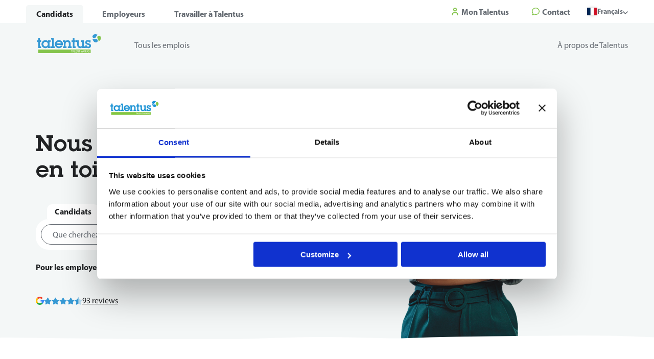

--- FILE ---
content_type: text/html; charset=UTF-8
request_url: https://talentus.be/fr
body_size: 60403
content:
<!DOCTYPE html>
<html lang="fr-FR" class="no-js no-svg">
<head>
<meta charset="UTF-8">
<meta name="viewport" content="width=device-width, initial-scale=1">
<link rel="profile" href="https://gmpg.org/xfn/11">

<link data-minify="1" rel="preload" href="https://talentus.be/wp-content/cache/min/1/cyh4npz.css?ver=1768902895" data-rocket-async="style" as="style" onload="this.onload=null;this.rel='stylesheet'" onerror="this.removeAttribute('data-rocket-async')" >

<!-- Google Tag Manager -->
<script>(function(w,d,s,l,i){w[l]=w[l]||[];w[l].push({'gtm.start':
			new Date().getTime(),event:'gtm.js'});var f=d.getElementsByTagName(s)[0],
		j=d.createElement(s),dl=l!='dataLayer'?'&l='+l:'';j.async=true;j.src=
		'https://www.googletagmanager.com/gtm.js?id='+i+dl;f.parentNode.insertBefore(j,f);
	})(window,document,'script','dataLayer','GTM-P36TVTN7');</script>
<!-- End Google Tag Manager -->


	<script>(function(html){html.className = html.className.replace(/\bno-js\b/,'js')})(document.documentElement);</script>
<meta name='robots' content='index, follow, max-image-preview:large, max-snippet:-1, max-video-preview:-1' />
<link rel="alternate" hreflang="nl" href="https://talentus.be/nl/" />
<link rel="alternate" hreflang="fr" href="https://talentus.be/fr/" />
<link rel="alternate" hreflang="x-default" href="https://talentus.be/nl/" />

        <script type="text/javascript">
        var sdcx_vars = {"sdcx_url":"https:\/\/sdcxfeed.nl\/","key":"[base64]","site_url":"https:\/\/talentus.be\/fr\/","lang":"fr_FR","language_settings":{"fr_FR":{"sdcx_key":"[base64]","vacancies":{"single":{"base_slug":"joboffers","apply_slug":"","slug":"[toFunctionLevel2]\/[workLocation]\/[publicationID]"}},"employees":{"single":{"base_slug":"employee","apply_slug":"","slug":"[employeeID]"}}},"nl_NL":{"sdcx_key":"[base64]","vacancies":{"single":{"base_slug":"joboffers","apply_slug":"","slug":"[toFunctionLevel2]\/[workLocation]\/[publicationID]"}},"employees":{"single":{"base_slug":"kandidaat","apply_slug":"","slug":"[employeeID]"}}}}};
        
        if(typeof sdcx !== "undefined")
            jQuery.extend(sdcx, sdcx_vars);
        else
            var sdcx = sdcx_vars;
        </script>
	<!-- This site is optimized with the Yoast SEO plugin v26.8-RC7 - https://yoast.com/product/yoast-seo-wordpress/ -->
	<title>Les candidats | Talentus</title>
<link data-rocket-prefetch href="https://use.typekit.net" rel="dns-prefetch">
<link data-rocket-prefetch href="https://www.googletagmanager.com" rel="dns-prefetch">
<link data-rocket-prefetch href="https://challenges.cloudflare.com" rel="dns-prefetch">
<link crossorigin data-rocket-preload as="font" href="https://talentus.be/wp-content/themes/talentus_theme/assets/fonts/LubalinGraphStd-Demi.woff2" rel="preload">
<style id="rocket-critical-css">@font-face{font-family:"myriad-pro";src:url("https://use.typekit.net/af/ae1cce/00000000000000007735d918/31/l?primer=7cdcb44be4a7db8877ffa5c0007b8dd865b3bbc383831fe2ea177f62257a9191&fvd=n7&v=3") format("woff2"),url("https://use.typekit.net/af/ae1cce/00000000000000007735d918/31/d?primer=7cdcb44be4a7db8877ffa5c0007b8dd865b3bbc383831fe2ea177f62257a9191&fvd=n7&v=3") format("woff"),url("https://use.typekit.net/af/ae1cce/00000000000000007735d918/31/a?primer=7cdcb44be4a7db8877ffa5c0007b8dd865b3bbc383831fe2ea177f62257a9191&fvd=n7&v=3") format("opentype");font-display:swap;font-style:normal;font-weight:700;font-stretch:normal}@font-face{font-family:"myriad-pro";src:url("https://use.typekit.net/af/89e217/00000000000000007735d919/31/l?primer=7cdcb44be4a7db8877ffa5c0007b8dd865b3bbc383831fe2ea177f62257a9191&fvd=n4&v=3") format("woff2"),url("https://use.typekit.net/af/89e217/00000000000000007735d919/31/d?primer=7cdcb44be4a7db8877ffa5c0007b8dd865b3bbc383831fe2ea177f62257a9191&fvd=n4&v=3") format("woff"),url("https://use.typekit.net/af/89e217/00000000000000007735d919/31/a?primer=7cdcb44be4a7db8877ffa5c0007b8dd865b3bbc383831fe2ea177f62257a9191&fvd=n4&v=3") format("opentype");font-display:swap;font-style:normal;font-weight:400;font-stretch:normal}.widget_sd_widget_reviews a{display:inline-flex;gap:15px;color:#FFF;align-items:center;line-height:1}.widget_sd_widget_reviews a .text{text-decoration:underline;font-size:16px;color:#212325}.widget_sd_widget_reviews a svg{width:20px;height:20px;color:#3699d4}.widget_sd_widget_reviews a svg .left{opacity:0.3}.widget_sd_widget_reviews a .logo{font-size:0}.widget_sd_widget_reviews a .logo svg{height:16px;width:16px}.widget_sd_widget_reviews a .stars{display:flex;gap:5px}@media screen and (max-width:1600px){.widget_sd_widget_reviews a{gap:12px}.widget_sd_widget_reviews a svg{width:17px;height:17px}}@media screen and (max-width:1400px){.widget_sd_widget_reviews a{gap:11px}.widget_sd_widget_reviews a svg{width:15px;height:15px}}html{font-family:sans-serif;line-height:1.15;-ms-text-size-adjust:100%;-webkit-text-size-adjust:100%}body{margin:0}article,aside,header{display:block}h1{font-size:2em;margin:0.67em 0}main{display:block}a{background-color:transparent;-webkit-text-decoration-skip:objects}b,strong{font-weight:inherit}b,strong{font-weight:700}img{border-style:none}svg:not(:root){overflow:hidden}button,input,select{font-family:sans-serif;font-size:100%;line-height:1.15;margin:0}button,input{overflow:visible}button,select{text-transform:none}button,[type=submit]{-webkit-appearance:button}button::-moz-focus-inner,[type=submit]::-moz-focus-inner{border-style:none;padding:0}button:-moz-focusring,[type=submit]:-moz-focusring{outline:1px dotted ButtonText}fieldset{border:1px solid #bbb;margin:0 2px;padding:0.35em 0.625em 0.75em}legend{-webkit-box-sizing:border-box;-moz-box-sizing:border-box;box-sizing:border-box;color:inherit;display:table;max-width:100%;padding:0;white-space:normal}[type=checkbox]{-webkit-box-sizing:border-box;-moz-box-sizing:border-box;box-sizing:border-box;padding:0}::-webkit-file-upload-button{-webkit-appearance:button;font:inherit}.entry-content:before,.entry-content:after,.site-header:before,.site-header:after,.site-content:before,.site-content:after,.widget:before,.widget:after{content:"";display:table;table-layout:fixed}.entry-content:after,.site-header:after,.site-content:after,.widget:after{clear:both}html,body,button,input,select{color:#000;font-family:arial,helvetica,sans-serif;font-size:15px;font-weight:400;line-height:1.5}h1,h2{clear:both;line-height:1.4;margin:0 0 0.75em;padding:1.5em 0 0}h1:first-child,h2:first-child{padding-top:0}h1{font-size:30px}h2{font-size:26px}p{margin:0 0 1.5em;padding:0}:focus{outline:none}label{display:block;font-weight:bold;margin-bottom:0.5em}fieldset{margin-bottom:1.5em}input[type=text]{background:#fff;border:1px solid #bbb;display:block;padding:0.5em;width:100%}select{border:1px solid #bbb;height:2.6em;width:100%}input[type=checkbox]{margin-right:0.5em}input[type=checkbox]+label{font-weight:400}button{border:0;-webkit-box-shadow:none;-moz-box-shadow:none;box-shadow:none;display:inline-block;line-height:1;padding:1em 2em;text-shadow:none}button{background-color:#000000;color:#fff}::-webkit-input-placeholder{color:#333}:-moz-placeholder{color:#333}::-moz-placeholder{color:#333;opacity:1}:-ms-input-placeholder{color:#333}ul{margin:0 0 1.5em;padding:0}ul{list-style:disc}li>ul{margin-bottom:0;margin-left:1.5em}a{color:#666666;text-decoration:none}.main-navigation>div>ul{border:0;margin-bottom:0;padding:0}.menu-toggle{display:none}.main-navigation ul,.main-navigation ul ul,.main-navigation>div>ul{display:block}.main-navigation{clear:both;display:block;width:auto}.main-navigation ul{list-style:none;margin:0;text-align:left;background:transparent;padding:0}.main-navigation li{border:0;display:inline-block;position:relative}.main-navigation li li{display:block;border:0}.main-navigation ul ul{background:#fff;border:1px solid #bbb;left:-999em;padding:0;position:absolute;top:100%;z-index:99999}.main-navigation a{display:block;text-decoration:none}.main-navigation ul ul a{letter-spacing:0;position:relative;text-transform:none}.main-navigation ul li.menu-item-has-children:before,.main-navigation ul li.menu-item-has-children:after{border-style:solid;border-width:0 6px 6px;content:"";display:none;height:0;position:absolute;right:1em;bottom:-1px;width:0;z-index:100000}.main-navigation ul li.menu-item-has-children:before{border-color:transparent transparent #bbb;bottom:0}.main-navigation ul li.menu-item-has-children:after{border-color:transparent transparent #fff}.main-navigation ul ul ul{left:-999em;margin-top:-1px;top:0}.main-navigation li:last-child{border:0}html{-webkit-box-sizing:border-box;-moz-box-sizing:border-box;box-sizing:border-box}*,*:before,*:after{-webkit-box-sizing:inherit;-moz-box-sizing:inherit;box-sizing:inherit}body{background:#fff}#page{position:relative}.wrap{margin-left:auto;margin-right:auto;max-width:1200px}.wrap:after{clear:both;content:"";display:block}.site-content-contain{position:relative}body:not(.sd-front-page) .entry-content{margin-left:auto;margin-right:auto}img{height:auto;max-width:100%}iframe{margin-bottom:1.5em;max-width:100%}@media screen and (max-width:479px){h1{font-size:24px}h2{font-size:20px}}ul{box-sizing:border-box}.entry-content{counter-reset:footnotes}:root{--wp-block-synced-color:#7a00df;--wp-block-synced-color--rgb:122,0,223;--wp-bound-block-color:var(--wp-block-synced-color);--wp-editor-canvas-background:#ddd;--wp-admin-theme-color:#007cba;--wp-admin-theme-color--rgb:0,124,186;--wp-admin-theme-color-darker-10:#006ba1;--wp-admin-theme-color-darker-10--rgb:0,107,160.5;--wp-admin-theme-color-darker-20:#005a87;--wp-admin-theme-color-darker-20--rgb:0,90,135;--wp-admin-border-width-focus:2px}:root{--wp--preset--font-size--normal:16px;--wp--preset--font-size--huge:42px}@media screen and (max-width:1199px){input{width:100%}}.sd-custom-post-type-filters{position:relative;z-index:99}.sd-custom-post-type-filters .filter-topbar-container .candidates{color:#212325;padding:0 20px;line-height:40px;display:inline-block;font-size:18px;margin-right:30px;font-weight:bold;margin-left:30px;position:relative;background-color:#FFF;-webkit-border-radius:10px 10px 0 0;-moz-border-radius:10px 10px 0 0;border-radius:10px 10px 0 0}.sd-custom-post-type-filters .filter-topbar-container .intern-link{color:#646a71;display:inline-block;font-size:18px;font-weight:bold;padding:0 15px;border-radius:10px 10px 0 0;line-height:40px}.sd-custom-post-type-filters form{background-color:#FFF;padding:10px;-webkit-border-radius:25px;-moz-border-radius:25px;border-radius:25px}.sd-custom-post-type-filters form>div{position:static;padding:0;display:flex;flex-direction:row;gap:10px}.sd-custom-post-type-filters form>div .sd-custom-post-type-filter{flex-grow:1}.sd-custom-post-type-filters form>div .sd-custom-post-type-filter input,.sd-custom-post-type-filters form>div .sd-custom-post-type-filter select{border:1px solid #646a71;color:#646a71;font-family:"myriad-pro",sans-serif;font-size:18px;display:block;padding:0 30px;height:50px;width:100%;-webkit-border-radius:25px;-moz-border-radius:25px;border-radius:25px}.sd-custom-post-type-filters form>div .sd-custom-post-type-filter input::-webkit-input-placeholder,.sd-custom-post-type-filters form>div .sd-custom-post-type-filter select::-webkit-input-placeholder{color:#646a71;font-size:16px}.sd-custom-post-type-filters form>div .sd-custom-post-type-filter input::-moz-placeholder,.sd-custom-post-type-filters form>div .sd-custom-post-type-filter select::-moz-placeholder{color:#646a71;font-size:16px}.sd-custom-post-type-filters form>div .sd-custom-post-type-filter input:-ms-input-placeholder,.sd-custom-post-type-filters form>div .sd-custom-post-type-filter select:-ms-input-placeholder{color:#646a71;font-size:16px}.sd-custom-post-type-filters form>div .sd-custom-post-type-filter input:-moz-placeholder,.sd-custom-post-type-filters form>div .sd-custom-post-type-filter select:-moz-placeholder{color:#646a71;font-size:16px}.sd-custom-post-type-filters form>div .sd-custom-post-type-filter.sd-custom-post-type-filter-type-text .sd-custom-post-type-filter-input,.sd-custom-post-type-filters form>div .sd-custom-post-type-filter.sd-custom-post-type-filter-type-distance .sd-custom-post-type-filter-input{position:relative;z-index:2}.sd-custom-post-type-filters form>div .sd-custom-post-type-filter.sd-custom-post-type-filter-type-distance{position:relative}.sd-custom-post-type-filters form>div .sd-custom-post-type-filter.sd-custom-post-type-filter-type-distance input{border-right:none!important;-webkit-border-radius:25px 0 0 25px;-moz-border-radius:25px 0 0 25px;border-radius:25px 0 0 25px}.sd-custom-post-type-filters form>div .sd-custom-post-type-filter.sd-custom-post-type-filter-type-distance select{border-left:none!important;color:#646a71;-webkit-border-radius:0 25px 25px 0;-moz-border-radius:0 25px 25px 0;border-radius:0 25px 25px 0}.sd-custom-post-type-filters form>div .sd-custom-post-type-filter.sd-custom-post-type-filter-type-distance select option{color:#646a71;font-size:16px;font-family:"myriad-pro",sans-serif;padding:10px}.sd-custom-post-type-filters form>div .sd-custom-post-type-filter.sd-custom-post-type-filter-type-distance:after{position:absolute;top:21px;right:20px;width:10px;height:10px;content:"";display:block;background-repeat:no-repeat;background-position:center;background-size:contain;background-image:url("data:image/svg+xml,%3Csvg xmlns='http://www.w3.org/2000/svg' viewBox='0 0 15 9'%3E%3Cpath fill='%23212325FF' d='M0,1.57L1.57,0l6,5.87L13.43,0l1.57,1.57-7.57,7.43L0,1.57Z'/%3E%3C/svg%3E")}.sd-custom-post-type-filters .advanced_filter_wrapper{display:none;align-items:center;justify-content:center;position:fixed;width:100%;height:100%;top:0;left:0;bottom:0;right:0;z-index:1000;background-color:rgba(0,0,0,0.5)}.sd-custom-post-type-filters .advanced_filter_wrapper .advanced_filter_inner_wrapper{width:1630px;display:grid;grid-template-columns:repeat(5,1fr);gap:30px;background-color:#f4f7f7;padding:30px 45px 30px}.sd-custom-post-type-filters .advanced_filter_wrapper .advanced_filter_inner_wrapper .close-button{grid-column:1/-1;display:flex;align-items:center;justify-content:center;justify-self:center;line-height:50px;padding:0 25px;font-size:20px;font-family:"ITC Lubalin Graph Std",sans-serif;background-color:#84c44c;color:#FFF;-webkit-border-radius:25px;-moz-border-radius:25px;border-radius:25px}.sd-custom-post-type-filters .advanced_filter_wrapper .advanced_filter_inner_wrapper .close-button svg{width:20px;height:20px;margin-left:10px;color:#FFF}.sd-custom-post-type-filters .advanced_filter_wrapper .advanced_filter_inner_wrapper .sd-custom-post-type-filter-input .checkbox-trigger span{display:flex;align-items:center;gap:10px;font-family:"ITC Lubalin Graph Std",sans-serif;font-size:20px;color:#646a71;margin-bottom:20px}.sd-custom-post-type-filters .advanced_filter_wrapper .advanced_filter_inner_wrapper .sd-custom-post-type-filter-input .checkbox-trigger span svg{width:20px;height:20px;color:#84c44c}.sd-custom-post-type-filters .advanced_filter_wrapper .advanced_filter_inner_wrapper .sd-custom-post-type-filter-input .checkbox-options{display:flex;flex-direction:column;gap:5px;padding:30px;height:350px;background-color:#FFF;border:1px solid #f4f7f7;overflow:auto}.sd-custom-post-type-filters .advanced_filter_wrapper .advanced_filter_inner_wrapper .sd-custom-post-type-filter-input .checkbox-container{display:flex;align-items:center;gap:10px}.sd-custom-post-type-filters .advanced_filter_wrapper .advanced_filter_inner_wrapper .sd-custom-post-type-filter-input .checkbox-container input{margin:0;height:auto;width:auto}.sd-custom-post-type-filters .advanced_filter_wrapper .advanced_filter_inner_wrapper .sd-custom-post-type-filter-input .checkbox-container label{margin:0;font-family:"myriad-pro",sans-serif;color:#646a71;font-size:14px}.sd-custom-post-type-filters .sd-custom-post-type-filter-autocomplete{position:absolute;max-height:200px;width:min-content;min-width:100%;background-color:#f4f7f7;z-index:2;overflow-y:auto}.sd-custom-post-type-filters.no-overview form{padding:10px}.sd-custom-post-type-filters.no-overview form>div{gap:20px}.sd-custom-post-type-filters.no-overview form>div input,.sd-custom-post-type-filters.no-overview form>div select{font-size:18px}.sd-custom-post-type-filters.no-overview form>div input::-webkit-input-placeholder,.sd-custom-post-type-filters.no-overview form>div select::-webkit-input-placeholder{font-size:18px}.sd-custom-post-type-filters.no-overview form>div input::-moz-placeholder,.sd-custom-post-type-filters.no-overview form>div select::-moz-placeholder{font-size:18px}.sd-custom-post-type-filters.no-overview form>div input:-ms-input-placeholder,.sd-custom-post-type-filters.no-overview form>div select:-ms-input-placeholder{font-size:18px}.sd-custom-post-type-filters.no-overview form>div input:-moz-placeholder,.sd-custom-post-type-filters.no-overview form>div select:-moz-placeholder{font-size:18px}.sd-custom-post-type-filters.no-overview form>div button{display:flex;align-items:center;line-height:50px;background-color:#84c44c;color:#FFF;font-size:20px;font-family:"myriad-pro",sans-serif;padding:0 30px;min-width:max-content;-webkit-border-radius:25px;-moz-border-radius:25px;border-radius:25px}.sd-custom-post-type-filters.no-overview form>div button:after{display:block;content:"";width:20px;height:15px;margin-left:10px;background-repeat:no-repeat;background-position:center;background-size:contain;background-image:url("data:image/svg+xml,%3Csvg xmlns='http://www.w3.org/2000/svg' height='15px' width='15px' version='1.1' viewBox='0 0 15 11.3'%3E%3Cpath fill='%23ffffff' d='M14.7,6.3c.4-.4.4-1,0-1.3L10,.3c-.4-.4-1-.4-1.3,0s-.4,1,0,1.3l3.1,3.1H.9c-.5,0-.9.4-.9.9s.4.9.9.9h10.9l-3.1,3.1c-.4.4-.4,1,0,1.3s1,.4,1.3,0l4.7-4.7s0,0,0,0Z'/%3E%3C/svg%3E")}.sd-custom-post-type-filters .sd-custom-post-type-filter-type-distance .sd-custom-post-type-filter-input{display:grid;grid-template-columns:1fr 115px}.sd-custom-post-type-filters .sd-custom-post-type-filter-type-distance .sd-custom-post-type-filter-input input{padding-right:0;border-right:none}.sd-custom-post-type-filters .sd-custom-post-type-filter-type-distance .sd-custom-post-type-filter-input select{padding-left:0;border-left:none}@media screen and (max-width:1600px){.sd-custom-post-type-filters{margin-bottom:25px}.sd-custom-post-type-filters .filter-topbar-container .candidates{padding:0 17px;line-height:33px;margin-right:25px;margin-left:25px}.sd-custom-post-type-filters .filter-topbar-container .intern-link{padding:0 12px;line-height:33px}.sd-custom-post-type-filters form>div{gap:8px}.sd-custom-post-type-filters form>div .sd-custom-post-type-filter input{padding:0 25px;height:42px}.sd-custom-post-type-filters form>div .sd-custom-post-type-filter select{padding:0 25px;height:42px}.sd-custom-post-type-filters form>div .sd-custom-post-type-filter.sd-custom-post-type-filter-type-distance:after{top:17px}.sd-custom-post-type-filters .advanced_filter_wrapper .advanced_filter_inner_wrapper{width:1353px;gap:25px;padding:25px 37px 25px}.sd-custom-post-type-filters .advanced_filter_wrapper .advanced_filter_inner_wrapper .close-button{line-height:42px;padding:0 21px;font-size:17px}.sd-custom-post-type-filters .advanced_filter_wrapper .advanced_filter_inner_wrapper .close-button svg{width:17px;height:17px;margin-left:8px}.sd-custom-post-type-filters .advanced_filter_wrapper .advanced_filter_inner_wrapper .sd-custom-post-type-filter-input .checkbox-trigger span{gap:8px;font-size:17px;margin-bottom:17px}.sd-custom-post-type-filters .advanced_filter_wrapper .advanced_filter_inner_wrapper .sd-custom-post-type-filter-input .checkbox-trigger span svg{width:17px;height:17px}.sd-custom-post-type-filters .advanced_filter_wrapper .advanced_filter_inner_wrapper .sd-custom-post-type-filter-input .checkbox-options{padding:25px;height:291px}.sd-custom-post-type-filters .advanced_filter_wrapper .advanced_filter_inner_wrapper .sd-custom-post-type-filter-input .checkbox-container{gap:8px}.sd-custom-post-type-filters .sd-custom-post-type-filter-autocomplete{max-height:166px}.sd-custom-post-type-filters.no-overview form>div{gap:17px}.sd-custom-post-type-filters.no-overview form>div input,select{font-size:16px}.sd-custom-post-type-filters.no-overview form>div input::-webkit-input-placeholder{font-size:16px}.sd-custom-post-type-filters.no-overview form>div input::-moz-placeholder{font-size:16px}.sd-custom-post-type-filters.no-overview form>div input:-ms-input-placeholder{font-size:16px}.sd-custom-post-type-filters.no-overview form>div input:-moz-placeholder{font-size:16px}.sd-custom-post-type-filters.no-overview form>div button{line-height:42px;font-size:17px;padding:0 25px}.sd-custom-post-type-filters.no-overview form>div button:after{width:17px;height:12px;margin-left:8px}}@media screen and (max-width:1400px){.sd-custom-post-type-filters{margin-bottom:22px}.sd-custom-post-type-filters .filter-topbar-container .candidates{padding:0 15px;line-height:29px;margin-right:22px;margin-left:22px}.sd-custom-post-type-filters .filter-topbar-container .intern-link{padding:0 11px;line-height:29px}.sd-custom-post-type-filters form>div{gap:7px}.sd-custom-post-type-filters form>div .sd-custom-post-type-filter input{padding:0 22px;height:40px}.sd-custom-post-type-filters form>div .sd-custom-post-type-filter select{padding:0 22px;height:40px}.sd-custom-post-type-filters form>div .sd-custom-post-type-filter.sd-custom-post-type-filter-type-distance:after{top:15px}.sd-custom-post-type-filters .advanced_filter_wrapper .advanced_filter_inner_wrapper{width:1190px;gap:22px;padding:22px 33px 22px}.sd-custom-post-type-filters .advanced_filter_wrapper .advanced_filter_inner_wrapper .close-button{line-height:37px;padding:0 18px;font-size:16px}.sd-custom-post-type-filters .advanced_filter_wrapper .advanced_filter_inner_wrapper .close-button svg{width:15px;height:15px;margin-left:7px}.sd-custom-post-type-filters .advanced_filter_wrapper .advanced_filter_inner_wrapper .sd-custom-post-type-filter-input .checkbox-trigger span{gap:7px;font-size:16px;margin-bottom:15px}.sd-custom-post-type-filters .advanced_filter_wrapper .advanced_filter_inner_wrapper .sd-custom-post-type-filter-input .checkbox-trigger span svg{width:15px;height:15px}.sd-custom-post-type-filters .advanced_filter_wrapper .advanced_filter_inner_wrapper .sd-custom-post-type-filter-input .checkbox-options{padding:22px;height:256px}.sd-custom-post-type-filters .advanced_filter_wrapper .advanced_filter_inner_wrapper .sd-custom-post-type-filter-input .checkbox-container{gap:7px}.sd-custom-post-type-filters .sd-custom-post-type-filter-autocomplete{max-height:146px}.sd-custom-post-type-filters.no-overview form>div{gap:15px}.sd-custom-post-type-filters.no-overview form>div button{line-height:37px;font-size:16px;padding:0 22px}.sd-custom-post-type-filters.no-overview form>div button:after{width:15px;height:11px;margin-left:7px}}@media screen and (max-width:1600px){.sd-custom-post-type-filters .filter-topbar-container .candidates{font-size:16px}.sd-custom-post-type-filters .filter-topbar-container .intern-link{font-size:16px}.sd-custom-post-type-filters .sd-custom-post-type-filter-type-distance .sd-custom-post-type-filter-input{grid-template-columns:1fr 90px}.sd-custom-post-type-filters .sd-custom-post-type-filter-type-distance .sd-custom-post-type-filter-input select{font-size:14px}.sd-custom-post-type-filters.no-overview .sd-custom-post-type-filter-type-distance .sd-custom-post-type-filter-input select{font-size:16px}}@media screen and (max-width:1400px){.sd-custom-post-type-filters form>div{display:flex;flex-direction:column}.sd-custom-post-type-filters form>div .sd-custom-post-type-filter-type-distance .sd-custom-post-type-filter-input{grid-template-columns:1fr 100px}.sd-custom-post-type-filters form>div .sd-custom-post-type-filter-type-distance .sd-custom-post-type-filter-input select{font-size:16px}.sd-custom-post-type-filters form>div{display:flex;flex-direction:column}.sd-custom-post-type-filters form>div .sd-custom-post-type-filter-type-distance .sd-custom-post-type-filter-input{grid-template-columns:1fr 100px}.sd-custom-post-type-filters form>div .sd-custom-post-type-filter-type-distance .sd-custom-post-type-filter-input select{font-size:16px}.sd-custom-post-type-filters.no-overview form>div{flex-direction:row}.sd-custom-post-type-filters.no-overview form>div .sd-custom-post-type-filter-type-distance .sd-custom-post-type-filter-input select{font-size:16px}}@media screen and (max-width:1200px){.sd-custom-post-type-filters.no-overview form>div{flex-direction:column}.sd-custom-post-type-filters .advanced_filter_wrapper .advanced_filter_inner_wrapper{width:calc(100% - 44px);margin:22px;grid-template-columns:repeat(2,1fr);gap:22px}.sd-custom-post-type-filters .advanced_filter_wrapper .advanced_filter_inner_wrapper .sd-custom-post-type-filter-type-checkbox{flex-grow:unset}.sd-custom-post-type-filters .advanced_filter_wrapper .advanced_filter_inner_wrapper .sd-custom-post-type-filter-input .checkbox-options{height:150px;padding:15px}.sd-custom-post-type-filters .advanced_filter_wrapper .advanced_filter_inner_wrapper .sd-custom-post-type-filter-input .checkbox-container input{width:auto}}@media screen and (max-width:767px){.sd-custom-post-type-filters.no-overview form{-webkit-border-radius:0 25px 25px 25px;-moz-border-radius:0 25px 25px 25px;border-radius:0 25px 25px 25px}.sd-custom-post-type-filters .filter-topbar-container .candidates{-webkit-border-radius:5px 5px 0 0;-moz-border-radius:5px 5px 0 0;border-radius:5px 5px 0 0;margin-left:0;margin-right:0;padding:0 10px;font-size:14px}.sd-custom-post-type-filters .filter-topbar-container .intern-link{-webkit-border-radius:5px 5px 0 0;-moz-border-radius:5px 5px 0 0;border-radius:5px 5px 0 0;padding:0 10px;font-size:14px}.sd-custom-post-type-filters button{width:fit-content}.sd-custom-post-type-filters .sd-custom-post-type-filter-type-distance .sd-custom-post-type-filter-input{grid-template-columns:1fr 90px}.sd-custom-post-type-filters .sd-custom-post-type-filter .sd-custom-post-type-filter-input input,.sd-custom-post-type-filters .sd-custom-post-type-filter .sd-custom-post-type-filter-input select{height:40px;font-size:14px!important}.sd-custom-post-type-filters .sd-custom-post-type-filter .sd-custom-post-type-filter-input input{padding-left:30px}.sd-custom-post-type-filters .sd-custom-post-type-filter .sd-custom-post-type-filter-input select{padding-right:10px}.sd-custom-post-type-filters .sd-custom-post-type-filter .sd-custom-post-type-filter-input:before{top:14px!important;left:10px!important}}.vc_row.special-background.bg-position-right .background-image{right:15%}.vc_row.special-background .background-image{position:absolute;bottom:0;width:25%;right:5%;height:calc(100% - 60px);display:flex;align-items:center}.vc_row.special-background .background-image img{height:100%;width:100%;object-position:bottom;object-fit:contain}@media screen and (max-width:1200px){.vc_row.special-background .background-image{width:50%}}@media screen and (max-width:767px){.vc_row.special-background{display:flex;flex-direction:column-reverse;padding-bottom:0!important}.vc_row.special-background.bg-position-right .background-image{right:0}.vc_row.special-background .background-image{position:relative;width:100%;margin-bottom:0}}.row_800px{min-height:800px;height:800px}.bg_gray_light.vc_row-fluid:not(.vc_inner){padding-top:100px;padding-bottom:100px;background-color:#f4f7f7}.bg_white.vc_row-fluid:not(.vc_inner){padding-top:100px;padding-bottom:100px;background-color:#FFF}.bg_white.vc_row-fluid:not(.vc_inner) .sd-block-image svg .background{fill:#FFF}.vc_row[data-vc-full-width].overflow-visible{overflow:visible}.vc_row[data-vc-full-width].show-divider .row-divider{position:absolute;top:-17px;height:auto;width:100%;left:0;z-index:2}.vc_row[data-vc-full-width].show-divider .row-divider>svg{width:100%;height:20px}.vc_row[data-vc-full-width].show-divider.divider-color-svg_white .row-divider svg{color:#FFF}@media screen and (max-width:1600px){.vc_row[data-vc-full-width].show-divider .row-divider{top:-14px}.vc_row[data-vc-full-width].show-divider .row-divider>svg{height:17px}.bg_gray_light.vc_row-fluid:not(.vc_inner){padding-top:83px;padding-bottom:83px}.bg_white.vc_row-fluid:not(.vc_inner){padding-top:83px;padding-bottom:83px}}@media screen and (max-width:1400px){.vc_row[data-vc-full-width].show-divider .row-divider{top:-12px}.vc_row[data-vc-full-width].show-divider .row-divider>svg{height:15px}.bg_gray_light.vc_row-fluid:not(.vc_inner){padding-top:73px;padding-bottom:73px}.bg_white.vc_row-fluid:not(.vc_inner){padding-top:73px;padding-bottom:73px}}@media screen and (max-width:1600px){.row_800px{height:unset;min-height:664px}}@media screen and (max-width:1400px){.row_800px{height:unset;min-height:664px}}.vc_row:before,.vc_row:after{content:" ";display:table}.vc_row:after{clear:both}.vc_column_container{width:100%}.vc_row{margin-left:-30px;margin-right:-30px}.vc_col-sm-1,.vc_col-sm-4,.vc_col-sm-5,.vc_col-sm-6,.vc_col-sm-8,.vc_col-sm-12,.vc_col-md-12{position:relative;min-height:1px;padding-left:30px;padding-right:30px;-webkit-box-sizing:border-box;-moz-box-sizing:border-box;box-sizing:border-box}@media (min-width:768px){.vc_col-sm-1,.vc_col-sm-4,.vc_col-sm-5,.vc_col-sm-6,.vc_col-sm-8,.vc_col-sm-12{float:left}.vc_col-sm-12{width:100%}.vc_col-sm-8{width:66.66666667%}.vc_col-sm-6{width:50%}.vc_col-sm-5{width:41.66666667%}.vc_col-sm-4{width:33.33333333%}.vc_col-sm-1{width:8.33333333%}}@media (min-width:992px){.vc_col-md-12{float:left}.vc_col-md-12{width:100%}}.vc_clearfix:before,.vc_clearfix:after{content:" ";display:table}.vc_clearfix:after{clear:both}.vc_clearfix:before,.vc_clearfix:after{content:" ";display:table}.vc_clearfix:after{clear:both}.wpb_content_element{margin-bottom:35px}.wpb-content-wrapper{margin:0;padding:0;border:none;overflow:unset;display:block}.vc_row[data-vc-full-width]{overflow:hidden}.vc_row.vc_row-flex{box-sizing:border-box;display:-webkit-box;display:-webkit-flex;display:-ms-flexbox;display:flex;-webkit-flex-wrap:wrap;-ms-flex-wrap:wrap;flex-wrap:wrap}.vc_row.vc_row-flex>.vc_column_container{display:-webkit-box;display:-webkit-flex;display:-ms-flexbox;display:flex}.vc_row.vc_row-flex>.vc_column_container>.vc_column-inner{-webkit-box-flex:1;-webkit-flex-grow:1;-ms-flex-positive:1;flex-grow:1;display:-webkit-box;display:-webkit-flex;display:-ms-flexbox;display:flex;-webkit-box-orient:vertical;-webkit-box-direction:normal;-webkit-flex-direction:column;-ms-flex-direction:column;flex-direction:column;z-index:1}@media (forced-colors:active),(forced-colors:none){.vc_row.vc_row-flex>.vc_column_container>.vc_column-inner>*{min-height:1em}}.vc_row.vc_row-flex::before,.vc_row.vc_row-flex::after{display:none}.vc_row.vc_row-o-content-bottom>.vc_column_container>.vc_column-inner{-webkit-box-pack:end;-webkit-justify-content:flex-end;-ms-flex-pack:end;justify-content:flex-end}.vc_row.vc_row-o-content-bottom:not(.vc_row-o-equal-height)>.vc_column_container{-webkit-box-align:end;-webkit-align-items:flex-end;-ms-flex-align:end;align-items:flex-end}.vc_row.vc_row-o-content-middle>.vc_column_container>.vc_column-inner{-webkit-box-pack:center;-webkit-justify-content:center;-ms-flex-pack:center;justify-content:center}.vc_row.vc_row-o-content-middle:not(.vc_row-o-equal-height)>.vc_column_container{-webkit-box-align:center;-webkit-align-items:center;-ms-flex-align:center;align-items:center}.vc_column-inner::before,.vc_column-inner::after{content:" ";display:table}.vc_column-inner::after{clear:both}.vc_column_container{padding-left:0;padding-right:0}.vc_column_container>.vc_column-inner{box-sizing:border-box;padding-left:30px;padding-right:30px;width:100%}.vc_row-has-fill>.vc_column_container>.vc_column-inner,.vc_row-has-fill+.vc_row-full-width+.vc_row>.vc_column_container>.vc_column-inner{padding-top:35px}::-webkit-input-placeholder{font-size:18px;font-family:"myriad-pro",sans-serif;color:#d7dce0}::-moz-placeholder{font-size:18px;font-family:"myriad-pro",sans-serif;color:#d7dce0}:-ms-input-placeholder{font-size:18px;font-family:"myriad-pro",sans-serif;color:#d7dce0}:-moz-placeholder{font-size:18px;font-family:"myriad-pro",sans-serif;color:#d7dce0}input[type=text]{font-family:"myriad-pro",sans-serif;display:block;padding:0 15px;height:50px;width:100%;font-size:20px;color:#212325;border:1px solid #d7dce0;-webkit-border-radius:25px;-moz-border-radius:25px;border-radius:25px}select{-webkit-appearance:none;-moz-appearance:none;appearance:none;background-color:transparent;font-family:"myriad-pro",sans-serif;display:block;padding:0 15px;height:50px;width:100%;font-size:20px;color:#212325;border:1px solid #d7dce0;-webkit-border-radius:25px;-moz-border-radius:25px;border-radius:25px}@media screen and (max-width:1600px){::-webkit-input-placeholder{font-size:16px}::-moz-placeholder{font-size:16px}:-ms-input-placeholder{font-size:16px}:-moz-placeholder{font-size:16px}input[type=text]{font-size:16px;padding:0 12px;height:42px}select{font-size:16px;padding:0 12px;height:42px}}@media screen and (max-width:1400px){input[type=text]{padding:0 11px;height:40px}select{padding:0 11px;height:40px}}.show-candidates header.site-header.fixed .for-candidates{display:block}header.site-header.fixed .for-candidates,header.site-header.fixed .for-employers,header.site-header.fixed .for-intern{display:none}header.site-header.fixed .main-navigation .menu>li:not(:last-child){margin-right:30px}header.site-header.fixed .main-navigation .menu>li.menu-item-has-children{z-index:99999;position:relative}header.site-header.fixed .main-navigation .menu .menu-item .sub-menu{border:none}header.site-header.fixed .main-navigation .menu>.menu-item.show-as-vacancy .sub-menu-container{display:flex;flex-direction:column;padding:30px 0 45px 30px;width:100%;position:fixed;right:0;top:150px;min-height:350px;max-width:1600px;margin:0 auto;border:none}header.site-header.fixed .main-navigation .menu>.menu-item.show-as-vacancy .sub-menu-container:before{content:"";height:37px;width:100%;left:0;z-index:-1;position:absolute;top:-37px}header.site-header.fixed .main-navigation .menu>.menu-item.show-as-vacancy .sub-menu-container>li{position:unset;display:inline-flex;align-items:center}header.site-header.fixed .main-navigation .menu>.menu-item.show-as-vacancy .sub-menu-container>li:not(:last-child){margin-bottom:15px}header.site-header.fixed .main-navigation .menu>.menu-item.show-as-vacancy .sub-menu-container>li>a{z-index:2;max-width:250px;white-space:nowrap;color:#d7dce0;text-decoration:none;line-height:30px;width:100%;display:grid;grid-template-columns:30px 1fr 25px;gap:10px;align-items:center}header.site-header.fixed .main-navigation .menu>.menu-item.show-as-vacancy .sub-menu-container>li>a .icon-container{height:30px;width:30px;display:flex;justify-content:center;align-items:center;background-color:#646a71}header.site-header.fixed .main-navigation .menu>.menu-item.show-as-vacancy .sub-menu-container>li>a>svg{height:15px;width:15px}header.site-header.fixed .main-navigation .menu>.menu-item.show-as-vacancy .sub-menu-container>li.active>a{color:#646a71;background-color:#d7dce0}header.site-header.fixed .main-navigation .menu>.menu-item.show-as-vacancy .sub-menu-container>li.active>a>svg{color:#84c44c}header.site-header.fixed .main-navigation .menu>.menu-item.show-as-vacancy .sub-menu-container>li.active>a .icon-container{background-color:#84c44c;color:#FFF}header.site-header.fixed .main-navigation .menu>.menu-item.show-as-vacancy .sub-menu-container>li.active>ul.sub-menu{left:0;right:0;top:0;bottom:0;width:100%;height:100%;z-index:1}header.site-header.fixed .main-navigation .menu>.menu-item.show-as-vacancy .sub-menu-container>li.active>ul.sub-menu>.menu-container .nested-sub-menu-container .description-container>.description{white-space:normal!important}header.site-header.fixed .main-navigation .menu>.menu-item.show-as-vacancy .sub-menu-container>li.active>ul.sub-menu>.menu-container .nested-sub-menu-container .description-container>.description p{line-height:25px}header.site-header.fixed .main-navigation .menu>.menu-item.show-as-vacancy .sub-menu-container>li>ul.sub-menu{position:absolute;display:flex;top:0;overflow:hidden;padding:30px 0 45px 340px;z-index:-1}header.site-header.fixed .main-navigation .menu>.menu-item.show-as-vacancy .sub-menu-container>li>ul.sub-menu li{max-width:100%;width:100%}header.site-header.fixed .main-navigation .menu>.menu-item.show-as-vacancy .sub-menu-container .nested-sub-menu-container{left:0;border:none;margin:0;top:0;display:grid;grid-template-columns:1fr 1fr 1fr 1fr;width:100%;height:100%}header.site-header.fixed .main-navigation .menu>.menu-item.show-as-vacancy .sub-menu-container .nested-sub-menu-container:before{content:"";height:100%;width:1px;background-color:#f4f7f7;z-index:1;left:-50px;position:absolute}header.site-header.fixed .main-navigation .menu>.menu-item.show-as-vacancy .sub-menu-container .nested-sub-menu-container>li.no-title>a{display:none}header.site-header.fixed .main-navigation .menu>.menu-item.show-as-vacancy .sub-menu-container .nested-sub-menu-container>li.no-title>ul.sub-menu{top:unset;height:100%}header.site-header.fixed .main-navigation .menu>.menu-item.show-as-vacancy .sub-menu-container .nested-sub-menu-container>li.no-title>ul.sub-menu .description-container{display:flex;flex-direction:column}header.site-header.fixed .main-navigation .menu>.menu-item.show-as-vacancy .sub-menu-container .nested-sub-menu-container>li.no-title>ul.sub-menu .description-container .title{font-size:20px;font-weight:normal;font-family:"ITC Lubalin Graph Std",sans-serif;margin-bottom:15px}header.site-header.fixed .main-navigation .menu>.menu-item.show-as-vacancy .sub-menu-container .nested-sub-menu-container>li.no-title>ul.sub-menu .description-container img{max-width:320px;margin-bottom:30px}header.site-header.fixed .main-navigation .menu>.menu-item.show-as-vacancy .sub-menu-container .nested-sub-menu-container>li.no-title>ul.sub-menu .description-container .description{white-space:nowrap;margin-bottom:15px}header.site-header.fixed .main-navigation .menu>.menu-item.show-as-vacancy .sub-menu-container .nested-sub-menu-container>li ul.sub-menu li.button-type-text{position:absolute;bottom:0}header.site-header.fixed .main-navigation .menu>.menu-item.show-as-vacancy .sub-menu-container .nested-sub-menu-container>li ul.sub-menu li.button-type-text a{display:inline-flex;align-items:center;font-size:18px;font-family:"ITC Lubalin Graph Std",sans-serif}header.site-header.fixed .main-navigation .menu>.menu-item.show-as-vacancy .sub-menu-container .nested-sub-menu-container>li ul.sub-menu li.button-type-text a span{margin-right:10px}header.site-header.fixed .main-navigation .menu>.menu-item.show-as-vacancy .sub-menu-container .nested-sub-menu-container>li ul.sub-menu li.button-type-text a svg{color:#84c44c}header.site-header.fixed .main-navigation .menu>.menu-item.show-as-vacancy .sub-menu-container .nested-sub-menu-container>li a{color:#646a71;padding:0}header.site-header.fixed .main-navigation .menu>.menu-item.show-as-vacancy .sub-menu-container .nested-sub-menu-container .gray-background{padding:30px 30px 45px;margin-top:-30px;margin-bottom:-45px;background-color:#f4f7f7}header.site-header.fixed .main-navigation .menu>.menu-item.show-as-vacancy .sub-menu-container .nested-sub-menu-container .gray-background>ul.sub-menu{background-color:transparent;position:relative}header.site-header.fixed .main-navigation .menu>.menu-item.show-as-vacancy .sub-menu-container .nested-sub-menu-container .gray-background li.button-type-text{bottom:0}header.site-header.fixed .main-navigation .menu>.menu-item.show-as-vacancy .sub-menu-container .nested-sub-menu-container ul.sub-menu{right:auto;left:auto;margin-left:0;top:30px;height:auto;display:flex;flex-direction:column}header.site-header.fixed .main-navigation .menu>.menu-item.show-as-normal>.sub-menu{display:grid;grid-template-columns:repeat(auto-fit,350px);justify-content:center;max-width:1600px;font-size:16px;line-height:30px;margin:0 auto;border:none}header.site-header.fixed .main-navigation .menu>.menu-item.show-as-normal>.sub-menu:before{content:"";position:absolute;left:0;top:-7px;height:7px;width:100%;z-index:-1}header.site-header.fixed .main-navigation .menu>.menu-item.show-as-normal>.sub-menu>.menu-item{padding:30px 45px}header.site-header.fixed .main-navigation .menu>.menu-item.show-as-normal>.sub-menu>.menu-item>.sub-menu{position:unset;border:none;background:none}header.site-header.fixed .main-navigation .menu>.menu-item.show-as-normal>.sub-menu>.menu-item>.sub-menu .nested-sub-menu-container{position:unset;border:none;background:none}header.site-header.fixed .main-navigation .menu>.menu-item.show-as-normal>.sub-menu>.menu-item>.sub-menu .nested-sub-menu-container>.menu-item .menu-item-info .menu-info-icon svg{height:20px;width:20px;color:#84c44c;margin-right:10px}header.site-header.fixed .main-navigation .menu>.menu-item.show-as-normal>.sub-menu>.menu-item>.sub-menu .nested-sub-menu-container>.menu-item .menu-item-info .title{font-size:16px;line-height:30px;font-family:"ITC Lubalin Graph Std",sans-serif;font-weight:400}header.site-header.fixed .main-navigation .menu>.menu-item.show-as-normal>.sub-menu>.menu-item>.sub-menu .nested-sub-menu-container>.menu-item .menu-item-info .description p{font-size:14px;line-height:30px;margin-bottom:5px}header.site-header.fixed .main-navigation .menu>.menu-item.show-as-normal>.sub-menu>.menu-item>.sub-menu .nested-sub-menu-container>.menu-item a{display:flex;align-items:center;font-size:12px;line-height:24px;color:#84c44c}header.site-header.fixed .main-navigation .menu>.menu-item.show-as-normal>.sub-menu>.menu-item>.sub-menu .nested-sub-menu-container>.menu-item a svg{height:12px}header.site-header.fixed .main-navigation .menu>.menu-item.show-as-normal>.sub-menu>.menu-item>.sub-menu .nested-sub-menu-container>.menu-item a .icon-container{display:none}header.site-header.fixed .main-navigation .menu>.menu-item.show-as-normal>.sub-menu>.menu-item>.sub-menu .nested-sub-menu-container>.menu-item:not(:first-child) .menu-item-info{margin-top:15px;padding-top:15px}header.site-header.fixed .main-navigation .menu>.menu-item.show-as-normal>.sub-menu>.menu-item>.sub-menu .nested-sub-menu-container>.menu-item:not(:first-child) .menu-item-info::before{content:"";height:1px;width:100%;position:absolute;top:0;background-color:#f4f7f7}header.site-header.fixed .main-navigation .menu>.menu-item.show-as-normal>.sub-menu>.menu-item:not(:nth-last-child(1))>.sub-menu::after{content:"";position:absolute;right:0;width:1px;height:calc(100% - 60px);background-color:#f4f7f7;top:30px}header.site-header.fixed .main-navigation .menu>.menu-item.show-as-normal>.sub-menu>.menu-item:last-child{background-color:#f4f7f7}header.site-header.fixed .main-navigation .menu>.menu-item.show-as-normal>.sub-menu>.menu-item:last-child>.sub-menu .nested-sub-menu-container>.menu-item .menu-item-info .title{font-size:16px;line-height:30px;font-family:"myriad-pro",sans-serif;font-weight:700}header.site-header.fixed .main-navigation .menu>.menu-item.show-as-normal>.sub-menu>.menu-item:last-child>.sub-menu .nested-sub-menu-container>.menu-item .menu-item-info .description p{font-size:14px;line-height:30px;margin-bottom:15px}header.site-header.fixed .main-navigation .menu>.menu-item.show-as-normal>.sub-menu>.menu-item:last-child>.sub-menu .nested-sub-menu-container>.menu-item a{font-size:14px;line-height:30px;color:#646a71}header.site-header.fixed .main-navigation .menu>.menu-item.show-as-normal>.sub-menu>.menu-item:last-child>.sub-menu .nested-sub-menu-container>.menu-item a svg{display:none}header.site-header.fixed .main-navigation.left-menu .menu>.menu-item>a{color:#646a71}header.site-header.fixed .main-navigation.left-menu .menu>.menu-item.menu-item-has-children>a:after{background-image:url("data:image/svg+xml,%3Csvg height='15' width='15' id='Layer_1' xmlns='http://www.w3.org/2000/svg' viewBox='0 0 15 9'%3E%3Cpath fill='%23fff' class='cls-1' d='M0,1.57L1.57,0l6,5.87L13.43,0l1.57,1.57-7.57,7.43L0,1.57Z'/%3E%3C/svg%3E")}header.site-header.fixed .main-navigation.right-menu .menu>.menu-item>a{color:#646a71}header.site-header.fixed .main-navigation.right-menu .menu>.menu-item.menu-item-has-children>a:after{background-image:url("data:image/svg+xml,%3Csvg height='15' width='15' id='Layer_1' xmlns='http://www.w3.org/2000/svg' viewBox='0 0 15 9'%3E%3Cpath fill='%23212325' class='cls-1' d='M0,1.57L1.57,0l6,5.87L13.43,0l1.57,1.57-7.57,7.43L0,1.57Z'/%3E%3C/svg%3E")}header.site-header.fixed{left:0;right:0;top:0;z-index:999;position:absolute}header.site-header.fixed .wrap{padding-left:30px;padding-right:30px}header.site-header.fixed .header-topbar{background-color:#FFF;height:45px}header.site-header.fixed .header-topbar .wrap{display:flex;justify-content:space-between}header.site-header.fixed .header-topbar .wrap:after{display:none}header.site-header.fixed .header-topbar ul{list-style:none;display:inline-block;font-size:0}header.site-header.fixed .header-topbar ul li{display:inline-flex}header.site-header.fixed .header-topbar ul li:not(:last-child){margin-right:10px}header.site-header.fixed .header-topbar ul li.current-menu-item>a{color:#212325;background-color:#f4f7f7}header.site-header.fixed .header-topbar ul li a{margin-top:10px;margin-right:10px;padding-left:20px;padding-right:20px;font-size:16px;line-height:35px;font-family:"myriad-pro",sans-serif;font-weight:bold;color:#646a71;position:relative;-webkit-border-radius:5px 5px 0 0;-moz-border-radius:5px 5px 0 0;border-radius:5px 5px 0 0}header.site-header.fixed .header-topbar .header-topbar-2{display:flex;align-items:center}header.site-header.fixed .header-middlebar{padding:30px 0}header.site-header.fixed .header-middlebar .header-middlebar-wrap-inner{display:flex;align-items:center;justify-content:space-between}header.site-header.fixed .header-middlebar .header-middlebar-1{display:flex;flex-direction:row;align-items:center}header.site-header.fixed .header-middlebar .header-middlebar-1 .mobile-icon a>.icon-container{display:none}header.site-header.fixed .header-middlebar .header-middlebar-2{display:flex;align-items:center}@media screen and (max-width:1600px){header.site-header.fixed .main-navigation .menu>li:not(:last-child){margin-right:25px}header.site-header.fixed .main-navigation .menu>.menu-item.show-as-vacancy ul.sub-menu-container{padding:25px 0 37px 25px;top:149px;min-height:291px;max-width:1328px}header.site-header.fixed .main-navigation .menu>.menu-item.show-as-vacancy ul.sub-menu-container>li li{line-height:25px}header.site-header.fixed .main-navigation .menu>.menu-item.show-as-vacancy ul.sub-menu-container>li>a{max-width:250px;line-height:30px;grid-template-columns:25px 1fr 21px}header.site-header.fixed .main-navigation .menu>.menu-item.show-as-vacancy ul.sub-menu-container>li>a .icon-container{height:25px;width:25px}header.site-header.fixed .main-navigation .menu>.menu-item.show-as-vacancy ul.sub-menu-container>li>a>svg{height:12px;width:12px}header.site-header.fixed .main-navigation .menu>.menu-item.show-as-vacancy ul.sub-menu-container>li>ul.sub-menu{padding:25px 0 37px 282px}header.site-header.fixed .main-navigation .menu>.menu-item.show-as-vacancy ul.sub-menu-container .nested-sub-menu-container>li ul.sub-menu li.button-type-text a{font-size:16px}header.site-header.fixed .main-navigation .menu>.menu-item.show-as-vacancy ul.sub-menu-container .nested-sub-menu-container>li ul.sub-menu li.button-type-text a span{margin-right:8px}header.site-header.fixed .main-navigation .menu>.menu-item.show-as-vacancy ul.sub-menu-container .nested-sub-menu-container>li.no-title>ul.sub-menu .description-container .title{font-size:17px;margin-bottom:12px}header.site-header.fixed .main-navigation .menu>.menu-item.show-as-vacancy ul.sub-menu-container .nested-sub-menu-container>li.no-title>ul.sub-menu .description-container img{max-width:266px;margin-bottom:25px}header.site-header.fixed .main-navigation .menu>.menu-item.show-as-vacancy ul.sub-menu-container .nested-sub-menu-container>li.no-title>ul.sub-menu .description-container .description{margin-bottom:12px}header.site-header.fixed .main-navigation .menu>.menu-item.show-as-vacancy ul.sub-menu-container .nested-sub-menu-container .gray-background{padding:25px 25px 37px;margin-top:-25px;margin-bottom:-37px}header.site-header.fixed .main-navigation .menu>.menu-item.show-as-vacancy ul.sub-menu-container .nested-sub-menu-container ul.sub-menu{top:25px}header.site-header.fixed .main-navigation .menu>.menu-item.show-as-vacancy ul.sub-menu-container .nested-sub-menu-container:before{left:-42px}header.site-header.fixed .main-navigation .menu>.menu-item.show-as-vacancy ul.sub-menu-container:before{height:33px;top:-33px}header.site-header.fixed .main-navigation .menu>.menu-item.show-as-normal>.sub-menu{max-width:1328px;line-height:25px;top:78px}header.site-header.fixed .main-navigation .menu>.menu-item.show-as-normal>.sub-menu>.menu-item{padding:25px 37px}header.site-header.fixed .main-navigation .menu>.menu-item.show-as-normal>.sub-menu>.menu-item>.sub-menu .nested-sub-menu-container>.menu-item .menu-item-info .title{font-size:16px;line-height:25px}header.site-header.fixed .main-navigation .menu>.menu-item.show-as-normal>.sub-menu>.menu-item>.sub-menu .nested-sub-menu-container>.menu-item .menu-item-info .description p{font-size:14px;line-height:25px}header.site-header.fixed .main-navigation .menu>.menu-item.show-as-normal>.sub-menu>.menu-item>.sub-menu .nested-sub-menu-container>.menu-item:not(:first-child) .menu-item-info{margin-top:12px;padding-top:12px}header.site-header.fixed .main-navigation .menu>.menu-item.show-as-normal>.sub-menu>.menu-item>.sub-menu:before{height:66px;top:-66px}header.site-header.fixed .main-navigation .menu>.menu-item.show-as-normal>.sub-menu>.menu-item:last-child>.sub-menu .nested-sub-menu-container>.menu-item .menu-item-info .title{font-size:16px;line-height:25px}header.site-header.fixed .main-navigation .menu>.menu-item.show-as-normal>.sub-menu>.menu-item:last-child>.sub-menu .nested-sub-menu-container>.menu-item .menu-item-info .description p{line-height:25px;margin-bottom:12px}header.site-header.fixed .main-navigation .menu>.menu-item.show-as-normal>.sub-menu>.menu-item:last-child>.sub-menu .nested-sub-menu-container>.menu-item a{line-height:25px}header.site-header.fixed .main-navigation .menu>.menu-item.show-as-normal>.sub-menu>.menu-item:not(:nth-last-child(1))>.sub-menu::after{height:calc(100% - 60px);top:25px}header.site-header.fixed .wrap{padding-left:12px;padding-right:12px}header.site-header.fixed .header-topbar ul li:not(:last-child){margin-right:8px}header.site-header.fixed .header-middlebar{padding:25px 0}}@media screen and (max-width:1400px){header.site-header.fixed .main-navigation .menu>li:not(:last-child){margin-right:22px}header.site-header.fixed .main-navigation .menu>.menu-item.show-as-vacancy ul.sub-menu-container{padding:22px 0 33px 22px;top:131px;min-height:256px;max-width:1168px}header.site-header.fixed .main-navigation .menu>.menu-item.show-as-vacancy ul.sub-menu-container>li li{line-height:22px}header.site-header.fixed .main-navigation .menu>.menu-item.show-as-vacancy ul.sub-menu-container>li>a{grid-template-columns:22px 1fr 18px}header.site-header.fixed .main-navigation .menu>.menu-item.show-as-vacancy ul.sub-menu-container>li>a .icon-container{height:22px;width:22px}header.site-header.fixed .main-navigation .menu>.menu-item.show-as-vacancy ul.sub-menu-container>li>a>svg{height:11px;width:11px}header.site-header.fixed .main-navigation .menu>.menu-item.show-as-vacancy ul.sub-menu-container>li>ul.sub-menu{padding:22px 0 33px 248px}header.site-header.fixed .main-navigation .menu>.menu-item.show-as-vacancy ul.sub-menu-container .nested-sub-menu-container>li ul.sub-menu li.button-type-text a span{margin-right:7px}header.site-header.fixed .main-navigation .menu>.menu-item.show-as-vacancy ul.sub-menu-container .nested-sub-menu-container>li.no-title>ul.sub-menu .description-container .title{font-size:16px;margin-bottom:11px}header.site-header.fixed .main-navigation .menu>.menu-item.show-as-vacancy ul.sub-menu-container .nested-sub-menu-container>li.no-title>ul.sub-menu .description-container img{max-width:234px;margin-bottom:22px}header.site-header.fixed .main-navigation .menu>.menu-item.show-as-vacancy ul.sub-menu-container .nested-sub-menu-container>li.no-title>ul.sub-menu .description-container .description{margin-bottom:11px}header.site-header.fixed .main-navigation .menu>.menu-item.show-as-vacancy ul.sub-menu-container .nested-sub-menu-container .gray-background{padding:22px 22px 33px;margin-top:-22px;margin-bottom:-33px}header.site-header.fixed .main-navigation .menu>.menu-item.show-as-vacancy ul.sub-menu-container .nested-sub-menu-container ul.sub-menu{top:22px}header.site-header.fixed .main-navigation .menu>.menu-item.show-as-vacancy ul.sub-menu-container .nested-sub-menu-container:before{left:-37px}header.site-header.fixed .main-navigation .menu>.menu-item.show-as-vacancy ul.sub-menu-container:before{height:29px;top:-29px}header.site-header.fixed .main-navigation .menu>.menu-item.show-as-normal>.sub-menu{max-width:1168px;line-height:22px;top:69px}header.site-header.fixed .main-navigation .menu>.menu-item.show-as-normal>.sub-menu>.menu-item{padding:22px 33px}header.site-header.fixed .main-navigation .menu>.menu-item.show-as-normal>.sub-menu>.menu-item>.sub-menu .nested-sub-menu-container>.menu-item .menu-item-info .title{line-height:22px}header.site-header.fixed .main-navigation .menu>.menu-item.show-as-normal>.sub-menu>.menu-item>.sub-menu .nested-sub-menu-container>.menu-item .menu-item-info .description p{line-height:22px}header.site-header.fixed .main-navigation .menu>.menu-item.show-as-normal>.sub-menu>.menu-item>.sub-menu .nested-sub-menu-container>.menu-item:not(:first-child) .menu-item-info{margin-top:11px;padding-top:11px}header.site-header.fixed .main-navigation .menu>.menu-item.show-as-normal>.sub-menu>.menu-item>.sub-menu:before{height:58px;top:-58px}header.site-header.fixed .main-navigation .menu>.menu-item.show-as-normal>.sub-menu>.menu-item:last-child>.sub-menu .nested-sub-menu-container>.menu-item .menu-item-info .title{line-height:22px}header.site-header.fixed .main-navigation .menu>.menu-item.show-as-normal>.sub-menu>.menu-item:last-child>.sub-menu .nested-sub-menu-container>.menu-item .menu-item-info .description p{line-height:22px;margin-bottom:11px}header.site-header.fixed .main-navigation .menu>.menu-item.show-as-normal>.sub-menu>.menu-item:last-child>.sub-menu .nested-sub-menu-container>.menu-item a{line-height:22px}header.site-header.fixed .main-navigation .menu>.menu-item.show-as-normal>.sub-menu>.menu-item:not(:nth-last-child(1))>.sub-menu::after{top:22px}header.site-header.fixed .wrap{padding-left:11px;padding-right:11px}header.site-header.fixed .header-topbar ul li:not(:last-child){margin-right:7px}header.site-header.fixed .header-middlebar{padding:22px 0}}@media screen and (max-width:1600px){header.site-header.fixed .main-navigation .menu>.menu-item.show-as-vacancy ul.sub-menu-container{top:133px}header.site-header.fixed .main-navigation .menu>.menu-item.show-as-vacancy ul.sub-menu-container:before{height:31px;top:-31px}header.site-header.fixed .main-navigation .menu>.menu-item.show-as-normal.menu-item-has-children>.sub-menu{top:62px}header.site-header.fixed .main-navigation .menu>.menu-item.show-as-normal.menu-item-has-children>.sub-menu:before{height:42px;top:-42px}header.site-header.fixed .main-navigation .menu>.menu-item.show-as-vacancy ul.sub-menu-container>li>ul.sub-menu{padding:25px 0 37px 285px;overflow-y:scroll}header.site-header.fixed .main-navigation .menu>.menu-item.show-as-vacancy ul.sub-menu-container>li>a{max-width:230px}header.site-header.fixed .main-navigation .menu>.menu-item.show-as-vacancy ul.sub-menu-container>li .nested-sub-menu-container:before{left:-15px}header.site-header.fixed .header-topbar ul li.current-menu-item>a:after{height:4px}}@media screen and (max-width:1400px){header.site-header.fixed .main-navigation .menu>.menu-item.show-as-vacancy ul.sub-menu-container{top:139px}header.site-header.fixed .main-navigation .menu>.menu-item.show-as-vacancy ul.sub-menu-container:before{height:43px;top:-43px}header.site-header.fixed .main-navigation .menu>.menu-item.show-as-normal.menu-item-has-children>.sub-menu{top:79px}header.site-header.fixed .main-navigation .menu>.menu-item.show-as-normal.menu-item-has-children>.sub-menu:before{height:60px;top:-60px}header.site-header.fixed .main-navigation .menu>.menu-item.show-as-vacancy ul.sub-menu-container{max-width:calc(100% - 60px)}header.site-header.fixed .main-navigation .menu>.menu-item.show-as-vacancy ul.sub-menu-container>li>ul.sub-menu{padding:22px 0 33px 280px;overflow-y:scroll}header.site-header.fixed .main-navigation .menu>.menu-item.show-as-vacancy ul.sub-menu-container>li>a{max-width:230px}header.site-header.fixed .main-navigation .menu>.menu-item.show-as-vacancy ul.sub-menu-container>li .nested-sub-menu-container{grid-template-columns:1fr 1fr;gap:30px}header.site-header.fixed .main-navigation .menu>.menu-item.show-as-vacancy ul.sub-menu-container>li .nested-sub-menu-container>li ul.sub-menu li.button-type-text{position:relative;bottom:unset;margin-top:15px}header.site-header.fixed .main-navigation .menu>.menu-item.show-as-vacancy ul.sub-menu-container>li .nested-sub-menu-container .gray-background{margin-bottom:0;grid-row:1;grid-column:2}header.site-header.fixed .main-navigation .menu>.menu-item.show-as-vacancy ul.sub-menu-container>li .nested-sub-menu-container:before{left:-15px}}@media screen and (max-width:1200px){header.site-header.fixed .main-navigation.widget_sd_widget_menu{display:none}header.site-header.fixed .header-topbar .header-topbar-1{width:100%}header.site-header.fixed .header-topbar .header-topbar-2{display:none}header.site-header.fixed{position:fixed;top:-45px}header.site-header.fixed .header-topbar{height:45px;background-color:#FFF}header.site-header.fixed .header-topbar .wrap{padding:0 15px}header.site-header.fixed .header-topbar ul{display:flex}header.site-header.fixed .header-topbar ul li{position:relative;height:45px;display:flex;align-items:center}header.site-header.fixed .header-middlebar{top:0!important;position:relative;display:flex;align-items:center;height:60px;padding:0;background-color:#f4f7f7}header.site-header.fixed .header-middlebar .header-middlebar-inner{width:100%}header.site-header.fixed .header-middlebar .wrap{padding:0 15px}}@media screen and (max-width:767px){header.site-header.fixed .header-topbar{overflow-x:auto;white-space:nowrap}header.site-header.fixed .header-topbar .header-topbar-1{display:flex}header.site-header.fixed .header-topbar .header-topbar-1 .menu{overflow-x:auto;display:flex;flex-wrap:nowrap;padding-right:15px}header.site-header.fixed .header-topbar .header-topbar-1 .menu li{white-space:nowrap}}.wrap{max-width:1630px}iframe{width:100%}.marginbottom-0px{margin-bottom:0}.marginbottom-30px{margin-bottom:30px}.marginbottom-60px{margin-bottom:60px}.site-content-contain{margin-top:0}.vc_row-fluid:not(.vc_inner){padding-top:120px;padding-bottom:120px}.vc_row-fluid:not(.vc_inner):first-child{padding-top:165px}.vc_row-fluid.vc_inner{padding-top:0;padding-bottom:0}.vc_row-has-fill+.vc_row-full-width+.vc_row>.vc_column_container>.vc_column-inner,.vc_row-has-fill>.vc_column_container>.vc_column-inner{padding-top:0}@media screen and (max-width:1600px){.vc_row-fluid:not(.vc_inner){padding-top:100px;padding-bottom:100px}.vc_row-fluid:not(.vc_inner):first-child{padding-top:137px}.marginbottom-30px{margin-bottom:25px}.marginbottom-60px{margin-bottom:50px}}@media screen and (max-width:1400px){.vc_row-fluid:not(.vc_inner){padding-top:88px;padding-bottom:88px}.vc_row-fluid:not(.vc_inner):first-child{padding-top:120px}.marginbottom-30px{margin-bottom:22px}.marginbottom-60px{margin-bottom:44px}}@media screen and (max-width:1600px){.wrap{max-width:1400px}}@media screen and (max-width:1400px){.wrap{max-width:1200px}}@media screen and (max-width:1200px){.wrap{max-width:1000px}.vc_row-fluid:not(.vc_inner):first-child{padding-top:60px}}@media screen and (max-width:767px){.mobile_marginbottom-30px{margin-bottom:22px}}@font-face{font-family:"ITC Lubalin Graph Std";src:url(https://talentus.be/wp-content/themes/talentus_theme/assets/fonts/LubalinGraphStd-Demi.eot);src:local("ITC Lubalin Graph Std Demi"),local("LubalinGraphStd-Demi"),url(https://talentus.be/wp-content/themes/talentus_theme/assets/fonts/LubalinGraphStd-Demi.eot?#iefix) format("embedded-opentype"),url(https://talentus.be/wp-content/themes/talentus_theme/assets/fonts/LubalinGraphStd-Demi.woff2) format("woff2"),url(https://talentus.be/wp-content/themes/talentus_theme/assets/fonts/LubalinGraphStd-Demi.woff) format("woff"),url(https://talentus.be/wp-content/themes/talentus_theme/assets/fonts/LubalinGraphStd-Demi.ttf) format("truetype"),url(https://talentus.be/wp-content/themes/talentus_theme/assets/fonts/LubalinGraphStd-Demi.svg#LubalinGraphStd-Demi) format("svg");font-weight:normal;font-style:normal;font-display:swap}html,body{font-family:"myriad-pro",sans-serif;font-size:20px;color:#646a71;font-weight:400}h1,h2{font-family:"ITC Lubalin Graph Std",sans-serif}h1{font-size:60px;line-height:70px}h2{font-size:40px;line-height:50px}p{font-size:20px;padding:0;margin:0 0 30px 0;line-height:30px}p:last-child{margin-bottom:0}@media screen and (max-width:1600px){html{font-size:17px}body{font-size:17px}h1{font-size:50px;line-height:58px}h2{font-size:33px;line-height:42px}p{font-size:17px;margin:0 0 25px 0;line-height:25px}}@media screen and (max-width:1400px){html{font-size:16px}body{font-size:16px}h1{font-size:44px;line-height:51px}h2{font-size:29px;line-height:37px}p{font-size:16px;margin:0 0 22px 0}}@media screen and (max-width:1200px){h1{font-size:31px;line-height:35px}h2{font-size:25px;line-height:30px}}.widget_sd_widget_single_page_link{display:flex;align-items:center}.widget_sd_widget_single_page_link:not(:first-child){margin-left:45px}.widget_sd_widget_single_page_link a{font-size:0;display:inline-flex;align-items:center}.widget_sd_widget_single_page_link .page-link-icon svg{width:15px;margin-right:5px;color:#84c44c}.widget_sd_widget_single_page_link .page-link-text{color:#646a71;font-size:16px;font-weight:bold}.widget_sd_widget_lang_switcher{margin-left:45px}.widget_sd_widget_lang_switcher.language-switcher-mobile{display:none}.widget_sd_widget_lang_switcher .sd-lang-switcher{position:relative;font-size:0;z-index:999999}.widget_sd_widget_lang_switcher .sd-lang-item.current{display:inline-flex;position:relative;z-index:2}.widget_sd_widget_lang_switcher .sd-lang-item.current div{display:flex;align-items:center;gap:5px;padding:0}.widget_sd_widget_lang_switcher .sd-lang-item.current div .lang-name{display:block;font-size:14px;font-weight:bold;color:#646a71}.widget_sd_widget_lang_switcher .sd-lang-item.current div .lang-code{display:none}.widget_sd_widget_lang_switcher .sd-lang-item.current div:after{position:relative;top:2px;content:"";display:block;height:10px;width:10px;background-repeat:no-repeat;background-position:center;background-image:url("data:image/svg+xml,%3Csvg xmlns='http://www.w3.org/2000/svg' viewBox='0 0 15 9'%3E%3Cpath fill='%23646A71' d='M0,1.57L1.57,0l6,5.87L13.43,0l1.57,1.57-7.57,7.43L0,1.57Z'/%3E%3C/svg%3E")}.widget_sd_widget_lang_switcher .sd-lang-item svg{display:inline-block;min-height:12px;min-width:18px;-webkit-box-shadow:0px 0px 10px -5px rgb(0,0,0);-moz-box-shadow:0px 0px 10px -5px rgb(0,0,0);box-shadow:0px 0px 10px -5px rgb(0,0,0)}.widget_sd_widget_lang_switcher .sd-lang-dropdown-container{position:absolute;top:0;left:-15px;display:none;width:auto;padding:30px 15px 15px;background-color:#FFF;margin-top:-7px}.widget_sd_widget_lang_switcher .sd-lang-dropdown-container .sd-lang-item{margin-top:15px}.widget_sd_widget_lang_switcher .sd-lang-dropdown-container a{display:flex;flex-direction:row;align-items:center;gap:5px;height:12px;padding:0}.widget_sd_widget_lang_switcher .sd-lang-dropdown-container a .lang-name{font-size:14px;font-weight:bold;color:#646a71}@media screen and (max-width:1600px){.widget_sd_widget_lang_switcher{margin-left:37px}.widget_sd_widget_lang_switcher .sd-lang-item.current div{font-size:14px}}@media screen and (max-width:1400px){.widget_sd_widget_lang_switcher{margin-left:33px}}.widget_sd_widget_logo a{display:inline-block;height:100%;margin-right:60px}.widget_sd_widget_logo svg{width:170px;height:50px;color:#FFF}.widget_sd_widget_logo svg .blue{fill:#3699d4}.widget_sd_widget_logo svg .green{fill:#84c44c}.widget_sd_widget_logo svg .white{fill:#FFF}@media screen and (max-width:1600px){.widget_sd_widget_logo a{margin-right:50px}.widget_sd_widget_logo svg{width:191px;height:42px}}@media screen and (max-width:1400px){.widget_sd_widget_logo a{margin-right:44px}.widget_sd_widget_logo svg{width:168px;height:37px}}@media screen and (max-width:1200px){.widget_sd_widget_logo a{margin-right:0}.widget_sd_widget_logo svg{height:40px;width:130px}}@media screen and (max-width:1200px){.menu-toggle{display:block!important;justify-content:center;align-items:center;padding:0;margin-left:22px;width:20px;height:20px;background-color:transparent}.menu-toggle svg{width:100%;height:auto;color:#84c44c}}.sd-block-title .sd-block-title-htag{word-break:keep-all;color:#212325}.sd-block-title .sd-block-title-htag span{z-index:2;display:inline-block;position:relative}.sd-block-title .sd-block-title-htag span:not(:last-child){margin-right:15px}.sd-block-title .sd-block-title-htag .title-background{position:relative;z-index:1;color:#FFF;margin:0 15px}.sd-block-title .sd-block-title-htag .title-background svg{position:absolute;height:100%;width:calc(100% + 30px);color:#84c44c;z-index:-1;left:-15px;right:-15px}.sd-block-title .sd-block-title-htag.font-xlarge{font-size:60px;line-height:70px}.sd-block-title .sd-block-title-htag.font-large{font-size:40px;line-height:50px}.sd-block-title .sd-block-title-htag.align-left{text-align:left;justify-content:left}@media screen and (max-width:1600px){.sd-block-title .sd-block-title-htag .title-background{margin:0 12px}.sd-block-title .sd-block-title-htag .title-background svg{left:-12px;right:-12px}.sd-block-title .sd-block-title-htag.font-xlarge{font-size:50px;line-height:58px}.sd-block-title .sd-block-title-htag.font-large{font-size:33px;line-height:42px}}@media screen and (max-width:1400px){.sd-block-title .sd-block-title-htag .title-background{margin:0 11px}.sd-block-title .sd-block-title-htag .title-background svg{left:-11px;right:-11px}.sd-block-title .sd-block-title-htag.font-xlarge{font-size:44px;line-height:51px}.sd-block-title .sd-block-title-htag.font-large{font-size:29px;line-height:37px}}@media screen and (max-width:1200px){.sd-block-title .sd-block-title-htag.font-xlarge{font-size:31px;line-height:35px}.sd-block-title .sd-block-title-htag.font-large{font-size:25px;line-height:30px}}.sd-block-button .inner-button{display:inline-flex;align-items:center;position:relative;max-width:100%;font-size:20px;font-family:"myriad-pro",sans-serif;font-weight:bold;text-decoration:none}.sd-block-button .inner-button svg{width:20px;height:15px;margin-left:10px}.sd-block-button.button-type-text .inner-button{font-size:18px;color:#212325}.sd-block-button.button-type-text .inner-button svg{color:#84c44c}.sd-block-button.align-left{text-align:left}@media screen and (max-width:1600px){.sd-block-button .inner-button{font-size:17px}.sd-block-button .inner-button svg{width:17px;height:12px;margin-left:8px}.sd-block-button.button-type-text .inner-button{font-size:16px}}@media screen and (max-width:1400px){.sd-block-button .inner-button{font-size:16px}.sd-block-button .inner-button svg{width:15px;height:11px;margin-left:7px}}.sd-block-image{font-size:0;position:relative}.sd-block-image.image-style-round span{position:relative;display:inline-block}.sd-block-image.image-style-round span img{height:calc(100% - 2px);width:calc(100% - 2px);margin-top:1px;margin-left:1px;object-fit:cover}.sd-block-image.image-style-round span svg{position:absolute;height:100%;width:100%}.sd-block-image.image-style-round span:nth-child(n){width:335px;height:260px;margin-bottom:35px}.sd-block-image.image-style-round span:nth-child(n) .drop{fill:#3699d4}.sd-block-image.image-style-round span:nth-child(2n){height:360px;width:230px;display:inline-block;-webkit-transform:translateY(50%);-moz-transform:translateY(50%);-o-transform:translateY(50%);-ms-transform:translateY(50%);transform:translateY(50%)}.sd-block-image.image-style-round span:nth-child(2n) .drop{fill:#84c44c}.sd-block-image.align-left{text-align:left}@media screen and (max-width:1600px){.sd-block-image.image-style-round span:nth-child(n){width:278px;height:216px;margin-bottom:29px}.sd-block-image.image-style-round span:nth-child(2n){height:299px;width:191px}}@media screen and (max-width:1400px){.sd-block-image.image-style-round span:nth-child(n){width:245px;height:190px;margin-bottom:26px}.sd-block-image.image-style-round span:nth-child(2n){height:263px;width:168px}}@media screen and (max-width:1200px){.sd-block-image.image-style-round span:nth-child(n){width:174px;height:135px;margin-bottom:26px}.sd-block-image.image-style-round span:nth-child(2n){height:187px;width:120px;margin-bottom:0}}@media screen and (max-width:767px){.sd-block-image.image-style-round{display:flex}.sd-block-image.image-style-round span:nth-child(2n){-webkit-transform:translateY(0);-moz-transform:translateY(0);-o-transform:translateY(0);-ms-transform:translateY(0);transform:translateY(0)}}.sd-testimonial-slider .slider-inner-row .slide .slide-content .testimonial-image svg{display:none}.widget_sd_widget_social{font-size:0;margin-right:10px}.widget_sd_widget_social a{display:flex;height:30px;width:30px;justify-content:center;align-items:center;border:1px solid #84c44c;-webkit-border-radius:15px;-moz-border-radius:15px;border-radius:15px}.widget_sd_widget_social a svg{width:16px;height:16px}.widget_sd_widget_social a svg path{fill:#212325}@media screen and (max-width:1200px){.mobile-menu-sidebar .for-candidates,.mobile-menu-sidebar .for-employers,.mobile-menu-sidebar .for-intern{display:none}.show-candidates .mobile-menu-sidebar .for-candidates{display:block}.mobile-menu-sidebar{position:fixed;display:flex;justify-content:center;left:-10000px;height:100%;width:100%;z-index:99;background-color:#f4f7f7;overflow-x:hidden;overflow-y:auto}.mobile-menu-sidebar.right{right:-100%;left:unset;top:0}.mobile-menu-sidebar-inner{width:100%;max-width:1000px;padding:44px 15px}.mobile-menu-sidebar .mobile-menu-title{margin-bottom:22px}.mobile-menu-sidebar .mobile-menu-title p{font-size:18px;font-family:"ITC Lubalin Graph Std",sans-serif}.mobile-menu-sidebar ul{list-style:none;position:relative;margin-left:0}.mobile-menu-sidebar ul .title,.mobile-menu-sidebar ul .menu-item-info{display:none}.mobile-menu-sidebar ul.menu{border-top:1px solid #f4f7f7;margin-bottom:50px}.mobile-menu-sidebar ul.menu .mobile-menu-open>.sub-menu{display:block!important}.mobile-menu-sidebar ul.menu>li>.submenu-toggle{display:none}.mobile-menu-sidebar ul.menu>li>.sub-menu .sub-menu-container{height:auto!important;width:100%;margin-left:0;margin-bottom:0}.mobile-menu-sidebar ul.menu>li>.sub-menu .sub-menu-container .nested-sub-menu-container{display:flex;flex-direction:column;gap:0;padding-bottom:33px;border-bottom:1px solid #f4f7f7}.mobile-menu-sidebar ul.menu>li>.sub-menu .sub-menu-container .nested-sub-menu-container li.mobile-menu-open>ul{margin-bottom:0}.mobile-menu-sidebar ul.menu>li>.sub-menu .sub-menu-container .nested-sub-menu-container li.mobile-menu-open .submenu-toggle{display:none}.mobile-menu-sidebar ul li{position:relative;display:flex;align-items:center;background-color:#FFF}.mobile-menu-sidebar ul li.menu-item:after{content:"";display:block;height:1px;width:100%;background-color:#f4f7f7;position:absolute;top:49px;left:0;right:0;opacity:1}.mobile-menu-sidebar ul li .sub-menu-container,.mobile-menu-sidebar ul li .nested-sub-menu-container{width:100%}.mobile-menu-sidebar ul li.no-title>a{font-family:"myriad-pro",sans-serif;font-weight:bold;margin-top:10px;font-size:16px;margin-bottom:10px}.mobile-menu-sidebar ul li.no-title:after,.mobile-menu-sidebar ul li.no-title .submenu-toggle{display:none}.mobile-menu-sidebar ul li.no-title .sub-menu{display:flex!important;flex-direction:column;gap:22px}.mobile-menu-sidebar ul li.no-title .sub-menu .description-container{display:none}.mobile-menu-sidebar ul li.no-title .sub-menu li a{font-family:"myriad-pro",sans-serif;font-size:14px;line-height:1}.mobile-menu-sidebar ul li.no-title .sub-menu li:after{display:none}.mobile-menu-sidebar ul li a{display:flex;flex-direction:row;align-items:center;gap:10px;font-family:"ITC Lubalin Graph Std",sans-serif;font-size:16px;color:#646a71;position:relative;line-height:50px;padding-left:22px}.mobile-menu-sidebar ul li a svg{display:none}.mobile-menu-sidebar ul li a .icon-container{display:flex;align-items:center;justify-content:center;width:30px;height:30px;background-color:#d7dce0}.mobile-menu-sidebar ul li a .icon-container svg{display:block;color:#84c44c}.mobile-menu-sidebar ul li.menu-item-has-children{position:relative}.mobile-menu-sidebar ul li.menu-item-has-children .submenu-toggle{position:absolute;right:22px;width:13px;height:13px}.mobile-menu-sidebar ul li.menu-item-has-children .submenu-toggle:after{content:"";display:inline-block;width:100%;height:100%;background-position:center;background-size:contain;background-repeat:no-repeat;background-image:url("data:image/svg+xml,%3Csvg xmlns='http://www.w3.org/2000/svg' viewBox='0 0 15 9'%3E%3Cpath fill='%23008963' d='M0,1.57L1.57,0l6,5.87L13.43,0l1.57,1.57-7.57,7.43L0,1.57Z'/%3E%3C/svg%3E")}.mobile-menu-sidebar ul li.menu-item-has-children>.sub-menu{display:none;position:absolute;top:0;bottom:0;right:0;left:0;background-color:#FFF;width:100%;margin-bottom:0;padding:30px 0;margin-left:0;z-index:999}.mobile-menu-sidebar.expand .menu-item-has-children{flex-direction:column;align-items:flex-start}.mobile-menu-sidebar.expand .menu-item-has-children>.submenu-toggle{top:13px}.mobile-menu-sidebar.expand .menu-item-has-children>.submenu-toggle:after{transform:rotateZ(0deg)}.mobile-menu-sidebar.expand .menu-item-has-children .sub-menu{position:relative;height:unset;padding:0}.mobile-menu-sidebar .widget_sd_widget_single_page_link{margin-left:0}.mobile-menu-sidebar .widget_sd_widget_single_page_link .page-link-icon svg{margin-right:10px;width:15px;height:15px}.mobile-menu-sidebar .widget_sd_widget_single_page_link .page-link-text{font-size:14px;color:#646a71}.mobile-menu-sidebar .socials-text{display:inline-flex;font-size:16px;margin-right:15px}.mobile-menu-sidebar .widget_sd_widget_social{margin-right:15px;display:inline-flex;margin-bottom:44px}.mobile-menu-sidebar .widget_sd_widget_social a{width:25px;height:25px}.mobile-menu-sidebar .widget_sd_widget_social svg{width:50%;height:50%}.mobile-menu-sidebar .widget_sd_widget_social svg path{fill:#84c44c}}@media screen and (min-width:1201px){.mobile-menu-sidebar{display:none}}</style><link rel="preload" data-rocket-preload as="image" href="https://talentus.be/wp-content/uploads/2025/12/AdobeStock_609833755_uitgeknipt_700px.png" fetchpriority="high">
	<meta name="description" content="Découvrez des offres d’emploi adaptées à vos compétences et ambitions. Talentus vous accompagne dans votre carrière avec recrutement, tests et solutions RH personnalisés." />
	<link rel="canonical" href="https://talentus.be/fr/" />
	<meta property="og:locale" content="fr_FR" />
	<meta property="og:type" content="website" />
	<meta property="og:title" content="Les candidats | Talentus" />
	<meta property="og:description" content="Découvrez des offres d’emploi adaptées à vos compétences et ambitions. Talentus vous accompagne dans votre carrière avec recrutement, tests et solutions RH personnalisés." />
	<meta property="og:url" content="https://talentus.be/fr/" />
	<meta property="og:site_name" content="Talentus" />
	<meta property="article:publisher" content="https://www.facebook.com/Talentus.be/" />
	<meta property="article:modified_time" content="2026-01-14T13:54:47+00:00" />
	<meta property="og:image" content="https://talentus.be/wp-content/uploads/2025/12/Social-share.jpg" />
	<meta property="og:image:width" content="1200" />
	<meta property="og:image:height" content="630" />
	<meta property="og:image:type" content="image/jpeg" />
	<meta name="twitter:card" content="summary_large_image" />
	<script type="application/ld+json" class="yoast-schema-graph">{"@context":"https://schema.org","@graph":[{"@type":"WebPage","@id":"https://talentus.be/fr/","url":"https://talentus.be/fr/","name":"Les candidats | Talentus","isPartOf":{"@id":"https://talentus.be/fr/#website"},"about":{"@id":"https://talentus.be/fr/#organization"},"datePublished":"2025-12-02T08:15:55+00:00","dateModified":"2026-01-14T13:54:47+00:00","description":"Découvrez des offres d’emploi adaptées à vos compétences et ambitions. Talentus vous accompagne dans votre carrière avec recrutement, tests et solutions RH personnalisés.","breadcrumb":{"@id":"https://talentus.be/fr/#breadcrumb"},"inLanguage":"fr-FR","potentialAction":[{"@type":"ReadAction","target":["https://talentus.be/fr/"]}]},{"@type":"BreadcrumbList","@id":"https://talentus.be/fr/#breadcrumb","itemListElement":[{"@type":"ListItem","position":1,"name":"Home"}]},{"@type":"WebSite","@id":"https://talentus.be/fr/#website","url":"https://talentus.be/fr/","name":"Talentus","description":"Talentus website","publisher":{"@id":"https://talentus.be/fr/#organization"},"inLanguage":"fr-FR"},{"@type":"Organization","@id":"https://talentus.be/fr/#organization","name":"Talentus","url":"https://talentus.be/fr/","logo":{"@type":"ImageObject","inLanguage":"fr-FR","@id":"https://talentus.be/fr/#/schema/logo/image/","url":"https://talentus.be/wp-content/uploads/2025/12/Social-share.jpg","contentUrl":"https://talentus.be/wp-content/uploads/2025/12/Social-share.jpg","width":1200,"height":630,"caption":"Talentus"},"image":{"@id":"https://talentus.be/fr/#/schema/logo/image/"},"sameAs":["https://www.facebook.com/Talentus.be/","https://www.instagram.com/talentus.be/","https://www.linkedin.com/company/talentus/"]}]}</script>
	<!-- / Yoast SEO plugin. -->


<link rel='dns-prefetch' href='//challenges.cloudflare.com' />
<link rel='dns-prefetch' href='//sdcxfeed.nl' />

<link rel="alternate" type="application/rss+xml" title="Talentus &raquo; Flux" href="https://talentus.be/fr/feed/" />
<link rel="alternate" type="application/rss+xml" title="Talentus &raquo; Flux des commentaires" href="https://talentus.be/fr/comments/feed/" />
<link rel="alternate" title="oEmbed (JSON)" type="application/json+oembed" href="https://talentus.be/fr/wp-json/oembed/1.0/embed?url=https%3A%2F%2Ftalentus.be%2Ffr%2F" />
<link rel="alternate" title="oEmbed (XML)" type="text/xml+oembed" href="https://talentus.be/fr/wp-json/oembed/1.0/embed?url=https%3A%2F%2Ftalentus.be%2Ffr%2F&#038;format=xml" />
<style id='wp-img-auto-sizes-contain-inline-css' type='text/css'>
img:is([sizes=auto i],[sizes^="auto," i]){contain-intrinsic-size:3000px 1500px}
/*# sourceURL=wp-img-auto-sizes-contain-inline-css */
</style>
<link data-minify="1" rel='preload'  href='https://talentus.be/wp-content/cache/min/1/wp-content/themes/talentus_theme/sd_widgets/general/sd_reviews/assets/css/style.css?ver=1768902895' data-rocket-async="style" as="style" onload="this.onload=null;this.rel='stylesheet'" onerror="this.removeAttribute('data-rocket-async')"  type='text/css' media='all' />
<link data-minify="1" rel='preload'  href='https://talentus.be/wp-content/cache/background-css/1/talentus.be/wp-content/cache/min/1/wp-content/plugins/sd-support/assets/css/style.css?ver=1768902895&wpr_t=1768987738' data-rocket-async="style" as="style" onload="this.onload=null;this.rel='stylesheet'" onerror="this.removeAttribute('data-rocket-async')"  type='text/css' media='all' />
<link data-minify="1" rel='preload'  href='https://talentus.be/wp-content/cache/background-css/1/talentus.be/wp-content/cache/min/1/wp-content/themes/talentus_theme/assets/css/core/core.css?ver=1768902895&wpr_t=1768987738' data-rocket-async="style" as="style" onload="this.onload=null;this.rel='stylesheet'" onerror="this.removeAttribute('data-rocket-async')"  type='text/css' media='all' />
<link data-minify="1" rel='preload'  href='https://talentus.be/wp-content/cache/min/1/wp-content/themes/talentus_theme/sdcx/assets/css/style.css?ver=1768902895' data-rocket-async="style" as="style" onload="this.onload=null;this.rel='stylesheet'" onerror="this.removeAttribute('data-rocket-async')"  type='text/css' media='all' />
<link rel='preload'  href='https://talentus.be/wp-content/themes/talentus_theme/sdcx/components/vacancies/assets/css/style.css?ver=3.0.0' data-rocket-async="style" as="style" onload="this.onload=null;this.rel='stylesheet'" onerror="this.removeAttribute('data-rocket-async')"  type='text/css' media='all' />
<style id='wp-emoji-styles-inline-css' type='text/css'>

	img.wp-smiley, img.emoji {
		display: inline !important;
		border: none !important;
		box-shadow: none !important;
		height: 1em !important;
		width: 1em !important;
		margin: 0 0.07em !important;
		vertical-align: -0.1em !important;
		background: none !important;
		padding: 0 !important;
	}
/*# sourceURL=wp-emoji-styles-inline-css */
</style>
<link rel='preload'  href='https://talentus.be/wp-includes/css/dist/block-library/style.min.css?ver=6.9' data-rocket-async="style" as="style" onload="this.onload=null;this.rel='stylesheet'" onerror="this.removeAttribute('data-rocket-async')"  type='text/css' media='all' />
<style id='global-styles-inline-css' type='text/css'>
:root{--wp--preset--aspect-ratio--square: 1;--wp--preset--aspect-ratio--4-3: 4/3;--wp--preset--aspect-ratio--3-4: 3/4;--wp--preset--aspect-ratio--3-2: 3/2;--wp--preset--aspect-ratio--2-3: 2/3;--wp--preset--aspect-ratio--16-9: 16/9;--wp--preset--aspect-ratio--9-16: 9/16;--wp--preset--color--black: #000000;--wp--preset--color--cyan-bluish-gray: #abb8c3;--wp--preset--color--white: #ffffff;--wp--preset--color--pale-pink: #f78da7;--wp--preset--color--vivid-red: #cf2e2e;--wp--preset--color--luminous-vivid-orange: #ff6900;--wp--preset--color--luminous-vivid-amber: #fcb900;--wp--preset--color--light-green-cyan: #7bdcb5;--wp--preset--color--vivid-green-cyan: #00d084;--wp--preset--color--pale-cyan-blue: #8ed1fc;--wp--preset--color--vivid-cyan-blue: #0693e3;--wp--preset--color--vivid-purple: #9b51e0;--wp--preset--gradient--vivid-cyan-blue-to-vivid-purple: linear-gradient(135deg,rgb(6,147,227) 0%,rgb(155,81,224) 100%);--wp--preset--gradient--light-green-cyan-to-vivid-green-cyan: linear-gradient(135deg,rgb(122,220,180) 0%,rgb(0,208,130) 100%);--wp--preset--gradient--luminous-vivid-amber-to-luminous-vivid-orange: linear-gradient(135deg,rgb(252,185,0) 0%,rgb(255,105,0) 100%);--wp--preset--gradient--luminous-vivid-orange-to-vivid-red: linear-gradient(135deg,rgb(255,105,0) 0%,rgb(207,46,46) 100%);--wp--preset--gradient--very-light-gray-to-cyan-bluish-gray: linear-gradient(135deg,rgb(238,238,238) 0%,rgb(169,184,195) 100%);--wp--preset--gradient--cool-to-warm-spectrum: linear-gradient(135deg,rgb(74,234,220) 0%,rgb(151,120,209) 20%,rgb(207,42,186) 40%,rgb(238,44,130) 60%,rgb(251,105,98) 80%,rgb(254,248,76) 100%);--wp--preset--gradient--blush-light-purple: linear-gradient(135deg,rgb(255,206,236) 0%,rgb(152,150,240) 100%);--wp--preset--gradient--blush-bordeaux: linear-gradient(135deg,rgb(254,205,165) 0%,rgb(254,45,45) 50%,rgb(107,0,62) 100%);--wp--preset--gradient--luminous-dusk: linear-gradient(135deg,rgb(255,203,112) 0%,rgb(199,81,192) 50%,rgb(65,88,208) 100%);--wp--preset--gradient--pale-ocean: linear-gradient(135deg,rgb(255,245,203) 0%,rgb(182,227,212) 50%,rgb(51,167,181) 100%);--wp--preset--gradient--electric-grass: linear-gradient(135deg,rgb(202,248,128) 0%,rgb(113,206,126) 100%);--wp--preset--gradient--midnight: linear-gradient(135deg,rgb(2,3,129) 0%,rgb(40,116,252) 100%);--wp--preset--font-size--small: 13px;--wp--preset--font-size--medium: 20px;--wp--preset--font-size--large: 36px;--wp--preset--font-size--x-large: 42px;--wp--preset--spacing--20: 0.44rem;--wp--preset--spacing--30: 0.67rem;--wp--preset--spacing--40: 1rem;--wp--preset--spacing--50: 1.5rem;--wp--preset--spacing--60: 2.25rem;--wp--preset--spacing--70: 3.38rem;--wp--preset--spacing--80: 5.06rem;--wp--preset--shadow--natural: 6px 6px 9px rgba(0, 0, 0, 0.2);--wp--preset--shadow--deep: 12px 12px 50px rgba(0, 0, 0, 0.4);--wp--preset--shadow--sharp: 6px 6px 0px rgba(0, 0, 0, 0.2);--wp--preset--shadow--outlined: 6px 6px 0px -3px rgb(255, 255, 255), 6px 6px rgb(0, 0, 0);--wp--preset--shadow--crisp: 6px 6px 0px rgb(0, 0, 0);}:where(.is-layout-flex){gap: 0.5em;}:where(.is-layout-grid){gap: 0.5em;}body .is-layout-flex{display: flex;}.is-layout-flex{flex-wrap: wrap;align-items: center;}.is-layout-flex > :is(*, div){margin: 0;}body .is-layout-grid{display: grid;}.is-layout-grid > :is(*, div){margin: 0;}:where(.wp-block-columns.is-layout-flex){gap: 2em;}:where(.wp-block-columns.is-layout-grid){gap: 2em;}:where(.wp-block-post-template.is-layout-flex){gap: 1.25em;}:where(.wp-block-post-template.is-layout-grid){gap: 1.25em;}.has-black-color{color: var(--wp--preset--color--black) !important;}.has-cyan-bluish-gray-color{color: var(--wp--preset--color--cyan-bluish-gray) !important;}.has-white-color{color: var(--wp--preset--color--white) !important;}.has-pale-pink-color{color: var(--wp--preset--color--pale-pink) !important;}.has-vivid-red-color{color: var(--wp--preset--color--vivid-red) !important;}.has-luminous-vivid-orange-color{color: var(--wp--preset--color--luminous-vivid-orange) !important;}.has-luminous-vivid-amber-color{color: var(--wp--preset--color--luminous-vivid-amber) !important;}.has-light-green-cyan-color{color: var(--wp--preset--color--light-green-cyan) !important;}.has-vivid-green-cyan-color{color: var(--wp--preset--color--vivid-green-cyan) !important;}.has-pale-cyan-blue-color{color: var(--wp--preset--color--pale-cyan-blue) !important;}.has-vivid-cyan-blue-color{color: var(--wp--preset--color--vivid-cyan-blue) !important;}.has-vivid-purple-color{color: var(--wp--preset--color--vivid-purple) !important;}.has-black-background-color{background-color: var(--wp--preset--color--black) !important;}.has-cyan-bluish-gray-background-color{background-color: var(--wp--preset--color--cyan-bluish-gray) !important;}.has-white-background-color{background-color: var(--wp--preset--color--white) !important;}.has-pale-pink-background-color{background-color: var(--wp--preset--color--pale-pink) !important;}.has-vivid-red-background-color{background-color: var(--wp--preset--color--vivid-red) !important;}.has-luminous-vivid-orange-background-color{background-color: var(--wp--preset--color--luminous-vivid-orange) !important;}.has-luminous-vivid-amber-background-color{background-color: var(--wp--preset--color--luminous-vivid-amber) !important;}.has-light-green-cyan-background-color{background-color: var(--wp--preset--color--light-green-cyan) !important;}.has-vivid-green-cyan-background-color{background-color: var(--wp--preset--color--vivid-green-cyan) !important;}.has-pale-cyan-blue-background-color{background-color: var(--wp--preset--color--pale-cyan-blue) !important;}.has-vivid-cyan-blue-background-color{background-color: var(--wp--preset--color--vivid-cyan-blue) !important;}.has-vivid-purple-background-color{background-color: var(--wp--preset--color--vivid-purple) !important;}.has-black-border-color{border-color: var(--wp--preset--color--black) !important;}.has-cyan-bluish-gray-border-color{border-color: var(--wp--preset--color--cyan-bluish-gray) !important;}.has-white-border-color{border-color: var(--wp--preset--color--white) !important;}.has-pale-pink-border-color{border-color: var(--wp--preset--color--pale-pink) !important;}.has-vivid-red-border-color{border-color: var(--wp--preset--color--vivid-red) !important;}.has-luminous-vivid-orange-border-color{border-color: var(--wp--preset--color--luminous-vivid-orange) !important;}.has-luminous-vivid-amber-border-color{border-color: var(--wp--preset--color--luminous-vivid-amber) !important;}.has-light-green-cyan-border-color{border-color: var(--wp--preset--color--light-green-cyan) !important;}.has-vivid-green-cyan-border-color{border-color: var(--wp--preset--color--vivid-green-cyan) !important;}.has-pale-cyan-blue-border-color{border-color: var(--wp--preset--color--pale-cyan-blue) !important;}.has-vivid-cyan-blue-border-color{border-color: var(--wp--preset--color--vivid-cyan-blue) !important;}.has-vivid-purple-border-color{border-color: var(--wp--preset--color--vivid-purple) !important;}.has-vivid-cyan-blue-to-vivid-purple-gradient-background{background: var(--wp--preset--gradient--vivid-cyan-blue-to-vivid-purple) !important;}.has-light-green-cyan-to-vivid-green-cyan-gradient-background{background: var(--wp--preset--gradient--light-green-cyan-to-vivid-green-cyan) !important;}.has-luminous-vivid-amber-to-luminous-vivid-orange-gradient-background{background: var(--wp--preset--gradient--luminous-vivid-amber-to-luminous-vivid-orange) !important;}.has-luminous-vivid-orange-to-vivid-red-gradient-background{background: var(--wp--preset--gradient--luminous-vivid-orange-to-vivid-red) !important;}.has-very-light-gray-to-cyan-bluish-gray-gradient-background{background: var(--wp--preset--gradient--very-light-gray-to-cyan-bluish-gray) !important;}.has-cool-to-warm-spectrum-gradient-background{background: var(--wp--preset--gradient--cool-to-warm-spectrum) !important;}.has-blush-light-purple-gradient-background{background: var(--wp--preset--gradient--blush-light-purple) !important;}.has-blush-bordeaux-gradient-background{background: var(--wp--preset--gradient--blush-bordeaux) !important;}.has-luminous-dusk-gradient-background{background: var(--wp--preset--gradient--luminous-dusk) !important;}.has-pale-ocean-gradient-background{background: var(--wp--preset--gradient--pale-ocean) !important;}.has-electric-grass-gradient-background{background: var(--wp--preset--gradient--electric-grass) !important;}.has-midnight-gradient-background{background: var(--wp--preset--gradient--midnight) !important;}.has-small-font-size{font-size: var(--wp--preset--font-size--small) !important;}.has-medium-font-size{font-size: var(--wp--preset--font-size--medium) !important;}.has-large-font-size{font-size: var(--wp--preset--font-size--large) !important;}.has-x-large-font-size{font-size: var(--wp--preset--font-size--x-large) !important;}
/*# sourceURL=global-styles-inline-css */
</style>

<style id='classic-theme-styles-inline-css' type='text/css'>
/*! This file is auto-generated */
.wp-block-button__link{color:#fff;background-color:#32373c;border-radius:9999px;box-shadow:none;text-decoration:none;padding:calc(.667em + 2px) calc(1.333em + 2px);font-size:1.125em}.wp-block-file__button{background:#32373c;color:#fff;text-decoration:none}
/*# sourceURL=/wp-includes/css/classic-themes.min.css */
</style>
<link data-minify="1" rel='preload'  href='https://talentus.be/wp-content/cache/background-css/1/talentus.be/wp-content/cache/min/1/wp-content/plugins/sdcx/SD_FormGen/assets/css/FormGen.css?ver=1768902895&wpr_t=1768987738' data-rocket-async="style" as="style" onload="this.onload=null;this.rel='stylesheet'" onerror="this.removeAttribute('data-rocket-async')"  type='text/css' media='all' />
<link rel='preload'  href='https://talentus.be/wp-content/plugins/sdcx/SD_FormGen/assets/css/select2/select2.min.css?ver=3.0.0' data-rocket-async="style" as="style" onload="this.onload=null;this.rel='stylesheet'" onerror="this.removeAttribute('data-rocket-async')"  type='text/css' media='all' />
<link data-minify="1" rel='preload'  href='https://talentus.be/wp-content/cache/min/1/wp-content/plugins/sdcx/SD_FormGen/assets/css/jquery.drag-and-drop.css?ver=1768902895' data-rocket-async="style" as="style" onload="this.onload=null;this.rel='stylesheet'" onerror="this.removeAttribute('data-rocket-async')"  type='text/css' media='all' />
<link data-minify="1" rel='preload'  href='https://talentus.be/wp-content/cache/min/1/wp-content/themes/talentus_theme/sd_custom_post_types/blog/assets/css/style.css?ver=1768902895' data-rocket-async="style" as="style" onload="this.onload=null;this.rel='stylesheet'" onerror="this.removeAttribute('data-rocket-async')"  type='text/css' media='all' />
<link data-minify="1" rel='preload'  href='https://talentus.be/wp-content/cache/min/1/wp-content/themes/talentus_theme/sd_custom_post_types/employer/assets/css/style.css?ver=1768902895' data-rocket-async="style" as="style" onload="this.onload=null;this.rel='stylesheet'" onerror="this.removeAttribute('data-rocket-async')"  type='text/css' media='all' />
<link data-minify="1" rel='preload'  href='https://talentus.be/wp-content/cache/min/1/wp-content/themes/talentus_theme/sd_custom_post_types/event/assets/css/style.css?ver=1768902895' data-rocket-async="style" as="style" onload="this.onload=null;this.rel='stylesheet'" onerror="this.removeAttribute('data-rocket-async')"  type='text/css' media='all' />
<link data-minify="1" rel='preload'  href='https://talentus.be/wp-content/cache/min/1/wp-content/themes/talentus_theme/sd_custom_post_types/testimonial/assets/css/style.css?ver=1768902895' data-rocket-async="style" as="style" onload="this.onload=null;this.rel='stylesheet'" onerror="this.removeAttribute('data-rocket-async')"  type='text/css' media='all' />
<link data-minify="1" rel='preload'  href='https://talentus.be/wp-content/cache/min/1/wp-content/themes/talentus_theme/vc_components/vc_blocks/general/sd_custom_post_type_filter/assets/css/style.css?ver=1768902895' data-rocket-async="style" as="style" onload="this.onload=null;this.rel='stylesheet'" onerror="this.removeAttribute('data-rocket-async')"  type='text/css' media='all' />
<link rel='preload'  href='https://talentus.be/wp-content/themes/talentus_theme/vc_components/vc_extensions/vc_column/vc_custom/assets/css/style.css?ver=3.0.0' data-rocket-async="style" as="style" onload="this.onload=null;this.rel='stylesheet'" onerror="this.removeAttribute('data-rocket-async')"  type='text/css' media='all' />
<link data-minify="1" rel='preload'  href='https://talentus.be/wp-content/cache/min/1/wp-content/themes/talentus_theme/vc_components/vc_extensions/vc_column_inner/vc_custom/assets/css/style.css?ver=1768902895' data-rocket-async="style" as="style" onload="this.onload=null;this.rel='stylesheet'" onerror="this.removeAttribute('data-rocket-async')"  type='text/css' media='all' />
<link data-minify="1" rel='preload'  href='https://talentus.be/wp-content/cache/min/1/wp-content/themes/talentus_theme/vc_components/vc_extensions/vc_row/vc_background/assets/css/style.css?ver=1768902895' data-rocket-async="style" as="style" onload="this.onload=null;this.rel='stylesheet'" onerror="this.removeAttribute('data-rocket-async')"  type='text/css' media='all' />
<link data-minify="1" rel='preload'  href='https://talentus.be/wp-content/cache/min/1/wp-content/themes/talentus_theme/vc_components/vc_extensions/vc_row/vc_custom/assets/css/style.css?ver=1768902895' data-rocket-async="style" as="style" onload="this.onload=null;this.rel='stylesheet'" onerror="this.removeAttribute('data-rocket-async')"  type='text/css' media='all' />
<link data-minify="1" rel='preload'  href='https://talentus.be/wp-content/cache/min/1/wp-content/themes/talentus_theme/vc_components/vc_extensions/vc_row/vc_responsive/assets/css/style.css?ver=1768902895' data-rocket-async="style" as="style" onload="this.onload=null;this.rel='stylesheet'" onerror="this.removeAttribute('data-rocket-async')"  type='text/css' media='all' />
<link data-minify="1" rel='preload'  href='https://talentus.be/wp-content/cache/min/1/wp-content/themes/talentus_theme/vc_components/vc_extensions/vc_row_inner/vc_custom/assets/css/style.css?ver=1768902895' data-rocket-async="style" as="style" onload="this.onload=null;this.rel='stylesheet'" onerror="this.removeAttribute('data-rocket-async')"  type='text/css' media='all' />
<link data-minify="1" rel='preload'  href='https://talentus.be/wp-content/cache/min/1/wp-content/themes/talentus_theme/vue_components/sdcx/vacancies/apply/assets/css/style.css?ver=1768902895' data-rocket-async="style" as="style" onload="this.onload=null;this.rel='stylesheet'" onerror="this.removeAttribute('data-rocket-async')"  type='text/css' media='all' />
<link data-minify="1" rel='preload'  href='https://talentus.be/wp-content/cache/min/1/wp-content/themes/talentus_theme/vue_components/sdcx/vacancies/apply-contact-ask/assets/css/style.css?ver=1768902895' data-rocket-async="style" as="style" onload="this.onload=null;this.rel='stylesheet'" onerror="this.removeAttribute('data-rocket-async')"  type='text/css' media='all' />
<link data-minify="1" rel='preload'  href='https://talentus.be/wp-content/cache/min/1/wp-content/themes/talentus_theme/sd_framework/assets/css/style.css?ver=1768902895' data-rocket-async="style" as="style" onload="this.onload=null;this.rel='stylesheet'" onerror="this.removeAttribute('data-rocket-async')"  type='text/css' media='all' />
<link data-minify="1" rel='preload'  href='https://talentus.be/wp-content/cache/background-css/1/talentus.be/wp-content/cache/min/1/wp-content/uploads/js_composer/js_composer_front_custom.css?ver=1768902961&wpr_t=1768987738' data-rocket-async="style" as="style" onload="this.onload=null;this.rel='stylesheet'" onerror="this.removeAttribute('data-rocket-async')"  type='text/css' media='all' />
<link data-minify="1" rel='preload'  href='https://talentus.be/wp-content/cache/background-css/1/talentus.be/wp-content/cache/min/1/wp-content/themes/talentus_theme/assets/css/main.css?ver=1768902895&wpr_t=1768987738' data-rocket-async="style" as="style" onload="this.onload=null;this.rel='stylesheet'" onerror="this.removeAttribute('data-rocket-async')"  type='text/css' media='all' />
<script type="text/javascript" src="https://talentus.be/wp-includes/js/jquery/jquery.min.js?ver=3.7.1" id="jquery-core-js"></script>
<script type="text/javascript" src="https://talentus.be/wp-includes/js/jquery/jquery-migrate.min.js?ver=3.4.1" id="jquery-migrate-js" data-rocket-defer defer></script>
<script type="text/javascript" id="wpml-cookie-js-extra">
/* <![CDATA[ */
var wpml_cookies = {"wp-wpml_current_language":{"value":"fr","expires":1,"path":"/"}};
var wpml_cookies = {"wp-wpml_current_language":{"value":"fr","expires":1,"path":"/"}};
//# sourceURL=wpml-cookie-js-extra
/* ]]> */
</script>
<script data-minify="1" type="text/javascript" src="https://talentus.be/wp-content/cache/min/1/wp-content/plugins/sitepress-multilingual-cms/res/js/cookies/language-cookie.js?ver=1768902895" id="wpml-cookie-js" defer="defer" data-wp-strategy="defer"></script>
<script data-minify="1" type="text/javascript" src="https://talentus.be/wp-content/cache/min/1/wp-content/plugins/sdcx/SD_FormGen/assets/js/FormGen.js?ver=1768902895" id="SD_FormGen_main_js-js" data-rocket-defer defer></script>
<script data-minify="1" type="text/javascript" src="https://talentus.be/wp-content/cache/min/1/wp-content/plugins/sdcx/SD_FormGen/assets/js/jquery.drag-and-drop.js?ver=1768902895" id="sdcx_dragndrop_plugin-js" data-rocket-defer defer></script>
<script data-minify="1" type="text/javascript" src="https://talentus.be/wp-content/cache/min/1/wp-content/plugins/sdcx/SD_FormGen/assets/js/SelectCountryCode.js?ver=1768902895" id="sdcx_select_country_code-js" data-rocket-defer defer></script>
<script data-minify="1" type="text/javascript" src="https://talentus.be/wp-content/cache/min/1/wp-content/plugins/sdcx/assets/js/main.js?ver=1768902895" id="sdcx_main-js"></script>
<script data-minify="1" type="text/javascript" src="https://talentus.be/wp-content/cache/min/1/wp-content/plugins/sdcx/assets/js/core/core.js?ver=1768902895" id="sdcx_core-js"></script>
<script data-minify="1" type="text/javascript" src="https://talentus.be/wp-content/cache/min/1/wp-content/plugins/sdcx/assets/js/core/api.js?ver=1768902895" id="sdcx_api-js"></script>
<script type="text/javascript" src="https://talentus.be/wp-content/plugins/sdcx/assets/js/core/vacancies/core.js?ver=2.3.16-2.0.0" id="sdcx_vacancies_core-js"></script>
<script data-minify="1" type="text/javascript" src="https://talentus.be/wp-content/cache/min/1/wp-content/plugins/sdcx/assets/js/core/vacancies/api.js?ver=1768902895" id="sdcx_vacancies_api-js"></script>
<script data-minify="1" type="text/javascript" src="https://talentus.be/wp-content/cache/min/1/wp-content/plugins/sdcx/assets/js/core/employees/core.js?ver=1768902895" id="sdcx_employees_core-js"></script>
<script data-minify="1" type="text/javascript" src="https://talentus.be/wp-content/cache/min/1/wp-content/plugins/sdcx/assets/js/core/employees/api.js?ver=1768902895" id="sdcx_employees_api-js"></script>
<script type="text/javascript" src="https://talentus.be/wp-content/plugins/sdcx/assets/js/core/attachments/core.js?ver=2.3.16-2.0.0" id="sdcx_attachments_core-js"></script>
<script data-minify="1" type="text/javascript" src="https://talentus.be/wp-content/cache/min/1/wp-content/plugins/sdcx/assets/js/core/attachments/api.js?ver=1768902895" id="sdcx_attachments_api-js"></script>
<script type="text/javascript" src="https://talentus.be/wp-content/plugins/sdcx/assets/js/core/users/core.js?ver=2.3.16-2.0.0" id="sdcx_users_core-js"></script>
<script data-minify="1" type="text/javascript" src="https://talentus.be/wp-content/cache/min/1/wp-content/plugins/sdcx/assets/js/core/users/api.js?ver=1768902895" id="sdcx_users_api-js"></script>
<script type="text/javascript" id="sd_block_custom_post_type_filter-app-js-extra">
/* <![CDATA[ */
var sd_block_custom_post_type_filter = {"ajaxurl":"https://talentus.be/wp-admin/admin-ajax.php","post_id":"14316","get_permalink":"https://talentus.be/fr/","site_url":"https://talentus.be","translations":{"results_are_being_loaded":"Les r\u00e9sultats sont en cours de chargement\u2026","loading_from_cookie":"Nous chargeons vos pr\u00e9f\u00e9rences\u2026","no_results_found":"Aucun r\u00e9sultat trouv\u00e9. Veuillez essayer un autre mot-cl\u00e9 ou s\u00e9lectionner d\u2019autres filtres.","selected":"s\u00e9lectionn\u00e9"}};
//# sourceURL=sd_block_custom_post_type_filter-app-js-extra
/* ]]> */
</script>
<script data-minify="1" type="text/javascript" src="https://talentus.be/wp-content/cache/min/1/wp-content/themes/talentus_theme/vc_components/vc_blocks/general/sd_custom_post_type_filter/assets/js/script.js?ver=1768902895" id="sd_block_custom_post_type_filter-app-js" data-rocket-defer defer></script>
<script data-minify="1" type="text/javascript" src="https://talentus.be/wp-content/cache/min/1/wp-content/themes/talentus_theme/vc_components/vc_extensions/vc_column/vc_custom/assets/js/script.js?ver=1768902895" id="sd_vc_extension_vc_column_vc_custom-app-js" data-rocket-defer defer></script>
<script type="text/javascript" src="https://talentus.be/wp-content/themes/talentus_theme/assets/js/core/vendor/vue.min.js?ver=3.0.0" id="vue-js-js"></script>
<script></script><link rel="https://api.w.org/" href="https://talentus.be/fr/wp-json/" /><link rel="alternate" title="JSON" type="application/json" href="https://talentus.be/fr/wp-json/wp/v2/pages/14316" /><link rel="EditURI" type="application/rsd+xml" title="RSD" href="https://talentus.be/xmlrpc.php?rsd" />
<meta name="generator" content="WordPress 6.9" />
<link rel='shortlink' href='https://talentus.be/fr/' />
<meta name="generator" content="WPML ver:4.8.6 stt:37,4;" />
<link rel="icon" type="image/png" href="/wp-content/uploads/fbrfg/favicon-96x96.png" sizes="96x96" />
<link rel="icon" type="image/svg+xml" href="/wp-content/uploads/fbrfg/favicon.svg" />
<link rel="shortcut icon" href="/wp-content/uploads/fbrfg/favicon.ico" />
<link rel="apple-touch-icon" sizes="180x180" href="/wp-content/uploads/fbrfg/apple-touch-icon.png" />
<link rel="manifest" href="/wp-content/uploads/fbrfg/site.webmanifest" /><meta name="generator" content="Powered by WPBakery Page Builder - drag and drop page builder for WordPress."/>
<style type="text/css" data-type="vc_shortcodes-custom-css">.vc_custom_1766058261809{padding-bottom: 25px !important;background-color: bg_gray !important;}.vc_custom_1765200803648{background-color: bg_white !important;}.vc_custom_1764943493475{background-color: bg_gray !important;}.vc_custom_1764944099319{background-color: bg_gray_light !important;}</style><noscript><style> .wpb_animate_when_almost_visible { opacity: 1; }</style></noscript><noscript><style id="rocket-lazyload-nojs-css">.rll-youtube-player, [data-lazy-src]{display:none !important;}</style></noscript><script>
/*! loadCSS rel=preload polyfill. [c]2017 Filament Group, Inc. MIT License */
(function(w){"use strict";if(!w.loadCSS){w.loadCSS=function(){}}
var rp=loadCSS.relpreload={};rp.support=(function(){var ret;try{ret=w.document.createElement("link").relList.supports("preload")}catch(e){ret=!1}
return function(){return ret}})();rp.bindMediaToggle=function(link){var finalMedia=link.media||"all";function enableStylesheet(){link.media=finalMedia}
if(link.addEventListener){link.addEventListener("load",enableStylesheet)}else if(link.attachEvent){link.attachEvent("onload",enableStylesheet)}
setTimeout(function(){link.rel="stylesheet";link.media="only x"});setTimeout(enableStylesheet,3000)};rp.poly=function(){if(rp.support()){return}
var links=w.document.getElementsByTagName("link");for(var i=0;i<links.length;i++){var link=links[i];if(link.rel==="preload"&&link.getAttribute("as")==="style"&&!link.getAttribute("data-loadcss")){link.setAttribute("data-loadcss",!0);rp.bindMediaToggle(link)}}};if(!rp.support()){rp.poly();var run=w.setInterval(rp.poly,500);if(w.addEventListener){w.addEventListener("load",function(){rp.poly();w.clearInterval(run)})}else if(w.attachEvent){w.attachEvent("onload",function(){rp.poly();w.clearInterval(run)})}}
if(typeof exports!=="undefined"){exports.loadCSS=loadCSS}
else{w.loadCSS=loadCSS}}(typeof global!=="undefined"?global:this))
</script>
<link data-minify="1" rel='preload'  href='https://talentus.be/wp-content/cache/min/1/wp-content/themes/talentus_theme/sd_widgets/general/sd_single_page_link/assets/css/style.css?ver=1768902895' data-rocket-async="style" as="style" onload="this.onload=null;this.rel='stylesheet'" onerror="this.removeAttribute('data-rocket-async')"  type='text/css' media='all' />
<link data-minify="1" rel='preload'  href='https://talentus.be/wp-content/cache/min/1/wp-content/themes/talentus_theme/sd_widgets/general/sd_lang_switcher/assets/css/style.css?ver=1768902961' data-rocket-async="style" as="style" onload="this.onload=null;this.rel='stylesheet'" onerror="this.removeAttribute('data-rocket-async')"  type='text/css' media='all' />
<link data-minify="1" rel='preload'  href='https://talentus.be/wp-content/cache/min/1/wp-content/themes/talentus_theme/sd_widgets/general/sd_logo/assets/css/style.css?ver=1768902895' data-rocket-async="style" as="style" onload="this.onload=null;this.rel='stylesheet'" onerror="this.removeAttribute('data-rocket-async')"  type='text/css' media='all' />
<link data-minify="1" rel='preload'  href='https://talentus.be/wp-content/cache/min/1/wp-content/themes/talentus_theme/sd_widgets/general/sd_menu/assets/css/style.css?ver=1768902961' data-rocket-async="style" as="style" onload="this.onload=null;this.rel='stylesheet'" onerror="this.removeAttribute('data-rocket-async')"  type='text/css' media='all' />
<link data-minify="1" rel='preload'  href='https://talentus.be/wp-content/cache/min/1/wp-content/themes/talentus_theme/sd_widgets/general/sd_menu_toggle/assets/css/style.css?ver=1768902961' data-rocket-async="style" as="style" onload="this.onload=null;this.rel='stylesheet'" onerror="this.removeAttribute('data-rocket-async')"  type='text/css' media='all' />
<link data-minify="1" rel='preload'  href='https://talentus.be/wp-content/cache/min/1/wp-content/themes/talentus_theme/vc_components/vc_blocks/general/sd_title/assets/css/style.css?ver=1768902895' data-rocket-async="style" as="style" onload="this.onload=null;this.rel='stylesheet'" onerror="this.removeAttribute('data-rocket-async')"  type='text/css' media='all' />
<link data-minify="1" rel='preload'  href='https://talentus.be/wp-content/cache/min/1/wp-content/themes/talentus_theme/vc_components/vc_blocks/general/sd_button/assets/css/style.css?ver=1768902895' data-rocket-async="style" as="style" onload="this.onload=null;this.rel='stylesheet'" onerror="this.removeAttribute('data-rocket-async')"  type='text/css' media='all' />
<link data-minify="1" rel='preload'  href='https://talentus.be/wp-content/cache/min/1/wp-content/themes/talentus_theme/vc_components/vc_blocks/general/sd_image/assets/css/style.css?ver=1768902961' data-rocket-async="style" as="style" onload="this.onload=null;this.rel='stylesheet'" onerror="this.removeAttribute('data-rocket-async')"  type='text/css' media='all' />
<link data-minify="1" rel='preload'  href='https://talentus.be/wp-content/cache/min/1/wp-content/themes/talentus_theme/vc_components/vc_blocks/general/sd_text/assets/css/style.css?ver=1768902895' data-rocket-async="style" as="style" onload="this.onload=null;this.rel='stylesheet'" onerror="this.removeAttribute('data-rocket-async')"  type='text/css' media='all' />
<link data-minify="1" rel='preload'  href='https://talentus.be/wp-content/cache/min/1/wp-content/themes/talentus_theme/vc_components/vc_blocks/general/sd_testimonial_slider/assets/css/style.css?ver=1768902961' data-rocket-async="style" as="style" onload="this.onload=null;this.rel='stylesheet'" onerror="this.removeAttribute('data-rocket-async')"  type='text/css' media='all' />
<link data-minify="1" rel='preload'  href='https://talentus.be/wp-content/cache/min/1/wp-content/themes/talentus_theme/vc_components/vc_blocks/general/sd_method_slider/assets/css/style.css?ver=1768902895' data-rocket-async="style" as="style" onload="this.onload=null;this.rel='stylesheet'" onerror="this.removeAttribute('data-rocket-async')"  type='text/css' media='all' />
<link data-minify="1" rel='preload'  href='https://talentus.be/wp-content/cache/min/1/wp-content/themes/talentus_theme/vc_components/vc_blocks/sdcx/sd_vacancies_grid/assets/css/style.css?ver=1768902961' data-rocket-async="style" as="style" onload="this.onload=null;this.rel='stylesheet'" onerror="this.removeAttribute('data-rocket-async')"  type='text/css' media='all' />
<link data-minify="1" rel='preload'  href='https://talentus.be/wp-content/cache/min/1/wp-content/themes/talentus_theme/sd_widgets/general/sd_social/assets/css/style.css?ver=1768902895' data-rocket-async="style" as="style" onload="this.onload=null;this.rel='stylesheet'" onerror="this.removeAttribute('data-rocket-async')"  type='text/css' media='all' />
<link data-minify="1" rel='preload'  href='https://talentus.be/wp-content/cache/min/1/wp-content/themes/talentus_theme/sd_widgets/general/sd_mobile_menu/assets/css/style.css?ver=1768902895' data-rocket-async="style" as="style" onload="this.onload=null;this.rel='stylesheet'" onerror="this.removeAttribute('data-rocket-async')"  type='text/css' media='all' />
<style id="rocket-lazyrender-inline-css">[data-wpr-lazyrender] {content-visibility: auto;}</style><style id="wpr-lazyload-bg-container"></style><style id="wpr-lazyload-bg-exclusion"></style>
<noscript>
<style id="wpr-lazyload-bg-nostyle">.sd-support-popup-container .sd-support-popup-container-banner{--wpr-bg-9e1b13b2-312d-4b13-9923-48e45b3ac525: url('https://talentus.be/wp-content/plugins/sd-support/assets/images/webbureau-leiden.jpg');}.ui-icon,.ui-widget-content .ui-icon{--wpr-bg-331a9f5b-45a0-4875-9b9f-1dec73b9d42a: url('https://talentus.be/wp-content/themes/talentus_theme/assets/css/core/images/ui-icons_444444_256x240.png');}.ui-widget-header .ui-icon{--wpr-bg-1dab0ee7-2dfe-49ea-ae4f-72fb19c64ad9: url('https://talentus.be/wp-content/themes/talentus_theme/assets/css/core/images/ui-icons_444444_256x240.png');}.ui-state-hover .ui-icon,.ui-state-focus .ui-icon,.ui-button:hover .ui-icon,.ui-button:focus .ui-icon{--wpr-bg-ef020dab-08f2-49b2-847f-fdf29c58881d: url('https://talentus.be/wp-content/themes/talentus_theme/assets/css/core/images/ui-icons_555555_256x240.png');}.ui-state-active .ui-icon,.ui-button:active .ui-icon{--wpr-bg-7184ec5c-0848-4490-bf69-9d6cab993456: url('https://talentus.be/wp-content/themes/talentus_theme/assets/css/core/images/ui-icons_ffffff_256x240.png');}.ui-state-highlight .ui-icon,.ui-button .ui-state-highlight.ui-icon{--wpr-bg-172208d9-725e-4b2c-b49e-e12f0ab78a16: url('https://talentus.be/wp-content/themes/talentus_theme/assets/css/core/images/ui-icons_777620_256x240.png');}.ui-state-error .ui-icon,.ui-state-error-text .ui-icon{--wpr-bg-d3a4bb39-6aa0-42cf-8a0c-93dedfcaa3c9: url('https://talentus.be/wp-content/themes/talentus_theme/assets/css/core/images/ui-icons_cc0000_256x240.png');}.ui-button .ui-icon{--wpr-bg-c15e7ff5-95fd-4872-b81d-7d9fc92ae4e6: url('https://talentus.be/wp-content/themes/talentus_theme/assets/css/core/images/ui-icons_777777_256x240.png');}.SD_FormGen_form .collapsable_element_container .collapsable_element_trigger::after{--wpr-bg-33fac734-39d6-4cb9-98a4-a384d816aa34: url('https://talentus.be/wp-content/themes/twentyfourteen/images/icons/arrow-up.png');}.wpb_address_book i.icon,option.wpb_address_book{--wpr-bg-ee33bccb-62e2-43f3-8e6c-49bdb4bbc7fd: url('https://talentus.be/talentus.ontwikkeladres.nl/wp-content/plugins/js_composer/assets/images/icons/address-book.png');}.wpb_alarm_clock i.icon,option.wpb_alarm_clock{--wpr-bg-c3ed47e8-4a7e-4061-a00d-788d64717029: url('https://talentus.be/talentus.ontwikkeladres.nl/wp-content/plugins/js_composer/assets/images/icons/alarm-clock.png');}.wpb_anchor i.icon,option.wpb_anchor{--wpr-bg-967450b9-dbf3-4c54-bf1e-8e758de79d39: url('https://talentus.be/talentus.ontwikkeladres.nl/wp-content/plugins/js_composer/assets/images/icons/anchor.png');}.wpb_application_image i.icon,option.wpb_application_image{--wpr-bg-7a053fa7-a815-4b5b-a716-9a3de5ec6414: url('https://talentus.be/talentus.ontwikkeladres.nl/wp-content/plugins/js_composer/assets/images/icons/application-image.png');}.wpb_arrow i.icon,option.wpb_arrow{--wpr-bg-d2040cbe-62a3-4f22-9e78-8a099fa8306c: url('https://talentus.be/talentus.ontwikkeladres.nl/wp-content/plugins/js_composer/assets/images/icons/arrow.png');}.wpb_asterisk i.icon,option.wpb_asterisk{--wpr-bg-fcffa15a-ef98-464f-b31a-052feb1150ac: url('https://talentus.be/talentus.ontwikkeladres.nl/wp-content/plugins/js_composer/assets/images/icons/asterisk.png');}.wpb_hammer i.icon,option.wpb_hammer{--wpr-bg-ab7e1458-0d3d-4ddc-8464-389c8b7f210d: url('https://talentus.be/talentus.ontwikkeladres.nl/wp-content/plugins/js_composer/assets/images/icons/auction-hammer.png');}.wpb_balloon i.icon,option.wpb_balloon{--wpr-bg-40f3df96-bac7-496f-b36b-35f108ceed89: url('https://talentus.be/talentus.ontwikkeladres.nl/wp-content/plugins/js_composer/assets/images/icons/balloon.png');}.wpb_balloon_buzz i.icon,option.wpb_balloon_buzz{--wpr-bg-6fd891d5-8398-46e8-903d-8d691141250b: url('https://talentus.be/talentus.ontwikkeladres.nl/wp-content/plugins/js_composer/assets/images/icons/balloon-buzz.png');}.wpb_balloon_facebook i.icon,option.wpb_balloon_facebook{--wpr-bg-ba37d18a-9627-409b-b437-16b2137d239b: url('https://talentus.be/talentus.ontwikkeladres.nl/wp-content/plugins/js_composer/assets/images/icons/balloon-facebook.png');}.wpb_balloon_twitter i.icon,option.wpb_balloon_twitter{--wpr-bg-a18eb861-d631-407c-b78b-9a65513555ed: url('https://talentus.be/talentus.ontwikkeladres.nl/wp-content/plugins/js_composer/assets/images/icons/balloon-twitter.png');}.wpb_battery i.icon,option.wpb_battery{--wpr-bg-9e30c24f-876a-4919-9e59-e6946f1c3feb: url('https://talentus.be/talentus.ontwikkeladres.nl/wp-content/plugins/js_composer/assets/images/icons/battery-full.png');}.wpb_binocular i.icon,option.wpb_binocular{--wpr-bg-15ea2c09-af7f-40c3-be41-7e79c31bbfd1: url('https://talentus.be/talentus.ontwikkeladres.nl/wp-content/plugins/js_composer/assets/images/icons/binocular.png');}.wpb_document_excel i.icon,option.wpb_document_excel{--wpr-bg-3fce7200-d76c-4e12-9556-0d8fab9b590a: url('https://talentus.be/talentus.ontwikkeladres.nl/wp-content/plugins/js_composer/assets/images/icons/blue-document-excel.png');}.wpb_document_image i.icon,option.wpb_document_image{--wpr-bg-2ebf90ce-89ca-4ae5-ba23-b8d5f4361f8d: url('https://talentus.be/talentus.ontwikkeladres.nl/wp-content/plugins/js_composer/assets/images/icons/blue-document-image.png');}.wpb_document_music i.icon,option.wpb_document_music{--wpr-bg-5d7cea6b-acab-4985-ba30-4288b0a6f974: url('https://talentus.be/talentus.ontwikkeladres.nl/wp-content/plugins/js_composer/assets/images/icons/blue-document-music.png');}.wpb_document_office i.icon,option.wpb_document_office{--wpr-bg-7a9d1252-eabd-4280-87f8-e1e3e12571bc: url('https://talentus.be/talentus.ontwikkeladres.nl/wp-content/plugins/js_composer/assets/images/icons/blue-document-office.png');}.wpb_document_pdf i.icon,option.wpb_document_pdf{--wpr-bg-d43782bb-ddb1-4e1b-b45f-14daced255ba: url('https://talentus.be/talentus.ontwikkeladres.nl/wp-content/plugins/js_composer/assets/images/icons/blue-document-pdf.png');}.wpb_document_powerpoint i.icon,option.wpb_document_powerpoint{--wpr-bg-e041ab23-5557-4f09-a55a-4d8aab61968c: url('https://talentus.be/talentus.ontwikkeladres.nl/wp-content/plugins/js_composer/assets/images/icons/blue-document-powerpoint.png');}.wpb_document_word i.icon,option.wpb_document_word{--wpr-bg-4108588d-241d-4f30-a7ba-9f2e3fb5d5f5: url('https://talentus.be/talentus.ontwikkeladres.nl/wp-content/plugins/js_composer/assets/images/icons/blue-document-word.png');}.wpb_bookmark i.icon,option.wpb_bookmark{--wpr-bg-45277e9a-bcbe-42e3-b826-c3d99dcfbb62: url('https://talentus.be/talentus.ontwikkeladres.nl/wp-content/plugins/js_composer/assets/images/icons/bookmark.png');}.wpb_camcorder i.icon,option.wpb_camcorder{--wpr-bg-06814a85-44d9-48c8-a832-b8db5295492b: url('https://talentus.be/talentus.ontwikkeladres.nl/wp-content/plugins/js_composer/assets/images/icons/camcorder.png');}.wpb_camera i.icon,option.wpb_camera{--wpr-bg-23a5dcd2-c593-4c5e-bebe-94510267f286: url('https://talentus.be/talentus.ontwikkeladres.nl/wp-content/plugins/js_composer/assets/images/icons/camera.png');}.wpb_chart i.icon,option.wpb_chart{--wpr-bg-82a9ada8-6f27-4958-936d-15fa35a0537c: url('https://talentus.be/talentus.ontwikkeladres.nl/wp-content/plugins/js_composer/assets/images/icons/chart.png');}.wpb_chart_pie i.icon,option.wpb_chart_pie{--wpr-bg-2f318d6e-2294-4cc4-9dc5-0f3cc1913be6: url('https://talentus.be/talentus.ontwikkeladres.nl/wp-content/plugins/js_composer/assets/images/icons/chart-pie.png');}.wpb_clock i.icon,option.wpb_clock{--wpr-bg-185c2f7c-2c04-4902-942d-c5150dc305d4: url('https://talentus.be/talentus.ontwikkeladres.nl/wp-content/plugins/js_composer/assets/images/icons/clock.png');}.wpb_play i.icon,option.wpb_play{--wpr-bg-cc0c5105-97f6-4d54-936f-dec2d0f84436: url('https://talentus.be/talentus.ontwikkeladres.nl/wp-content/plugins/js_composer/assets/images/icons/control.png');}.wpb_fire i.icon,option.wpb_fire{--wpr-bg-1fc29c73-1bf0-4e43-beb1-dc5e973dcdf1: url('https://talentus.be/talentus.ontwikkeladres.nl/wp-content/plugins/js_composer/assets/images/icons/fire.png');}.wpb_heart i.icon,option.wpb_heart{--wpr-bg-4d92c98e-ab1d-4373-8f6c-76a7cc7f511f: url('https://talentus.be/talentus.ontwikkeladres.nl/wp-content/plugins/js_composer/assets/images/icons/heart.png');}.wpb_mail i.icon,option.wpb_mail{--wpr-bg-f0b4614a-b0ee-4642-af50-ac4ef03802c9: url('https://talentus.be/talentus.ontwikkeladres.nl/wp-content/plugins/js_composer/assets/images/icons/mail.png');}.wpb_shield i.icon,option.wpb_shield{--wpr-bg-9281ae26-824a-40a1-aac0-8d59e491f9ff: url('https://talentus.be/talentus.ontwikkeladres.nl/wp-content/plugins/js_composer/assets/images/icons/plus-shield.png');}.wpb_video i.icon,option.wpb_video{--wpr-bg-506a1d69-2d05-4f84-93de-b0bd766d83ff: url('https://talentus.be/talentus.ontwikkeladres.nl/wp-content/plugins/js_composer/assets/images/icons/video.png');}.vc-spinner::before{--wpr-bg-895c0e80-18ab-41ec-b951-b6ab746d10c1: url('https://talentus.be/talentus.ontwikkeladres.nl/wp-content/plugins/js_composer/assets/images/spinner.gif');}.vc_pixel_icon-alert{--wpr-bg-931103a2-a6bf-4c05-86d2-b60f2e9769f1: url('https://talentus.be/talentus.ontwikkeladres.nl/wp-content/plugins/js_composer/assets/vc/alert.png');}.vc_pixel_icon-info{--wpr-bg-4f2fedb1-ceb3-4523-b6d1-5cfe9baba4a1: url('https://talentus.be/talentus.ontwikkeladres.nl/wp-content/plugins/js_composer/assets/vc/info.png');}.vc_pixel_icon-tick{--wpr-bg-a4dac0f4-a351-4e58-8fa0-01e143da20c2: url('https://talentus.be/talentus.ontwikkeladres.nl/wp-content/plugins/js_composer/assets/vc/tick.png');}.vc_pixel_icon-explanation{--wpr-bg-cf7f7c8e-5aa2-4bc5-a027-ac5456de9a1a: url('https://talentus.be/talentus.ontwikkeladres.nl/wp-content/plugins/js_composer/assets/vc/exclamation.png');}.vc_pixel_icon-address_book{--wpr-bg-0b864d51-3f0a-42a3-96ba-0753510ba921: url('https://talentus.be/talentus.ontwikkeladres.nl/wp-content/plugins/js_composer/assets/images/icons/address-book.png');}.vc_pixel_icon-alarm_clock{--wpr-bg-a50dd848-ad7f-42d5-85a6-1993f62828cb: url('https://talentus.be/talentus.ontwikkeladres.nl/wp-content/plugins/js_composer/assets/images/icons/alarm-clock.png');}.vc_pixel_icon-anchor{--wpr-bg-22ae2557-d05a-46d5-b497-82c328522839: url('https://talentus.be/talentus.ontwikkeladres.nl/wp-content/plugins/js_composer/assets/images/icons/anchor.png');}.vc_pixel_icon-application_image{--wpr-bg-baf270fe-d201-4d1c-aab3-2b3c8489a08d: url('https://talentus.be/talentus.ontwikkeladres.nl/wp-content/plugins/js_composer/assets/images/icons/application-image.png');}.vc_pixel_icon-arrow{--wpr-bg-5658bc48-6e67-4d98-98f9-f14f9c00dc19: url('https://talentus.be/talentus.ontwikkeladres.nl/wp-content/plugins/js_composer/assets/images/icons/arrow.png');}.vc_pixel_icon-asterisk{--wpr-bg-ab57a01b-ab9b-4490-8ca9-a3db779b89a1: url('https://talentus.be/talentus.ontwikkeladres.nl/wp-content/plugins/js_composer/assets/images/icons/asterisk.png');}.vc_pixel_icon-hammer{--wpr-bg-8705c6da-e593-4a2c-9155-d315d5d7c997: url('https://talentus.be/talentus.ontwikkeladres.nl/wp-content/plugins/js_composer/assets/images/icons/auction-hammer.png');}.vc_pixel_icon-balloon{--wpr-bg-bf32f62e-98c8-4586-8e6d-3ffb42059acf: url('https://talentus.be/talentus.ontwikkeladres.nl/wp-content/plugins/js_composer/assets/images/icons/balloon.png');}.vc_pixel_icon-balloon_buzz{--wpr-bg-20a3dab3-b962-4ad0-82a2-b64d25d06bb0: url('https://talentus.be/talentus.ontwikkeladres.nl/wp-content/plugins/js_composer/assets/images/icons/balloon-buzz.png');}.vc_pixel_icon-balloon_facebook{--wpr-bg-fa0ee851-f422-48f1-bb31-c1025b1e7d1f: url('https://talentus.be/talentus.ontwikkeladres.nl/wp-content/plugins/js_composer/assets/images/icons/balloon-facebook.png');}.vc_pixel_icon-balloon_twitter{--wpr-bg-6ebd4cef-a9f8-4a16-932c-74b0b6736a3d: url('https://talentus.be/talentus.ontwikkeladres.nl/wp-content/plugins/js_composer/assets/images/icons/balloon-twitter.png');}.vc_pixel_icon-battery{--wpr-bg-f67ea7c5-82f8-4268-ace6-64e563ca330f: url('https://talentus.be/talentus.ontwikkeladres.nl/wp-content/plugins/js_composer/assets/images/icons/battery-full.png');}.vc_pixel_icon-binocular{--wpr-bg-05d09c12-88ef-4785-9ded-be7fc76e3364: url('https://talentus.be/talentus.ontwikkeladres.nl/wp-content/plugins/js_composer/assets/images/icons/binocular.png');}.vc_pixel_icon-document_excel{--wpr-bg-07ab2b14-7883-4d0a-966c-ce1aa185431f: url('https://talentus.be/talentus.ontwikkeladres.nl/wp-content/plugins/js_composer/assets/images/icons/blue-document-excel.png');}.vc_pixel_icon-document_image{--wpr-bg-471b4a2f-7df3-4858-852b-e62bae372e30: url('https://talentus.be/talentus.ontwikkeladres.nl/wp-content/plugins/js_composer/assets/images/icons/blue-document-image.png');}.vc_pixel_icon-document_music{--wpr-bg-aa67c0ba-99e6-4a8b-aa7d-e1da519f7a6e: url('https://talentus.be/talentus.ontwikkeladres.nl/wp-content/plugins/js_composer/assets/images/icons/blue-document-music.png');}.vc_pixel_icon-document_office{--wpr-bg-67c90bcf-b340-4f3c-8bc2-93e8dd1f26cf: url('https://talentus.be/talentus.ontwikkeladres.nl/wp-content/plugins/js_composer/assets/images/icons/blue-document-office.png');}.vc_pixel_icon-document_pdf{--wpr-bg-a5fcfb20-92de-4dee-8a64-0075b9997df4: url('https://talentus.be/talentus.ontwikkeladres.nl/wp-content/plugins/js_composer/assets/images/icons/blue-document-pdf.png');}.vc_pixel_icon-document_powerpoint{--wpr-bg-34ced981-cf72-466d-9703-f19bd5335c18: url('https://talentus.be/talentus.ontwikkeladres.nl/wp-content/plugins/js_composer/assets/images/icons/blue-document-powerpoint.png');}.vc_pixel_icon-document_word{--wpr-bg-cf532751-a9d8-42db-b4fa-c5bee2f37370: url('https://talentus.be/talentus.ontwikkeladres.nl/wp-content/plugins/js_composer/assets/images/icons/blue-document-word.png');}.vc_pixel_icon-bookmark{--wpr-bg-625ab4cf-7b6d-443c-b8fd-caebc7419513: url('https://talentus.be/talentus.ontwikkeladres.nl/wp-content/plugins/js_composer/assets/images/icons/bookmark.png');}.vc_pixel_icon-camcorder{--wpr-bg-6658d181-08d7-4103-a14f-e859b1fabd63: url('https://talentus.be/talentus.ontwikkeladres.nl/wp-content/plugins/js_composer/assets/images/icons/camcorder.png');}.vc_pixel_icon-camera{--wpr-bg-76404fff-80e8-433a-a8fe-1e803033da61: url('https://talentus.be/talentus.ontwikkeladres.nl/wp-content/plugins/js_composer/assets/images/icons/camera.png');}.vc_pixel_icon-chart{--wpr-bg-6320c262-531c-45e8-b579-6010b86ae7fb: url('https://talentus.be/talentus.ontwikkeladres.nl/wp-content/plugins/js_composer/assets/images/icons/chart.png');}.vc_pixel_icon-chart_pie{--wpr-bg-ff630f10-d454-4f3b-aef5-1cecc1d2d773: url('https://talentus.be/talentus.ontwikkeladres.nl/wp-content/plugins/js_composer/assets/images/icons/chart-pie.png');}.vc_pixel_icon-clock{--wpr-bg-0f702650-4379-45cc-b0fe-479ee40b628c: url('https://talentus.be/talentus.ontwikkeladres.nl/wp-content/plugins/js_composer/assets/images/icons/clock.png');}.vc_pixel_icon-play{--wpr-bg-1f58ce5e-1b7b-4374-99e1-bf5a2a0f1b18: url('https://talentus.be/talentus.ontwikkeladres.nl/wp-content/plugins/js_composer/assets/images/icons/control.png');}.vc_pixel_icon-fire{--wpr-bg-1fdbe811-b1bd-4cb0-bda7-84b87d1e8af0: url('https://talentus.be/talentus.ontwikkeladres.nl/wp-content/plugins/js_composer/assets/images/icons/fire.png');}.vc_pixel_icon-heart{--wpr-bg-bdc9eecc-76e4-4821-ba51-f5192864cd69: url('https://talentus.be/talentus.ontwikkeladres.nl/wp-content/plugins/js_composer/assets/images/icons/heart.png');}.vc_pixel_icon-mail{--wpr-bg-96331d77-7c62-4492-b7fa-90f537603790: url('https://talentus.be/talentus.ontwikkeladres.nl/wp-content/plugins/js_composer/assets/images/icons/mail.png');}.vc_pixel_icon-shield{--wpr-bg-d69f4719-575e-4fc4-a9d2-a037cf406eaa: url('https://talentus.be/talentus.ontwikkeladres.nl/wp-content/plugins/js_composer/assets/images/icons/plus-shield.png');}.vc_pixel_icon-video{--wpr-bg-d0922bcc-ac74-49fb-8144-3fad175ac708: url('https://talentus.be/talentus.ontwikkeladres.nl/wp-content/plugins/js_composer/assets/images/icons/video.png');}.wpb_accordion .wpb_accordion_wrapper .ui-state-default .ui-icon,.wpb_accordion .wpb_accordion_wrapper .ui-state-active .ui-icon{--wpr-bg-56c2cd05-f17a-477f-a991-6445f25316d6: url('https://talentus.be/talentus.ontwikkeladres.nl/wp-content/plugins/js_composer/assets/images/toggle_open.png');}.wpb_accordion .wpb_accordion_wrapper .ui-state-active .ui-icon{--wpr-bg-e53f030e-c2c8-4f8c-9fd0-c1b2f3dabd27: url('https://talentus.be/talentus.ontwikkeladres.nl/wp-content/plugins/js_composer/assets/images/toggle_close.png');}.wpb_flickr_widget p.flickr_stream_wrap a{--wpr-bg-1e42cb85-6977-464a-82da-b647a2ec5dc5: url('https://talentus.be/talentus.ontwikkeladres.nl/wp-content/plugins/js_composer/assets/images/flickr.png');}.vc-spinner.vc-spinner-complete::before{--wpr-bg-f2722955-555a-4ab5-a61d-bf6bd08b9660: url('https://talentus.be/talentus.ontwikkeladres.nl/wp-content/plugins/js_composer/assets/vc/tick.png');}.vc-spinner.vc-spinner-failed::before{--wpr-bg-6c61b149-1a8c-4895-a430-9aed4f84291c: url('https://talentus.be/talentus.ontwikkeladres.nl/wp-content/plugins/js_composer/assets/vc/remove.png');}.sd-success-message::before{--wpr-bg-f7d8f0af-7d0c-4997-bdb8-c71782c50e60: url('https://talentus.be/wp-content/themes/talentus_theme/assets/icons/success.svg');}.sd-notification-message::before{--wpr-bg-097949f6-7218-4164-9231-e1a45b3764ca: url('https://talentus.be/wp-content/themes/talentus_theme/assets/icons/info.svg');}.sd-error-message-general:before{--wpr-bg-5f257aaf-9695-4a8e-8a00-3e902ce7b0b8: url('https://talentus.be/wp-content/themes/talentus_theme/assets/icons/error.svg');}</style>
</noscript>
<script type="application/javascript">const rocket_pairs = [{"selector":".sd-support-popup-container .sd-support-popup-container-banner","style":".sd-support-popup-container .sd-support-popup-container-banner{--wpr-bg-9e1b13b2-312d-4b13-9923-48e45b3ac525: url('https:\/\/talentus.be\/wp-content\/plugins\/sd-support\/assets\/images\/webbureau-leiden.jpg');}","hash":"9e1b13b2-312d-4b13-9923-48e45b3ac525","url":"https:\/\/talentus.be\/wp-content\/plugins\/sd-support\/assets\/images\/webbureau-leiden.jpg"},{"selector":".ui-icon,.ui-widget-content .ui-icon","style":".ui-icon,.ui-widget-content .ui-icon{--wpr-bg-331a9f5b-45a0-4875-9b9f-1dec73b9d42a: url('https:\/\/talentus.be\/wp-content\/themes\/talentus_theme\/assets\/css\/core\/images\/ui-icons_444444_256x240.png');}","hash":"331a9f5b-45a0-4875-9b9f-1dec73b9d42a","url":"https:\/\/talentus.be\/wp-content\/themes\/talentus_theme\/assets\/css\/core\/images\/ui-icons_444444_256x240.png"},{"selector":".ui-widget-header .ui-icon","style":".ui-widget-header .ui-icon{--wpr-bg-1dab0ee7-2dfe-49ea-ae4f-72fb19c64ad9: url('https:\/\/talentus.be\/wp-content\/themes\/talentus_theme\/assets\/css\/core\/images\/ui-icons_444444_256x240.png');}","hash":"1dab0ee7-2dfe-49ea-ae4f-72fb19c64ad9","url":"https:\/\/talentus.be\/wp-content\/themes\/talentus_theme\/assets\/css\/core\/images\/ui-icons_444444_256x240.png"},{"selector":".ui-state-hover .ui-icon,.ui-state-focus .ui-icon,.ui-button .ui-icon","style":".ui-state-hover .ui-icon,.ui-state-focus .ui-icon,.ui-button:hover .ui-icon,.ui-button:focus .ui-icon{--wpr-bg-ef020dab-08f2-49b2-847f-fdf29c58881d: url('https:\/\/talentus.be\/wp-content\/themes\/talentus_theme\/assets\/css\/core\/images\/ui-icons_555555_256x240.png');}","hash":"ef020dab-08f2-49b2-847f-fdf29c58881d","url":"https:\/\/talentus.be\/wp-content\/themes\/talentus_theme\/assets\/css\/core\/images\/ui-icons_555555_256x240.png"},{"selector":".ui-state-active .ui-icon,.ui-button .ui-icon","style":".ui-state-active .ui-icon,.ui-button:active .ui-icon{--wpr-bg-7184ec5c-0848-4490-bf69-9d6cab993456: url('https:\/\/talentus.be\/wp-content\/themes\/talentus_theme\/assets\/css\/core\/images\/ui-icons_ffffff_256x240.png');}","hash":"7184ec5c-0848-4490-bf69-9d6cab993456","url":"https:\/\/talentus.be\/wp-content\/themes\/talentus_theme\/assets\/css\/core\/images\/ui-icons_ffffff_256x240.png"},{"selector":".ui-state-highlight .ui-icon,.ui-button .ui-state-highlight.ui-icon","style":".ui-state-highlight .ui-icon,.ui-button .ui-state-highlight.ui-icon{--wpr-bg-172208d9-725e-4b2c-b49e-e12f0ab78a16: url('https:\/\/talentus.be\/wp-content\/themes\/talentus_theme\/assets\/css\/core\/images\/ui-icons_777620_256x240.png');}","hash":"172208d9-725e-4b2c-b49e-e12f0ab78a16","url":"https:\/\/talentus.be\/wp-content\/themes\/talentus_theme\/assets\/css\/core\/images\/ui-icons_777620_256x240.png"},{"selector":".ui-state-error .ui-icon,.ui-state-error-text .ui-icon","style":".ui-state-error .ui-icon,.ui-state-error-text .ui-icon{--wpr-bg-d3a4bb39-6aa0-42cf-8a0c-93dedfcaa3c9: url('https:\/\/talentus.be\/wp-content\/themes\/talentus_theme\/assets\/css\/core\/images\/ui-icons_cc0000_256x240.png');}","hash":"d3a4bb39-6aa0-42cf-8a0c-93dedfcaa3c9","url":"https:\/\/talentus.be\/wp-content\/themes\/talentus_theme\/assets\/css\/core\/images\/ui-icons_cc0000_256x240.png"},{"selector":".ui-button .ui-icon","style":".ui-button .ui-icon{--wpr-bg-c15e7ff5-95fd-4872-b81d-7d9fc92ae4e6: url('https:\/\/talentus.be\/wp-content\/themes\/talentus_theme\/assets\/css\/core\/images\/ui-icons_777777_256x240.png');}","hash":"c15e7ff5-95fd-4872-b81d-7d9fc92ae4e6","url":"https:\/\/talentus.be\/wp-content\/themes\/talentus_theme\/assets\/css\/core\/images\/ui-icons_777777_256x240.png"},{"selector":".SD_FormGen_form .collapsable_element_container .collapsable_element_trigger","style":".SD_FormGen_form .collapsable_element_container .collapsable_element_trigger::after{--wpr-bg-33fac734-39d6-4cb9-98a4-a384d816aa34: url('https:\/\/talentus.be\/wp-content\/themes\/twentyfourteen\/images\/icons\/arrow-up.png');}","hash":"33fac734-39d6-4cb9-98a4-a384d816aa34","url":"https:\/\/talentus.be\/wp-content\/themes\/twentyfourteen\/images\/icons\/arrow-up.png"},{"selector":".wpb_address_book i.icon,option.wpb_address_book","style":".wpb_address_book i.icon,option.wpb_address_book{--wpr-bg-ee33bccb-62e2-43f3-8e6c-49bdb4bbc7fd: url('https:\/\/talentus.be\/talentus.ontwikkeladres.nl\/wp-content\/plugins\/js_composer\/assets\/images\/icons\/address-book.png');}","hash":"ee33bccb-62e2-43f3-8e6c-49bdb4bbc7fd","url":"https:\/\/talentus.be\/talentus.ontwikkeladres.nl\/wp-content\/plugins\/js_composer\/assets\/images\/icons\/address-book.png"},{"selector":".wpb_alarm_clock i.icon,option.wpb_alarm_clock","style":".wpb_alarm_clock i.icon,option.wpb_alarm_clock{--wpr-bg-c3ed47e8-4a7e-4061-a00d-788d64717029: url('https:\/\/talentus.be\/talentus.ontwikkeladres.nl\/wp-content\/plugins\/js_composer\/assets\/images\/icons\/alarm-clock.png');}","hash":"c3ed47e8-4a7e-4061-a00d-788d64717029","url":"https:\/\/talentus.be\/talentus.ontwikkeladres.nl\/wp-content\/plugins\/js_composer\/assets\/images\/icons\/alarm-clock.png"},{"selector":".wpb_anchor i.icon,option.wpb_anchor","style":".wpb_anchor i.icon,option.wpb_anchor{--wpr-bg-967450b9-dbf3-4c54-bf1e-8e758de79d39: url('https:\/\/talentus.be\/talentus.ontwikkeladres.nl\/wp-content\/plugins\/js_composer\/assets\/images\/icons\/anchor.png');}","hash":"967450b9-dbf3-4c54-bf1e-8e758de79d39","url":"https:\/\/talentus.be\/talentus.ontwikkeladres.nl\/wp-content\/plugins\/js_composer\/assets\/images\/icons\/anchor.png"},{"selector":".wpb_application_image i.icon,option.wpb_application_image","style":".wpb_application_image i.icon,option.wpb_application_image{--wpr-bg-7a053fa7-a815-4b5b-a716-9a3de5ec6414: url('https:\/\/talentus.be\/talentus.ontwikkeladres.nl\/wp-content\/plugins\/js_composer\/assets\/images\/icons\/application-image.png');}","hash":"7a053fa7-a815-4b5b-a716-9a3de5ec6414","url":"https:\/\/talentus.be\/talentus.ontwikkeladres.nl\/wp-content\/plugins\/js_composer\/assets\/images\/icons\/application-image.png"},{"selector":".wpb_arrow i.icon,option.wpb_arrow","style":".wpb_arrow i.icon,option.wpb_arrow{--wpr-bg-d2040cbe-62a3-4f22-9e78-8a099fa8306c: url('https:\/\/talentus.be\/talentus.ontwikkeladres.nl\/wp-content\/plugins\/js_composer\/assets\/images\/icons\/arrow.png');}","hash":"d2040cbe-62a3-4f22-9e78-8a099fa8306c","url":"https:\/\/talentus.be\/talentus.ontwikkeladres.nl\/wp-content\/plugins\/js_composer\/assets\/images\/icons\/arrow.png"},{"selector":".wpb_asterisk i.icon,option.wpb_asterisk","style":".wpb_asterisk i.icon,option.wpb_asterisk{--wpr-bg-fcffa15a-ef98-464f-b31a-052feb1150ac: url('https:\/\/talentus.be\/talentus.ontwikkeladres.nl\/wp-content\/plugins\/js_composer\/assets\/images\/icons\/asterisk.png');}","hash":"fcffa15a-ef98-464f-b31a-052feb1150ac","url":"https:\/\/talentus.be\/talentus.ontwikkeladres.nl\/wp-content\/plugins\/js_composer\/assets\/images\/icons\/asterisk.png"},{"selector":".wpb_hammer i.icon,option.wpb_hammer","style":".wpb_hammer i.icon,option.wpb_hammer{--wpr-bg-ab7e1458-0d3d-4ddc-8464-389c8b7f210d: url('https:\/\/talentus.be\/talentus.ontwikkeladres.nl\/wp-content\/plugins\/js_composer\/assets\/images\/icons\/auction-hammer.png');}","hash":"ab7e1458-0d3d-4ddc-8464-389c8b7f210d","url":"https:\/\/talentus.be\/talentus.ontwikkeladres.nl\/wp-content\/plugins\/js_composer\/assets\/images\/icons\/auction-hammer.png"},{"selector":".wpb_balloon i.icon,option.wpb_balloon","style":".wpb_balloon i.icon,option.wpb_balloon{--wpr-bg-40f3df96-bac7-496f-b36b-35f108ceed89: url('https:\/\/talentus.be\/talentus.ontwikkeladres.nl\/wp-content\/plugins\/js_composer\/assets\/images\/icons\/balloon.png');}","hash":"40f3df96-bac7-496f-b36b-35f108ceed89","url":"https:\/\/talentus.be\/talentus.ontwikkeladres.nl\/wp-content\/plugins\/js_composer\/assets\/images\/icons\/balloon.png"},{"selector":".wpb_balloon_buzz i.icon,option.wpb_balloon_buzz","style":".wpb_balloon_buzz i.icon,option.wpb_balloon_buzz{--wpr-bg-6fd891d5-8398-46e8-903d-8d691141250b: url('https:\/\/talentus.be\/talentus.ontwikkeladres.nl\/wp-content\/plugins\/js_composer\/assets\/images\/icons\/balloon-buzz.png');}","hash":"6fd891d5-8398-46e8-903d-8d691141250b","url":"https:\/\/talentus.be\/talentus.ontwikkeladres.nl\/wp-content\/plugins\/js_composer\/assets\/images\/icons\/balloon-buzz.png"},{"selector":".wpb_balloon_facebook i.icon,option.wpb_balloon_facebook","style":".wpb_balloon_facebook i.icon,option.wpb_balloon_facebook{--wpr-bg-ba37d18a-9627-409b-b437-16b2137d239b: url('https:\/\/talentus.be\/talentus.ontwikkeladres.nl\/wp-content\/plugins\/js_composer\/assets\/images\/icons\/balloon-facebook.png');}","hash":"ba37d18a-9627-409b-b437-16b2137d239b","url":"https:\/\/talentus.be\/talentus.ontwikkeladres.nl\/wp-content\/plugins\/js_composer\/assets\/images\/icons\/balloon-facebook.png"},{"selector":".wpb_balloon_twitter i.icon,option.wpb_balloon_twitter","style":".wpb_balloon_twitter i.icon,option.wpb_balloon_twitter{--wpr-bg-a18eb861-d631-407c-b78b-9a65513555ed: url('https:\/\/talentus.be\/talentus.ontwikkeladres.nl\/wp-content\/plugins\/js_composer\/assets\/images\/icons\/balloon-twitter.png');}","hash":"a18eb861-d631-407c-b78b-9a65513555ed","url":"https:\/\/talentus.be\/talentus.ontwikkeladres.nl\/wp-content\/plugins\/js_composer\/assets\/images\/icons\/balloon-twitter.png"},{"selector":".wpb_battery i.icon,option.wpb_battery","style":".wpb_battery i.icon,option.wpb_battery{--wpr-bg-9e30c24f-876a-4919-9e59-e6946f1c3feb: url('https:\/\/talentus.be\/talentus.ontwikkeladres.nl\/wp-content\/plugins\/js_composer\/assets\/images\/icons\/battery-full.png');}","hash":"9e30c24f-876a-4919-9e59-e6946f1c3feb","url":"https:\/\/talentus.be\/talentus.ontwikkeladres.nl\/wp-content\/plugins\/js_composer\/assets\/images\/icons\/battery-full.png"},{"selector":".wpb_binocular i.icon,option.wpb_binocular","style":".wpb_binocular i.icon,option.wpb_binocular{--wpr-bg-15ea2c09-af7f-40c3-be41-7e79c31bbfd1: url('https:\/\/talentus.be\/talentus.ontwikkeladres.nl\/wp-content\/plugins\/js_composer\/assets\/images\/icons\/binocular.png');}","hash":"15ea2c09-af7f-40c3-be41-7e79c31bbfd1","url":"https:\/\/talentus.be\/talentus.ontwikkeladres.nl\/wp-content\/plugins\/js_composer\/assets\/images\/icons\/binocular.png"},{"selector":".wpb_document_excel i.icon,option.wpb_document_excel","style":".wpb_document_excel i.icon,option.wpb_document_excel{--wpr-bg-3fce7200-d76c-4e12-9556-0d8fab9b590a: url('https:\/\/talentus.be\/talentus.ontwikkeladres.nl\/wp-content\/plugins\/js_composer\/assets\/images\/icons\/blue-document-excel.png');}","hash":"3fce7200-d76c-4e12-9556-0d8fab9b590a","url":"https:\/\/talentus.be\/talentus.ontwikkeladres.nl\/wp-content\/plugins\/js_composer\/assets\/images\/icons\/blue-document-excel.png"},{"selector":".wpb_document_image i.icon,option.wpb_document_image","style":".wpb_document_image i.icon,option.wpb_document_image{--wpr-bg-2ebf90ce-89ca-4ae5-ba23-b8d5f4361f8d: url('https:\/\/talentus.be\/talentus.ontwikkeladres.nl\/wp-content\/plugins\/js_composer\/assets\/images\/icons\/blue-document-image.png');}","hash":"2ebf90ce-89ca-4ae5-ba23-b8d5f4361f8d","url":"https:\/\/talentus.be\/talentus.ontwikkeladres.nl\/wp-content\/plugins\/js_composer\/assets\/images\/icons\/blue-document-image.png"},{"selector":".wpb_document_music i.icon,option.wpb_document_music","style":".wpb_document_music i.icon,option.wpb_document_music{--wpr-bg-5d7cea6b-acab-4985-ba30-4288b0a6f974: url('https:\/\/talentus.be\/talentus.ontwikkeladres.nl\/wp-content\/plugins\/js_composer\/assets\/images\/icons\/blue-document-music.png');}","hash":"5d7cea6b-acab-4985-ba30-4288b0a6f974","url":"https:\/\/talentus.be\/talentus.ontwikkeladres.nl\/wp-content\/plugins\/js_composer\/assets\/images\/icons\/blue-document-music.png"},{"selector":".wpb_document_office i.icon,option.wpb_document_office","style":".wpb_document_office i.icon,option.wpb_document_office{--wpr-bg-7a9d1252-eabd-4280-87f8-e1e3e12571bc: url('https:\/\/talentus.be\/talentus.ontwikkeladres.nl\/wp-content\/plugins\/js_composer\/assets\/images\/icons\/blue-document-office.png');}","hash":"7a9d1252-eabd-4280-87f8-e1e3e12571bc","url":"https:\/\/talentus.be\/talentus.ontwikkeladres.nl\/wp-content\/plugins\/js_composer\/assets\/images\/icons\/blue-document-office.png"},{"selector":".wpb_document_pdf i.icon,option.wpb_document_pdf","style":".wpb_document_pdf i.icon,option.wpb_document_pdf{--wpr-bg-d43782bb-ddb1-4e1b-b45f-14daced255ba: url('https:\/\/talentus.be\/talentus.ontwikkeladres.nl\/wp-content\/plugins\/js_composer\/assets\/images\/icons\/blue-document-pdf.png');}","hash":"d43782bb-ddb1-4e1b-b45f-14daced255ba","url":"https:\/\/talentus.be\/talentus.ontwikkeladres.nl\/wp-content\/plugins\/js_composer\/assets\/images\/icons\/blue-document-pdf.png"},{"selector":".wpb_document_powerpoint i.icon,option.wpb_document_powerpoint","style":".wpb_document_powerpoint i.icon,option.wpb_document_powerpoint{--wpr-bg-e041ab23-5557-4f09-a55a-4d8aab61968c: url('https:\/\/talentus.be\/talentus.ontwikkeladres.nl\/wp-content\/plugins\/js_composer\/assets\/images\/icons\/blue-document-powerpoint.png');}","hash":"e041ab23-5557-4f09-a55a-4d8aab61968c","url":"https:\/\/talentus.be\/talentus.ontwikkeladres.nl\/wp-content\/plugins\/js_composer\/assets\/images\/icons\/blue-document-powerpoint.png"},{"selector":".wpb_document_word i.icon,option.wpb_document_word","style":".wpb_document_word i.icon,option.wpb_document_word{--wpr-bg-4108588d-241d-4f30-a7ba-9f2e3fb5d5f5: url('https:\/\/talentus.be\/talentus.ontwikkeladres.nl\/wp-content\/plugins\/js_composer\/assets\/images\/icons\/blue-document-word.png');}","hash":"4108588d-241d-4f30-a7ba-9f2e3fb5d5f5","url":"https:\/\/talentus.be\/talentus.ontwikkeladres.nl\/wp-content\/plugins\/js_composer\/assets\/images\/icons\/blue-document-word.png"},{"selector":".wpb_bookmark i.icon,option.wpb_bookmark","style":".wpb_bookmark i.icon,option.wpb_bookmark{--wpr-bg-45277e9a-bcbe-42e3-b826-c3d99dcfbb62: url('https:\/\/talentus.be\/talentus.ontwikkeladres.nl\/wp-content\/plugins\/js_composer\/assets\/images\/icons\/bookmark.png');}","hash":"45277e9a-bcbe-42e3-b826-c3d99dcfbb62","url":"https:\/\/talentus.be\/talentus.ontwikkeladres.nl\/wp-content\/plugins\/js_composer\/assets\/images\/icons\/bookmark.png"},{"selector":".wpb_camcorder i.icon,option.wpb_camcorder","style":".wpb_camcorder i.icon,option.wpb_camcorder{--wpr-bg-06814a85-44d9-48c8-a832-b8db5295492b: url('https:\/\/talentus.be\/talentus.ontwikkeladres.nl\/wp-content\/plugins\/js_composer\/assets\/images\/icons\/camcorder.png');}","hash":"06814a85-44d9-48c8-a832-b8db5295492b","url":"https:\/\/talentus.be\/talentus.ontwikkeladres.nl\/wp-content\/plugins\/js_composer\/assets\/images\/icons\/camcorder.png"},{"selector":".wpb_camera i.icon,option.wpb_camera","style":".wpb_camera i.icon,option.wpb_camera{--wpr-bg-23a5dcd2-c593-4c5e-bebe-94510267f286: url('https:\/\/talentus.be\/talentus.ontwikkeladres.nl\/wp-content\/plugins\/js_composer\/assets\/images\/icons\/camera.png');}","hash":"23a5dcd2-c593-4c5e-bebe-94510267f286","url":"https:\/\/talentus.be\/talentus.ontwikkeladres.nl\/wp-content\/plugins\/js_composer\/assets\/images\/icons\/camera.png"},{"selector":".wpb_chart i.icon,option.wpb_chart","style":".wpb_chart i.icon,option.wpb_chart{--wpr-bg-82a9ada8-6f27-4958-936d-15fa35a0537c: url('https:\/\/talentus.be\/talentus.ontwikkeladres.nl\/wp-content\/plugins\/js_composer\/assets\/images\/icons\/chart.png');}","hash":"82a9ada8-6f27-4958-936d-15fa35a0537c","url":"https:\/\/talentus.be\/talentus.ontwikkeladres.nl\/wp-content\/plugins\/js_composer\/assets\/images\/icons\/chart.png"},{"selector":".wpb_chart_pie i.icon,option.wpb_chart_pie","style":".wpb_chart_pie i.icon,option.wpb_chart_pie{--wpr-bg-2f318d6e-2294-4cc4-9dc5-0f3cc1913be6: url('https:\/\/talentus.be\/talentus.ontwikkeladres.nl\/wp-content\/plugins\/js_composer\/assets\/images\/icons\/chart-pie.png');}","hash":"2f318d6e-2294-4cc4-9dc5-0f3cc1913be6","url":"https:\/\/talentus.be\/talentus.ontwikkeladres.nl\/wp-content\/plugins\/js_composer\/assets\/images\/icons\/chart-pie.png"},{"selector":".wpb_clock i.icon,option.wpb_clock","style":".wpb_clock i.icon,option.wpb_clock{--wpr-bg-185c2f7c-2c04-4902-942d-c5150dc305d4: url('https:\/\/talentus.be\/talentus.ontwikkeladres.nl\/wp-content\/plugins\/js_composer\/assets\/images\/icons\/clock.png');}","hash":"185c2f7c-2c04-4902-942d-c5150dc305d4","url":"https:\/\/talentus.be\/talentus.ontwikkeladres.nl\/wp-content\/plugins\/js_composer\/assets\/images\/icons\/clock.png"},{"selector":".wpb_play i.icon,option.wpb_play","style":".wpb_play i.icon,option.wpb_play{--wpr-bg-cc0c5105-97f6-4d54-936f-dec2d0f84436: url('https:\/\/talentus.be\/talentus.ontwikkeladres.nl\/wp-content\/plugins\/js_composer\/assets\/images\/icons\/control.png');}","hash":"cc0c5105-97f6-4d54-936f-dec2d0f84436","url":"https:\/\/talentus.be\/talentus.ontwikkeladres.nl\/wp-content\/plugins\/js_composer\/assets\/images\/icons\/control.png"},{"selector":".wpb_fire i.icon,option.wpb_fire","style":".wpb_fire i.icon,option.wpb_fire{--wpr-bg-1fc29c73-1bf0-4e43-beb1-dc5e973dcdf1: url('https:\/\/talentus.be\/talentus.ontwikkeladres.nl\/wp-content\/plugins\/js_composer\/assets\/images\/icons\/fire.png');}","hash":"1fc29c73-1bf0-4e43-beb1-dc5e973dcdf1","url":"https:\/\/talentus.be\/talentus.ontwikkeladres.nl\/wp-content\/plugins\/js_composer\/assets\/images\/icons\/fire.png"},{"selector":".wpb_heart i.icon,option.wpb_heart","style":".wpb_heart i.icon,option.wpb_heart{--wpr-bg-4d92c98e-ab1d-4373-8f6c-76a7cc7f511f: url('https:\/\/talentus.be\/talentus.ontwikkeladres.nl\/wp-content\/plugins\/js_composer\/assets\/images\/icons\/heart.png');}","hash":"4d92c98e-ab1d-4373-8f6c-76a7cc7f511f","url":"https:\/\/talentus.be\/talentus.ontwikkeladres.nl\/wp-content\/plugins\/js_composer\/assets\/images\/icons\/heart.png"},{"selector":".wpb_mail i.icon,option.wpb_mail","style":".wpb_mail i.icon,option.wpb_mail{--wpr-bg-f0b4614a-b0ee-4642-af50-ac4ef03802c9: url('https:\/\/talentus.be\/talentus.ontwikkeladres.nl\/wp-content\/plugins\/js_composer\/assets\/images\/icons\/mail.png');}","hash":"f0b4614a-b0ee-4642-af50-ac4ef03802c9","url":"https:\/\/talentus.be\/talentus.ontwikkeladres.nl\/wp-content\/plugins\/js_composer\/assets\/images\/icons\/mail.png"},{"selector":".wpb_shield i.icon,option.wpb_shield","style":".wpb_shield i.icon,option.wpb_shield{--wpr-bg-9281ae26-824a-40a1-aac0-8d59e491f9ff: url('https:\/\/talentus.be\/talentus.ontwikkeladres.nl\/wp-content\/plugins\/js_composer\/assets\/images\/icons\/plus-shield.png');}","hash":"9281ae26-824a-40a1-aac0-8d59e491f9ff","url":"https:\/\/talentus.be\/talentus.ontwikkeladres.nl\/wp-content\/plugins\/js_composer\/assets\/images\/icons\/plus-shield.png"},{"selector":".wpb_video i.icon,option.wpb_video","style":".wpb_video i.icon,option.wpb_video{--wpr-bg-506a1d69-2d05-4f84-93de-b0bd766d83ff: url('https:\/\/talentus.be\/talentus.ontwikkeladres.nl\/wp-content\/plugins\/js_composer\/assets\/images\/icons\/video.png');}","hash":"506a1d69-2d05-4f84-93de-b0bd766d83ff","url":"https:\/\/talentus.be\/talentus.ontwikkeladres.nl\/wp-content\/plugins\/js_composer\/assets\/images\/icons\/video.png"},{"selector":".vc-spinner","style":".vc-spinner::before{--wpr-bg-895c0e80-18ab-41ec-b951-b6ab746d10c1: url('https:\/\/talentus.be\/talentus.ontwikkeladres.nl\/wp-content\/plugins\/js_composer\/assets\/images\/spinner.gif');}","hash":"895c0e80-18ab-41ec-b951-b6ab746d10c1","url":"https:\/\/talentus.be\/talentus.ontwikkeladres.nl\/wp-content\/plugins\/js_composer\/assets\/images\/spinner.gif"},{"selector":".vc_pixel_icon-alert","style":".vc_pixel_icon-alert{--wpr-bg-931103a2-a6bf-4c05-86d2-b60f2e9769f1: url('https:\/\/talentus.be\/talentus.ontwikkeladres.nl\/wp-content\/plugins\/js_composer\/assets\/vc\/alert.png');}","hash":"931103a2-a6bf-4c05-86d2-b60f2e9769f1","url":"https:\/\/talentus.be\/talentus.ontwikkeladres.nl\/wp-content\/plugins\/js_composer\/assets\/vc\/alert.png"},{"selector":".vc_pixel_icon-info","style":".vc_pixel_icon-info{--wpr-bg-4f2fedb1-ceb3-4523-b6d1-5cfe9baba4a1: url('https:\/\/talentus.be\/talentus.ontwikkeladres.nl\/wp-content\/plugins\/js_composer\/assets\/vc\/info.png');}","hash":"4f2fedb1-ceb3-4523-b6d1-5cfe9baba4a1","url":"https:\/\/talentus.be\/talentus.ontwikkeladres.nl\/wp-content\/plugins\/js_composer\/assets\/vc\/info.png"},{"selector":".vc_pixel_icon-tick","style":".vc_pixel_icon-tick{--wpr-bg-a4dac0f4-a351-4e58-8fa0-01e143da20c2: url('https:\/\/talentus.be\/talentus.ontwikkeladres.nl\/wp-content\/plugins\/js_composer\/assets\/vc\/tick.png');}","hash":"a4dac0f4-a351-4e58-8fa0-01e143da20c2","url":"https:\/\/talentus.be\/talentus.ontwikkeladres.nl\/wp-content\/plugins\/js_composer\/assets\/vc\/tick.png"},{"selector":".vc_pixel_icon-explanation","style":".vc_pixel_icon-explanation{--wpr-bg-cf7f7c8e-5aa2-4bc5-a027-ac5456de9a1a: url('https:\/\/talentus.be\/talentus.ontwikkeladres.nl\/wp-content\/plugins\/js_composer\/assets\/vc\/exclamation.png');}","hash":"cf7f7c8e-5aa2-4bc5-a027-ac5456de9a1a","url":"https:\/\/talentus.be\/talentus.ontwikkeladres.nl\/wp-content\/plugins\/js_composer\/assets\/vc\/exclamation.png"},{"selector":".vc_pixel_icon-address_book","style":".vc_pixel_icon-address_book{--wpr-bg-0b864d51-3f0a-42a3-96ba-0753510ba921: url('https:\/\/talentus.be\/talentus.ontwikkeladres.nl\/wp-content\/plugins\/js_composer\/assets\/images\/icons\/address-book.png');}","hash":"0b864d51-3f0a-42a3-96ba-0753510ba921","url":"https:\/\/talentus.be\/talentus.ontwikkeladres.nl\/wp-content\/plugins\/js_composer\/assets\/images\/icons\/address-book.png"},{"selector":".vc_pixel_icon-alarm_clock","style":".vc_pixel_icon-alarm_clock{--wpr-bg-a50dd848-ad7f-42d5-85a6-1993f62828cb: url('https:\/\/talentus.be\/talentus.ontwikkeladres.nl\/wp-content\/plugins\/js_composer\/assets\/images\/icons\/alarm-clock.png');}","hash":"a50dd848-ad7f-42d5-85a6-1993f62828cb","url":"https:\/\/talentus.be\/talentus.ontwikkeladres.nl\/wp-content\/plugins\/js_composer\/assets\/images\/icons\/alarm-clock.png"},{"selector":".vc_pixel_icon-anchor","style":".vc_pixel_icon-anchor{--wpr-bg-22ae2557-d05a-46d5-b497-82c328522839: url('https:\/\/talentus.be\/talentus.ontwikkeladres.nl\/wp-content\/plugins\/js_composer\/assets\/images\/icons\/anchor.png');}","hash":"22ae2557-d05a-46d5-b497-82c328522839","url":"https:\/\/talentus.be\/talentus.ontwikkeladres.nl\/wp-content\/plugins\/js_composer\/assets\/images\/icons\/anchor.png"},{"selector":".vc_pixel_icon-application_image","style":".vc_pixel_icon-application_image{--wpr-bg-baf270fe-d201-4d1c-aab3-2b3c8489a08d: url('https:\/\/talentus.be\/talentus.ontwikkeladres.nl\/wp-content\/plugins\/js_composer\/assets\/images\/icons\/application-image.png');}","hash":"baf270fe-d201-4d1c-aab3-2b3c8489a08d","url":"https:\/\/talentus.be\/talentus.ontwikkeladres.nl\/wp-content\/plugins\/js_composer\/assets\/images\/icons\/application-image.png"},{"selector":".vc_pixel_icon-arrow","style":".vc_pixel_icon-arrow{--wpr-bg-5658bc48-6e67-4d98-98f9-f14f9c00dc19: url('https:\/\/talentus.be\/talentus.ontwikkeladres.nl\/wp-content\/plugins\/js_composer\/assets\/images\/icons\/arrow.png');}","hash":"5658bc48-6e67-4d98-98f9-f14f9c00dc19","url":"https:\/\/talentus.be\/talentus.ontwikkeladres.nl\/wp-content\/plugins\/js_composer\/assets\/images\/icons\/arrow.png"},{"selector":".vc_pixel_icon-asterisk","style":".vc_pixel_icon-asterisk{--wpr-bg-ab57a01b-ab9b-4490-8ca9-a3db779b89a1: url('https:\/\/talentus.be\/talentus.ontwikkeladres.nl\/wp-content\/plugins\/js_composer\/assets\/images\/icons\/asterisk.png');}","hash":"ab57a01b-ab9b-4490-8ca9-a3db779b89a1","url":"https:\/\/talentus.be\/talentus.ontwikkeladres.nl\/wp-content\/plugins\/js_composer\/assets\/images\/icons\/asterisk.png"},{"selector":".vc_pixel_icon-hammer","style":".vc_pixel_icon-hammer{--wpr-bg-8705c6da-e593-4a2c-9155-d315d5d7c997: url('https:\/\/talentus.be\/talentus.ontwikkeladres.nl\/wp-content\/plugins\/js_composer\/assets\/images\/icons\/auction-hammer.png');}","hash":"8705c6da-e593-4a2c-9155-d315d5d7c997","url":"https:\/\/talentus.be\/talentus.ontwikkeladres.nl\/wp-content\/plugins\/js_composer\/assets\/images\/icons\/auction-hammer.png"},{"selector":".vc_pixel_icon-balloon","style":".vc_pixel_icon-balloon{--wpr-bg-bf32f62e-98c8-4586-8e6d-3ffb42059acf: url('https:\/\/talentus.be\/talentus.ontwikkeladres.nl\/wp-content\/plugins\/js_composer\/assets\/images\/icons\/balloon.png');}","hash":"bf32f62e-98c8-4586-8e6d-3ffb42059acf","url":"https:\/\/talentus.be\/talentus.ontwikkeladres.nl\/wp-content\/plugins\/js_composer\/assets\/images\/icons\/balloon.png"},{"selector":".vc_pixel_icon-balloon_buzz","style":".vc_pixel_icon-balloon_buzz{--wpr-bg-20a3dab3-b962-4ad0-82a2-b64d25d06bb0: url('https:\/\/talentus.be\/talentus.ontwikkeladres.nl\/wp-content\/plugins\/js_composer\/assets\/images\/icons\/balloon-buzz.png');}","hash":"20a3dab3-b962-4ad0-82a2-b64d25d06bb0","url":"https:\/\/talentus.be\/talentus.ontwikkeladres.nl\/wp-content\/plugins\/js_composer\/assets\/images\/icons\/balloon-buzz.png"},{"selector":".vc_pixel_icon-balloon_facebook","style":".vc_pixel_icon-balloon_facebook{--wpr-bg-fa0ee851-f422-48f1-bb31-c1025b1e7d1f: url('https:\/\/talentus.be\/talentus.ontwikkeladres.nl\/wp-content\/plugins\/js_composer\/assets\/images\/icons\/balloon-facebook.png');}","hash":"fa0ee851-f422-48f1-bb31-c1025b1e7d1f","url":"https:\/\/talentus.be\/talentus.ontwikkeladres.nl\/wp-content\/plugins\/js_composer\/assets\/images\/icons\/balloon-facebook.png"},{"selector":".vc_pixel_icon-balloon_twitter","style":".vc_pixel_icon-balloon_twitter{--wpr-bg-6ebd4cef-a9f8-4a16-932c-74b0b6736a3d: url('https:\/\/talentus.be\/talentus.ontwikkeladres.nl\/wp-content\/plugins\/js_composer\/assets\/images\/icons\/balloon-twitter.png');}","hash":"6ebd4cef-a9f8-4a16-932c-74b0b6736a3d","url":"https:\/\/talentus.be\/talentus.ontwikkeladres.nl\/wp-content\/plugins\/js_composer\/assets\/images\/icons\/balloon-twitter.png"},{"selector":".vc_pixel_icon-battery","style":".vc_pixel_icon-battery{--wpr-bg-f67ea7c5-82f8-4268-ace6-64e563ca330f: url('https:\/\/talentus.be\/talentus.ontwikkeladres.nl\/wp-content\/plugins\/js_composer\/assets\/images\/icons\/battery-full.png');}","hash":"f67ea7c5-82f8-4268-ace6-64e563ca330f","url":"https:\/\/talentus.be\/talentus.ontwikkeladres.nl\/wp-content\/plugins\/js_composer\/assets\/images\/icons\/battery-full.png"},{"selector":".vc_pixel_icon-binocular","style":".vc_pixel_icon-binocular{--wpr-bg-05d09c12-88ef-4785-9ded-be7fc76e3364: url('https:\/\/talentus.be\/talentus.ontwikkeladres.nl\/wp-content\/plugins\/js_composer\/assets\/images\/icons\/binocular.png');}","hash":"05d09c12-88ef-4785-9ded-be7fc76e3364","url":"https:\/\/talentus.be\/talentus.ontwikkeladres.nl\/wp-content\/plugins\/js_composer\/assets\/images\/icons\/binocular.png"},{"selector":".vc_pixel_icon-document_excel","style":".vc_pixel_icon-document_excel{--wpr-bg-07ab2b14-7883-4d0a-966c-ce1aa185431f: url('https:\/\/talentus.be\/talentus.ontwikkeladres.nl\/wp-content\/plugins\/js_composer\/assets\/images\/icons\/blue-document-excel.png');}","hash":"07ab2b14-7883-4d0a-966c-ce1aa185431f","url":"https:\/\/talentus.be\/talentus.ontwikkeladres.nl\/wp-content\/plugins\/js_composer\/assets\/images\/icons\/blue-document-excel.png"},{"selector":".vc_pixel_icon-document_image","style":".vc_pixel_icon-document_image{--wpr-bg-471b4a2f-7df3-4858-852b-e62bae372e30: url('https:\/\/talentus.be\/talentus.ontwikkeladres.nl\/wp-content\/plugins\/js_composer\/assets\/images\/icons\/blue-document-image.png');}","hash":"471b4a2f-7df3-4858-852b-e62bae372e30","url":"https:\/\/talentus.be\/talentus.ontwikkeladres.nl\/wp-content\/plugins\/js_composer\/assets\/images\/icons\/blue-document-image.png"},{"selector":".vc_pixel_icon-document_music","style":".vc_pixel_icon-document_music{--wpr-bg-aa67c0ba-99e6-4a8b-aa7d-e1da519f7a6e: url('https:\/\/talentus.be\/talentus.ontwikkeladres.nl\/wp-content\/plugins\/js_composer\/assets\/images\/icons\/blue-document-music.png');}","hash":"aa67c0ba-99e6-4a8b-aa7d-e1da519f7a6e","url":"https:\/\/talentus.be\/talentus.ontwikkeladres.nl\/wp-content\/plugins\/js_composer\/assets\/images\/icons\/blue-document-music.png"},{"selector":".vc_pixel_icon-document_office","style":".vc_pixel_icon-document_office{--wpr-bg-67c90bcf-b340-4f3c-8bc2-93e8dd1f26cf: url('https:\/\/talentus.be\/talentus.ontwikkeladres.nl\/wp-content\/plugins\/js_composer\/assets\/images\/icons\/blue-document-office.png');}","hash":"67c90bcf-b340-4f3c-8bc2-93e8dd1f26cf","url":"https:\/\/talentus.be\/talentus.ontwikkeladres.nl\/wp-content\/plugins\/js_composer\/assets\/images\/icons\/blue-document-office.png"},{"selector":".vc_pixel_icon-document_pdf","style":".vc_pixel_icon-document_pdf{--wpr-bg-a5fcfb20-92de-4dee-8a64-0075b9997df4: url('https:\/\/talentus.be\/talentus.ontwikkeladres.nl\/wp-content\/plugins\/js_composer\/assets\/images\/icons\/blue-document-pdf.png');}","hash":"a5fcfb20-92de-4dee-8a64-0075b9997df4","url":"https:\/\/talentus.be\/talentus.ontwikkeladres.nl\/wp-content\/plugins\/js_composer\/assets\/images\/icons\/blue-document-pdf.png"},{"selector":".vc_pixel_icon-document_powerpoint","style":".vc_pixel_icon-document_powerpoint{--wpr-bg-34ced981-cf72-466d-9703-f19bd5335c18: url('https:\/\/talentus.be\/talentus.ontwikkeladres.nl\/wp-content\/plugins\/js_composer\/assets\/images\/icons\/blue-document-powerpoint.png');}","hash":"34ced981-cf72-466d-9703-f19bd5335c18","url":"https:\/\/talentus.be\/talentus.ontwikkeladres.nl\/wp-content\/plugins\/js_composer\/assets\/images\/icons\/blue-document-powerpoint.png"},{"selector":".vc_pixel_icon-document_word","style":".vc_pixel_icon-document_word{--wpr-bg-cf532751-a9d8-42db-b4fa-c5bee2f37370: url('https:\/\/talentus.be\/talentus.ontwikkeladres.nl\/wp-content\/plugins\/js_composer\/assets\/images\/icons\/blue-document-word.png');}","hash":"cf532751-a9d8-42db-b4fa-c5bee2f37370","url":"https:\/\/talentus.be\/talentus.ontwikkeladres.nl\/wp-content\/plugins\/js_composer\/assets\/images\/icons\/blue-document-word.png"},{"selector":".vc_pixel_icon-bookmark","style":".vc_pixel_icon-bookmark{--wpr-bg-625ab4cf-7b6d-443c-b8fd-caebc7419513: url('https:\/\/talentus.be\/talentus.ontwikkeladres.nl\/wp-content\/plugins\/js_composer\/assets\/images\/icons\/bookmark.png');}","hash":"625ab4cf-7b6d-443c-b8fd-caebc7419513","url":"https:\/\/talentus.be\/talentus.ontwikkeladres.nl\/wp-content\/plugins\/js_composer\/assets\/images\/icons\/bookmark.png"},{"selector":".vc_pixel_icon-camcorder","style":".vc_pixel_icon-camcorder{--wpr-bg-6658d181-08d7-4103-a14f-e859b1fabd63: url('https:\/\/talentus.be\/talentus.ontwikkeladres.nl\/wp-content\/plugins\/js_composer\/assets\/images\/icons\/camcorder.png');}","hash":"6658d181-08d7-4103-a14f-e859b1fabd63","url":"https:\/\/talentus.be\/talentus.ontwikkeladres.nl\/wp-content\/plugins\/js_composer\/assets\/images\/icons\/camcorder.png"},{"selector":".vc_pixel_icon-camera","style":".vc_pixel_icon-camera{--wpr-bg-76404fff-80e8-433a-a8fe-1e803033da61: url('https:\/\/talentus.be\/talentus.ontwikkeladres.nl\/wp-content\/plugins\/js_composer\/assets\/images\/icons\/camera.png');}","hash":"76404fff-80e8-433a-a8fe-1e803033da61","url":"https:\/\/talentus.be\/talentus.ontwikkeladres.nl\/wp-content\/plugins\/js_composer\/assets\/images\/icons\/camera.png"},{"selector":".vc_pixel_icon-chart","style":".vc_pixel_icon-chart{--wpr-bg-6320c262-531c-45e8-b579-6010b86ae7fb: url('https:\/\/talentus.be\/talentus.ontwikkeladres.nl\/wp-content\/plugins\/js_composer\/assets\/images\/icons\/chart.png');}","hash":"6320c262-531c-45e8-b579-6010b86ae7fb","url":"https:\/\/talentus.be\/talentus.ontwikkeladres.nl\/wp-content\/plugins\/js_composer\/assets\/images\/icons\/chart.png"},{"selector":".vc_pixel_icon-chart_pie","style":".vc_pixel_icon-chart_pie{--wpr-bg-ff630f10-d454-4f3b-aef5-1cecc1d2d773: url('https:\/\/talentus.be\/talentus.ontwikkeladres.nl\/wp-content\/plugins\/js_composer\/assets\/images\/icons\/chart-pie.png');}","hash":"ff630f10-d454-4f3b-aef5-1cecc1d2d773","url":"https:\/\/talentus.be\/talentus.ontwikkeladres.nl\/wp-content\/plugins\/js_composer\/assets\/images\/icons\/chart-pie.png"},{"selector":".vc_pixel_icon-clock","style":".vc_pixel_icon-clock{--wpr-bg-0f702650-4379-45cc-b0fe-479ee40b628c: url('https:\/\/talentus.be\/talentus.ontwikkeladres.nl\/wp-content\/plugins\/js_composer\/assets\/images\/icons\/clock.png');}","hash":"0f702650-4379-45cc-b0fe-479ee40b628c","url":"https:\/\/talentus.be\/talentus.ontwikkeladres.nl\/wp-content\/plugins\/js_composer\/assets\/images\/icons\/clock.png"},{"selector":".vc_pixel_icon-play","style":".vc_pixel_icon-play{--wpr-bg-1f58ce5e-1b7b-4374-99e1-bf5a2a0f1b18: url('https:\/\/talentus.be\/talentus.ontwikkeladres.nl\/wp-content\/plugins\/js_composer\/assets\/images\/icons\/control.png');}","hash":"1f58ce5e-1b7b-4374-99e1-bf5a2a0f1b18","url":"https:\/\/talentus.be\/talentus.ontwikkeladres.nl\/wp-content\/plugins\/js_composer\/assets\/images\/icons\/control.png"},{"selector":".vc_pixel_icon-fire","style":".vc_pixel_icon-fire{--wpr-bg-1fdbe811-b1bd-4cb0-bda7-84b87d1e8af0: url('https:\/\/talentus.be\/talentus.ontwikkeladres.nl\/wp-content\/plugins\/js_composer\/assets\/images\/icons\/fire.png');}","hash":"1fdbe811-b1bd-4cb0-bda7-84b87d1e8af0","url":"https:\/\/talentus.be\/talentus.ontwikkeladres.nl\/wp-content\/plugins\/js_composer\/assets\/images\/icons\/fire.png"},{"selector":".vc_pixel_icon-heart","style":".vc_pixel_icon-heart{--wpr-bg-bdc9eecc-76e4-4821-ba51-f5192864cd69: url('https:\/\/talentus.be\/talentus.ontwikkeladres.nl\/wp-content\/plugins\/js_composer\/assets\/images\/icons\/heart.png');}","hash":"bdc9eecc-76e4-4821-ba51-f5192864cd69","url":"https:\/\/talentus.be\/talentus.ontwikkeladres.nl\/wp-content\/plugins\/js_composer\/assets\/images\/icons\/heart.png"},{"selector":".vc_pixel_icon-mail","style":".vc_pixel_icon-mail{--wpr-bg-96331d77-7c62-4492-b7fa-90f537603790: url('https:\/\/talentus.be\/talentus.ontwikkeladres.nl\/wp-content\/plugins\/js_composer\/assets\/images\/icons\/mail.png');}","hash":"96331d77-7c62-4492-b7fa-90f537603790","url":"https:\/\/talentus.be\/talentus.ontwikkeladres.nl\/wp-content\/plugins\/js_composer\/assets\/images\/icons\/mail.png"},{"selector":".vc_pixel_icon-shield","style":".vc_pixel_icon-shield{--wpr-bg-d69f4719-575e-4fc4-a9d2-a037cf406eaa: url('https:\/\/talentus.be\/talentus.ontwikkeladres.nl\/wp-content\/plugins\/js_composer\/assets\/images\/icons\/plus-shield.png');}","hash":"d69f4719-575e-4fc4-a9d2-a037cf406eaa","url":"https:\/\/talentus.be\/talentus.ontwikkeladres.nl\/wp-content\/plugins\/js_composer\/assets\/images\/icons\/plus-shield.png"},{"selector":".vc_pixel_icon-video","style":".vc_pixel_icon-video{--wpr-bg-d0922bcc-ac74-49fb-8144-3fad175ac708: url('https:\/\/talentus.be\/talentus.ontwikkeladres.nl\/wp-content\/plugins\/js_composer\/assets\/images\/icons\/video.png');}","hash":"d0922bcc-ac74-49fb-8144-3fad175ac708","url":"https:\/\/talentus.be\/talentus.ontwikkeladres.nl\/wp-content\/plugins\/js_composer\/assets\/images\/icons\/video.png"},{"selector":".wpb_accordion .wpb_accordion_wrapper .ui-state-default .ui-icon,.wpb_accordion .wpb_accordion_wrapper .ui-state-active .ui-icon","style":".wpb_accordion .wpb_accordion_wrapper .ui-state-default .ui-icon,.wpb_accordion .wpb_accordion_wrapper .ui-state-active .ui-icon{--wpr-bg-56c2cd05-f17a-477f-a991-6445f25316d6: url('https:\/\/talentus.be\/talentus.ontwikkeladres.nl\/wp-content\/plugins\/js_composer\/assets\/images\/toggle_open.png');}","hash":"56c2cd05-f17a-477f-a991-6445f25316d6","url":"https:\/\/talentus.be\/talentus.ontwikkeladres.nl\/wp-content\/plugins\/js_composer\/assets\/images\/toggle_open.png"},{"selector":".wpb_accordion .wpb_accordion_wrapper .ui-state-active .ui-icon","style":".wpb_accordion .wpb_accordion_wrapper .ui-state-active .ui-icon{--wpr-bg-e53f030e-c2c8-4f8c-9fd0-c1b2f3dabd27: url('https:\/\/talentus.be\/talentus.ontwikkeladres.nl\/wp-content\/plugins\/js_composer\/assets\/images\/toggle_close.png');}","hash":"e53f030e-c2c8-4f8c-9fd0-c1b2f3dabd27","url":"https:\/\/talentus.be\/talentus.ontwikkeladres.nl\/wp-content\/plugins\/js_composer\/assets\/images\/toggle_close.png"},{"selector":".wpb_flickr_widget p.flickr_stream_wrap a","style":".wpb_flickr_widget p.flickr_stream_wrap a{--wpr-bg-1e42cb85-6977-464a-82da-b647a2ec5dc5: url('https:\/\/talentus.be\/talentus.ontwikkeladres.nl\/wp-content\/plugins\/js_composer\/assets\/images\/flickr.png');}","hash":"1e42cb85-6977-464a-82da-b647a2ec5dc5","url":"https:\/\/talentus.be\/talentus.ontwikkeladres.nl\/wp-content\/plugins\/js_composer\/assets\/images\/flickr.png"},{"selector":".vc-spinner.vc-spinner-complete","style":".vc-spinner.vc-spinner-complete::before{--wpr-bg-f2722955-555a-4ab5-a61d-bf6bd08b9660: url('https:\/\/talentus.be\/talentus.ontwikkeladres.nl\/wp-content\/plugins\/js_composer\/assets\/vc\/tick.png');}","hash":"f2722955-555a-4ab5-a61d-bf6bd08b9660","url":"https:\/\/talentus.be\/talentus.ontwikkeladres.nl\/wp-content\/plugins\/js_composer\/assets\/vc\/tick.png"},{"selector":".vc-spinner.vc-spinner-failed","style":".vc-spinner.vc-spinner-failed::before{--wpr-bg-6c61b149-1a8c-4895-a430-9aed4f84291c: url('https:\/\/talentus.be\/talentus.ontwikkeladres.nl\/wp-content\/plugins\/js_composer\/assets\/vc\/remove.png');}","hash":"6c61b149-1a8c-4895-a430-9aed4f84291c","url":"https:\/\/talentus.be\/talentus.ontwikkeladres.nl\/wp-content\/plugins\/js_composer\/assets\/vc\/remove.png"},{"selector":".sd-success-message","style":".sd-success-message::before{--wpr-bg-f7d8f0af-7d0c-4997-bdb8-c71782c50e60: url('https:\/\/talentus.be\/wp-content\/themes\/talentus_theme\/assets\/icons\/success.svg');}","hash":"f7d8f0af-7d0c-4997-bdb8-c71782c50e60","url":"https:\/\/talentus.be\/wp-content\/themes\/talentus_theme\/assets\/icons\/success.svg"},{"selector":".sd-notification-message","style":".sd-notification-message::before{--wpr-bg-097949f6-7218-4164-9231-e1a45b3764ca: url('https:\/\/talentus.be\/wp-content\/themes\/talentus_theme\/assets\/icons\/info.svg');}","hash":"097949f6-7218-4164-9231-e1a45b3764ca","url":"https:\/\/talentus.be\/wp-content\/themes\/talentus_theme\/assets\/icons\/info.svg"},{"selector":".sd-error-message-general","style":".sd-error-message-general:before{--wpr-bg-5f257aaf-9695-4a8e-8a00-3e902ce7b0b8: url('https:\/\/talentus.be\/wp-content\/themes\/talentus_theme\/assets\/icons\/error.svg');}","hash":"5f257aaf-9695-4a8e-8a00-3e902ce7b0b8","url":"https:\/\/talentus.be\/wp-content\/themes\/talentus_theme\/assets\/icons\/error.svg"}]; const rocket_excluded_pairs = [];</script><meta name="generator" content="WP Rocket 3.20.3" data-wpr-features="wpr_lazyload_css_bg_img wpr_defer_js wpr_minify_js wpr_async_css wpr_lazyload_images wpr_preconnect_external_domains wpr_auto_preload_fonts wpr_automatic_lazy_rendering wpr_oci wpr_minify_css wpr_preload_links wpr_desktop" /></head>
<body class="home wp-singular page-template-default page page-id-14316 page-parent wp-theme-talentus_theme audience-candidates wpb-js-composer js-comp-ver-8.7.2 vc_responsive">

<!-- Google Tag Manager (noscript) -->
<noscript><iframe src="https://www.googletagmanager.com/ns.html?id=GTM-P36TVTN7"
				  height="0" width="0" style="display:none;visibility:hidden"></iframe></noscript>
<!-- End Google Tag Manager (noscript) -->


<div  id="page" class="site">

                <header  id="masthead" class="site-header fixed header-color-select" role="banner">

                
        <div  class="header-topbar">
            <div class="header-topbar-inner"><div class="wrap"><div class="header-topbar-1 "><div id="nav_menu-21" class="widget-odd widget-last widget-first widget-1 widget widget_nav_menu"><div class="menu-topbar-menu-fr-container"><ul id="menu-topbar-menu-fr" class="menu"><li id="menu-item-14711" class="menu-item-candidates menu-item menu-item-type-post_type menu-item-object-page menu-item-home current-menu-item page_item page-item-14316 current_page_item menu-item-14711"><a href="https://talentus.be/fr/" aria-current="page">Candidats</a></li>
<li id="menu-item-14712" class="menu-item-employers menu-item menu-item-type-post_type menu-item-object-page menu-item-14712"><a href="https://talentus.be/fr/employeurs/">Employeurs</a></li>
<li id="menu-item-14713" class="menu-item-work-at-talentus menu-item menu-item-type-post_type menu-item-object-page menu-item-14713"><a href="https://talentus.be/fr/travailler-a-talentus/">Travailler à Talentus</a></li>
</ul></div></div></div><div class="header-topbar-2 "><div id="sd_widget_single_page_link-34" class="widget-even widget-2 widget widget_sd_widget_single_page_link">
            <a href="https://talentus.portal.carerix.com/kandidatenportal/registreer/?lang=fr" target="_blank">
               <div class="page-link-icon"><svg viewBox="0 0 11.9 15" width="15px" height="15px" xmlns="http://www.w3.org/2000/svg"><path d="M9.7,3.7c0,2-1.7,3.7-3.7,3.7S2.3,5.8,2.3,3.7S4,0,6,0S9.7,1.7,9.7,3.7z M7.7,3.7C7.7,2.8,7,2,6,2 	S4.3,2.8,4.3,3.7S5,5.4,6,5.4S7.7,4.7,7.7,3.7z M0,13c0-2.3,1.8-4.1,4-4.1h4c2.2,0,4,1.8,4,4.1v2H10v-2c0-1.2-1-2-2-2H4 	c-1.1,0-2,0.8-2,2v2H0V13z" fill="currentColor" /></svg></div>
               <div class="page-link-text"> Mon Talentus</div>
            </a>
        </div><div id="sd_widget_single_page_link-35" class="widget-even widget-4 widget widget_sd_widget_single_page_link">
            <a href="https://talentus.be/fr/contact/" >
               <div class="page-link-icon"><svg viewBox="0 0 512 512" width="15px" height="15px" xmlns="http://www.w3.org/2000/svg"><path d="M51.9,384.9C19.3,344.6,0,294.4,0,240C0,107.5,114.6,0,256,0s256,107.5,256,240S397.4,480,256,480 	c-36.5,0-71.2-7.2-102.6-20L37,509.9c-3.7,1.6-7.5,2.1-11.5,2.1C11.4,512,0,500.6,0,486.5c0-4.3,1.1-8.5,3.1-12.2L51.9,384.9z 	 M89.2,354.7c12.2,15.1,14.1,36.1,4.8,53.2L76,441l58.5-25.1c11.8-5.1,25.2-5.2,37.1-0.3c25.7,10.5,54.2,16.4,84.3,16.4 	c117.8,0,208-88.8,208-192S373.8,48,256,48S48,136.8,48,240C48,282.8,63.1,322.4,89.2,354.7z" fill="currentColor" /></svg></div>
               <div class="page-link-text">Contact</div>
            </a>
        </div><div id="sd_widget_lang_switcher-2" class="widget-odd widget-last widget-5 widget widget_sd_widget_lang_switcher">
            <div class="sd-lang-switcher">
                <div class="sd-lang-item current">
                    <div>
                        <svg width="20" height="15" xmlns="http://www.w3.org/2000/svg" id="flag-icons-fr" viewBox="0 0 640 480" preserveAspectRatio="none"><path fill="#fff" d="M0 0h640v480H0z"/><path fill="#002654" d="M0 0h213.3v480H0z"/><path fill="#ce1126" d="M426.7 0H640v480H426.7z"/></svg>
                        <span class="lang-name">Français</span>
                        <span style="display: none;" class="lang-code">fr</span>
                    </div>
                </div>
                <div style="display: none;" class="sd-lang-dropdown-container">
                    <div class="sd-lang-item" xmlns="http://www.w3.org/1999/html">
                        <a href="https://talentus.be/nl/"><svg width="20" height="15" xmlns="http://www.w3.org/2000/svg" id="flag-icons-be" viewBox="0 0 640 480" preserveAspectRatio="none"><g fill-rule="evenodd" stroke-width="1pt"><path d="M0 0h213.3v480H0z"/><path fill="#ffd90c" d="M213.3 0h213.4v480H213.3z"/><path fill="#f31830" d="M426.7 0H640v480H426.7z"/></g></svg>
                            <span class="lang-name">Nederlands</span>
                            <span class="lang-code">nl</span>
                        </a>
                    </div>
                </div>
            </div></div></div></div>
            </div>
        </div>
                
        <div  class="header-middlebar">
            <div class="header-middlebar-inner">
                    <div class="wrap">
                        <div class="header-middlebar-wrap-inner"><div class="header-middlebar-1 "><div id="sd_widget_logo-4" class="widget-odd widget-first widget-1 widget widget_sd_widget_logo"><a href="https://talentus.be/fr/"><?xml version="1.0" encoding="UTF-8"?>
<svg xmlns="http://www.w3.org/2000/svg" width="15px" height="5px" viewBox="0 0 266.01 78.69">
  <path d="m5.11,32.25H0v-6.87h5.11v-9.8h7.28v9.8h4.52v6.87h-4.52v18.14h4.52v6.93H5.11v-25.07Zm29.95,25.72c3.93,0,6.87-1.29,10.04-4.29v3.64h11.63v-6.93h-4.4v-18.14h4.23v-6.87h-11.39v3.87c-2.82-3.29-5.81-4.46-10.1-4.46-9.75,0-16.44,6.99-16.44,16.56s6.93,16.62,16.44,16.62m.53-7.04c-5.23,0-9.34-3.99-9.34-9.57s4.11-9.57,9.34-9.57c5.52,0,9.51,4.05,9.51,9.57s-3.99,9.57-9.51,9.57m27.19-.53h-4.35v6.93h15.8v-6.93h-4.35V15.57h-11.33v6.87h4.23v27.95Zm28.36,7.69c7.28,0,13.56-4.17,16.03-10.98h-8.57c-1.82,2.53-4.4,3.82-7.4,3.82-3.93,0-7.52-2.47-8.87-6.46h25.48c.24-1.53.35-2.7.35-3.52,0-4.29-1.76-8.4-4.93-11.51-3.17-3.17-7.46-4.87-12.09-4.87s-8.81,1.7-12.04,4.87c-3.17,3.11-4.93,7.28-4.93,11.92s1.76,8.81,4.93,11.92c3.23,3.17,7.4,4.82,12.04,4.82m-8.93-19.61c1.35-4.46,4.93-7.1,8.98-7.1s7.57,2.58,8.92,7.1h-17.91Zm29.36,11.92h-4.35v6.93h15.8v-6.93h-4.35v-8.45c0-6.87,2.76-10.45,7.4-10.45,4.17,0,6.34,2.82,6.34,8.4v10.51h-4.34v6.93h16.09v-6.93h-4.4v-10.63c0-4.7-.47-8.04-3.35-11.22-2.23-2.41-5.46-3.76-8.98-3.76-3.93,0-6.87,1.64-8.75,4.93v-4.35h-11.33v6.87h4.23v18.14Zm37.11,6.93h11.8v-6.93h-4.52v-18.14h4.52v-6.87h-4.52v-9.8h-7.28v9.8h-5.11v6.87h5.11v25.07Zm30.89.59c3.93,0,6.87-1.64,8.75-4.93v4.35h11.33v-6.87h-4.23v-25.07h-11.45v6.93h4.34v8.45c0,6.87-2.76,10.45-7.4,10.45-4.17,0-6.34-2.82-6.34-8.4v-17.44h-11.74v6.93h4.4v10.63c0,4.7.47,8.04,3.35,11.21,2.23,2.41,5.46,3.76,8.98,3.76m20.96-.59h6.34v-1.94c2.05,1.88,4.29,2.7,7.05,2.7,6.69,0,10.86-4.11,10.86-10.16,0-5.4-3.11-8.1-9.75-9.92-4.29-1.17-6.69-1.64-6.69-4.17,0-1.76,1.41-3.11,3.52-3.11,2.47,0,3.76,1.12,4.4,3.76h6.58v-9.1h-5.58v1.59c-1.7-1.64-3.64-2.41-6.16-2.41-6.11,0-10.33,4.11-10.33,9.63,0,2.64.94,4.87,2.64,6.52,1.64,1.59,4.17,2.23,7.28,3.11,4.17,1.18,6.28,1.59,6.28,4.46,0,2-1.59,3.41-4.05,3.41-3.23,0-4.87-1.53-5.05-4.7h-7.34v10.33ZM253.38,2.73s-10.6-5.35-17.28-1.08c-6.94,4.43-5.84,9.93-3.63,12.71,2.7,3.4,8.79,4.16,12.34-2.03,2-3.49,3.16-6.57,8.57-9.61m-22.46,15.93s1.89,11.72,9.28,14.62c7.66,3.01,11.46-1.1,12.42-4.53,1.17-4.18-1.79-9.55-8.88-8.8-4,.43-7.18,1.3-12.81-1.3" class="blue"></path>
  <path d="m223.24,78.69H5.11v-14.67h218.13v14.67Zm33.19-48.37s9.93-6.5,9.57-14.43c-.37-8.22-5.68-10.02-9.2-9.49-4.29.64-7.99,5.53-4.41,11.7,2.02,3.48,4.11,6.02,4.04,12.23" class="green"></path>
  <path d="m144.27,68.11h-2.46v-.89h5.98v.89h-2.47v7.2h-1.06v-7.2Zm4.84,4.65l-.84,2.54h-1.08l2.75-8.08h1.26l2.76,8.08h-1.12l-.86-2.54h-2.87Zm2.65-.82l-.79-2.33c-.18-.53-.3-1.01-.42-1.48h-.02c-.12.48-.25.97-.41,1.46l-.79,2.34h2.43Zm3.39-4.73h1.04v7.21h3.46v.88h-4.5v-8.08Zm9.85,4.29h-3.14v2.91h3.5v.88h-4.54v-8.08h4.37v.88h-3.32v2.55h3.14v.86Zm1.72,3.79v-8.08h1.14l2.59,4.09c.6.95,1.07,1.8,1.45,2.63h.02c-.1-1.09-.12-2.08-.12-3.33v-3.38h.98v8.08h-1.05l-2.57-4.1c-.56-.9-1.1-1.82-1.51-2.7h-.04c.06,1.03.08,2,.08,3.35v3.45h-.98Zm9.43-7.2h-2.46v-.89h5.98v.89h-2.47v7.2h-1.06v-7.2Zm7.86,7.2l-2.05-8.08h1.1l.96,4.09c.24,1.01.45,2.02.6,2.79h.02c.13-.8.38-1.76.66-2.81l1.08-4.08h1.09l.98,4.1c.23.96.44,1.92.56,2.77h.02c.17-.89.4-1.79.65-2.79l1.07-4.08h1.07l-2.29,8.08h-1.09l-1.02-4.21c-.25-1.03-.42-1.82-.53-2.64h-.02c-.14.8-.32,1.6-.62,2.64l-1.15,4.21h-1.09Zm15.74-4.13c0,2.78-1.69,4.26-3.75,4.26s-3.63-1.66-3.63-4.1c0-2.57,1.6-4.25,3.75-4.25s3.63,1.69,3.63,4.09Zm-6.27.13c0,1.73.94,3.27,2.58,3.27s2.59-1.52,2.59-3.36c0-1.61-.84-3.29-2.58-3.29s-2.59,1.6-2.59,3.37Zm7.63-3.98c.53-.11,1.28-.17,2-.17,1.12,0,1.83.2,2.34.66.41.36.64.91.64,1.54,0,1.07-.67,1.78-1.52,2.06v.04c.62.22,1,.79,1.19,1.63.26,1.13.46,1.91.62,2.22h-1.08c-.13-.24-.31-.92-.54-1.93-.24-1.12-.67-1.54-1.62-1.57h-.98v3.5h-1.04v-7.98Zm1.04,3.68h1.07c1.12,0,1.82-.61,1.82-1.54,0-1.04-.76-1.5-1.86-1.51-.5,0-.86.05-1.03.1v2.95Zm5.41-3.79h1.04v3.9h.04c.21-.31.43-.6.63-.86l2.47-3.04h1.29l-2.93,3.43,3.15,4.65h-1.24l-2.66-3.97-.77.89v3.08h-1.04v-8.08Zm6.36,6.81c.47.29,1.15.53,1.87.53,1.07,0,1.69-.56,1.69-1.38,0-.76-.43-1.19-1.52-1.61-1.32-.47-2.13-1.15-2.13-2.29,0-1.26,1.04-2.2,2.62-2.2.83,0,1.43.19,1.79.4l-.29.85c-.26-.14-.8-.38-1.54-.38-1.1,0-1.52.66-1.52,1.21,0,.76.49,1.13,1.61,1.56,1.37.53,2.06,1.19,2.06,2.37,0,1.25-.92,2.34-2.83,2.34-.78,0-1.63-.24-2.06-.53l.26-.88Z" class="white"></path>
</svg>
</a></div><div id="sd_widget_menu-2" class="widget-even widget-2 main-navigation left-menu for-candidates widget widget_sd_widget_menu"><div class="menu-main-menu-kandidaten-links-fr-container"><ul id="menu-main-menu-kandidaten-links-fr" class="menu"><li id="menu-item-14744" class="all-jobs mobile-menu-open mobile-icon menu-item menu-item-type-post_type menu-item-object-page menu-item-has-children menu-item-14744 show-as-vacancy"><a href="https://talentus.be/fr/candidats/tous-les-postes-vacants/"><span>Tous les emplois</span></a>
<ul class="sub-menu">
<li><ul class="sub-menu-container">	<li id="menu-item-14745" class="active menu-item menu-item-type-custom menu-item-object-custom menu-item-has-children menu-item-14745"><a href="#"><span class="icon-container"><?xml version="1.0" encoding="UTF-8"?>
<svg xmlns="http://www.w3.org/2000/svg" viewBox="0 0 12.6 11.9" xml:space="preserve" width="15px" height="15px">
  <path d="M9.9,2.6V0H2.7v2.6H0v9.2h12.6V2.6H9.9z M4.2,1.5h4.3v1.2H4.2V1.5z M11.1,10.4H1.5V4.1h9.6V10.4z" fill="currentColor"></path>
</svg>
</span><span>Fonctions</span><svg width="15" height="15" xmlns="http://www.w3.org/2000/svg" viewBox="0 0 256 512"><path fill="currentColor" d="M64 448c-8.188 0-16.38-3.125-22.62-9.375c-12.5-12.5-12.5-32.75 0-45.25L178.8 256L41.38 118.6c-12.5-12.5-12.5-32.75 0-45.25s32.75-12.5 45.25 0l160 160c12.5 12.5 12.5 32.75 0 45.25l-160 160C80.38 444.9 72.19 448 64 448z"/></svg></a>
	<ul class="sub-menu">
<li class="menu-container"><ul class="nested-sub-menu-container">		<li id="menu-item-14719" class="mobile-menu-open menu-item menu-item-type-post_type menu-item-object-page menu-item-has-children menu-item-14719"><a href="https://talentus.be/fr/candidats/emplois-dacheteur/"><span>Acheteur</span></a>
		<ul class="sub-menu">
<div class="description-container"></div>			<li id="menu-item-14720" class="menu-item menu-item-type-post_type menu-item-object-page menu-item-14720"><a href="https://talentus.be/fr/candidats/emplois-demploye-administratif/"><span>Employé administratif</span></a></li>
			<li id="menu-item-14727" class="menu-item menu-item-type-post_type menu-item-object-page menu-item-14727"><a href="https://talentus.be/fr/candidats/emplois-de-chauffeur/"><span>Chauffeur</span></a></li>
			<li id="menu-item-14751" class="menu-item menu-item-type-post_type menu-item-object-page menu-item-14751"><a href="https://talentus.be/fr/candidats/emplois-de-collaborateur-commercial/"><span>Collaborateur commercial</span></a></li>
		</ul>
</li>
		<li id="menu-item-14741" class="mobile-menu-open menu-item menu-item-type-post_type menu-item-object-page menu-item-has-children menu-item-14741"><a href="https://talentus.be/fr/candidats/employe-du-service-clientele/"><span>Représentant du service à la clientèle</span></a>
		<ul class="sub-menu">
<div class="description-container"><div class="description"><p> </p></div></div>			<li id="menu-item-14729" class="menu-item menu-item-type-post_type menu-item-object-page menu-item-14729"><a href="https://talentus.be/fr/candidats/emplois-de-laborantin/"><span>Laborantin</span></a></li>
			<li id="menu-item-14721" class="menu-item menu-item-type-post_type menu-item-object-page menu-item-14721"><a href="https://talentus.be/fr/candidats/emplois-demploye-logistique/"><span>Employé logistique</span></a></li>
			<li id="menu-item-14730" class="menu-item menu-item-type-post_type menu-item-object-page menu-item-14730"><a href="https://talentus.be/fr/candidats/emplois-de-magasinier/"><span>Magasinier</span></a></li>
		</ul>
</li>
		<li id="menu-item-14731" class="mobile-menu-open menu-item menu-item-type-post_type menu-item-object-page menu-item-has-children menu-item-14731"><a href="https://talentus.be/fr/candidats/emplois-de-mecanicien/"><span>Mécanicien</span></a>
		<ul class="sub-menu">
<div class="description-container"></div>			<li id="menu-item-14732" class="menu-item menu-item-type-post_type menu-item-object-page menu-item-14732"><a href="https://talentus.be/fr/candidats/emplois-de-planificateur-et-dispatcheur/"><span>Planificateur et dispatcheur</span></a></li>
			<li id="menu-item-14723" class="menu-item menu-item-type-post_type menu-item-object-page menu-item-14723"><a href="https://talentus.be/fr/candidats/emplois-douvrier-de-production/"><span>Ouvrier de production</span></a></li>
			<li id="menu-item-14736" class="menu-item menu-item-type-post_type menu-item-object-page menu-item-14736"><a href="https://talentus.be/fr/candidats/emplois-de-technicien/"><span>Technicien</span></a></li>
		</ul>
</li>
		<li id="menu-item-14753" class="no-title gray-background menu-item menu-item-type-custom menu-item-object-custom menu-item-has-children menu-item-14753"><a href="#"><span>Plus de fonctions ?</span></a>
		<ul class="sub-menu">
<div class="description-container"><img src="data:image/svg+xml,%3Csvg%20xmlns='http://www.w3.org/2000/svg'%20viewBox='0%200%200%200'%3E%3C/svg%3E" alt="" data-lazy-src="https://talentus.be/wp-content/uploads/2025/12/Test-1.jpg" /><noscript><img src="https://talentus.be/wp-content/uploads/2025/12/Test-1.jpg" alt="" /></noscript><span class="title">Plus de fonctions ?</span><div class="description"><p>Prêt à découvrir le job qui vous correspond ?</p></div></div>			<li id="menu-item-14752" class="menu-item menu-item-type-post_type menu-item-object-page menu-item-14752 button-type-text"><a href="https://talentus.be/fr/candidats/tous-les-postes-vacants/"><span>Voir toutes les fonctions</span><svg height="15px" width="15px" xmlns="http://www.w3.org/2000/svg" version="1.1" viewBox="0 0 15 11.2"><path fill="currentColor" d="M14.7,6.3c.4-.4.4-1,0-1.3L10,.3c-.4-.4-1-.4-1.3,0-.3.4-.4,1,0,1.3l3.1,3.1H.9c-.5,0-.9.4-.9.9s.4.9.9.9h10.9l-3.1,3.1c-.4.4-.4,1,0,1.3s1,.4,1.3,0l4.7-4.7h0Z"/></svg></a></li>
		</ul>
</li>
</li></ul>	</ul>
</li>
	<li id="menu-item-14754" class="menu-item menu-item-type-custom menu-item-object-custom menu-item-has-children menu-item-14754"><a href="#"><span class="icon-container"><?xml version="1.0" encoding="UTF-8"?>
<svg xmlns="http://www.w3.org/2000/svg" viewBox="0 0 535.9 535.8" width="15px" height="15px">
  <path d="M180.1,4c-6.7-4.4-15.1-5.2-22.5-2.2c-7.4,3-12.7,9.6-14.2,17.4l-20.9,103.3L19.2,143.3c-7.8,1.6-14.4,7-17.4,14.3 s-2.2,15.8,2.2,22.5l58.2,87.8L4,355.7c-4.4,6.7-5.2,15.1-2.2,22.5c3,7.4,9.6,12.8,17.4,14.3l103.3,20.8l20.9,103.3 c1.6,7.8,7,14.4,14.3,17.4s15.8,2.2,22.5-2.2l87.8-58.2l87.8,58.2c6.7,4.4,15.1,5.2,22.5,2.2c7.4-3,12.8-9.6,14.3-17.4l20.9-103.2 l103.2-20.9c7.8-1.6,14.4-7,17.4-14.3c3-7.3,2.2-15.8-2.2-22.5l-58.2-87.8l58.2-87.8c4.4-6.7,5.2-15.1,2.2-22.5 c-3-7.4-9.6-12.8-17.4-14.3l-103.4-20.8L392.5,19.2c-1.6-7.8-7-14.3-14.4-17.4c-7.4-3.1-15.8-2.2-22.5,2.2l-87.7,58.2L180.1,4z M166.4,147.6l17-83.9l71.3,47.3c8,5.3,18.5,5.3,26.5,0l71.3-47.3l17,83.9c1.9,9.5,9.3,16.8,18.8,18.8l83.9,17l-47.3,71.3 c-5.3,8-5.3,18.5,0,26.5l47.3,71.3l-83.9,17c-9.5,1.9-16.9,9.3-18.8,18.8l-17,83.9l-71.3-47.3c-8-5.3-18.5-5.3-26.5,0l-71.3,47.3 l-17-83.9c-1.9-9.5-9.3-16.9-18.8-18.8l-83.9-17l47.3-71.3c5.3-8,5.3-18.5,0-26.5l-47.3-71.3l83.9-17 C157.1,164.5,164.4,157.1,166.4,147.6z M219.1,267.9c0-26.7,21.7-48.4,48.4-48.4s48.4,21.7,48.4,48.4s-21.7,48.4-48.4,48.4 S219.1,294.6,219.1,267.9z M363.9,267.9c0-53.2-43.2-96.4-96.4-96.4s-96.4,43.2-96.4,96.4s43.2,96.4,96.4,96.4 S363.9,321.1,363.9,267.9z" fill="currentColor"></path>
</svg>
</span><span>Secteurs</span><svg width="15" height="15" xmlns="http://www.w3.org/2000/svg" viewBox="0 0 256 512"><path fill="currentColor" d="M64 448c-8.188 0-16.38-3.125-22.62-9.375c-12.5-12.5-12.5-32.75 0-45.25L178.8 256L41.38 118.6c-12.5-12.5-12.5-32.75 0-45.25s32.75-12.5 45.25 0l160 160c12.5 12.5 12.5 32.75 0 45.25l-160 160C80.38 444.9 72.19 448 64 448z"/></svg></a>
	<ul class="sub-menu">
<li class="menu-container"><ul class="nested-sub-menu-container">		<li id="menu-item-14718" class="mobile-menu-open menu-item menu-item-type-post_type menu-item-object-page menu-item-has-children menu-item-14718"><a href="https://talentus.be/fr/candidats/emplois-administratifs/"><span>Administration</span></a>
		<ul class="sub-menu">
<div class="description-container"></div>			<li id="menu-item-14726" class="menu-item menu-item-type-post_type menu-item-object-page menu-item-14726"><a href="https://talentus.be/fr/candidats/emplois-dans-les-services/"><span>Services</span></a></li>
			<li id="menu-item-14734" class="menu-item menu-item-type-post_type menu-item-object-page menu-item-14734"><a href="https://talentus.be/fr/candidats/emplois-en-finance/"><span>Finance</span></a></li>
			<li id="menu-item-14759" class="menu-item menu-item-type-post_type menu-item-object-page menu-item-14759"><a href="https://talentus.be/fr/candidats/emplois-dans-la-sante-et-la-pharmacie/"><span>Santé et pharmacie</span></a></li>
		</ul>
</li>
		<li id="menu-item-14760" class="mobile-menu-open menu-item menu-item-type-post_type menu-item-object-page menu-item-has-children menu-item-14760"><a href="https://talentus.be/fr/candidats/ressources-humaines-rh/"><span>Ressources humaines (RH)</span></a>
		<ul class="sub-menu">
<div class="description-container"><div class="description"><p> </p></div></div>			<li id="menu-item-14724" class="menu-item menu-item-type-post_type menu-item-object-page menu-item-14724"><a href="https://talentus.be/fr/candidats/emplois-dans-lhoreca/"><span>Horeca</span></a></li>
			<li id="menu-item-14738" class="menu-item menu-item-type-post_type menu-item-object-page menu-item-14738"><a href="https://talentus.be/fr/candidats/emplois-en-tic/"><span>TIC</span></a></li>
			<li id="menu-item-14733" class="menu-item menu-item-type-post_type menu-item-object-page menu-item-14733"><a href="https://talentus.be/fr/candidats/emplois-en-agriculture-et-horticulture/"><span>Agriculture et horticulture</span></a></li>
		</ul>
</li>
		<li id="menu-item-14735" class="mobile-menu-open menu-item menu-item-type-post_type menu-item-object-page menu-item-has-children menu-item-14735"><a href="https://talentus.be/fr/candidats/emplois-en-logistique-et-distribution/"><span>Logistique et distribution</span></a>
		<ul class="sub-menu">
<div class="description-container"></div>			<li id="menu-item-14763" class="menu-item menu-item-type-post_type menu-item-object-page menu-item-14763"><a href="https://talentus.be/fr/candidats/emplois-en-production/"><span>Production</span></a></li>
			<li id="menu-item-14740" class="menu-item menu-item-type-post_type menu-item-object-page menu-item-14740"><a href="https://talentus.be/fr/candidats/emplois-techniques-specialises/"><span>Technique</span></a></li>
			<li id="menu-item-14739" class="menu-item menu-item-type-post_type menu-item-object-page menu-item-14739"><a href="https://talentus.be/fr/candidats/emplois-en-vente-et-marketing/"><span>Vente et marketing</span></a></li>
		</ul>
</li>
		<li id="menu-item-14764" class="no-title gray-background menu-item menu-item-type-custom menu-item-object-custom menu-item-has-children menu-item-14764"><a href="#"><span>Plus de secteurs ?</span></a>
		<ul class="sub-menu">
<div class="description-container"><img src="data:image/svg+xml,%3Csvg%20xmlns='http://www.w3.org/2000/svg'%20viewBox='0%200%200%200'%3E%3C/svg%3E" alt="" data-lazy-src="https://talentus.be/wp-content/uploads/2025/12/Test-1.jpg" /><noscript><img src="https://talentus.be/wp-content/uploads/2025/12/Test-1.jpg" alt="" /></noscript><span class="title">Plus de secteurs ?</span><div class="description"><p>Curieux de savoir dans quel secteur votre talent s’exprime le mieux ?</p></div></div>			<li id="menu-item-14765" class="menu-item menu-item-type-post_type menu-item-object-page menu-item-14765 button-type-text"><a href="https://talentus.be/fr/candidats/tous-les-postes-vacants/"><span>Voir tous les secteurs</span><svg height="15px" width="15px" xmlns="http://www.w3.org/2000/svg" version="1.1" viewBox="0 0 15 11.2"><path fill="currentColor" d="M14.7,6.3c.4-.4.4-1,0-1.3L10,.3c-.4-.4-1-.4-1.3,0-.3.4-.4,1,0,1.3l3.1,3.1H.9c-.5,0-.9.4-.9.9s.4.9.9.9h10.9l-3.1,3.1c-.4.4-.4,1,0,1.3s1,.4,1.3,0l4.7-4.7h0Z"/></svg></a></li>
		</ul>
</li>
</li></ul>	</ul>
</li>
	<li id="menu-item-14766" class="menu-item menu-item-type-custom menu-item-object-custom menu-item-has-children menu-item-14766"><a href="#"><span class="icon-container"><?xml version="1.0" encoding="UTF-8"?>
<svg xmlns="http://www.w3.org/2000/svg" viewBox="0 0 10 12.5" height="15px" width="15px">
  <path fill="currentColor" d="M8.5,1.5c-2-2-5.1-2-7.1,0c-2,2-2,5.3,0,7.3L5,12.5l3.5-3.7C10.5,6.8,10.5,3.5,8.5,1.5z M5,6.2c-0.6,0-1.1-0.5-1.1-1.1 c0-0.6,0.5-1.1,1.1-1.1c0.6,0,1.1,0.5,1.1,1.1C6.1,5.8,5.6,6.2,5,6.2z"></path>
</svg>
</span><span>Provinces</span><svg width="15" height="15" xmlns="http://www.w3.org/2000/svg" viewBox="0 0 256 512"><path fill="currentColor" d="M64 448c-8.188 0-16.38-3.125-22.62-9.375c-12.5-12.5-12.5-32.75 0-45.25L178.8 256L41.38 118.6c-12.5-12.5-12.5-32.75 0-45.25s32.75-12.5 45.25 0l160 160c12.5 12.5 12.5 32.75 0 45.25l-160 160C80.38 444.9 72.19 448 64 448z"/></svg></a>
	<ul class="sub-menu">
<li class="menu-container"><ul class="nested-sub-menu-container">		<li id="menu-item-15952" class="mobile-menu-open menu-item menu-item-type-post_type menu-item-object-page menu-item-has-children menu-item-15952"><a href="https://talentus.be/fr/candidats/bruxelles/"><span>Bruxelles</span></a>
		<ul class="sub-menu">
<div class="description-container"><div class="description"><p> </p></div></div>			<li id="menu-item-16504" class="menu-item menu-item-type-post_type menu-item-object-page menu-item-16504"><a href="https://talentus.be/fr/candidats/brabant-wallon/"><span>Brabant wallon</span></a></li>
		</ul>
</li>
		<li id="menu-item-16506" class="menu-item menu-item-type-post_type menu-item-object-page menu-item-has-children menu-item-16506"><a href="https://talentus.be/fr/candidats/hainaut/"><span>Hainaut</span></a>
		<ul class="sub-menu">
<div class="description-container"><div class="description"><p> </p></div></div>			<li id="menu-item-16505" class="menu-item menu-item-type-post_type menu-item-object-page menu-item-16505"><a href="https://talentus.be/fr/candidats/liege/"><span>Liège</span></a></li>
		</ul>
</li>
		<li id="menu-item-16502" class="menu-item menu-item-type-post_type menu-item-object-page menu-item-has-children menu-item-16502"><a href="https://talentus.be/fr/candidats/luxembourg/"><span>Luxembourg</span></a>
		<ul class="sub-menu">
<div class="description-container"><div class="description"><p> </p></div></div>			<li id="menu-item-16503" class="menu-item menu-item-type-post_type menu-item-object-page menu-item-16503"><a href="https://talentus.be/fr/candidats/namur/"><span>Namur</span></a></li>
		</ul>
</li>
		<li id="menu-item-14770" class="no-title gray-background menu-item menu-item-type-custom menu-item-object-custom menu-item-has-children menu-item-14770"><a href="#"><span>Plus de régions ?</span></a>
		<ul class="sub-menu">
<div class="description-container"><img src="data:image/svg+xml,%3Csvg%20xmlns='http://www.w3.org/2000/svg'%20viewBox='0%200%200%200'%3E%3C/svg%3E" alt="" data-lazy-src="https://talentus.be/wp-content/uploads/2025/12/Test-1.jpg" /><noscript><img src="https://talentus.be/wp-content/uploads/2025/12/Test-1.jpg" alt="" /></noscript><span class="title">Plus de régions ?</span><div class="description"><p>Envie de découvrir les opportunités près de chez vous ?</p></div></div>			<li id="menu-item-14769" class="menu-item menu-item-type-post_type menu-item-object-page menu-item-14769 button-type-text"><a href="https://talentus.be/fr/candidats/tous-les-postes-vacants/"><span>Voir toutes les provinces</span><svg height="15px" width="15px" xmlns="http://www.w3.org/2000/svg" version="1.1" viewBox="0 0 15 11.2"><path fill="currentColor" d="M14.7,6.3c.4-.4.4-1,0-1.3L10,.3c-.4-.4-1-.4-1.3,0-.3.4-.4,1,0,1.3l3.1,3.1H.9c-.5,0-.9.4-.9.9s.4.9.9.9h10.9l-3.1,3.1c-.4.4-.4,1,0,1.3s1,.4,1.3,0l4.7-4.7h0Z"/></svg></a></li>
		</ul>
</li>
</li></ul>	</ul>
</li>
</ul></li></ul>
</li>
</ul></div></div><div id="sd_widget_menu-10" class="widget-odd widget-3 main-navigation left-menu for-employers widget widget_sd_widget_menu"><div class="menu-main-menu-werkgevers-links-fr-container"><ul id="menu-main-menu-werkgevers-links-fr" class="menu"><li id="menu-item-14809" class="mobile-menu-open menu-item menu-item-type-post_type menu-item-object-page menu-item-has-children menu-item-14809 show-as-normal"><a href="https://talentus.be/fr/employeurs/"><span>Pourquoi Talentus?</span></a>
<ul class="sub-menu">
	<li id="menu-item-8044" class="mobile-menu-open menu-item menu-item-type-custom menu-item-object-custom menu-item-has-children menu-item-8044">
	<ul class="sub-menu">
<li class="menu-container"><ul class="nested-sub-menu-container">		<li id="menu-item-14810" class="menu-item menu-item-type-post_type menu-item-object-page menu-item-14810"><div class="menu-item-info"><span class="title">Trouver rapidement un renfort pour votre équipe ?</span><div class="description"><p>Nous proposons une approche réfléchie et des solutions claires.</p></div></div><a href="https://talentus.be/fr/employeurs/pourquoi-talentus/recrutement-et-selection/"><span>Recrutement &#038; sélection</span><svg width="15" height="15" xmlns="http://www.w3.org/2000/svg" viewBox="0 0 256 512"><path fill="currentColor" d="M64 448c-8.188 0-16.38-3.125-22.62-9.375c-12.5-12.5-12.5-32.75 0-45.25L178.8 256L41.38 118.6c-12.5-12.5-12.5-32.75 0-45.25s32.75-12.5 45.25 0l160 160c12.5 12.5 12.5 32.75 0 45.25l-160 160C80.38 444.9 72.19 448 64 448z"/></svg></a></li>
		<li id="menu-item-14811" class="menu-item menu-item-type-post_type menu-item-object-page menu-item-14811"><a href="https://talentus.be/fr/employeurs/pourquoi-talentus/evaluation-et-tests/"><span>Testing &#038; onboarding</span><svg width="15" height="15" xmlns="http://www.w3.org/2000/svg" viewBox="0 0 256 512"><path fill="currentColor" d="M64 448c-8.188 0-16.38-3.125-22.62-9.375c-12.5-12.5-12.5-32.75 0-45.25L178.8 256L41.38 118.6c-12.5-12.5-12.5-32.75 0-45.25s32.75-12.5 45.25 0l160 160c12.5 12.5 12.5 32.75 0 45.25l-160 160C80.38 444.9 72.19 448 64 448z"/></svg></a></li>
		<li id="menu-item-14812" class="menu-item menu-item-type-post_type menu-item-object-page menu-item-14812"><a href="https://talentus.be/fr/employeurs/pourquoi-talentus/administration-rh-et-salariale/"><span>Administration RH &#038; paie</span><svg width="15" height="15" xmlns="http://www.w3.org/2000/svg" viewBox="0 0 256 512"><path fill="currentColor" d="M64 448c-8.188 0-16.38-3.125-22.62-9.375c-12.5-12.5-12.5-32.75 0-45.25L178.8 256L41.38 118.6c-12.5-12.5-12.5-32.75 0-45.25s32.75-12.5 45.25 0l160 160c12.5 12.5 12.5 32.75 0 45.25l-160 160C80.38 444.9 72.19 448 64 448z"/></svg></a></li>
</li></ul>	</ul>
</li>
	<li id="menu-item-8045" class="mobile-menu-open menu-item menu-item-type-custom menu-item-object-custom menu-item-has-children menu-item-8045">
	<ul class="sub-menu">
<li class="menu-container"><ul class="nested-sub-menu-container">		<li id="menu-item-14814" class="menu-item menu-item-type-post_type menu-item-object-page menu-item-14814"><div class="menu-item-info"><span class="title">À propos de Talentus</span><div class="description"><p> </p></div></div><a href="https://talentus.be/fr/employeurs/qui-sommes-nous/"><span>Qui sommes-nous ?</span><svg width="15" height="15" xmlns="http://www.w3.org/2000/svg" viewBox="0 0 256 512"><path fill="currentColor" d="M64 448c-8.188 0-16.38-3.125-22.62-9.375c-12.5-12.5-12.5-32.75 0-45.25L178.8 256L41.38 118.6c-12.5-12.5-12.5-32.75 0-45.25s32.75-12.5 45.25 0l160 160c12.5 12.5 12.5 32.75 0 45.25l-160 160C80.38 444.9 72.19 448 64 448z"/></svg></a></li>
		<li id="menu-item-14819" class="menu-item menu-item-type-post_type menu-item-object-page menu-item-14819"><a href="https://talentus.be/fr/employeurs/nos-bureaux/"><span>Nos bureaux</span><svg width="15" height="15" xmlns="http://www.w3.org/2000/svg" viewBox="0 0 256 512"><path fill="currentColor" d="M64 448c-8.188 0-16.38-3.125-22.62-9.375c-12.5-12.5-12.5-32.75 0-45.25L178.8 256L41.38 118.6c-12.5-12.5-12.5-32.75 0-45.25s32.75-12.5 45.25 0l160 160c12.5 12.5 12.5 32.75 0 45.25l-160 160C80.38 444.9 72.19 448 64 448z"/></svg></a></li>
</li></ul>	</ul>
</li>
</ul>
</li>
</ul></div></div><div id="sd_widget_menu-11" class="widget-even widget-last widget-4 main-navigation left-menu for-intern widget widget_sd_widget_menu"><div class="menu-main-menu-werken-bij-links-fr-container"><ul id="menu-main-menu-werken-bij-links-fr" class="menu"><li id="menu-item-14790" class="menu-item menu-item-type-post_type menu-item-object-page menu-item-14790 show-as-normal"><a href="https://talentus.be/fr/travailler-a-talentus/"><span>Offres d’emploi internes</span></a></li>
<li id="menu-item-14791" class="menu-item menu-item-type-post_type menu-item-object-page menu-item-14791 show-as-normal"><a href="https://talentus.be/fr/travailler-a-talentus/stages/"><span>Stages</span></a></li>
<li id="menu-item-14795" class="mobile-menu-open menu-item menu-item-type-post_type menu-item-object-page menu-item-has-children menu-item-14795 show-as-normal"><a href="https://talentus.be/fr/travailler-a-talentus/pourquoi-travailler-a-talentus/qui-sommes-nous/"><span>Qui sommes-nous ?</span></a>
<ul class="sub-menu">
	<li id="menu-item-7805" class="mobile-menu-open menu-item menu-item-type-custom menu-item-object-custom menu-item-has-children menu-item-7805">
	<ul class="sub-menu">
<li class="menu-container"><ul class="nested-sub-menu-container">		<li id="menu-item-14796" class="menu-item menu-item-type-post_type menu-item-object-page menu-item-14796"><div class="menu-item-info"><span class="menu-info-icon"><?xml version="1.0" encoding="UTF-8"?>
<svg xmlns="http://www.w3.org/2000/svg" viewBox="0 0 512 512" width="15px" height="15px">
  <path d="M256,512C114.6,512,0,397.4,0,256S114.6,0,256,0s256,114.6,256,256S397.4,512,256,512z M256,48C141.1,48,48,141.1,48,256 s93.1,208,208,208s208-93.1,208-208S370.9,48,256,48z M256,352c-53,0-96-43-96-96s43-96,96-96s96,43,96,96S309,352,256,352z" fill="currentColor"></path>
</svg>
</span><span class="title">L’esprit Talentus</span><div class="description"><p>Un environnement où tu te sens bienvenu et où l’on avance ensemble.</p></div></div><a href="https://talentus.be/fr/travailler-a-talentus/pourquoi-travailler-a-talentus/lesprit-talentus/"><span class="icon-container"><?xml version="1.0" encoding="UTF-8"?>
<svg xmlns="http://www.w3.org/2000/svg" viewBox="0 0 512 512" width="15px" height="15px">
  <path d="M256,512C114.6,512,0,397.4,0,256S114.6,0,256,0s256,114.6,256,256S397.4,512,256,512z M256,48C141.1,48,48,141.1,48,256 s93.1,208,208,208s208-93.1,208-208S370.9,48,256,48z M256,352c-53,0-96-43-96-96s43-96,96-96s96,43,96,96S309,352,256,352z" fill="currentColor"></path>
</svg>
</span><span>L’esprit Talentus</span><svg width="15" height="15" xmlns="http://www.w3.org/2000/svg" viewBox="0 0 256 512"><path fill="currentColor" d="M64 448c-8.188 0-16.38-3.125-22.62-9.375c-12.5-12.5-12.5-32.75 0-45.25L178.8 256L41.38 118.6c-12.5-12.5-12.5-32.75 0-45.25s32.75-12.5 45.25 0l160 160c12.5 12.5 12.5 32.75 0 45.25l-160 160C80.38 444.9 72.19 448 64 448z"/></svg></a></li>
		<li id="menu-item-14797" class="menu-item menu-item-type-post_type menu-item-object-page menu-item-14797"><div class="menu-item-info"><span class="menu-info-icon"><?xml version="1.0" encoding="UTF-8"?>
<svg xmlns="http://www.w3.org/2000/svg" viewBox="0 0 512 512" width="15px" height="15px">
  <path d="M256,512C114.6,512,0,397.4,0,256S114.6,0,256,0s256,114.6,256,256S397.4,512,256,512z M256,48C141.1,48,48,141.1,48,256 s93.1,208,208,208s208-93.1,208-208S370.9,48,256,48z M256,352c-53,0-96-43-96-96s43-96,96-96s96,43,96,96S309,352,256,352z" fill="currentColor"></path>
</svg>
</span><span class="title">Équilibre vie professionnelle – vie privée</span><div class="description"><p>La liberté de travailler avec concentration et motivation.</p></div></div><a href="https://talentus.be/fr/travailler-a-talentus/pourquoi-travailler-a-talentus/equilibre-vie-professionnelle-et-vie-privee/"><span class="icon-container"><?xml version="1.0" encoding="UTF-8"?>
<svg xmlns="http://www.w3.org/2000/svg" viewBox="0 0 512 512" width="15px" height="15px">
  <path d="M256,512C114.6,512,0,397.4,0,256S114.6,0,256,0s256,114.6,256,256S397.4,512,256,512z M256,48C141.1,48,48,141.1,48,256 s93.1,208,208,208s208-93.1,208-208S370.9,48,256,48z M256,352c-53,0-96-43-96-96s43-96,96-96s96,43,96,96S309,352,256,352z" fill="currentColor"></path>
</svg>
</span><span>Trouve ton équilibre</span><svg width="15" height="15" xmlns="http://www.w3.org/2000/svg" viewBox="0 0 256 512"><path fill="currentColor" d="M64 448c-8.188 0-16.38-3.125-22.62-9.375c-12.5-12.5-12.5-32.75 0-45.25L178.8 256L41.38 118.6c-12.5-12.5-12.5-32.75 0-45.25s32.75-12.5 45.25 0l160 160c12.5 12.5 12.5 32.75 0 45.25l-160 160C80.38 444.9 72.19 448 64 448z"/></svg></a></li>
		<li id="menu-item-14798" class="menu-item menu-item-type-post_type menu-item-object-page menu-item-14798"><div class="menu-item-info"><span class="menu-info-icon"><?xml version="1.0" encoding="UTF-8"?>
<svg xmlns="http://www.w3.org/2000/svg" viewBox="0 0 512 512" width="15px" height="15px">
  <path d="M256,512C114.6,512,0,397.4,0,256S114.6,0,256,0s256,114.6,256,256S397.4,512,256,512z M256,48C141.1,48,48,141.1,48,256 s93.1,208,208,208s208-93.1,208-208S370.9,48,256,48z M256,352c-53,0-96-43-96-96s43-96,96-96s96,43,96,96S309,352,256,352z" fill="currentColor"></path>
</svg>
</span><span class="title">Continuer à évoluer</span><div class="description"><p>Des opportunités pour apprendre, évoluer et continuer à te dépasser.</p></div></div><a href="https://talentus.be/fr/travailler-a-talentus/pourquoi-travailler-a-talentus/continuer-a-evoluer/"><span class="icon-container"><?xml version="1.0" encoding="UTF-8"?>
<svg xmlns="http://www.w3.org/2000/svg" viewBox="0 0 512 512" width="15px" height="15px">
  <path d="M256,512C114.6,512,0,397.4,0,256S114.6,0,256,0s256,114.6,256,256S397.4,512,256,512z M256,48C141.1,48,48,141.1,48,256 s93.1,208,208,208s208-93.1,208-208S370.9,48,256,48z M256,352c-53,0-96-43-96-96s43-96,96-96s96,43,96,96S309,352,256,352z" fill="currentColor"></path>
</svg>
</span><span>Évolue avec nous</span><svg width="15" height="15" xmlns="http://www.w3.org/2000/svg" viewBox="0 0 256 512"><path fill="currentColor" d="M64 448c-8.188 0-16.38-3.125-22.62-9.375c-12.5-12.5-12.5-32.75 0-45.25L178.8 256L41.38 118.6c-12.5-12.5-12.5-32.75 0-45.25s32.75-12.5 45.25 0l160 160c12.5 12.5 12.5 32.75 0 45.25l-160 160C80.38 444.9 72.19 448 64 448z"/></svg></a></li>
</li></ul>	</ul>
</li>
	<li id="menu-item-7806" class="mobile-menu-open menu-item menu-item-type-custom menu-item-object-custom menu-item-has-children menu-item-7806">
	<ul class="sub-menu">
<li class="menu-container"><ul class="nested-sub-menu-container">		<li id="menu-item-14800" class="menu-item menu-item-type-post_type menu-item-object-page menu-item-14800"><div class="menu-item-info"><span class="title">Pourquoi travailler chez Talentus?</span><div class="description"><p> </p></div></div><a href="https://talentus.be/fr/travailler-a-talentus/pourquoi-travailler-a-talentus/qui-sommes-nous/"><span>Qui sommes-nous ?</span><svg width="15" height="15" xmlns="http://www.w3.org/2000/svg" viewBox="0 0 256 512"><path fill="currentColor" d="M64 448c-8.188 0-16.38-3.125-22.62-9.375c-12.5-12.5-12.5-32.75 0-45.25L178.8 256L41.38 118.6c-12.5-12.5-12.5-32.75 0-45.25s32.75-12.5 45.25 0l160 160c12.5 12.5 12.5 32.75 0 45.25l-160 160C80.38 444.9 72.19 448 64 448z"/></svg></a></li>
		<li id="menu-item-14808" class="menu-item menu-item-type-post_type menu-item-object-page menu-item-14808"><a href="https://talentus.be/fr/travailler-a-talentus/pourquoi-travailler-a-talentus/"><span>Pourquoi travailler à Talentus ?</span><svg width="15" height="15" xmlns="http://www.w3.org/2000/svg" viewBox="0 0 256 512"><path fill="currentColor" d="M64 448c-8.188 0-16.38-3.125-22.62-9.375c-12.5-12.5-12.5-32.75 0-45.25L178.8 256L41.38 118.6c-12.5-12.5-12.5-32.75 0-45.25s32.75-12.5 45.25 0l160 160c12.5 12.5 12.5 32.75 0 45.25l-160 160C80.38 444.9 72.19 448 64 448z"/></svg></a></li>
		<li id="menu-item-16231" class="menu-item menu-item-type-post_type menu-item-object-page menu-item-16231"><a href="https://talentus.be/fr/travailler-a-talentus/pourquoi-travailler-a-talentus/equipe-rh/"><span>Notre équipe RH</span><svg width="15" height="15" xmlns="http://www.w3.org/2000/svg" viewBox="0 0 256 512"><path fill="currentColor" d="M64 448c-8.188 0-16.38-3.125-22.62-9.375c-12.5-12.5-12.5-32.75 0-45.25L178.8 256L41.38 118.6c-12.5-12.5-12.5-32.75 0-45.25s32.75-12.5 45.25 0l160 160c12.5 12.5 12.5 32.75 0 45.25l-160 160C80.38 444.9 72.19 448 64 448z"/></svg></a></li>
		<li id="menu-item-14803" class="menu-item menu-item-type-post_type menu-item-object-page menu-item-14803"><a href="https://talentus.be/fr/travailler-a-talentus/pourquoi-travailler-a-talentus/nos-bureaux/"><span>Nos bureaux</span><svg width="15" height="15" xmlns="http://www.w3.org/2000/svg" viewBox="0 0 256 512"><path fill="currentColor" d="M64 448c-8.188 0-16.38-3.125-22.62-9.375c-12.5-12.5-12.5-32.75 0-45.25L178.8 256L41.38 118.6c-12.5-12.5-12.5-32.75 0-45.25s32.75-12.5 45.25 0l160 160c12.5 12.5 12.5 32.75 0 45.25l-160 160C80.38 444.9 72.19 448 64 448z"/></svg></a></li>
		<li id="menu-item-14806" class="menu-item menu-item-type-post_type menu-item-object-page menu-item-14806"><a href="https://talentus.be/fr/travailler-a-talentus/pourquoi-travailler-a-talentus/des-collegues-sexpriment/"><span>Des collègues s’expriment</span><svg width="15" height="15" xmlns="http://www.w3.org/2000/svg" viewBox="0 0 256 512"><path fill="currentColor" d="M64 448c-8.188 0-16.38-3.125-22.62-9.375c-12.5-12.5-12.5-32.75 0-45.25L178.8 256L41.38 118.6c-12.5-12.5-12.5-32.75 0-45.25s32.75-12.5 45.25 0l160 160c12.5 12.5 12.5 32.75 0 45.25l-160 160C80.38 444.9 72.19 448 64 448z"/></svg></a></li>
</li></ul>	</ul>
</li>
</ul>
</li>
</ul></div></div></div><div class="header-middlebar-2 "><div id="sd_widget_menu-7" class="widget-odd widget-first widget-1 main-navigation right-menu for-candidates widget widget_sd_widget_menu"><div class="menu-main-menu-kandidaten-rechts-fr-container"><ul id="menu-main-menu-kandidaten-rechts-fr" class="menu"><li id="menu-item-14773" class="mobile-menu-open menu-item menu-item-type-post_type menu-item-object-page menu-item-has-children menu-item-14773 show-as-normal"><a href="https://talentus.be/fr/candidats/qui-sommes-nous/"><span>À propos de Talentus</span></a>
<ul class="sub-menu">
	<li id="menu-item-8233" class="gray-background mobile-menu-open menu-item menu-item-type-custom menu-item-object-custom menu-item-has-children menu-item-8233">
	<ul class="sub-menu">
<li class="menu-container"><ul class="nested-sub-menu-container">		<li id="menu-item-14777" class="menu-item menu-item-type-post_type menu-item-object-page menu-item-14777"><div class="menu-item-info"><span class="title">En savoir plus?</span></div><a href="https://talentus.be/fr/procedure-de-candidature-des-candidats/"><span>Procédure de recrutement pour les candidats</span><svg width="15" height="15" xmlns="http://www.w3.org/2000/svg" viewBox="0 0 256 512"><path fill="currentColor" d="M64 448c-8.188 0-16.38-3.125-22.62-9.375c-12.5-12.5-12.5-32.75 0-45.25L178.8 256L41.38 118.6c-12.5-12.5-12.5-32.75 0-45.25s32.75-12.5 45.25 0l160 160c12.5 12.5 12.5 32.75 0 45.25l-160 160C80.38 444.9 72.19 448 64 448z"/></svg></a></li>
		<li id="menu-item-14778" class="menu-item menu-item-type-post_type menu-item-object-page menu-item-14778"><a href="https://talentus.be/fr/candidats/faq/"><span>FAQ</span><svg width="15" height="15" xmlns="http://www.w3.org/2000/svg" viewBox="0 0 256 512"><path fill="currentColor" d="M64 448c-8.188 0-16.38-3.125-22.62-9.375c-12.5-12.5-12.5-32.75 0-45.25L178.8 256L41.38 118.6c-12.5-12.5-12.5-32.75 0-45.25s32.75-12.5 45.25 0l160 160c12.5 12.5 12.5 32.75 0 45.25l-160 160C80.38 444.9 72.19 448 64 448z"/></svg></a></li>
		<li id="menu-item-14781" class="menu-item menu-item-type-post_type menu-item-object-page menu-item-14781"><a href="https://talentus.be/fr/candidats/qui-sommes-nous/"><span>Qui sommes-nous ?</span><svg width="15" height="15" xmlns="http://www.w3.org/2000/svg" viewBox="0 0 256 512"><path fill="currentColor" d="M64 448c-8.188 0-16.38-3.125-22.62-9.375c-12.5-12.5-12.5-32.75 0-45.25L178.8 256L41.38 118.6c-12.5-12.5-12.5-32.75 0-45.25s32.75-12.5 45.25 0l160 160c12.5 12.5 12.5 32.75 0 45.25l-160 160C80.38 444.9 72.19 448 64 448z"/></svg></a></li>
		<li id="menu-item-14783" class="menu-item menu-item-type-post_type menu-item-object-page menu-item-14783"><a href="https://talentus.be/fr/candidats/pourquoi-talentus/"><span>Pourquoi Talentus ?</span><svg width="15" height="15" xmlns="http://www.w3.org/2000/svg" viewBox="0 0 256 512"><path fill="currentColor" d="M64 448c-8.188 0-16.38-3.125-22.62-9.375c-12.5-12.5-12.5-32.75 0-45.25L178.8 256L41.38 118.6c-12.5-12.5-12.5-32.75 0-45.25s32.75-12.5 45.25 0l160 160c12.5 12.5 12.5 32.75 0 45.25l-160 160C80.38 444.9 72.19 448 64 448z"/></svg></a></li>
		<li id="menu-item-14785" class="menu-item menu-item-type-post_type menu-item-object-page menu-item-14785"><a href="https://talentus.be/fr/candidats/nos-bureaux/"><span>Nos bureaux</span><svg width="15" height="15" xmlns="http://www.w3.org/2000/svg" viewBox="0 0 256 512"><path fill="currentColor" d="M64 448c-8.188 0-16.38-3.125-22.62-9.375c-12.5-12.5-12.5-32.75 0-45.25L178.8 256L41.38 118.6c-12.5-12.5-12.5-32.75 0-45.25s32.75-12.5 45.25 0l160 160c12.5 12.5 12.5 32.75 0 45.25l-160 160C80.38 444.9 72.19 448 64 448z"/></svg></a></li>
</li></ul>	</ul>
</li>
</ul>
</li>
</ul></div></div><div id="sd_widget_lang_switcher-3" class="widget-even widget-2 language-switcher-mobile widget widget_sd_widget_lang_switcher">
            <div class="sd-lang-switcher">
                <div class="sd-lang-item current">
                    <div>
                        <svg width="20" height="15" xmlns="http://www.w3.org/2000/svg" id="flag-icons-fr" viewBox="0 0 640 480" preserveAspectRatio="none"><path fill="#fff" d="M0 0h640v480H0z"/><path fill="#002654" d="M0 0h213.3v480H0z"/><path fill="#ce1126" d="M426.7 0H640v480H426.7z"/></svg>
                        <span class="lang-name">Français</span>
                        <span style="display: none;" class="lang-code">fr</span>
                    </div>
                </div>
                <div style="display: none;" class="sd-lang-dropdown-container">
                    <div class="sd-lang-item" xmlns="http://www.w3.org/1999/html">
                        <a href="https://talentus.be/nl/"><svg width="20" height="15" xmlns="http://www.w3.org/2000/svg" id="flag-icons-be" viewBox="0 0 640 480" preserveAspectRatio="none"><g fill-rule="evenodd" stroke-width="1pt"><path d="M0 0h213.3v480H0z"/><path fill="#ffd90c" d="M213.3 0h213.4v480H213.3z"/><path fill="#f31830" d="M426.7 0H640v480H426.7z"/></g></svg>
                            <span class="lang-name">Nederlands</span>
                            <span class="lang-code">nl</span>
                        </a>
                    </div>
                </div>
            </div></div><div id="sd_widget_menu_toggle-2" class="widget-odd widget-last widget-3 widget widget_sd_widget_menu_toggle">
            <button title="Menu toggle button" aria-controls="top-menu" aria-expanded="false" class="menu-toggle">
                <svg viewBox="0 0 11.2 10.4" xml:space="preserve" width="15px" height="15px" xmlns="http://www.w3.org/2000/svg"><path d="M11.2,8.8v1.7H0V8.8H11.2z M0,4.4v1.7h11.2V4.4H0z M0,0v1.7h11.2V0H0z" fill="currentColor" /></svg>
            </button>
        </div></div>
                        </div>
                    </div>
            </div>
        </div>
                
        </header><!-- #masthead -->
    
    <div  class="site-content-contain">
        <div  id="content" class="site-content">

<div class="wrap">
    <div id="primary" class="content-area">
        <main id="main" class="site-main vc_col-md-12" role="main"><article id="post-14316" class="post-14316 page type-page status-publish hentry">
    <div class="entry-content">
        <div class="wpb-content-wrapper"><div data-vc-full-width="true" style="position: relative; left: calc((-100vw + 100%) / 2); width: 100vw; padding-left: calc((100vw - 100% - 60px) / 2); padding-right: calc((100vw - 100% - 60px) / 2);" data-vc-full-width-temp="true" data-vc-full-width-init="false" class="vc_row bg_gray_light row_800px special-background bg-position-right  wpb_row vc_row-fluid vc_custom_1766058261809 vc_row-has-fill vc_row-o-content-bottom vc_row-flex"><div class="background-image"><img fetchpriority="high" decoding="async" src="https://talentus.be/wp-content/uploads/2025/12/AdobeStock_609833755_uitgeknipt_700px.png" alt="" /></div><div class="wpb_column vc_column_container vc_col-sm-12"><div class="vc_column-inner"><div class="wpb_wrapper"><div class="vc_row wpb_row vc_inner vc_row-fluid"><div class="wpb_column vc_column_container vc_col-sm-6"><div class="vc_column-inner"><div class="wpb_wrapper">
        <div class="sd-block-title ">
            <h1 class="sd-block-title-htag  marginbottom-60px align-left color-white font-xlarge
            "><span> Nous</span><span class="title-background">croyons<svg preserveAspectRatio="none" viewBox="0 0 220.1 39.64" width="15px" height="15px" xmlns="http://www.w3.org/2000/svg"><path d="m212.32,4.8c-3.09-.76-6.19-1.35-9.28-2-11.4,1.25-22.8,2.3-34.2,2.27C118.74,4.96,68.63,2.91,18.56.05,9.37-.48,3.36,2.86,0,25.08c3.43,3.67,7.12,10.86,10.94,11.18,42.92,4.1,85.75,4.64,128.62.66,14.39-.14,28.81,3.57,43.16,2.45,6.78-.53,13.55-1.54,20.32-2.7,2.49.02,4.98.05,7.47.07,3.19.03,6.39-8.55,9.59-13.13-2.58-6.55-4.89-18.13-7.78-18.8Z" style="stroke-width:0px;" fill="currentColor" /></svg></span><span> en toi et tes talents</span>
			</h1>
        </div></div></div></div><div class="wpb_column vc_column_container vc_col-sm-6"><div class="vc_column-inner"><div class="wpb_wrapper"></div></div></div></div><div class="vc_row wpb_row vc_inner vc_row-fluid"><div class="wpb_column vc_column_container vc_col-sm-8"><div class="vc_column-inner"><div class="wpb_wrapper">
             <div id="filter-anchor" class="sd-custom-post-type-filters  marginbottom-30px basic no-overview"><div class="filter-topbar-container">
							<span class="candidates">Candidats</span>
							<a href="/fr/travailler-chez-talentus/" class="intern-link">Travailler chez Talentus</a>
						</div>
                <form action="https://talentus.be/fr/candidats/tous-les-postes-vacants/" method="get" data-shortcode="sd_block_job_overview" data-target_div=".sd-block-job-overview">
                        <input type="hidden" name="post_type" value="job">
                        <input type="hidden" name="filter_type" value="basic"><input type="hidden" name="language" value="fr">
                        <div class="vc_col-md-12" style="float: none; margin-left: auto; margin-right: auto;">
                            <div class="sd-custom-post-type-filter sd-custom-post-type-filter-type-text ">
                                <div class="sd-custom-post-type-filter-input"><input type="text" autocomplete="off"  placeholder="Que cherchez-vous ?" name="keyword" value=""><div class="sd-custom-post-type-filter-autocomplete"></div>
                                </div>
                            </div>
                            <div class="sd-custom-post-type-filter sd-custom-post-type-filter-type-distance ">
                                <div class="sd-custom-post-type-filter-input"><input type="text" placeholder="Ville ou code postal" name="cptf_location" value="">
        <select name="cptf_distance" data-default="10">
            <option value="">Distance</option><option value="10" selected>≤ 10 km</option><option value="15" >≤ 15 km</option><option value="20" >≤ 20 km</option><option value="25" >≤ 25 km</option><option value="30" >≤ 30 km</option><option value="50" >≤ 50 km</option><option value="100" >≤ 100 km</option>
        </select>
                                </div>
                            </div><div class="advanced_filter_wrapper">
                                    <div class="advanced_filter_inner_wrapper">
                            <div class="sd-custom-post-type-filter sd-custom-post-type-filter-type-checkbox ">
                                <div class="sd-custom-post-type-filter-input">
            <div class="checkbox-trigger-container">
            <div class="checkbox-trigger" data-placeholder-text="Secteur" data-count="">
                <span><svg viewBox="0 0 15 15" width="15px" height="15px" xmlns="http://www.w3.org/2000/svg"><path d="M5.4,2.3c0,1.3-1,2.3-2.3,2.3c-1.2,0-2.3-1-2.3-2.3C1,1,1.9,0,3.1,0S5.4,1,5.4,2.3z M5.5,5.9C4.7,6.4,4.1,7.2,3.8,8.3H0V7.6 	c0-1.3,1-2.3,2.2-2.3H4C4.7,5.3,5,5.5,5.5,5.9z M14,2.3c0,1.3-1,2.3-2.3,2.3S9.6,3.5,9.6,2.3C9.6,1,10.7,0,11.9,0S14,1,14,2.3z 	 M15,7.6v0.7h-3.7c-0.2-1-0.8-1.9-1.7-2.4c0.4-0.4,0.8-0.5,1.3-0.5h1.8C14,5.3,15,6.4,15,7.6z M9.7,9c0,1.3-1,2.3-2.3,2.3 	c-1.2,0-2.2-1.1-2.2-2.3c0-0.2,0.1-0.5,0.1-0.7c0.1-0.5,0.5-0.8,0.8-1.1s0.8-0.4,1.2-0.4c0.5,0,1,0.1,1.2,0.4c0.6,0.2,0.8,0.6,1,1.1 	C9.7,8.5,9.7,8.8,9.7,9z M10.7,14.3V15H4.3v-0.7c0-1,0.5-1.7,1.2-2c0.4-0.1,0.7-0.2,1-0.2h1.9c0.4,0,0.7,0.1,1,0.2 	C10.2,12.7,10.7,13.4,10.7,14.3z" fill="currentColor" /></svg>Secteur</span>
            </div>
            <div class="checkbox-options">
            <div class="checkbox-container">
                <input type="checkbox" name="toBrancheLevel1[]" id="10804" value="10804"  >
                <label for="10804">Administration</label>
            </div>
            <div class="checkbox-container">
                <input type="checkbox" name="toBrancheLevel1[]" id="10811" value="10811"  >
                <label for="10811">Agriculture et horticulture</label>
            </div>
            <div class="checkbox-container">
                <input type="checkbox" name="toBrancheLevel1[]" id="10806" value="10806"  >
                <label for="10806">Financier</label>
            </div>
            <div class="checkbox-container">
                <input type="checkbox" name="toBrancheLevel1[]" id="10810" value="10810"  >
                <label for="10810">ICT</label>
            </div>
            <div class="checkbox-container">
                <input type="checkbox" name="toBrancheLevel1[]" id="10812" value="10812"  >
                <label for="10812">Logistique et distribution</label>
            </div>
            <div class="checkbox-container">
                <input type="checkbox" name="toBrancheLevel1[]" id="10813" value="10813"  >
                <label for="10813">Production</label>
            </div>
            <div class="checkbox-container">
                <input type="checkbox" name="toBrancheLevel1[]" id="10808" value="10808"  >
                <label for="10808">Ressources humaines</label>
            </div>
            <div class="checkbox-container">
                <input type="checkbox" name="toBrancheLevel1[]" id="10807" value="10807"  >
                <label for="10807">Santé et pharmacie</label>
            </div>
            <div class="checkbox-container">
                <input type="checkbox" name="toBrancheLevel1[]" id="10805" value="10805"  >
                <label for="10805">Services</label>
            </div>
            <div class="checkbox-container">
                <input type="checkbox" name="toBrancheLevel1[]" id="10814" value="10814"  >
                <label for="10814">Technique</label>
            </div>
            <div class="checkbox-container">
                <input type="checkbox" name="toBrancheLevel1[]" id="10815" value="10815"  >
                <label for="10815">Ventes et marketing</label>
            </div>
                </div>
            </div>
                                </div>
                            </div>
                            <div class="sd-custom-post-type-filter sd-custom-post-type-filter-type-checkbox ">
                                <div class="sd-custom-post-type-filter-input">
            <div class="checkbox-trigger-container">
            <div class="checkbox-trigger" data-placeholder-text="Fonction" data-count="">
                <span><svg viewBox="0 0 12.6 11.9" xml:space="preserve" width="15px" height="15px" xmlns="http://www.w3.org/2000/svg"><path d="M9.9,2.6V0H2.7v2.6H0v9.2h12.6V2.6H9.9z M4.2,1.5h4.3v1.2H4.2V1.5z M11.1,10.4H1.5V4.1h9.6V10.4z" fill="currentColor" /></svg>Fonction</span>
            </div>
            <div class="checkbox-options">
            <div class="checkbox-container">
                <input type="checkbox" name="toFunctionLevel2[]" id="5120" value="5120"  >
                <label for="5120">Account Manager</label>
            </div>
            <div class="checkbox-container">
                <input type="checkbox" name="toFunctionLevel2[]" id="6180" value="6180"  >
                <label for="6180">Acheteur (Sales & Customer Service)</label>
            </div>
            <div class="checkbox-container">
                <input type="checkbox" name="toFunctionLevel2[]" id="4203" value="4203"  >
                <label for="4203">Agent call center </label>
            </div>
            <div class="checkbox-container">
                <input type="checkbox" name="toFunctionLevel2[]" id="4229" value="4229"  >
                <label for="4229">Architecte</label>
            </div>
            <div class="checkbox-container">
                <input type="checkbox" name="toFunctionLevel2[]" id="4223" value="4223"  >
                <label for="4223">Architecte d'intérieur</label>
            </div>
            <div class="checkbox-container">
                <input type="checkbox" name="toFunctionLevel2[]" id="6159" value="6159"  >
                <label for="6159">Assistant Marketing</label>
            </div>
            <div class="checkbox-container">
                <input type="checkbox" name="toFunctionLevel2[]" id="6195" value="6195"  >
                <label for="6195">Assistant Pharma </label>
            </div>
            <div class="checkbox-container">
                <input type="checkbox" name="toFunctionLevel2[]" id="10156" value="10156"  >
                <label for="10156">Assistant administratif</label>
            </div>
            <div class="checkbox-container">
                <input type="checkbox" name="toFunctionLevel2[]" id="7009" value="7009"  >
                <label for="7009">Automaticien (Technics)</label>
            </div>
            <div class="checkbox-container">
                <input type="checkbox" name="toFunctionLevel2[]" id="4234" value="4234"  >
                <label for="4234">Business Developer</label>
            </div>
            <div class="checkbox-container">
                <input type="checkbox" name="toFunctionLevel2[]" id="6062" value="6062"  >
                <label for="6062">Business Unit Manager</label>
            </div>
            <div class="checkbox-container">
                <input type="checkbox" name="toFunctionLevel2[]" id="6210" value="6210"  >
                <label for="6210">Carrossier</label>
            </div>
            <div class="checkbox-container">
                <input type="checkbox" name="toFunctionLevel2[]" id="4241" value="4241"  >
                <label for="4241">Chargé de communication</label>
            </div>
            <div class="checkbox-container">
                <input type="checkbox" name="toFunctionLevel2[]" id="10115" value="10115"  >
                <label for="10115">Chauffagiste</label>
            </div>
            <div class="checkbox-container">
                <input type="checkbox" name="toFunctionLevel2[]" id="6136" value="6136"  >
                <label for="6136">Chauffeur C</label>
            </div>
            <div class="checkbox-container">
                <input type="checkbox" name="toFunctionLevel2[]" id="6137" value="6137"  >
                <label for="6137">Chauffeur CE</label>
            </div>
            <div class="checkbox-container">
                <input type="checkbox" name="toFunctionLevel2[]" id="10168" value="10168"  >
                <label for="10168">Collaborateur Import Export</label>
            </div>
            <div class="checkbox-container">
                <input type="checkbox" name="toFunctionLevel2[]" id="6158" value="6158"  >
                <label for="6158">Collaborateur Marketing</label>
            </div>
            <div class="checkbox-container">
                <input type="checkbox" name="toFunctionLevel2[]" id="6082" value="6082"  >
                <label for="6082">Collaborateur financier</label>
            </div>
            <div class="checkbox-container">
                <input type="checkbox" name="toFunctionLevel2[]" id="10114" value="10114"  >
                <label for="10114">Collaborateur parcs et jardins</label>
            </div>
            <div class="checkbox-container">
                <input type="checkbox" name="toFunctionLevel2[]" id="6085" value="6085"  >
                <label for="6085">Collaborateur secteur des assurances</label>
            </div>
            <div class="checkbox-container">
                <input type="checkbox" name="toFunctionLevel2[]" id="6097" value="6097"  >
                <label for="6097">Collaborateur secteur tourisme / agent de voyage</label>
            </div>
            <div class="checkbox-container">
                <input type="checkbox" name="toFunctionLevel2[]" id="6125" value="6125"  >
                <label for="6125">Collaborateur support ICT</label>
            </div>
            <div class="checkbox-container">
                <input type="checkbox" name="toFunctionLevel2[]" id="6079" value="6079"  >
                <label for="6079">Comptable</label>
            </div>
            <div class="checkbox-container">
                <input type="checkbox" name="toFunctionLevel2[]" id="10169" value="10169"  >
                <label for="10169">Conducteur d'engins</label>
            </div>
            <div class="checkbox-container">
                <input type="checkbox" name="toFunctionLevel2[]" id="6238" value="6238"  >
                <label for="6238">Conducteur/responsable de chantiers</label>
            </div>
            <div class="checkbox-container">
                <input type="checkbox" name="toFunctionLevel2[]" id="10148" value="10148"  >
                <label for="10148">Conseiller commercial</label>
            </div>
            <div class="checkbox-container">
                <input type="checkbox" name="toFunctionLevel2[]" id="10202" value="10202"  >
                <label for="10202">Conseiller en prévention niv 1</label>
            </div>
            <div class="checkbox-container">
                <input type="checkbox" name="toFunctionLevel2[]" id="10203" value="10203"  >
                <label for="10203">Conseiller en prévention niv 2</label>
            </div>
            <div class="checkbox-container">
                <input type="checkbox" name="toFunctionLevel2[]" id="10189" value="10189"  >
                <label for="10189">Contrôleur de gestion</label>
            </div>
            <div class="checkbox-container">
                <input type="checkbox" name="toFunctionLevel2[]" id="6112" value="6112"  >
                <label for="6112">Contrôleur qualité</label>
            </div>
            <div class="checkbox-container">
                <input type="checkbox" name="toFunctionLevel2[]" id="6080" value="6080"  >
                <label for="6080">Credit Controller</label>
            </div>
            <div class="checkbox-container">
                <input type="checkbox" name="toFunctionLevel2[]" id="4236" value="4236"  >
                <label for="4236">Customer service </label>
            </div>
            <div class="checkbox-container">
                <input type="checkbox" name="toFunctionLevel2[]" id="6207" value="6207"  >
                <label for="6207">Câbleur d'armoires électriques</label>
            </div>
            <div class="checkbox-container">
                <input type="checkbox" name="toFunctionLevel2[]" id="6236" value="6236"  >
                <label for="6236">Dessinateur industriel</label>
            </div>
            <div class="checkbox-container">
                <input type="checkbox" name="toFunctionLevel2[]" id="4488" value="4488"  >
                <label for="4488">Dessinateur électricité </label>
            </div>
            <div class="checkbox-container">
                <input type="checkbox" name="toFunctionLevel2[]" id="4482" value="4482"  >
                <label for="4482">Deviseur</label>
            </div>
            <div class="checkbox-container">
                <input type="checkbox" name="toFunctionLevel2[]" id="10116" value="10116"  >
                <label for="10116">Diagnosticien</label>
            </div>
            <div class="checkbox-container">
                <input type="checkbox" name="toFunctionLevel2[]" id="6140" value="6140"  >
                <label for="6140">Dispatcher/planning</label>
            </div>
            <div class="checkbox-container">
                <input type="checkbox" name="toFunctionLevel2[]" id="10149" value="10149"  >
                <label for="10149">Délégué Commercial</label>
            </div>
            <div class="checkbox-container">
                <input type="checkbox" name="toFunctionLevel2[]" id="6226" value="6226"  >
                <label for="6226">Electricien de maintenance</label>
            </div>
            <div class="checkbox-container">
                <input type="checkbox" name="toFunctionLevel2[]" id="6214" value="6214"  >
                <label for="6214">Electricien industriel </label>
            </div>
            <div class="checkbox-container">
                <input type="checkbox" name="toFunctionLevel2[]" id="10117" value="10117"  >
                <label for="10117">Electricien résidentiel</label>
            </div>
            <div class="checkbox-container">
                <input type="checkbox" name="toFunctionLevel2[]" id="10118" value="10118"  >
                <label for="10118">Electricien tertiaire</label>
            </div>
            <div class="checkbox-container">
                <input type="checkbox" name="toFunctionLevel2[]" id="6215" value="6215"  >
                <label for="6215">Electromécanicien</label>
            </div>
            <div class="checkbox-container">
                <input type="checkbox" name="toFunctionLevel2[]" id="6111" value="6111"  >
                <label for="6111">Emballeur</label>
            </div>
            <div class="checkbox-container">
                <input type="checkbox" name="toFunctionLevel2[]" id="10150" value="10150"  >
                <label for="10150">Employé SAV</label>
            </div>
            <div class="checkbox-container">
                <input type="checkbox" name="toFunctionLevel2[]" id="6147" value="6147"  >
                <label for="6147">Employé logistique</label>
            </div>
            <div class="checkbox-container">
                <input type="checkbox" name="toFunctionLevel2[]" id="10119" value="10119"  >
                <label for="10119">Fraiseur numérique</label>
            </div>
            <div class="checkbox-container">
                <input type="checkbox" name="toFunctionLevel2[]" id="6220" value="6220"  >
                <label for="6220">Frigoriste</label>
            </div>
            <div class="checkbox-container">
                <input type="checkbox" name="toFunctionLevel2[]" id="6081" value="6081"  >
                <label for="6081">Gestionnaire de dossiers</label>
            </div>
            <div class="checkbox-container">
                <input type="checkbox" name="toFunctionLevel2[]" id="7196" value="7196"  >
                <label for="7196">HR Assistant</label>
            </div>
            <div class="checkbox-container">
                <input type="checkbox" name="toFunctionLevel2[]" id="6102" value="6102"  >
                <label for="6102">HR Officer</label>
            </div>
            <div class="checkbox-container">
                <input type="checkbox" name="toFunctionLevel2[]" id="6101" value="6101"  >
                <label for="6101">HR manager</label>
            </div>
            <div class="checkbox-container">
                <input type="checkbox" name="toFunctionLevel2[]" id="6071" value="6071"  >
                <label for="6071">Ingénieur Agronome/Bio Ingénieur</label>
            </div>
            <div class="checkbox-container">
                <input type="checkbox" name="toFunctionLevel2[]" id="6067" value="6067"  >
                <label for="6067">Ingénieur Civil</label>
            </div>
            <div class="checkbox-container">
                <input type="checkbox" name="toFunctionLevel2[]" id="6068" value="6068"  >
                <label for="6068">Ingénieur Industriel</label>
            </div>
            <div class="checkbox-container">
                <input type="checkbox" name="toFunctionLevel2[]" id="10151" value="10151"  >
                <label for="10151">Inside Sales</label>
            </div>
            <div class="checkbox-container">
                <input type="checkbox" name="toFunctionLevel2[]" id="6198" value="6198"  >
                <label for="6198">Installateur d'alarme</label>
            </div>
            <div class="checkbox-container">
                <input type="checkbox" name="toFunctionLevel2[]" id="6196" value="6196"  >
                <label for="6196">Laborantin</label>
            </div>
            <div class="checkbox-container">
                <input type="checkbox" name="toFunctionLevel2[]" id="6148" value="6148"  >
                <label for="6148">Logistic Manager</label>
            </div>
            <div class="checkbox-container">
                <input type="checkbox" name="toFunctionLevel2[]" id="6151" value="6151"  >
                <label for="6151">Magasinier</label>
            </div>
            <div class="checkbox-container">
                <input type="checkbox" name="toFunctionLevel2[]" id="10139" value="10139"  >
                <label for="10139">Manager Qualité</label>
            </div>
            <div class="checkbox-container">
                <input type="checkbox" name="toFunctionLevel2[]" id="6204" value="6204"  >
                <label for="6204">Mécanicien automobile</label>
            </div>
            <div class="checkbox-container">
                <input type="checkbox" name="toFunctionLevel2[]" id="6227" value="6227"  >
                <label for="6227">Mécanicien de maintenance</label>
            </div>
            <div class="checkbox-container">
                <input type="checkbox" name="toFunctionLevel2[]" id="10120" value="10120"  >
                <label for="10120">Mécanicien industriel </label>
            </div>
            <div class="checkbox-container">
                <input type="checkbox" name="toFunctionLevel2[]" id="6237" value="6237"  >
                <label for="6237">Mécanicien poids lourd</label>
            </div>
            <div class="checkbox-container">
                <input type="checkbox" name="toFunctionLevel2[]" id="6061" value="6061"  >
                <label for="6061">Operations Director</label>
            </div>
            <div class="checkbox-container">
                <input type="checkbox" name="toFunctionLevel2[]" id="6146" value="6146"  >
                <label for="6146">Ouvrier chargement/déchargement</label>
            </div>
            <div class="checkbox-container">
                <input type="checkbox" name="toFunctionLevel2[]" id="10122" value="10122"  >
                <label for="10122">Ouvrier de voirie </label>
            </div>
            <div class="checkbox-container">
                <input type="checkbox" name="toFunctionLevel2[]" id="6120" value="6120"  >
                <label for="6120">Ouvrier polyvalent</label>
            </div>
            <div class="checkbox-container">
                <input type="checkbox" name="toFunctionLevel2[]" id="6229" value="6229"  >
                <label for="6229">Peintre bâtiment</label>
            </div>
            <div class="checkbox-container">
                <input type="checkbox" name="toFunctionLevel2[]" id="10123" value="10123"  >
                <label for="10123">Peintre en carrosserie</label>
            </div>
            <div class="checkbox-container">
                <input type="checkbox" name="toFunctionLevel2[]" id="10124" value="10124"  >
                <label for="10124">Peintre industriel </label>
            </div>
            <div class="checkbox-container">
                <input type="checkbox" name="toFunctionLevel2[]" id="6194" value="6194"  >
                <label for="6194">Pharmacien</label>
            </div>
            <div class="checkbox-container">
                <input type="checkbox" name="toFunctionLevel2[]" id="6211" value="6211"  >
                <label for="6211">Programmeur CNC</label>
            </div>
            <div class="checkbox-container">
                <input type="checkbox" name="toFunctionLevel2[]" id="6129" value="6129"  >
                <label for="6129">Programmeur IT</label>
            </div>
            <div class="checkbox-container">
                <input type="checkbox" name="toFunctionLevel2[]" id="10184" value="10184"  >
                <label for="10184">Project Engineer</label>
            </div>
            <div class="checkbox-container">
                <input type="checkbox" name="toFunctionLevel2[]" id="10160" value="10160"  >
                <label for="10160">Project Manager (Office | Administration)</label>
            </div>
            <div class="checkbox-container">
                <input type="checkbox" name="toFunctionLevel2[]" id="4399" value="4399"  >
                <label for="4399">Project Manager (Technics)</label>
            </div>
            <div class="checkbox-container">
                <input type="checkbox" name="toFunctionLevel2[]" id="7041" value="7041"  >
                <label for="7041">Quality Assurance</label>
            </div>
            <div class="checkbox-container">
                <input type="checkbox" name="toFunctionLevel2[]" id="7042" value="7042"  >
                <label for="7042">Quality Controller</label>
            </div>
            <div class="checkbox-container">
                <input type="checkbox" name="toFunctionLevel2[]" id="6105" value="6105"  >
                <label for="6105">Recruteur</label>
            </div>
            <div class="checkbox-container">
                <input type="checkbox" name="toFunctionLevel2[]" id="4537" value="4537"  >
                <label for="4537">Responsable de maintenance</label>
            </div>
            <div class="checkbox-container">
                <input type="checkbox" name="toFunctionLevel2[]" id="10152" value="10152"  >
                <label for="10152">Réceptionnaire automobile</label>
            </div>
            <div class="checkbox-container">
                <input type="checkbox" name="toFunctionLevel2[]" id="6168" value="6168"  >
                <label for="6168">Réceptionniste</label>
            </div>
            <div class="checkbox-container">
                <input type="checkbox" name="toFunctionLevel2[]" id="10153" value="10153"  >
                <label for="10153">Sales Assistant</label>
            </div>
            <div class="checkbox-container">
                <input type="checkbox" name="toFunctionLevel2[]" id="10154" value="10154"  >
                <label for="10154">Sales Director</label>
            </div>
            <div class="checkbox-container">
                <input type="checkbox" name="toFunctionLevel2[]" id="6172" value="6172"  >
                <label for="6172">Shop Manager</label>
            </div>
            <div class="checkbox-container">
                <input type="checkbox" name="toFunctionLevel2[]" id="6221" value="6221"  >
                <label for="6221">Soudeur ARC</label>
            </div>
            <div class="checkbox-container">
                <input type="checkbox" name="toFunctionLevel2[]" id="10125" value="10125"  >
                <label for="10125">Soudeur TIG</label>
            </div>
            <div class="checkbox-container">
                <input type="checkbox" name="toFunctionLevel2[]" id="10113" value="10113"  >
                <label for="10113">Soudeur semi-automatique</label>
            </div>
            <div class="checkbox-container">
                <input type="checkbox" name="toFunctionLevel2[]" id="6155" value="6155"  >
                <label for="6155">Team Leader </label>
            </div>
            <div class="checkbox-container">
                <input type="checkbox" name="toFunctionLevel2[]" id="6123" value="6123"  >
                <label for="6123">Team Leader Industry</label>
            </div>
            <div class="checkbox-container">
                <input type="checkbox" name="toFunctionLevel2[]" id="6234" value="6234"  >
                <label for="6234">Technicien HVAC</label>
            </div>
            <div class="checkbox-container">
                <input type="checkbox" name="toFunctionLevel2[]" id="6224" value="6224"  >
                <label for="6224">Technicien monteur</label>
            </div>
            <div class="checkbox-container">
                <input type="checkbox" name="toFunctionLevel2[]" id="10128" value="10128"  >
                <label for="10128">Technicien télécom</label>
            </div>
            <div class="checkbox-container">
                <input type="checkbox" name="toFunctionLevel2[]" id="7037" value="7037"  >
                <label for="7037">Technico Commercial (Sales & Customer Service)</label>
            </div>
            <div class="checkbox-container">
                <input type="checkbox" name="toFunctionLevel2[]" id="6213" value="6213"  >
                <label for="6213">Tourneur conventionnel </label>
            </div>
            <div class="checkbox-container">
                <input type="checkbox" name="toFunctionLevel2[]" id="10130" value="10130"  >
                <label for="10130">Tourneur numérique </label>
            </div>
            <div class="checkbox-container">
                <input type="checkbox" name="toFunctionLevel2[]" id="10155" value="10155"  >
                <label for="10155">Vendeur automobile</label>
            </div>
            <div class="checkbox-container">
                <input type="checkbox" name="toFunctionLevel2[]" id="6179" value="6179"  >
                <label for="6179">Vendeur magasin</label>
            </div>
            <div class="checkbox-container">
                <input type="checkbox" name="toFunctionLevel2[]" id="10195" value="10195"  >
                <label for="10195">opérateur de production</label>
            </div>
            <div class="checkbox-container">
                <input type="checkbox" name="toFunctionLevel2[]" id="10196" value="10196"  >
                <label for="10196">opérateur de production pharma</label>
            </div>
            <div class="checkbox-container">
                <input type="checkbox" name="toFunctionLevel2[]" id="10200" value="10200"  >
                <label for="10200">responsable de production</label>
            </div>
                </div>
            </div>
                                </div>
                            </div>
                            <div class="sd-custom-post-type-filter sd-custom-post-type-filter-type-checkbox ">
                                <div class="sd-custom-post-type-filter-input">
            <div class="checkbox-trigger-container">
            <div class="checkbox-trigger" data-placeholder-text="Région" data-count="">
                <span><svg viewBox="0 0 10 12.5" xml:space="preserve" width="15px" height="15px" xmlns="http://www.w3.org/2000/svg"><path d="M8.5,1.5c-2-2-5.1-2-7.1,0c-2,2-2,5.3,0,7.3L5,12.5l3.5-3.7C10.5,6.8,10.5,3.5,8.5,1.5z M5,6.2c-0.6,0-1.1-0.5-1.1-1.1 	c0-0.6,0.5-1.1,1.1-1.1c0.6,0,1.1,0.5,1.1,1.1C6.1,5.8,5.6,6.2,5,6.2z" fill="currentColor" /></svg>Région</span>
            </div>
            <div class="checkbox-options">
            <div class="checkbox-container">
                <input type="checkbox" name="toProvince1Node[]" id="4071" value="4071"  >
                <label for="4071">Anvers</label>
            </div>
            <div class="checkbox-container">
                <input type="checkbox" name="toProvince1Node[]" id="4079" value="4079"  >
                <label for="4079">Brabant Flamand</label>
            </div>
            <div class="checkbox-container">
                <input type="checkbox" name="toProvince1Node[]" id="4080" value="4080"  >
                <label for="4080">Brabant Wallon</label>
            </div>
            <div class="checkbox-container">
                <input type="checkbox" name="toProvince1Node[]" id="4072" value="4072"  >
                <label for="4072">Bruxelles</label>
            </div>
            <div class="checkbox-container">
                <input type="checkbox" name="toProvince1Node[]" id="4081" value="4081"  >
                <label for="4081">Flandre Occidentale</label>
            </div>
            <div class="checkbox-container">
                <input type="checkbox" name="toProvince1Node[]" id="4078" value="4078"  >
                <label for="4078">Flandre Orientale</label>
            </div>
            <div class="checkbox-container">
                <input type="checkbox" name="toProvince1Node[]" id="4073" value="4073"  >
                <label for="4073">Hainaut</label>
            </div>
            <div class="checkbox-container">
                <input type="checkbox" name="toProvince1Node[]" id="4075" value="4075"  >
                <label for="4075">Liège</label>
            </div>
            <div class="checkbox-container">
                <input type="checkbox" name="toProvince1Node[]" id="4076" value="4076"  >
                <label for="4076">Luxembourg</label>
            </div>
            <div class="checkbox-container">
                <input type="checkbox" name="toProvince1Node[]" id="4077" value="4077"  >
                <label for="4077">Namur</label>
            </div>
                </div>
            </div>
                                </div>
                            </div>
                            <div class="sd-custom-post-type-filter sd-custom-post-type-filter-type-checkbox ">
                                <div class="sd-custom-post-type-filter-input">
            <div class="checkbox-trigger-container">
            <div class="checkbox-trigger" data-placeholder-text="Regime" data-count="">
                <span><svg viewBox="0 0 12.5 12.5" xml:space="preserve" width="15px" height="15px" xmlns="http://www.w3.org/2000/svg"><path d="M8.9,3.6C8.2,2.9,7.2,2.5,6.3,2.5v3.8L3.6,8.9c1.5,1.5,3.8,1.5,5.3,0C10.4,7.4,10.4,5.1,8.9,3.6z M6.3,0C2.8,0,0,2.8,0,6.2 	c0,3.5,2.8,6.3,6.3,6.3c3.4,0,6.3-2.8,6.3-6.3C12.5,2.8,9.7,0,6.3,0L6.3,0z M6.3,11.2c-2.8,0-5-2.2-5-5c0-2.8,2.2-5,5-5 	c2.8,0,5,2.2,5,5C11.2,9,9,11.2,6.3,11.2z" fill="currentColor" /></svg>Regime</span>
            </div>
            <div class="checkbox-options">
            <div class="checkbox-container">
                <input type="checkbox" name="additionalInfo_7017[]" id="7012" value="7012"  >
                <label for="7012">100%</label>
            </div>
            <div class="checkbox-container">
                <input type="checkbox" name="additionalInfo_7017[]" id="7015" value="7015"  >
                <label for="7015">50%</label>
            </div>
                </div>
            </div>
                                </div>
                            </div>
                            <div class="sd-custom-post-type-filter sd-custom-post-type-filter-type-checkbox ">
                                <div class="sd-custom-post-type-filter-input">
            <div class="checkbox-trigger-container">
            <div class="checkbox-trigger" data-placeholder-text="Shifts" data-count="">
                <span><svg viewBox="0 0 535.9 535.8" width="15px" height="15px" xmlns="http://www.w3.org/2000/svg"><path d="M180.1,4c-6.7-4.4-15.1-5.2-22.5-2.2c-7.4,3-12.7,9.6-14.2,17.4l-20.9,103.3L19.2,143.3c-7.8,1.6-14.4,7-17.4,14.3 	s-2.2,15.8,2.2,22.5l58.2,87.8L4,355.7c-4.4,6.7-5.2,15.1-2.2,22.5c3,7.4,9.6,12.8,17.4,14.3l103.3,20.8l20.9,103.3 	c1.6,7.8,7,14.4,14.3,17.4s15.8,2.2,22.5-2.2l87.8-58.2l87.8,58.2c6.7,4.4,15.1,5.2,22.5,2.2c7.4-3,12.8-9.6,14.3-17.4l20.9-103.2 	l103.2-20.9c7.8-1.6,14.4-7,17.4-14.3c3-7.3,2.2-15.8-2.2-22.5l-58.2-87.8l58.2-87.8c4.4-6.7,5.2-15.1,2.2-22.5 	c-3-7.4-9.6-12.8-17.4-14.3l-103.4-20.8L392.5,19.2c-1.6-7.8-7-14.3-14.4-17.4c-7.4-3.1-15.8-2.2-22.5,2.2l-87.7,58.2L180.1,4z 	 M166.4,147.6l17-83.9l71.3,47.3c8,5.3,18.5,5.3,26.5,0l71.3-47.3l17,83.9c1.9,9.5,9.3,16.8,18.8,18.8l83.9,17l-47.3,71.3 	c-5.3,8-5.3,18.5,0,26.5l47.3,71.3l-83.9,17c-9.5,1.9-16.9,9.3-18.8,18.8l-17,83.9l-71.3-47.3c-8-5.3-18.5-5.3-26.5,0l-71.3,47.3 	l-17-83.9c-1.9-9.5-9.3-16.9-18.8-18.8l-83.9-17l47.3-71.3c5.3-8,5.3-18.5,0-26.5l-47.3-71.3l83.9-17 	C157.1,164.5,164.4,157.1,166.4,147.6z M219.1,267.9c0-26.7,21.7-48.4,48.4-48.4s48.4,21.7,48.4,48.4s-21.7,48.4-48.4,48.4 	S219.1,294.6,219.1,267.9z M363.9,267.9c0-53.2-43.2-96.4-96.4-96.4s-96.4,43.2-96.4,96.4s43.2,96.4,96.4,96.4 	S363.9,321.1,363.9,267.9z" fill="currentColor" /></svg>Shifts</span>
            </div>
            <div class="checkbox-options">
            <div class="checkbox-container">
                <input type="checkbox" name="additionalInfo_7032[]" id="7025" value="7025"  >
                <label for="7025">2-équipes</label>
            </div>
            <div class="checkbox-container">
                <input type="checkbox" name="additionalInfo_7032[]" id="7026" value="7026"  >
                <label for="7026">3-équipes </label>
            </div>
            <div class="checkbox-container">
                <input type="checkbox" name="additionalInfo_7032[]" id="7027" value="7027"  >
                <label for="7027">Jour et nuit </label>
            </div>
            <div class="checkbox-container">
                <input type="checkbox" name="additionalInfo_7032[]" id="7028" value="7028"  >
                <label for="7028">Travail de jour</label>
            </div>
                </div>
            </div>
                                </div>
                            </div><div class="close-button"><div class="close-button-inner">Voir les offres</div><svg height="15px" width="15px" xmlns="http://www.w3.org/2000/svg" version="1.1" viewBox="0 0 15 11.2"><path fill="currentColor" d="M14.7,6.3c.4-.4.4-1,0-1.3L10,.3c-.4-.4-1-.4-1.3,0-.3.4-.4,1,0,1.3l3.1,3.1H.9c-.5,0-.9.4-.9.9s.4.9.9.9h10.9l-3.1,3.1c-.4.4-.4,1,0,1.3s1,.4,1.3,0l4.7-4.7h0Z"/></svg></div></div></div><button type="submit">Voir les offres</button>
                        </div>
                </form>
            </div>
        <div class="sd-block-button  marginbottom-60px align-left button-type-text">
            <a class="inner-button"
            href="https://talentus.be/fr/employeurs/" title="Pour les employeurs">
					Pour les employeurs
					<svg height="15px" width="15px" xmlns="http://www.w3.org/2000/svg" version="1.1" viewBox="0 0 15 11.2"><path fill="currentColor" d="M14.7,6.3c.4-.4.4-1,0-1.3L10,.3c-.4-.4-1-.4-1.3,0-.3.4-.4,1,0,1.3l3.1,3.1H.9c-.5,0-.9.4-.9.9s.4.9.9.9h10.9l-3.1,3.1c-.4.4-.4,1,0,1.3s1,.4,1.3,0l4.7-4.7h0Z"/></svg>
            </a>
        </div><div  class="wpb_widgetised_column wpb_content_element">
		<div class="wpb_wrapper">
			
			<aside id="sd_widget_reviews-3" class="widget-odd widget-last widget-first widget-1 widget widget_sd_widget_reviews">
        <a href="https://www.google.com/search?q=Talentus%20Anderlecht%20Reviews&rflfq=1&num=20&stick=H4sIAAAAAAAAAONgkxK2NDEwMjY0MjQxMbIwsjCzMDW22MDI-IpROiQxJzWvpLRYwTEvJbUoJzU5o0QhKLUsM7W8eBErPlkAfD0DiFYAAAA&rldimm=9402312144282868538&tbm=lcl&client=firefox-b-d&hl=nl&sa=X&ved=0CB4Q9fQKKABqFwoTCOCjsJajppEDFQAAAAAdAAAAABAF&biw=1920&bih=1039&dpr=1#lkt=LocalPoiReviews" target="_blank">
            <div class="logo"><svg xmlns="http://www.w3.org/2000/svg" version="1.1" viewBox="0 0 465.7 464.8"><defs><style> .cls-1 { fill: #f0432c; } .cls-2 { fill: #3384fc; } .cls-3 { fill: #24aa49; } .cls-4 { fill: #ffbf00; } </style></defs><g><g id="Apple"><path class="cls-1" d="M66.8,69.8l65.1,65.1c53.8-55.8,142.6-57.4,198.4-3.6.9.8,1.7,1.7,2.6,2.6h0l65-65.1c-90.3-91.1-237.4-91.8-328.6-1.5-.8.8-1.6,1.6-2.4,2.5h0Z"/><path class="cls-4" d="M67.7,396.3l65-65c-54.6-55-54.3-143.9.8-198.5,0,0,.2-.2.2-.2l-65-65.1c-91.1,90.4-91.6,237.5-1.2,328.6,0,0,.1.1.2.2h0Z"/><polygon class="cls-3" points="278.8 278.4 278.8 279.4 279.8 279.4 278.8 278.4"/><path class="cls-3" d="M232.3,464.8c61.8,0,121-24.5,164.5-68.3l-65-65.1c-54.6,55-143.5,55.2-198.4.6-.2-.2-.4-.4-.6-.6l-65,65c43.5,43.8,102.7,68.4,164.5,68.4Z"/><path class="cls-2" d="M461.2,186.9l-181.4.2v92.2h85.8c-7.1,19.9-18.6,38-33.7,52.9l65.1,65.1c55.3-55,79.4-134,64.2-210.4h0Z"/></g></g></svg></div>
            <span class="stars"><svg width="15" height="15" xmlns="http://www.w3.org/2000/svg" viewBox="0 0 576 512"><path fill="currentColor" d="M259.3 17.8L194 150.2 47.9 171.5c-26.2 3.8-36.7 36.1-17.7 54.6l105.7 103-25 145.5c-4.5 26.3 23.2 46 46.4 33.7L288 439.6l130.7 68.7c23.2 12.2 50.9-7.4 46.4-33.7l-25-145.5 105.7-103c19-18.5 8.5-50.8-17.7-54.6L382 150.2 316.7 17.8c-11.7-23.6-45.6-23.9-57.4 0z"></path></svg><svg width="15" height="15" xmlns="http://www.w3.org/2000/svg" viewBox="0 0 576 512"><path fill="currentColor" d="M259.3 17.8L194 150.2 47.9 171.5c-26.2 3.8-36.7 36.1-17.7 54.6l105.7 103-25 145.5c-4.5 26.3 23.2 46 46.4 33.7L288 439.6l130.7 68.7c23.2 12.2 50.9-7.4 46.4-33.7l-25-145.5 105.7-103c19-18.5 8.5-50.8-17.7-54.6L382 150.2 316.7 17.8c-11.7-23.6-45.6-23.9-57.4 0z"></path></svg><svg width="15" height="15" xmlns="http://www.w3.org/2000/svg" viewBox="0 0 576 512"><path fill="currentColor" d="M259.3 17.8L194 150.2 47.9 171.5c-26.2 3.8-36.7 36.1-17.7 54.6l105.7 103-25 145.5c-4.5 26.3 23.2 46 46.4 33.7L288 439.6l130.7 68.7c23.2 12.2 50.9-7.4 46.4-33.7l-25-145.5 105.7-103c19-18.5 8.5-50.8-17.7-54.6L382 150.2 316.7 17.8c-11.7-23.6-45.6-23.9-57.4 0z"></path></svg><svg width="15" height="15" xmlns="http://www.w3.org/2000/svg" viewBox="0 0 576 512"><path fill="currentColor" d="M259.3 17.8L194 150.2 47.9 171.5c-26.2 3.8-36.7 36.1-17.7 54.6l105.7 103-25 145.5c-4.5 26.3 23.2 46 46.4 33.7L288 439.6l130.7 68.7c23.2 12.2 50.9-7.4 46.4-33.7l-25-145.5 105.7-103c19-18.5 8.5-50.8-17.7-54.6L382 150.2 316.7 17.8c-11.7-23.6-45.6-23.9-57.4 0z"></path></svg><svg viewBox="0 0 550.3 525.6" width="15px" height="15px" xmlns="http://www.w3.org/2000/svg">      <path class="left" d="M275.2,0c9,0,17.3,5.1,21.4,13.1l73.5,144.2,159.9,25.4c8.9,1.4,16.3,7.7,19.1,16.3s.5,18-5.8,24.4l-114.5,114.5,25.3,159.9c1.4,8.9-2.3,17.9-9.6,23.2-7.3,5.3-17,6.1-25,2-48.1-24.5-96.2-48.9-144.3-73.4V0Z" fill="currentColor" />  <path class="right" d="M275.2,0h0c-9,0-17.3,5.1-21.4,13.1l-73.6,144.2-159.9,25.4c-8.9,1.4-16.3,7.7-19.1,16.3-2.8,8.6-.5,18,5.8,24.4l114.4,114.5-25.2,159.9c-1.4,8.9,2.3,17.9,9.6,23.2s16.9,6.1,25,2l144.3-73.4h0V0h.1Z" fill="currentColor" /></svg>
            </span>
            <span class="text">93 reviews</span>
        </a></aside>
		</div>
	</div>
</div></div></div><div class="wpb_column vc_column_container vc_col-sm-4"><div class="vc_column-inner"><div class="wpb_wrapper"></div></div></div></div></div></div></div></div><div class="vc_row-full-width vc_clearfix"></div><div data-vc-full-width="true" style="position: relative; left: calc((-100vw + 100%) / 2); width: 100vw; padding-left: calc((100vw - 100% - 60px) / 2); padding-right: calc((100vw - 100% - 60px) / 2);" data-vc-full-width-temp="true" data-vc-full-width-init="false" class="vc_row overflow-visible show-divider divider-color-svg_white  bg_white wpb_row vc_row-fluid vc_custom_1765200803648 vc_row-has-fill vc_row-o-content-middle vc_row-flex"><div class="row-divider"><svg viewBox="0 0 1920 13.84" width="15px" height="15px" xmlns="http://www.w3.org/2000/svg"><path d="m20.43,6.15c199.96,2.86,400.03,4.91,600.04,5.02,105.77.06,211.51-5.65,317.31-6.38,80.17-.55,160.4,3.51,240.63,3.81,137.88-5.87,278.22-6.65,418.29-7.24,108.8-2.63,216.31-1.53,323.29,4.12V0H0v6.42c6.32-.32,13.12-.37,20.43-.27Z" style="fill:none; stroke-width:0px;" fill="currentColor" /><path d="m1920,5.48c-106.98-5.65-214.49-6.74-323.29-4.12-140.07.59-280.4,1.37-418.29,7.24-80.23-.3-160.47-4.36-240.63-3.81-105.8.73-211.54,6.44-317.31,6.38-200.02-.11-400.08-2.16-600.04-5.02-7.31-.11-14.11-.05-20.43.27v7.42h1920V5.48Z" style="stroke-width:0px;" fill="currentColor" /></svg></div><div class="wpb_column vc_column_container vc_col-sm-6"><div class="vc_column-inner"><div class="wpb_wrapper">
        <div class="sd-block-image image-count-3  align-left marginbottom-0px image-style-round mobile_marginbottom-30px
        "><span>
					<svg width="15px" height="15px" preserveAspectRatio="none" xmlns="http://www.w3.org/2000/svg" viewBox="0 0 337 258.01"><path class="background" d="m0,0v258.01h337V58.32c-75.93,42.62-92.2,85.88-120.26,134.84-49.8,86.78-135.26,76.09-173.11,28.43-.71-.9-1.42-1.82-2.11-2.76-6.7-4.96-12.74-10.75-17.89-17.24C-7.38,162.57-22.8,85.47,74.53,23.24c93.77-59.97,242.47,15.09,242.47,15.09-3.94,2.21-7.71,4.43-11.34,6.64,19.33,7.3,31.34,13.36,31.34,13.36V0H0Z"/><path class="drop" d="m94.53,43.24c67.13-42.94,162.41-16.66,211.13,1.73,3.63-2.22,7.4-4.43,11.34-6.64,0,0-148.7-75.06-242.47-15.09C-22.8,85.47-7.38,162.57,23.63,201.6c5.15,6.48,11.19,12.28,17.89,17.24C11.97,179.02-.56,104.04,94.53,43.24Z"/></svg>
					<img decoding="async" title="" alt="" src="https://talentus.be/wp-content/uploads/2025/12/AdobeStock_132595491-2000x1333.jpeg">
				</span><span>
					<svg width="15px" height="15px" preserveAspectRatio="none" xmlns="http://www.w3.org/2000/svg" viewBox="0 0 231 356.37"><path class="background" d="m0,0v356.37h76.78c1.05-86.94-28.26-122.6-56.57-171.32C-17.04,120.95,1.94,66.67,38.76,39.28,54.18,18.49,77.41,4.83,102.02,1.17c49.23-7.33,123.6,17.81,128.84,133.03,3.02,66.43-45.56,125.73-85.09,162.66-34.17,36.7-69,59.51-69,59.51h154.22V0H0Z"/><path class="drop" d="m210.87,154.2c2.52,55.49-30.96,106-65.09,142.66,39.52-36.93,88.11-96.22,85.09-162.66C225.63,18.98,151.26-6.16,102.02,1.17c-24.61,3.66-47.85,17.32-63.26,38.11,12.8-9.52,27.76-15.81,43.26-18.11,49.23-7.33,123.6,17.81,128.84,133.03Z"/></svg>
					<img decoding="async" title="" alt="" src="data:image/svg+xml,%3Csvg%20xmlns='http://www.w3.org/2000/svg'%20viewBox='0%200%200%200'%3E%3C/svg%3E" data-lazy-src="https://talentus.be/wp-content/uploads/2025/12/AdobeStock_192825974_750x500px.jpg"><noscript><img decoding="async" title="" alt="" src="https://talentus.be/wp-content/uploads/2025/12/AdobeStock_192825974_750x500px.jpg"></noscript>
				</span><span>
					<svg width="15px" height="15px" preserveAspectRatio="none" xmlns="http://www.w3.org/2000/svg" viewBox="0 0 328 239.86"><path class="background" d="m328,0v239.86H0V20s26.59,164.5,130.22,205.2c79.93,31.4,129.93,7.56,155.84-26.47,20.42-15.45,32.91-37.1,38.48-57.08,16.37-58.63-25.18-134.12-124.69-123.46C143.69,24.22,99.11,36.46,20,0h308ZM20,0H0v20c9.48,4.37,18.45,8.03,27.02,11.09C21.99,12.34,20,0,20,0Z"/><path class="drop" d="m130.22,225.2c79.93,31.4,129.93,7.56,155.84-26.47-28.68,21.7-73.01,31.15-135.84,6.47C74.96,175.65,40.34,80.82,27.02,31.09c-8.56-3.06-17.54-6.73-27.02-11.09h0s26.59,164.5,130.22,205.2Z"/></svg>
					<img decoding="async" title="" alt="" src="data:image/svg+xml,%3Csvg%20xmlns='http://www.w3.org/2000/svg'%20viewBox='0%200%200%200'%3E%3C/svg%3E" data-lazy-src="https://talentus.be/wp-content/uploads/2025/12/AdobeStock_608131483-2000x1309.jpeg"><noscript><img decoding="async" title="" alt="" src="https://talentus.be/wp-content/uploads/2025/12/AdobeStock_608131483-2000x1309.jpeg"></noscript>
				</span>
        </div></div></div></div><div class="wpb_column vc_column_container vc_col-sm-1"><div class="vc_column-inner"><div class="wpb_wrapper"></div></div></div><div class="wpb_column vc_column_container vc_col-sm-5"><div class="vc_column-inner"><div class="wpb_wrapper">
        <div class="sd-block-title ">
            <h2 class="sd-block-title-htag  marginbottom-30px align-left color-dark_gray font-large
            "><span> Plus qu'un recrutement : nous donnons à ton</span><span class="title-background">talent<svg preserveAspectRatio="none" viewBox="0 0 220.1 39.64" width="15px" height="15px" xmlns="http://www.w3.org/2000/svg"><path d="m212.32,4.8c-3.09-.76-6.19-1.35-9.28-2-11.4,1.25-22.8,2.3-34.2,2.27C118.74,4.96,68.63,2.91,18.56.05,9.37-.48,3.36,2.86,0,25.08c3.43,3.67,7.12,10.86,10.94,11.18,42.92,4.1,85.75,4.64,128.62.66,14.39-.14,28.81,3.57,43.16,2.45,6.78-.53,13.55-1.54,20.32-2.7,2.49.02,4.98.05,7.47.07,3.19.03,6.39-8.55,9.59-13.13-2.58-6.55-4.89-18.13-7.78-18.8Z" style="stroke-width:0px;" fill="currentColor" /></svg></span><span> une chance</span>
			</h2>
        </div>
        <div class="sd-block-text  marginbottom-30px
        ">
            <p>Chaque carrière commence par une opportunité. Chez Talentus, nous créons ces opportunités grâce à une collaboration étroite et durable. Nous accompagnons nos candidats afin de leur trouver une nouvelle fonction dans laquelle ils s&rsquo;épanouissent et se développent.</p>

        </div>
        <div class="sd-block-button  marginbottom-0px align-left button-type-background button_inline_yes button-size-large mobile_marginbottom-30px">
            <a class="inner-button"
            href="https://talentus.be/fr/candidats/tous-les-postes-vacants/" title="Trouve ton prochain emploi">
					Trouve ton prochain emploi
					<svg height="15px" width="15px" xmlns="http://www.w3.org/2000/svg" version="1.1" viewBox="0 0 15 11.2"><path fill="currentColor" d="M14.7,6.3c.4-.4.4-1,0-1.3L10,.3c-.4-.4-1-.4-1.3,0-.3.4-.4,1,0,1.3l3.1,3.1H.9c-.5,0-.9.4-.9.9s.4.9.9.9h10.9l-3.1,3.1c-.4.4-.4,1,0,1.3s1,.4,1.3,0l4.7-4.7h0Z"/></svg>
            </a>
        </div>
        <div class="sd-block-button  marginbottom-0px align-left button-type-text button_inline_yes button-size-normal mobile_marginbottom-30px">
            <a class="inner-button"
            href="https://talentus.be/fr/employeurs/" title="Trouve les bons talents">
					Trouve les bons talents
					<svg height="15px" width="15px" xmlns="http://www.w3.org/2000/svg" version="1.1" viewBox="0 0 15 11.2"><path fill="currentColor" d="M14.7,6.3c.4-.4.4-1,0-1.3L10,.3c-.4-.4-1-.4-1.3,0-.3.4-.4,1,0,1.3l3.1,3.1H.9c-.5,0-.9.4-.9.9s.4.9.9.9h10.9l-3.1,3.1c-.4.4-.4,1,0,1.3s1,.4,1.3,0l4.7-4.7h0Z"/></svg>
            </a>
        </div></div></div></div></div><div class="vc_row-full-width vc_clearfix"></div><div data-vc-full-width="true" style="position: relative; left: calc((-100vw + 100%) / 2); width: 100vw; padding-left: calc((100vw - 100% - 60px) / 2); padding-right: calc((100vw - 100% - 60px) / 2);" data-vc-full-width-temp="true" data-vc-full-width-init="false" class="vc_row overflow-visible show-divider divider-color-svg_gray_light  bg_gray_light row_900px wpb_row vc_row-fluid vc_custom_1764943493475 vc_row-has-fill"><div class="row-divider"><svg viewBox="0 0 1920 13.84" width="15px" height="15px" xmlns="http://www.w3.org/2000/svg"><path d="m20.43,6.15c199.96,2.86,400.03,4.91,600.04,5.02,105.77.06,211.51-5.65,317.31-6.38,80.17-.55,160.4,3.51,240.63,3.81,137.88-5.87,278.22-6.65,418.29-7.24,108.8-2.63,216.31-1.53,323.29,4.12V0H0v6.42c6.32-.32,13.12-.37,20.43-.27Z" style="fill:none; stroke-width:0px;" fill="currentColor" /><path d="m1920,5.48c-106.98-5.65-214.49-6.74-323.29-4.12-140.07.59-280.4,1.37-418.29,7.24-80.23-.3-160.47-4.36-240.63-3.81-105.8.73-211.54,6.44-317.31,6.38-200.02-.11-400.08-2.16-600.04-5.02-7.31-.11-14.11-.05-20.43.27v7.42h1920V5.48Z" style="stroke-width:0px;" fill="currentColor" /></svg></div><div class="wpb_column vc_column_container vc_col-sm-12"><div class="vc_column-inner"><div class="wpb_wrapper"><div class="vc_row wpb_row vc_inner vc_row-fluid"><div class="wpb_column vc_column_container vc_col-sm-3"><div class="vc_column-inner"><div class="wpb_wrapper"></div></div></div><div class="wpb_column vc_column_container vc_col-sm-6"><div class="vc_column-inner"><div class="wpb_wrapper">
        <div class="sd-block-title ">
            <h2 class="sd-block-title-htag  marginbottom-30px align-center color-white font-large
            "><span> Tu trouveras ici</span><span class="title-background">des témoignages<svg preserveAspectRatio="none" viewBox="0 0 220.1 39.64" width="15px" height="15px" xmlns="http://www.w3.org/2000/svg"><path d="m212.32,4.8c-3.09-.76-6.19-1.35-9.28-2-11.4,1.25-22.8,2.3-34.2,2.27C118.74,4.96,68.63,2.91,18.56.05,9.37-.48,3.36,2.86,0,25.08c3.43,3.67,7.12,10.86,10.94,11.18,42.92,4.1,85.75,4.64,128.62.66,14.39-.14,28.81,3.57,43.16,2.45,6.78-.53,13.55-1.54,20.32-2.7,2.49.02,4.98.05,7.47.07,3.19.03,6.39-8.55,9.59-13.13-2.58-6.55-4.89-18.13-7.78-18.8Z" style="stroke-width:0px;" fill="currentColor" /></svg></span><span> d'employés Talentus !</span>
			</h2>
        </div>
        <div class="sd-block-text  marginbottom-60px
        ">
            
        </div></div></div></div><div class="wpb_column vc_column_container vc_col-sm-3"><div class="vc_column-inner"><div class="wpb_wrapper"></div></div></div></div><div class="vc_row wpb_row vc_inner vc_row-fluid"><div class="wpb_column vc_column_container vc_col-sm-1"><div class="vc_column-inner"><div class="wpb_wrapper"></div></div></div><div class="wpb_column vc_column_container vc_col-sm-10"><div class="vc_column-inner"><div class="wpb_wrapper">
        <div class="sd-testimonial-slider co_workers marginbottom-30px">
            <navigation class="nav-buttons">
                <div class="button button-prev"><span><svg height="15px" width="15px" id="Layer_1" xmlns="http://www.w3.org/2000/svg" viewBox="0 0 15 11.16"><path fill="currentColor" d="M.3,6.2H.3l4.7,4.7c.3.4.9.3,1.3,0s.4-.9,0-1.3l-3.1-3.1h10.9c.5,0,.9-.4.9-.9,0-.5-.4-.9-.9-.9H3.2s3.1-3.1,3.1-3.1c.4-.3.3-.9,0-1.3-.3-.4-.9-.4-1.3,0L.3,5c-.4.3-.4.9,0,1.3v-.1Z"/></svg></span></div>
                <div class="button button-next"><span><svg height="15px" width="15px" xmlns="http://www.w3.org/2000/svg" version="1.1" viewBox="0 0 15 11.2"><path fill="currentColor" d="M14.7,6.3c.4-.4.4-1,0-1.3L10,.3c-.4-.4-1-.4-1.3,0-.3.4-.4,1,0,1.3l3.1,3.1H.9c-.5,0-.9.4-.9.9s.4.9.9.9h10.9l-3.1,3.1c-.4.4-.4,1,0,1.3s1,.4,1.3,0l4.7-4.7h0Z"/></svg></span></div>
            </navigation>
            <div class="slider-inner-row" data-itemsInView="1">
                            <div id="slide0" class="slide" data-slide="0">
                                <div class="slide-content">
                                    <div class="testimonial-image"><svg preserveAspectRatio="none" width="15px" height="10px" xmlns="http://www.w3.org/2000/svg" viewBox="0 0 338.43 221.51"><path class="drop" d="m161.64,14.36c120.21-12.88,177.43,67.84,171.73,141.51C347.3,79.1,290.63-12.28,163.3,1.36,108.57,7.24,62.02,17.5,0,3.98v13.36c61.19,12.98,107.4,2.85,161.64-2.97Z"/><path class="background" d="m335.43,0h0S0,0,0,0v3.98c62.02,13.52,108.57,3.26,163.3-2.61,127.33-13.65,184,77.74,170.06,154.51-.69,3.81-1.56,7.58-2.59,11.31-5.06,18.17-14.39,37.38-28.4,54.34h36.06V0h-3Z"/></svg><img decoding="async" src="data:image/svg+xml,%3Csvg%20xmlns='http://www.w3.org/2000/svg'%20viewBox='0%200%200%200'%3E%3C/svg%3E" alt="Soufiane" data-lazy-src="https://talentus.be/wp-content/uploads/2026/01/Talentus-Branch-Manager-Soufiane-zw.jpg"><noscript><img decoding="async" src="https://talentus.be/wp-content/uploads/2026/01/Talentus-Branch-Manager-Soufiane-zw.jpg" alt="Soufiane"></noscript></div>
                            
                                    <div class="testimonial-quote">
                                        <div class="testimonial-quote-category">Les collègues prennent la parole</div>
                                        <div class="quote">
                                            <svg viewBox="0 0 14.3 11" xml:space="preserve" width="15px" height="15px" xmlns="http://www.w3.org/2000/svg"><path d="M7.2,1L4.7,11c-1.7-0.2-3-0.5-3.9-1C0.3,9.8,0,9.3,0,8.7S0.2,7.6,0.5,7l4-7L7.2,1z M14.3,1l-2.5,10c-1.7-0.2-3-0.5-3.9-1 	C7.3,9.8,7.1,9.3,7.1,8.7S7.2,7.6,7.5,7l4-7L14.3,1z" fill="currentColor" /></svg>
                                            
        <div class="sd-block-title ">
            <h2 class="sd-block-title-htag  marginbottom-0px align-left color-white font-large
            "><span> Travailler chez Talentus,c’est recevoir de la reconnaissance pour son engagement,prendre des responsabilités et évoluer personnellement.</span>
			</h2>
        </div>
                                        </div>
                                        <div class="testimonial-quote-controls">
        <div class="sd-block-button  marginbottom-0px align-left button-type-background button-size-small">
            <a class="inner-button"
            href="https://talentus.be/fr/travail-a-talentus/testimonials/collega-aan-het-woord-soufiane/" title="Faites connaissance avec Soufiane">
					Faites connaissance avec Soufiane
					<svg height="15px" width="15px" xmlns="http://www.w3.org/2000/svg" version="1.1" viewBox="0 0 15 11.2"><path fill="currentColor" d="M14.7,6.3c.4-.4.4-1,0-1.3L10,.3c-.4-.4-1-.4-1.3,0-.3.4-.4,1,0,1.3l3.1,3.1H.9c-.5,0-.9.4-.9.9s.4.9.9.9h10.9l-3.1,3.1c-.4.4-.4,1,0,1.3s1,.4,1.3,0l4.7-4.7h0Z"/></svg>
            </a>
        </div>
                                            <div class="testimonial-quote-logo">
                                            </div>
                                        </div>
                                    </div>
                                </div>
                            </div>
                        
                            <div id="slide1" class="slide" data-slide="1">
                                <div class="slide-content">
                                    <div class="testimonial-image"><svg preserveAspectRatio="none" width="15px" height="10px" xmlns="http://www.w3.org/2000/svg" viewBox="0 0 338.43 221.51"><path class="drop" d="m161.64,14.36c120.21-12.88,177.43,67.84,171.73,141.51C347.3,79.1,290.63-12.28,163.3,1.36,108.57,7.24,62.02,17.5,0,3.98v13.36c61.19,12.98,107.4,2.85,161.64-2.97Z"/><path class="background" d="m335.43,0h0S0,0,0,0v3.98c62.02,13.52,108.57,3.26,163.3-2.61,127.33-13.65,184,77.74,170.06,154.51-.69,3.81-1.56,7.58-2.59,11.31-5.06,18.17-14.39,37.38-28.4,54.34h36.06V0h-3Z"/></svg><img decoding="async" src="data:image/svg+xml,%3Csvg%20xmlns='http://www.w3.org/2000/svg'%20viewBox='0%200%200%200'%3E%3C/svg%3E" alt="Bianca" data-lazy-src="https://talentus.be/wp-content/uploads/2026/01/Talentus-Branch-Manager-Bianca.jpg"><noscript><img decoding="async" src="https://talentus.be/wp-content/uploads/2026/01/Talentus-Branch-Manager-Bianca.jpg" alt="Bianca"></noscript></div>
                            
                                    <div class="testimonial-quote">
                                        <div class="testimonial-quote-category">Les collègues prennent la parole</div>
                                        <div class="quote">
                                            <svg viewBox="0 0 14.3 11" xml:space="preserve" width="15px" height="15px" xmlns="http://www.w3.org/2000/svg"><path d="M7.2,1L4.7,11c-1.7-0.2-3-0.5-3.9-1C0.3,9.8,0,9.3,0,8.7S0.2,7.6,0.5,7l4-7L7.2,1z M14.3,1l-2.5,10c-1.7-0.2-3-0.5-3.9-1 	C7.3,9.8,7.1,9.3,7.1,8.7S7.2,7.6,7.5,7l4-7L14.3,1z" fill="currentColor" /></svg>
                                            
        <div class="sd-block-title ">
            <h2 class="sd-block-title-htag  marginbottom-0px align-left color-white font-large
            "><span> Travailler chez Talentus, c’est être challengé chaque jour,développer ses talents et célébrer les succès ensemble.</span>
			</h2>
        </div>
                                        </div>
                                        <div class="testimonial-quote-controls">
        <div class="sd-block-button  marginbottom-0px align-left button-type-background button-size-small">
            <a class="inner-button"
            href="https://talentus.be/fr/travail-a-talentus/testimonials/collega-aan-het-woord-bianca/" title="Faites connaissance avec Bianca">
					Faites connaissance avec Bianca
					<svg height="15px" width="15px" xmlns="http://www.w3.org/2000/svg" version="1.1" viewBox="0 0 15 11.2"><path fill="currentColor" d="M14.7,6.3c.4-.4.4-1,0-1.3L10,.3c-.4-.4-1-.4-1.3,0-.3.4-.4,1,0,1.3l3.1,3.1H.9c-.5,0-.9.4-.9.9s.4.9.9.9h10.9l-3.1,3.1c-.4.4-.4,1,0,1.3s1,.4,1.3,0l4.7-4.7h0Z"/></svg>
            </a>
        </div>
                                            <div class="testimonial-quote-logo">
                                            </div>
                                        </div>
                                    </div>
                                </div>
                            </div>
                        
                            <div id="slide2" class="slide" data-slide="2">
                                <div class="slide-content">
                                    <div class="testimonial-image"><svg preserveAspectRatio="none" width="15px" height="10px" xmlns="http://www.w3.org/2000/svg" viewBox="0 0 338.43 221.51"><path class="drop" d="m161.64,14.36c120.21-12.88,177.43,67.84,171.73,141.51C347.3,79.1,290.63-12.28,163.3,1.36,108.57,7.24,62.02,17.5,0,3.98v13.36c61.19,12.98,107.4,2.85,161.64-2.97Z"/><path class="background" d="m335.43,0h0S0,0,0,0v3.98c62.02,13.52,108.57,3.26,163.3-2.61,127.33-13.65,184,77.74,170.06,154.51-.69,3.81-1.56,7.58-2.59,11.31-5.06,18.17-14.39,37.38-28.4,54.34h36.06V0h-3Z"/></svg><img decoding="async" src="data:image/svg+xml,%3Csvg%20xmlns='http://www.w3.org/2000/svg'%20viewBox='0%200%200%200'%3E%3C/svg%3E" alt="Yoni" data-lazy-src="https://talentus.be/wp-content/uploads/2025/12/Talentus-Branch-Manager-Yoni-new.png"><noscript><img decoding="async" src="https://talentus.be/wp-content/uploads/2025/12/Talentus-Branch-Manager-Yoni-new.png" alt="Yoni"></noscript></div>
                            
                                    <div class="testimonial-quote">
                                        <div class="testimonial-quote-category">Les collègues prennent la parole</div>
                                        <div class="quote">
                                            <svg viewBox="0 0 14.3 11" xml:space="preserve" width="15px" height="15px" xmlns="http://www.w3.org/2000/svg"><path d="M7.2,1L4.7,11c-1.7-0.2-3-0.5-3.9-1C0.3,9.8,0,9.3,0,8.7S0.2,7.6,0.5,7l4-7L7.2,1z M14.3,1l-2.5,10c-1.7-0.2-3-0.5-3.9-1 	C7.3,9.8,7.1,9.3,7.1,8.7S7.2,7.6,7.5,7l4-7L14.3,1z" fill="currentColor" /></svg>
                                            
        <div class="sd-block-title ">
            <h2 class="sd-block-title-htag  marginbottom-0px align-left color-white font-large
            "><span> Chez Talentus, on réfléchit avec vous à la meilleure façon d'exploiter vos compétences. Lorsque vous êtes prêt à relever un nouveau défi au&#8230;</span>
			</h2>
        </div>
                                        </div>
                                        <div class="testimonial-quote-controls">
        <div class="sd-block-button  marginbottom-0px align-left button-type-background button-size-small">
            <a class="inner-button"
            href="https://talentus.be/fr/travail-a-talentus/testimonials/collega-aan-het-woord-yoni/" title="Faites connaissance avec Yoni">
					Faites connaissance avec Yoni
					<svg height="15px" width="15px" xmlns="http://www.w3.org/2000/svg" version="1.1" viewBox="0 0 15 11.2"><path fill="currentColor" d="M14.7,6.3c.4-.4.4-1,0-1.3L10,.3c-.4-.4-1-.4-1.3,0-.3.4-.4,1,0,1.3l3.1,3.1H.9c-.5,0-.9.4-.9.9s.4.9.9.9h10.9l-3.1,3.1c-.4.4-.4,1,0,1.3s1,.4,1.3,0l4.7-4.7h0Z"/></svg>
            </a>
        </div>
                                            <div class="testimonial-quote-logo">
                                            </div>
                                        </div>
                                    </div>
                                </div>
                            </div>
                        </div>
                </div></div></div></div><div class="wpb_column vc_column_container vc_col-sm-1"><div class="vc_column-inner"><div class="wpb_wrapper"></div></div></div></div></div></div></div></div><div class="vc_row-full-width vc_clearfix"></div><div data-vc-full-width="true" style="position: relative; left: calc((-100vw + 100%) / 2); width: 100vw; padding-left: calc((100vw - 100% - 60px) / 2); padding-right: calc((100vw - 100% - 60px) / 2);" data-vc-full-width-temp="true" data-vc-full-width-init="false" class="vc_row overflow-visible show-divider divider-color-svg_white  bg_white wpb_row vc_row-fluid"><div class="row-divider"><svg viewBox="0 0 1920 13.84" width="15px" height="15px" xmlns="http://www.w3.org/2000/svg"><path d="m20.43,6.15c199.96,2.86,400.03,4.91,600.04,5.02,105.77.06,211.51-5.65,317.31-6.38,80.17-.55,160.4,3.51,240.63,3.81,137.88-5.87,278.22-6.65,418.29-7.24,108.8-2.63,216.31-1.53,323.29,4.12V0H0v6.42c6.32-.32,13.12-.37,20.43-.27Z" style="fill:none; stroke-width:0px;" fill="currentColor" /><path d="m1920,5.48c-106.98-5.65-214.49-6.74-323.29-4.12-140.07.59-280.4,1.37-418.29,7.24-80.23-.3-160.47-4.36-240.63-3.81-105.8.73-211.54,6.44-317.31,6.38-200.02-.11-400.08-2.16-600.04-5.02-7.31-.11-14.11-.05-20.43.27v7.42h1920V5.48Z" style="stroke-width:0px;" fill="currentColor" /></svg></div><div class="wpb_column vc_column_container vc_col-sm-12"><div class="vc_column-inner"><div class="wpb_wrapper">
        <div class="sd-block-title ">
            <h2 class="sd-block-title-htag  marginbottom-60px align-center color-dark_gray
            "><span> Voici les</span><span class="title-background">5 étapes<svg preserveAspectRatio="none" viewBox="0 0 220.1 39.64" width="15px" height="15px" xmlns="http://www.w3.org/2000/svg"><path d="m212.32,4.8c-3.09-.76-6.19-1.35-9.28-2-11.4,1.25-22.8,2.3-34.2,2.27C118.74,4.96,68.63,2.91,18.56.05,9.37-.48,3.36,2.86,0,25.08c3.43,3.67,7.12,10.86,10.94,11.18,42.92,4.1,85.75,4.64,128.62.66,14.39-.14,28.81,3.57,43.16,2.45,6.78-.53,13.55-1.54,20.32-2.7,2.49.02,4.98.05,7.47.07,3.19.03,6.39-8.55,9.59-13.13-2.58-6.55-4.89-18.13-7.78-18.8Z" style="stroke-width:0px;" fill="currentColor" /></svg></span><span> pour ta nouvelle fonction</span>
			</h2>
        </div>
         <div class="sd-method-slider slider-not-active marginbottom-30px">            
            <div class="slider-inner-row" data-itemsInView="5" data-slideAmmount="5">
                            <div id="slide0" class="slide" data-slide="0">
                                <div class="slide-content">
                                	<div class="slide-count"><svg width="80px" height="59px" xmlns="http://www.w3.org/2000/svg" viewBox="0 0 80 58.54"><path class="back" d="M48.79,4.43C35.12,5.9,24.26,8.88,5,0c0,0,.5,3.09,1.76,7.77,15.22,5.4,25.04,2.95,37.03,1.66,24.23-2.6,34.35,15.79,30.36,30.06-.83,2.97-2.29,6.1-4.43,8.94,5.01-3.76,8.07-9.06,9.43-13.94,3.99-14.28-6.13-32.66-30.36-30.06Z"/><path class="front" d="M43.79,9.43c-11.99,1.29-21.81,3.73-37.03-1.66-2.14-.76-4.39-1.67-6.76-2.77,0,0,6.47,40.06,31.71,49.97,19.53,7.67,31.72,1.8,38.01-6.54,2.14-2.84,3.6-5.97,4.43-8.94,3.99-14.28-6.13-32.66-30.36-30.06Z"/></svg><span>1.</span>
                                	</div>
                                	<div class="content-container">
										
        <div class="sd-block-title ">
            <h3 class="sd-block-title-htag  marginbottom-30px align-left color-blue font-mini
            "><span> Introduction</span>
			</h3>
        </div>
										
        <div class="sd-block-text  marginbottom-0px
        ">
            <p>Tu nous dis qui tu es, ce que tu peux faire et ce que tu veux. Nous prenons le temps de vraiment te connaître. </p>

        </div>
									</div>									
                                    
                                </div>
                            </div>
                        
                            <div id="slide1" class="slide" data-slide="1">
                                <div class="slide-content">
                                	<div class="slide-count"><svg width="80px" height="59px" xmlns="http://www.w3.org/2000/svg" viewBox="0 0 80 58.54"><path class="back" d="M48.79,4.43C35.12,5.9,24.26,8.88,5,0c0,0,.5,3.09,1.76,7.77,15.22,5.4,25.04,2.95,37.03,1.66,24.23-2.6,34.35,15.79,30.36,30.06-.83,2.97-2.29,6.1-4.43,8.94,5.01-3.76,8.07-9.06,9.43-13.94,3.99-14.28-6.13-32.66-30.36-30.06Z"/><path class="front" d="M43.79,9.43c-11.99,1.29-21.81,3.73-37.03-1.66-2.14-.76-4.39-1.67-6.76-2.77,0,0,6.47,40.06,31.71,49.97,19.53,7.67,31.72,1.8,38.01-6.54,2.14-2.84,3.6-5.97,4.43-8.94,3.99-14.28-6.13-32.66-30.36-30.06Z"/></svg><span>2.</span>
                                	</div>
                                	<div class="content-container">
										
        <div class="sd-block-title ">
            <h3 class="sd-block-title-htag  marginbottom-30px align-left color-blue font-mini
            "><span> Interview et tests</span>
			</h3>
        </div>
										
        <div class="sd-block-text  marginbottom-0px
        ">
            <p>Ensemble, nous examinons tes talents et tes compétences. À l'aide d'une rencontre et d'évaluations, nous déterminons où se situent tes points forts et comment tu peux te développer davantage.</p>

        </div>
									</div>									
                                    
                                </div>
                            </div>
                        
                            <div id="slide2" class="slide" data-slide="2">
                                <div class="slide-content">
                                	<div class="slide-count"><svg width="80px" height="59px" xmlns="http://www.w3.org/2000/svg" viewBox="0 0 80 58.54"><path class="back" d="M48.79,4.43C35.12,5.9,24.26,8.88,5,0c0,0,.5,3.09,1.76,7.77,15.22,5.4,25.04,2.95,37.03,1.66,24.23-2.6,34.35,15.79,30.36,30.06-.83,2.97-2.29,6.1-4.43,8.94,5.01-3.76,8.07-9.06,9.43-13.94,3.99-14.28-6.13-32.66-30.36-30.06Z"/><path class="front" d="M43.79,9.43c-11.99,1.29-21.81,3.73-37.03-1.66-2.14-.76-4.39-1.67-6.76-2.77,0,0,6.47,40.06,31.71,49.97,19.53,7.67,31.72,1.8,38.01-6.54,2.14-2.84,3.6-5.97,4.43-8.94,3.99-14.28-6.13-32.66-30.36-30.06Z"/></svg><span>3.</span>
                                	</div>
                                	<div class="content-container">
										
        <div class="sd-block-title ">
            <h3 class="sd-block-title-htag  marginbottom-30px align-left color-blue font-mini
            "><span> Le match</span>
			</h3>
        </div>
										
        <div class="sd-block-text  marginbottom-0px
        ">
            <p>Nous recherchons un emploi qui correspond à tes critères et une culture d'entreprise qui te convient. Une présentation claire du poste et de l'équipe te sera faite. </p>

        </div>
									</div>									
                                    
                                </div>
                            </div>
                        
                            <div id="slide3" class="slide" data-slide="3">
                                <div class="slide-content">
                                	<div class="slide-count"><svg width="80px" height="59px" xmlns="http://www.w3.org/2000/svg" viewBox="0 0 80 58.54"><path class="back" d="M48.79,4.43C35.12,5.9,24.26,8.88,5,0c0,0,.5,3.09,1.76,7.77,15.22,5.4,25.04,2.95,37.03,1.66,24.23-2.6,34.35,15.79,30.36,30.06-.83,2.97-2.29,6.1-4.43,8.94,5.01-3.76,8.07-9.06,9.43-13.94,3.99-14.28-6.13-32.66-30.36-30.06Z"/><path class="front" d="M43.79,9.43c-11.99,1.29-21.81,3.73-37.03-1.66-2.14-.76-4.39-1.67-6.76-2.77,0,0,6.47,40.06,31.71,49.97,19.53,7.67,31.72,1.8,38.01-6.54,2.14-2.84,3.6-5.97,4.43-8.94,3.99-14.28-6.13-32.66-30.36-30.06Z"/></svg><span>4.</span>
                                	</div>
                                	<div class="content-container">
										
        <div class="sd-block-title ">
            <h3 class="sd-block-title-htag  marginbottom-30px align-left color-blue font-mini
            "><span> Entretien avec l'employeur</span>
			</h3>
        </div>
										
        <div class="sd-block-text  marginbottom-0px
        ">
            <p>Nous te préparons bien et nous nous assurons que tu abordes ton entretien en toute confiance. Ensuite, nous discutons ensemble de ton rendez-vous et des prochaines étapes. </p>

        </div>
									</div>									
                                    
                                </div>
                            </div>
                        
                            <div id="slide4" class="slide" data-slide="4">
                                <div class="slide-content">
                                	<div class="slide-count"><svg width="80px" height="59px" xmlns="http://www.w3.org/2000/svg" viewBox="0 0 80 58.54"><path class="back" d="M48.79,4.43C35.12,5.9,24.26,8.88,5,0c0,0,.5,3.09,1.76,7.77,15.22,5.4,25.04,2.95,37.03,1.66,24.23-2.6,34.35,15.79,30.36,30.06-.83,2.97-2.29,6.1-4.43,8.94,5.01-3.76,8.07-9.06,9.43-13.94,3.99-14.28-6.13-32.66-30.36-30.06Z"/><path class="front" d="M43.79,9.43c-11.99,1.29-21.81,3.73-37.03-1.66-2.14-.76-4.39-1.67-6.76-2.77,0,0,6.47,40.06,31.71,49.97,19.53,7.67,31.72,1.8,38.01-6.54,2.14-2.84,3.6-5.97,4.43-8.94,3.99-14.28-6.13-32.66-30.36-30.06Z"/></svg><span>5.</span>
                                	</div>
                                	<div class="content-container">
										
        <div class="sd-block-title ">
            <h3 class="sd-block-title-htag  marginbottom-30px align-left color-blue font-mini
            "><span> Tu commences !</span>
			</h3>
        </div>
										
        <div class="sd-block-text  marginbottom-0px
        ">
            <p>Félicitations ! Nous restons à ta disposition pour répondre à tes questions, écouter tes commentaires et t'accompagner. Parce que notre collaboration ne s'arrête pas à la signature de ton contrat.</p>

        </div>
									</div>									
                                    
                                </div>
                            </div>
                        </div>
        </div><div class="vc_row row-inner-content-alignment-center wpb_row vc_inner vc_row-fluid vc_row-o-content-middle vc_row-flex"><div class="wpb_column vc_column_container vc_col-sm-12"><div class="vc_column-inner"><div class="wpb_wrapper">
        <div class="sd-block-button  marginbottom-0px align-center button-type-background button_inline_yes button-size-large mobile_marginbottom-30px">
            <a class="inner-button"
            href="https://talentus.be/fr/candidats/tous-les-postes-vacants/" title="Consulter nos offres d'emploi">
					Consulter nos offres d'emploi
					<svg height="15px" width="15px" xmlns="http://www.w3.org/2000/svg" version="1.1" viewBox="0 0 15 11.2"><path fill="currentColor" d="M14.7,6.3c.4-.4.4-1,0-1.3L10,.3c-.4-.4-1-.4-1.3,0-.3.4-.4,1,0,1.3l3.1,3.1H.9c-.5,0-.9.4-.9.9s.4.9.9.9h10.9l-3.1,3.1c-.4.4-.4,1,0,1.3s1,.4,1.3,0l4.7-4.7h0Z"/></svg>
            </a>
        </div></div></div></div></div></div></div></div></div><div class="vc_row-full-width vc_clearfix"></div><div data-vc-full-width="true" style="position: relative; left: calc((-100vw + 100%) / 2); width: 100vw; padding-left: calc((100vw - 100% - 60px) / 2); padding-right: calc((100vw - 100% - 60px) / 2);" data-vc-full-width-temp="true" data-vc-full-width-init="false" class="vc_row overflow-visible show-divider divider-color-svg_gray_light  bg_gray_light wpb_row vc_row-fluid vc_custom_1764944099319 vc_row-has-fill vc_row-o-content-middle vc_row-flex"><div class="row-divider"><svg viewBox="0 0 1920 13.84" width="15px" height="15px" xmlns="http://www.w3.org/2000/svg"><path d="m20.43,6.15c199.96,2.86,400.03,4.91,600.04,5.02,105.77.06,211.51-5.65,317.31-6.38,80.17-.55,160.4,3.51,240.63,3.81,137.88-5.87,278.22-6.65,418.29-7.24,108.8-2.63,216.31-1.53,323.29,4.12V0H0v6.42c6.32-.32,13.12-.37,20.43-.27Z" style="fill:none; stroke-width:0px;" fill="currentColor" /><path d="m1920,5.48c-106.98-5.65-214.49-6.74-323.29-4.12-140.07.59-280.4,1.37-418.29,7.24-80.23-.3-160.47-4.36-240.63-3.81-105.8.73-211.54,6.44-317.31,6.38-200.02-.11-400.08-2.16-600.04-5.02-7.31-.11-14.11-.05-20.43.27v7.42h1920V5.48Z" style="stroke-width:0px;" fill="currentColor" /></svg></div><div class="wpb_column vc_column_container vc_col-sm-3"><div class="vc_column-inner"><div class="wpb_wrapper">
        <div class="sd-block-title ">
            <h2 class="sd-block-title-htag  marginbottom-60px align-left
            "><span class="title-background">L'expertise<svg preserveAspectRatio="none" viewBox="0 0 220.1 39.64" width="15px" height="15px" xmlns="http://www.w3.org/2000/svg"><path d="m212.32,4.8c-3.09-.76-6.19-1.35-9.28-2-11.4,1.25-22.8,2.3-34.2,2.27C118.74,4.96,68.63,2.91,18.56.05,9.37-.48,3.36,2.86,0,25.08c3.43,3.67,7.12,10.86,10.94,11.18,42.92,4.1,85.75,4.64,128.62.66,14.39-.14,28.81,3.57,43.16,2.45,6.78-.53,13.55-1.54,20.32-2.7,2.49.02,4.98.05,7.47.07,3.19.03,6.39-8.55,9.59-13.13-2.58-6.55-4.89-18.13-7.78-18.8Z" style="stroke-width:0px;" fill="currentColor" /></svg></span><span> de Talentus</span>
			</h2>
        </div>
        <div class="sd-block-button  marginbottom-0px align-left button-type-background button-size-normal mobile_marginbottom-30px">
            <a class="inner-button"
            href="https://talentus.be/fr/candidats/tous-les-postes-vacants/" title="Voir tous les emplois">
					Voir tous les emplois
					<svg height="15px" width="15px" xmlns="http://www.w3.org/2000/svg" version="1.1" viewBox="0 0 15 11.2"><path fill="currentColor" d="M14.7,6.3c.4-.4.4-1,0-1.3L10,.3c-.4-.4-1-.4-1.3,0-.3.4-.4,1,0,1.3l3.1,3.1H.9c-.5,0-.9.4-.9.9s.4.9.9.9h10.9l-3.1,3.1c-.4.4-.4,1,0,1.3s1,.4,1.3,0l4.7-4.7h0Z"/></svg>
            </a>
        </div></div></div></div><div class="wpb_column vc_column_container vc_col-sm-3"><div class="vc_column-inner"><div class="wpb_wrapper">
        <div class="sd-block-title ">
            <h3 class="sd-block-title-htag  marginbottom-30px align-left
            "><span> Secteurs</span>
			</h3>
        </div>
        <div class="sd-block-vacancies-grid  marginbottom-0px style-list
		">
        <div class="sd-block-button  marginbottom-0px align-left button-type-text">
            <a class="inner-button"
            href="/fr/candidats/tous-les-postes-vacants/?toBrancheLevel1[0]=10814" title="Technique">
					Technique
					<svg height="15px" width="15px" xmlns="http://www.w3.org/2000/svg" version="1.1" viewBox="0 0 15 11.2"><path fill="currentColor" d="M14.7,6.3c.4-.4.4-1,0-1.3L10,.3c-.4-.4-1-.4-1.3,0-.3.4-.4,1,0,1.3l3.1,3.1H.9c-.5,0-.9.4-.9.9s.4.9.9.9h10.9l-3.1,3.1c-.4.4-.4,1,0,1.3s1,.4,1.3,0l4.7-4.7h0Z"/></svg>
            </a>
        </div>
        <div class="sd-block-button  marginbottom-0px align-left button-type-text">
            <a class="inner-button"
            href="/fr/candidats/tous-les-postes-vacants/?toBrancheLevel1[0]=10813" title="Production">
					Production
					<svg height="15px" width="15px" xmlns="http://www.w3.org/2000/svg" version="1.1" viewBox="0 0 15 11.2"><path fill="currentColor" d="M14.7,6.3c.4-.4.4-1,0-1.3L10,.3c-.4-.4-1-.4-1.3,0-.3.4-.4,1,0,1.3l3.1,3.1H.9c-.5,0-.9.4-.9.9s.4.9.9.9h10.9l-3.1,3.1c-.4.4-.4,1,0,1.3s1,.4,1.3,0l4.7-4.7h0Z"/></svg>
            </a>
        </div>
        <div class="sd-block-button  marginbottom-0px align-left button-type-text">
            <a class="inner-button"
            href="/fr/candidats/tous-les-postes-vacants/?toBrancheLevel1[0]=10805" title="Services">
					Services
					<svg height="15px" width="15px" xmlns="http://www.w3.org/2000/svg" version="1.1" viewBox="0 0 15 11.2"><path fill="currentColor" d="M14.7,6.3c.4-.4.4-1,0-1.3L10,.3c-.4-.4-1-.4-1.3,0-.3.4-.4,1,0,1.3l3.1,3.1H.9c-.5,0-.9.4-.9.9s.4.9.9.9h10.9l-3.1,3.1c-.4.4-.4,1,0,1.3s1,.4,1.3,0l4.7-4.7h0Z"/></svg>
            </a>
        </div>
        <div class="sd-block-button  marginbottom-0px align-left button-type-text">
            <a class="inner-button"
            href="/fr/candidats/tous-les-postes-vacants/?toBrancheLevel1[0]=10815" title="Ventes et marketing">
					Ventes et marketing
					<svg height="15px" width="15px" xmlns="http://www.w3.org/2000/svg" version="1.1" viewBox="0 0 15 11.2"><path fill="currentColor" d="M14.7,6.3c.4-.4.4-1,0-1.3L10,.3c-.4-.4-1-.4-1.3,0-.3.4-.4,1,0,1.3l3.1,3.1H.9c-.5,0-.9.4-.9.9s.4.9.9.9h10.9l-3.1,3.1c-.4.4-.4,1,0,1.3s1,.4,1.3,0l4.7-4.7h0Z"/></svg>
            </a>
        </div>
        <div class="sd-block-button  marginbottom-0px align-left button-type-text">
            <a class="inner-button"
            href="/fr/candidats/tous-les-postes-vacants/?toBrancheLevel1[0]=10812" title="Logistique et distribution">
					Logistique et distribution
					<svg height="15px" width="15px" xmlns="http://www.w3.org/2000/svg" version="1.1" viewBox="0 0 15 11.2"><path fill="currentColor" d="M14.7,6.3c.4-.4.4-1,0-1.3L10,.3c-.4-.4-1-.4-1.3,0-.3.4-.4,1,0,1.3l3.1,3.1H.9c-.5,0-.9.4-.9.9s.4.9.9.9h10.9l-3.1,3.1c-.4.4-.4,1,0,1.3s1,.4,1.3,0l4.7-4.7h0Z"/></svg>
            </a>
        </div>
        <div class="sd-block-button  marginbottom-0px align-left button-type-text">
            <a class="inner-button"
            href="/fr/candidats/tous-les-postes-vacants/?toBrancheLevel1[0]=10811" title="Agriculture et horticulture">
					Agriculture et horticulture
					<svg height="15px" width="15px" xmlns="http://www.w3.org/2000/svg" version="1.1" viewBox="0 0 15 11.2"><path fill="currentColor" d="M14.7,6.3c.4-.4.4-1,0-1.3L10,.3c-.4-.4-1-.4-1.3,0-.3.4-.4,1,0,1.3l3.1,3.1H.9c-.5,0-.9.4-.9.9s.4.9.9.9h10.9l-3.1,3.1c-.4.4-.4,1,0,1.3s1,.4,1.3,0l4.7-4.7h0Z"/></svg>
            </a>
        </div>
        <div class="sd-block-button  marginbottom-0px align-left button-type-text">
            <a class="inner-button"
            href="/fr/candidats/tous-les-postes-vacants/?toBrancheLevel1[0]=10804" title="Administration">
					Administration
					<svg height="15px" width="15px" xmlns="http://www.w3.org/2000/svg" version="1.1" viewBox="0 0 15 11.2"><path fill="currentColor" d="M14.7,6.3c.4-.4.4-1,0-1.3L10,.3c-.4-.4-1-.4-1.3,0-.3.4-.4,1,0,1.3l3.1,3.1H.9c-.5,0-.9.4-.9.9s.4.9.9.9h10.9l-3.1,3.1c-.4.4-.4,1,0,1.3s1,.4,1.3,0l4.7-4.7h0Z"/></svg>
            </a>
        </div>
        <div class="sd-block-button  marginbottom-0px align-left button-type-text">
            <a class="inner-button"
            href="/fr/candidats/tous-les-postes-vacants/?toBrancheLevel1[0]=10808" title="Ressources humaines">
					Ressources humaines
					<svg height="15px" width="15px" xmlns="http://www.w3.org/2000/svg" version="1.1" viewBox="0 0 15 11.2"><path fill="currentColor" d="M14.7,6.3c.4-.4.4-1,0-1.3L10,.3c-.4-.4-1-.4-1.3,0-.3.4-.4,1,0,1.3l3.1,3.1H.9c-.5,0-.9.4-.9.9s.4.9.9.9h10.9l-3.1,3.1c-.4.4-.4,1,0,1.3s1,.4,1.3,0l4.7-4.7h0Z"/></svg>
            </a>
        </div>
        <div class="sd-block-button  marginbottom-0px align-left button-type-text">
            <a class="inner-button"
            href="/fr/candidats/tous-les-postes-vacants/?toBrancheLevel1[0]=10806" title="Financier">
					Financier
					<svg height="15px" width="15px" xmlns="http://www.w3.org/2000/svg" version="1.1" viewBox="0 0 15 11.2"><path fill="currentColor" d="M14.7,6.3c.4-.4.4-1,0-1.3L10,.3c-.4-.4-1-.4-1.3,0-.3.4-.4,1,0,1.3l3.1,3.1H.9c-.5,0-.9.4-.9.9s.4.9.9.9h10.9l-3.1,3.1c-.4.4-.4,1,0,1.3s1,.4,1.3,0l4.7-4.7h0Z"/></svg>
            </a>
        </div>
        <div class="sd-block-button  marginbottom-0px align-left button-type-text">
            <a class="inner-button"
            href="/fr/candidats/tous-les-postes-vacants/?toBrancheLevel1[0]=10807" title="Santé et pharmacie">
					Santé et pharmacie
					<svg height="15px" width="15px" xmlns="http://www.w3.org/2000/svg" version="1.1" viewBox="0 0 15 11.2"><path fill="currentColor" d="M14.7,6.3c.4-.4.4-1,0-1.3L10,.3c-.4-.4-1-.4-1.3,0-.3.4-.4,1,0,1.3l3.1,3.1H.9c-.5,0-.9.4-.9.9s.4.9.9.9h10.9l-3.1,3.1c-.4.4-.4,1,0,1.3s1,.4,1.3,0l4.7-4.7h0Z"/></svg>
            </a>
        </div>
        <div class="sd-block-button  marginbottom-0px align-left button-type-text">
            <a class="inner-button"
            href="/fr/candidats/tous-les-postes-vacants/" title="Tous les secteurs">
					Tous les secteurs
					<svg height="15px" width="15px" xmlns="http://www.w3.org/2000/svg" version="1.1" viewBox="0 0 15 11.2"><path fill="currentColor" d="M14.7,6.3c.4-.4.4-1,0-1.3L10,.3c-.4-.4-1-.4-1.3,0-.3.4-.4,1,0,1.3l3.1,3.1H.9c-.5,0-.9.4-.9.9s.4.9.9.9h10.9l-3.1,3.1c-.4.4-.4,1,0,1.3s1,.4,1.3,0l4.7-4.7h0Z"/></svg>
            </a>
        </div>
        </div></div></div></div><div class="wpb_column vc_column_container vc_col-sm-3"><div class="vc_column-inner"><div class="wpb_wrapper">
        <div class="sd-block-title ">
            <h3 class="sd-block-title-htag  marginbottom-30px align-left
            "><span> Fonctions</span>
			</h3>
        </div>
        <div class="sd-block-vacancies-grid  marginbottom-0px style-list
		">
        <div class="sd-block-button  marginbottom-0px align-left button-type-text">
            <a class="inner-button"
            href="/fr/candidats/tous-les-postes-vacants/?toFunctionLevel2[0]=6215" title="Electromécanicien">
					Electromécanicien
					<svg height="15px" width="15px" xmlns="http://www.w3.org/2000/svg" version="1.1" viewBox="0 0 15 11.2"><path fill="currentColor" d="M14.7,6.3c.4-.4.4-1,0-1.3L10,.3c-.4-.4-1-.4-1.3,0-.3.4-.4,1,0,1.3l3.1,3.1H.9c-.5,0-.9.4-.9.9s.4.9.9.9h10.9l-3.1,3.1c-.4.4-.4,1,0,1.3s1,.4,1.3,0l4.7-4.7h0Z"/></svg>
            </a>
        </div>
        <div class="sd-block-button  marginbottom-0px align-left button-type-text">
            <a class="inner-button"
            href="/fr/candidats/tous-les-postes-vacants/?toFunctionLevel2[0]=10156" title="Assistant administratif">
					Assistant administratif
					<svg height="15px" width="15px" xmlns="http://www.w3.org/2000/svg" version="1.1" viewBox="0 0 15 11.2"><path fill="currentColor" d="M14.7,6.3c.4-.4.4-1,0-1.3L10,.3c-.4-.4-1-.4-1.3,0-.3.4-.4,1,0,1.3l3.1,3.1H.9c-.5,0-.9.4-.9.9s.4.9.9.9h10.9l-3.1,3.1c-.4.4-.4,1,0,1.3s1,.4,1.3,0l4.7-4.7h0Z"/></svg>
            </a>
        </div>
        <div class="sd-block-button  marginbottom-0px align-left button-type-text">
            <a class="inner-button"
            href="/fr/candidats/tous-les-postes-vacants/?toFunctionLevel2[0]=7037" title="Technico Commercial (Sales & Customer Service)">
					Technico Commercial (Sales & Customer Service)
					<svg height="15px" width="15px" xmlns="http://www.w3.org/2000/svg" version="1.1" viewBox="0 0 15 11.2"><path fill="currentColor" d="M14.7,6.3c.4-.4.4-1,0-1.3L10,.3c-.4-.4-1-.4-1.3,0-.3.4-.4,1,0,1.3l3.1,3.1H.9c-.5,0-.9.4-.9.9s.4.9.9.9h10.9l-3.1,3.1c-.4.4-.4,1,0,1.3s1,.4,1.3,0l4.7-4.7h0Z"/></svg>
            </a>
        </div>
        <div class="sd-block-button  marginbottom-0px align-left button-type-text">
            <a class="inner-button"
            href="/fr/candidats/tous-les-postes-vacants/?toFunctionLevel2[0]=4236" title="Customer service ">
					Customer service 
					<svg height="15px" width="15px" xmlns="http://www.w3.org/2000/svg" version="1.1" viewBox="0 0 15 11.2"><path fill="currentColor" d="M14.7,6.3c.4-.4.4-1,0-1.3L10,.3c-.4-.4-1-.4-1.3,0-.3.4-.4,1,0,1.3l3.1,3.1H.9c-.5,0-.9.4-.9.9s.4.9.9.9h10.9l-3.1,3.1c-.4.4-.4,1,0,1.3s1,.4,1.3,0l4.7-4.7h0Z"/></svg>
            </a>
        </div>
        <div class="sd-block-button  marginbottom-0px align-left button-type-text">
            <a class="inner-button"
            href="/fr/candidats/tous-les-postes-vacants/?toFunctionLevel2[0]=6068" title="Ingénieur Industriel">
					Ingénieur Industriel
					<svg height="15px" width="15px" xmlns="http://www.w3.org/2000/svg" version="1.1" viewBox="0 0 15 11.2"><path fill="currentColor" d="M14.7,6.3c.4-.4.4-1,0-1.3L10,.3c-.4-.4-1-.4-1.3,0-.3.4-.4,1,0,1.3l3.1,3.1H.9c-.5,0-.9.4-.9.9s.4.9.9.9h10.9l-3.1,3.1c-.4.4-.4,1,0,1.3s1,.4,1.3,0l4.7-4.7h0Z"/></svg>
            </a>
        </div>
        <div class="sd-block-button  marginbottom-0px align-left button-type-text">
            <a class="inner-button"
            href="/fr/candidats/tous-les-postes-vacants/?toFunctionLevel2[0]=6204" title="Mécanicien automobile">
					Mécanicien automobile
					<svg height="15px" width="15px" xmlns="http://www.w3.org/2000/svg" version="1.1" viewBox="0 0 15 11.2"><path fill="currentColor" d="M14.7,6.3c.4-.4.4-1,0-1.3L10,.3c-.4-.4-1-.4-1.3,0-.3.4-.4,1,0,1.3l3.1,3.1H.9c-.5,0-.9.4-.9.9s.4.9.9.9h10.9l-3.1,3.1c-.4.4-.4,1,0,1.3s1,.4,1.3,0l4.7-4.7h0Z"/></svg>
            </a>
        </div>
        <div class="sd-block-button  marginbottom-0px align-left button-type-text">
            <a class="inner-button"
            href="/fr/candidats/tous-les-postes-vacants/?toFunctionLevel2[0]=6213" title="Tourneur conventionnel ">
					Tourneur conventionnel 
					<svg height="15px" width="15px" xmlns="http://www.w3.org/2000/svg" version="1.1" viewBox="0 0 15 11.2"><path fill="currentColor" d="M14.7,6.3c.4-.4.4-1,0-1.3L10,.3c-.4-.4-1-.4-1.3,0-.3.4-.4,1,0,1.3l3.1,3.1H.9c-.5,0-.9.4-.9.9s.4.9.9.9h10.9l-3.1,3.1c-.4.4-.4,1,0,1.3s1,.4,1.3,0l4.7-4.7h0Z"/></svg>
            </a>
        </div>
        <div class="sd-block-button  marginbottom-0px align-left button-type-text">
            <a class="inner-button"
            href="/fr/candidats/tous-les-postes-vacants/?toFunctionLevel2[0]=6238" title="Conducteur/responsable de chantiers">
					Conducteur/responsable de chantiers
					<svg height="15px" width="15px" xmlns="http://www.w3.org/2000/svg" version="1.1" viewBox="0 0 15 11.2"><path fill="currentColor" d="M14.7,6.3c.4-.4.4-1,0-1.3L10,.3c-.4-.4-1-.4-1.3,0-.3.4-.4,1,0,1.3l3.1,3.1H.9c-.5,0-.9.4-.9.9s.4.9.9.9h10.9l-3.1,3.1c-.4.4-.4,1,0,1.3s1,.4,1.3,0l4.7-4.7h0Z"/></svg>
            </a>
        </div>
        <div class="sd-block-button  marginbottom-0px align-left button-type-text">
            <a class="inner-button"
            href="/fr/candidats/tous-les-postes-vacants/?toFunctionLevel2[0]=6234" title="Technicien HVAC">
					Technicien HVAC
					<svg height="15px" width="15px" xmlns="http://www.w3.org/2000/svg" version="1.1" viewBox="0 0 15 11.2"><path fill="currentColor" d="M14.7,6.3c.4-.4.4-1,0-1.3L10,.3c-.4-.4-1-.4-1.3,0-.3.4-.4,1,0,1.3l3.1,3.1H.9c-.5,0-.9.4-.9.9s.4.9.9.9h10.9l-3.1,3.1c-.4.4-.4,1,0,1.3s1,.4,1.3,0l4.7-4.7h0Z"/></svg>
            </a>
        </div>
        <div class="sd-block-button  marginbottom-0px align-left button-type-text">
            <a class="inner-button"
            href="/fr/candidats/tous-les-postes-vacants/?toFunctionLevel2[0]=10118" title="Electricien tertiaire">
					Electricien tertiaire
					<svg height="15px" width="15px" xmlns="http://www.w3.org/2000/svg" version="1.1" viewBox="0 0 15 11.2"><path fill="currentColor" d="M14.7,6.3c.4-.4.4-1,0-1.3L10,.3c-.4-.4-1-.4-1.3,0-.3.4-.4,1,0,1.3l3.1,3.1H.9c-.5,0-.9.4-.9.9s.4.9.9.9h10.9l-3.1,3.1c-.4.4-.4,1,0,1.3s1,.4,1.3,0l4.7-4.7h0Z"/></svg>
            </a>
        </div>
        <div class="sd-block-button  marginbottom-0px align-left button-type-text">
            <a class="inner-button"
            href="/fr/candidats/tous-les-postes-vacants/" title="Toutes les fonctions">
					Toutes les fonctions
					<svg height="15px" width="15px" xmlns="http://www.w3.org/2000/svg" version="1.1" viewBox="0 0 15 11.2"><path fill="currentColor" d="M14.7,6.3c.4-.4.4-1,0-1.3L10,.3c-.4-.4-1-.4-1.3,0-.3.4-.4,1,0,1.3l3.1,3.1H.9c-.5,0-.9.4-.9.9s.4.9.9.9h10.9l-3.1,3.1c-.4.4-.4,1,0,1.3s1,.4,1.3,0l4.7-4.7h0Z"/></svg>
            </a>
        </div>
        </div></div></div></div><div class="wpb_column vc_column_container vc_col-sm-3"><div class="vc_column-inner"><div class="wpb_wrapper">
        <div class="sd-block-title ">
            <h3 class="sd-block-title-htag  marginbottom-30px align-left
            "><span> Provinces</span>
			</h3>
        </div>
        <div class="sd-block-vacancies-grid  marginbottom-0px style-list
		">
        <div class="sd-block-button  marginbottom-0px align-left button-type-text">
            <a class="inner-button"
            href="/fr/candidats/tous-les-postes-vacants/?toProvince1Node[0]=4073" title="Hainaut">
					Hainaut
					<svg height="15px" width="15px" xmlns="http://www.w3.org/2000/svg" version="1.1" viewBox="0 0 15 11.2"><path fill="currentColor" d="M14.7,6.3c.4-.4.4-1,0-1.3L10,.3c-.4-.4-1-.4-1.3,0-.3.4-.4,1,0,1.3l3.1,3.1H.9c-.5,0-.9.4-.9.9s.4.9.9.9h10.9l-3.1,3.1c-.4.4-.4,1,0,1.3s1,.4,1.3,0l4.7-4.7h0Z"/></svg>
            </a>
        </div>
        <div class="sd-block-button  marginbottom-0px align-left button-type-text">
            <a class="inner-button"
            href="/fr/candidats/tous-les-postes-vacants/?toProvince1Node[0]=4075" title="Liège">
					Liège
					<svg height="15px" width="15px" xmlns="http://www.w3.org/2000/svg" version="1.1" viewBox="0 0 15 11.2"><path fill="currentColor" d="M14.7,6.3c.4-.4.4-1,0-1.3L10,.3c-.4-.4-1-.4-1.3,0-.3.4-.4,1,0,1.3l3.1,3.1H.9c-.5,0-.9.4-.9.9s.4.9.9.9h10.9l-3.1,3.1c-.4.4-.4,1,0,1.3s1,.4,1.3,0l4.7-4.7h0Z"/></svg>
            </a>
        </div>
        <div class="sd-block-button  marginbottom-0px align-left button-type-text">
            <a class="inner-button"
            href="/fr/candidats/tous-les-postes-vacants/?toProvince1Node[0]=4072" title="Bruxelles">
					Bruxelles
					<svg height="15px" width="15px" xmlns="http://www.w3.org/2000/svg" version="1.1" viewBox="0 0 15 11.2"><path fill="currentColor" d="M14.7,6.3c.4-.4.4-1,0-1.3L10,.3c-.4-.4-1-.4-1.3,0-.3.4-.4,1,0,1.3l3.1,3.1H.9c-.5,0-.9.4-.9.9s.4.9.9.9h10.9l-3.1,3.1c-.4.4-.4,1,0,1.3s1,.4,1.3,0l4.7-4.7h0Z"/></svg>
            </a>
        </div>
        <div class="sd-block-button  marginbottom-0px align-left button-type-text">
            <a class="inner-button"
            href="/fr/candidats/tous-les-postes-vacants/?toProvince1Node[0]=4080" title="Brabant Wallon">
					Brabant Wallon
					<svg height="15px" width="15px" xmlns="http://www.w3.org/2000/svg" version="1.1" viewBox="0 0 15 11.2"><path fill="currentColor" d="M14.7,6.3c.4-.4.4-1,0-1.3L10,.3c-.4-.4-1-.4-1.3,0-.3.4-.4,1,0,1.3l3.1,3.1H.9c-.5,0-.9.4-.9.9s.4.9.9.9h10.9l-3.1,3.1c-.4.4-.4,1,0,1.3s1,.4,1.3,0l4.7-4.7h0Z"/></svg>
            </a>
        </div>
        <div class="sd-block-button  marginbottom-0px align-left button-type-text">
            <a class="inner-button"
            href="/fr/candidats/tous-les-postes-vacants/?toProvince1Node[0]=4077" title="Namur">
					Namur
					<svg height="15px" width="15px" xmlns="http://www.w3.org/2000/svg" version="1.1" viewBox="0 0 15 11.2"><path fill="currentColor" d="M14.7,6.3c.4-.4.4-1,0-1.3L10,.3c-.4-.4-1-.4-1.3,0-.3.4-.4,1,0,1.3l3.1,3.1H.9c-.5,0-.9.4-.9.9s.4.9.9.9h10.9l-3.1,3.1c-.4.4-.4,1,0,1.3s1,.4,1.3,0l4.7-4.7h0Z"/></svg>
            </a>
        </div>
        <div class="sd-block-button  marginbottom-0px align-left button-type-text">
            <a class="inner-button"
            href="/fr/candidats/tous-les-postes-vacants/?toProvince1Node[0]=4079" title="Brabant Flamand">
					Brabant Flamand
					<svg height="15px" width="15px" xmlns="http://www.w3.org/2000/svg" version="1.1" viewBox="0 0 15 11.2"><path fill="currentColor" d="M14.7,6.3c.4-.4.4-1,0-1.3L10,.3c-.4-.4-1-.4-1.3,0-.3.4-.4,1,0,1.3l3.1,3.1H.9c-.5,0-.9.4-.9.9s.4.9.9.9h10.9l-3.1,3.1c-.4.4-.4,1,0,1.3s1,.4,1.3,0l4.7-4.7h0Z"/></svg>
            </a>
        </div>
        <div class="sd-block-button  marginbottom-0px align-left button-type-text">
            <a class="inner-button"
            href="/fr/candidats/tous-les-postes-vacants/?toProvince1Node[0]=4076" title="Luxembourg">
					Luxembourg
					<svg height="15px" width="15px" xmlns="http://www.w3.org/2000/svg" version="1.1" viewBox="0 0 15 11.2"><path fill="currentColor" d="M14.7,6.3c.4-.4.4-1,0-1.3L10,.3c-.4-.4-1-.4-1.3,0-.3.4-.4,1,0,1.3l3.1,3.1H.9c-.5,0-.9.4-.9.9s.4.9.9.9h10.9l-3.1,3.1c-.4.4-.4,1,0,1.3s1,.4,1.3,0l4.7-4.7h0Z"/></svg>
            </a>
        </div>
        <div class="sd-block-button  marginbottom-0px align-left button-type-text">
            <a class="inner-button"
            href="/fr/candidats/tous-les-postes-vacants/?toProvince1Node[0]=4081" title="Flandre Occidentale">
					Flandre Occidentale
					<svg height="15px" width="15px" xmlns="http://www.w3.org/2000/svg" version="1.1" viewBox="0 0 15 11.2"><path fill="currentColor" d="M14.7,6.3c.4-.4.4-1,0-1.3L10,.3c-.4-.4-1-.4-1.3,0-.3.4-.4,1,0,1.3l3.1,3.1H.9c-.5,0-.9.4-.9.9s.4.9.9.9h10.9l-3.1,3.1c-.4.4-.4,1,0,1.3s1,.4,1.3,0l4.7-4.7h0Z"/></svg>
            </a>
        </div>
        <div class="sd-block-button  marginbottom-0px align-left button-type-text">
            <a class="inner-button"
            href="/fr/candidats/tous-les-postes-vacants/?toProvince1Node[0]=4071" title="Anvers">
					Anvers
					<svg height="15px" width="15px" xmlns="http://www.w3.org/2000/svg" version="1.1" viewBox="0 0 15 11.2"><path fill="currentColor" d="M14.7,6.3c.4-.4.4-1,0-1.3L10,.3c-.4-.4-1-.4-1.3,0-.3.4-.4,1,0,1.3l3.1,3.1H.9c-.5,0-.9.4-.9.9s.4.9.9.9h10.9l-3.1,3.1c-.4.4-.4,1,0,1.3s1,.4,1.3,0l4.7-4.7h0Z"/></svg>
            </a>
        </div>
        <div class="sd-block-button  marginbottom-0px align-left button-type-text">
            <a class="inner-button"
            href="/fr/candidats/tous-les-postes-vacants/?toProvince1Node[0]=4078" title="Flandre Orientale">
					Flandre Orientale
					<svg height="15px" width="15px" xmlns="http://www.w3.org/2000/svg" version="1.1" viewBox="0 0 15 11.2"><path fill="currentColor" d="M14.7,6.3c.4-.4.4-1,0-1.3L10,.3c-.4-.4-1-.4-1.3,0-.3.4-.4,1,0,1.3l3.1,3.1H.9c-.5,0-.9.4-.9.9s.4.9.9.9h10.9l-3.1,3.1c-.4.4-.4,1,0,1.3s1,.4,1.3,0l4.7-4.7h0Z"/></svg>
            </a>
        </div>
        <div class="sd-block-button  marginbottom-0px align-left button-type-text">
            <a class="inner-button"
            href="/fr/candidats/tous-les-postes-vacants/" title="Toutes les provinces">
					Toutes les provinces
					<svg height="15px" width="15px" xmlns="http://www.w3.org/2000/svg" version="1.1" viewBox="0 0 15 11.2"><path fill="currentColor" d="M14.7,6.3c.4-.4.4-1,0-1.3L10,.3c-.4-.4-1-.4-1.3,0-.3.4-.4,1,0,1.3l3.1,3.1H.9c-.5,0-.9.4-.9.9s.4.9.9.9h10.9l-3.1,3.1c-.4.4-.4,1,0,1.3s1,.4,1.3,0l4.7-4.7h0Z"/></svg>
            </a>
        </div>
        </div></div></div></div></div><div class="vc_row-full-width vc_clearfix"></div>
</div>    </div><!-- .entry-content -->
</article><!-- #post-## -->
</main></div>
</div>
            </div><!-- #content -->
        </div><!-- .site-content-contain -->

        <footer id="colophon" class="site-footer" role="contentinfo">
                        
        <div class="footer-middlebar">
            <div class="footer-middlebar-inner"><div class="wrap"><div class="footer-middlebar-1 "><div id="sd_widget_logo-3" class="widget-odd widget-first widget-1 widget widget_sd_widget_logo"><a href="https://talentus.be/fr/"><?xml version="1.0" encoding="UTF-8"?>
<svg xmlns="http://www.w3.org/2000/svg" width="15px" height="5px" viewBox="0 0 266.01 78.69">
  <path d="m5.11,32.25H0v-6.87h5.11v-9.8h7.28v9.8h4.52v6.87h-4.52v18.14h4.52v6.93H5.11v-25.07Zm29.95,25.72c3.93,0,6.87-1.29,10.04-4.29v3.64h11.63v-6.93h-4.4v-18.14h4.23v-6.87h-11.39v3.87c-2.82-3.29-5.81-4.46-10.1-4.46-9.75,0-16.44,6.99-16.44,16.56s6.93,16.62,16.44,16.62m.53-7.04c-5.23,0-9.34-3.99-9.34-9.57s4.11-9.57,9.34-9.57c5.52,0,9.51,4.05,9.51,9.57s-3.99,9.57-9.51,9.57m27.19-.53h-4.35v6.93h15.8v-6.93h-4.35V15.57h-11.33v6.87h4.23v27.95Zm28.36,7.69c7.28,0,13.56-4.17,16.03-10.98h-8.57c-1.82,2.53-4.4,3.82-7.4,3.82-3.93,0-7.52-2.47-8.87-6.46h25.48c.24-1.53.35-2.7.35-3.52,0-4.29-1.76-8.4-4.93-11.51-3.17-3.17-7.46-4.87-12.09-4.87s-8.81,1.7-12.04,4.87c-3.17,3.11-4.93,7.28-4.93,11.92s1.76,8.81,4.93,11.92c3.23,3.17,7.4,4.82,12.04,4.82m-8.93-19.61c1.35-4.46,4.93-7.1,8.98-7.1s7.57,2.58,8.92,7.1h-17.91Zm29.36,11.92h-4.35v6.93h15.8v-6.93h-4.35v-8.45c0-6.87,2.76-10.45,7.4-10.45,4.17,0,6.34,2.82,6.34,8.4v10.51h-4.34v6.93h16.09v-6.93h-4.4v-10.63c0-4.7-.47-8.04-3.35-11.22-2.23-2.41-5.46-3.76-8.98-3.76-3.93,0-6.87,1.64-8.75,4.93v-4.35h-11.33v6.87h4.23v18.14Zm37.11,6.93h11.8v-6.93h-4.52v-18.14h4.52v-6.87h-4.52v-9.8h-7.28v9.8h-5.11v6.87h5.11v25.07Zm30.89.59c3.93,0,6.87-1.64,8.75-4.93v4.35h11.33v-6.87h-4.23v-25.07h-11.45v6.93h4.34v8.45c0,6.87-2.76,10.45-7.4,10.45-4.17,0-6.34-2.82-6.34-8.4v-17.44h-11.74v6.93h4.4v10.63c0,4.7.47,8.04,3.35,11.21,2.23,2.41,5.46,3.76,8.98,3.76m20.96-.59h6.34v-1.94c2.05,1.88,4.29,2.7,7.05,2.7,6.69,0,10.86-4.11,10.86-10.16,0-5.4-3.11-8.1-9.75-9.92-4.29-1.17-6.69-1.64-6.69-4.17,0-1.76,1.41-3.11,3.52-3.11,2.47,0,3.76,1.12,4.4,3.76h6.58v-9.1h-5.58v1.59c-1.7-1.64-3.64-2.41-6.16-2.41-6.11,0-10.33,4.11-10.33,9.63,0,2.64.94,4.87,2.64,6.52,1.64,1.59,4.17,2.23,7.28,3.11,4.17,1.18,6.28,1.59,6.28,4.46,0,2-1.59,3.41-4.05,3.41-3.23,0-4.87-1.53-5.05-4.7h-7.34v10.33ZM253.38,2.73s-10.6-5.35-17.28-1.08c-6.94,4.43-5.84,9.93-3.63,12.71,2.7,3.4,8.79,4.16,12.34-2.03,2-3.49,3.16-6.57,8.57-9.61m-22.46,15.93s1.89,11.72,9.28,14.62c7.66,3.01,11.46-1.1,12.42-4.53,1.17-4.18-1.79-9.55-8.88-8.8-4,.43-7.18,1.3-12.81-1.3" class="blue"></path>
  <path d="m223.24,78.69H5.11v-14.67h218.13v14.67Zm33.19-48.37s9.93-6.5,9.57-14.43c-.37-8.22-5.68-10.02-9.2-9.49-4.29.64-7.99,5.53-4.41,11.7,2.02,3.48,4.11,6.02,4.04,12.23" class="green"></path>
  <path d="m144.27,68.11h-2.46v-.89h5.98v.89h-2.47v7.2h-1.06v-7.2Zm4.84,4.65l-.84,2.54h-1.08l2.75-8.08h1.26l2.76,8.08h-1.12l-.86-2.54h-2.87Zm2.65-.82l-.79-2.33c-.18-.53-.3-1.01-.42-1.48h-.02c-.12.48-.25.97-.41,1.46l-.79,2.34h2.43Zm3.39-4.73h1.04v7.21h3.46v.88h-4.5v-8.08Zm9.85,4.29h-3.14v2.91h3.5v.88h-4.54v-8.08h4.37v.88h-3.32v2.55h3.14v.86Zm1.72,3.79v-8.08h1.14l2.59,4.09c.6.95,1.07,1.8,1.45,2.63h.02c-.1-1.09-.12-2.08-.12-3.33v-3.38h.98v8.08h-1.05l-2.57-4.1c-.56-.9-1.1-1.82-1.51-2.7h-.04c.06,1.03.08,2,.08,3.35v3.45h-.98Zm9.43-7.2h-2.46v-.89h5.98v.89h-2.47v7.2h-1.06v-7.2Zm7.86,7.2l-2.05-8.08h1.1l.96,4.09c.24,1.01.45,2.02.6,2.79h.02c.13-.8.38-1.76.66-2.81l1.08-4.08h1.09l.98,4.1c.23.96.44,1.92.56,2.77h.02c.17-.89.4-1.79.65-2.79l1.07-4.08h1.07l-2.29,8.08h-1.09l-1.02-4.21c-.25-1.03-.42-1.82-.53-2.64h-.02c-.14.8-.32,1.6-.62,2.64l-1.15,4.21h-1.09Zm15.74-4.13c0,2.78-1.69,4.26-3.75,4.26s-3.63-1.66-3.63-4.1c0-2.57,1.6-4.25,3.75-4.25s3.63,1.69,3.63,4.09Zm-6.27.13c0,1.73.94,3.27,2.58,3.27s2.59-1.52,2.59-3.36c0-1.61-.84-3.29-2.58-3.29s-2.59,1.6-2.59,3.37Zm7.63-3.98c.53-.11,1.28-.17,2-.17,1.12,0,1.83.2,2.34.66.41.36.64.91.64,1.54,0,1.07-.67,1.78-1.52,2.06v.04c.62.22,1,.79,1.19,1.63.26,1.13.46,1.91.62,2.22h-1.08c-.13-.24-.31-.92-.54-1.93-.24-1.12-.67-1.54-1.62-1.57h-.98v3.5h-1.04v-7.98Zm1.04,3.68h1.07c1.12,0,1.82-.61,1.82-1.54,0-1.04-.76-1.5-1.86-1.51-.5,0-.86.05-1.03.1v2.95Zm5.41-3.79h1.04v3.9h.04c.21-.31.43-.6.63-.86l2.47-3.04h1.29l-2.93,3.43,3.15,4.65h-1.24l-2.66-3.97-.77.89v3.08h-1.04v-8.08Zm6.36,6.81c.47.29,1.15.53,1.87.53,1.07,0,1.69-.56,1.69-1.38,0-.76-.43-1.19-1.52-1.61-1.32-.47-2.13-1.15-2.13-2.29,0-1.26,1.04-2.2,2.62-2.2.83,0,1.43.19,1.79.4l-.29.85c-.26-.14-.8-.38-1.54-.38-1.1,0-1.52.66-1.52,1.21,0,.76.49,1.13,1.61,1.56,1.37.53,2.06,1.19,2.06,2.37,0,1.25-.92,2.34-2.83,2.34-.78,0-1.63-.24-2.06-.53l.26-.88Z" class="white"></path>
</svg>
</a></div><div id="text-51" class="widget-odd widget-3 inline-flex widget widget_text"><h3 class="widget-title">Suivez-nous</h3>			<div class="textwidget"></div>
		</div><div id="sd_widget_social-3" class="widget-even widget-4 inline-flex widget widget_sd_widget_social">
            <a href="https://www.instagram.com/talentus.be/" target="_blank">
               <svg viewBox="0 0 448.3 448.1" width="15px" height="15px" xmlns="http://www.w3.org/2000/svg"><path d="M224.2,109.2c-63.5-0.2-115.1,51.2-115.3,114.7S160.1,339,223.6,339.2S338.7,288,338.9,224.5S287.7,109.4,224.2,109.2zM223.6,149.6c41.2-0.2,74.7,33.1,74.9,74.3c0.2,41.2-33.1,74.7-74.3,74.9c-41.2,0.2-74.7-33.1-74.9-74.3C149.1,183.3,182.4,149.8,223.6,149.6z M317,104.5c0-14.8,12-26.8,26.8-26.8c14.8,0,26.8,12,26.8,26.8s-12,26.8-26.8,26.8C329,131.3,317,119.3,317,104.5z M446.7,131.7c-1.7-35.9-9.9-67.7-36.2-93.9c-26.2-26.2-58-34.4-93.9-36.2 	c-37-2.1-147.9-2.1-184.9,0c-35.8,1.7-67.6,9.9-93.9,36.1s-34.4,58-36.2,93.9c-2.1,37-2.1,147.9,0,184.9c1.7,35.9,9.9,67.7,36.2,93.9s58,34.4,93.9,36.2c37,2.1,147.9,2.1,184.9,0c35.9-1.7,67.7-9.9,93.9-36.2c26.2-26.2,34.4-58,36.2-93.9 	C448.8,279.5,448.8,168.7,446.7,131.7z M398.9,356.2c-7.8,19.6-22.9,34.7-42.6,42.6c-29.5,11.7-99.5,9-132.1,9s-102.7,2.6-132.1-9 	c-19.6-7.8-34.7-22.9-42.6-42.6c-11.7-29.5-9-99.5-9-132.1s-2.6-102.7,9-132.1c7.8-19.6,22.9-34.7,42.6-42.6 	c29.5-11.7,99.5-9,132.1-9s102.7-2.6,132.1,9c19.6,7.8,34.7,22.9,42.6,42.6c11.7,29.5,9,99.5,9,132.1S410.6,326.8,398.9,356.2z" fill="currentColor" /></svg>
            </a>
        </div><div id="sd_widget_social-8" class="widget-odd widget-5 inline-flex widget widget_sd_widget_social">
            <a href="https://www.facebook.com/Talentus.be/" target="_blank">
               <svg viewBox="0 0 291.7 512" width="15px" height="15px" xmlns="http://www.w3.org/2000/svg"><path d="M66,299.3V512h116V299.3h86.5l18-97.8H182v-34.6c0-51.7,20.3-71.5,72.7-71.5c16.3,0,29.4,0.4,37,1.2V7.9 	C277.4,4,242.4,0,222.2,0C115.3,0,66,50.5,66,159.4v42.1H0v97.8H66z" fill="currentColor" /></svg>
            </a>
        </div><div id="sd_widget_social-9" class="widget-even widget-6 inline-flex widget widget_sd_widget_social">
            <a href="https://www.linkedin.com/company/talentus/" target="_blank">
               <svg viewBox="0 0 448 448" width="15px" height="15px" xmlns="http://www.w3.org/2000/svg"><path d="M100.3,448H7.4V148.9h92.9V448z M53.8,108.1C24.1,108.1,0,83.5,0,53.8c0-14.3,5.7-27.9,15.8-38S39.6,0,53.8,0 	s27.9,5.7,38,15.8c10.1,10.1,15.8,23.8,15.8,38C107.6,83.5,83.5,108.1,53.8,108.1z M447.9,448h-92.7V302.4 	c0-34.7-0.7-79.2-48.3-79.2c-48.3,0-55.7,37.7-55.7,76.7V448h-92.8V148.9h89.1v40.8h1.3c12.4-23.5,42.7-48.3,87.9-48.3 	c94,0,111.3,61.9,111.3,142.3L447.9,448L447.9,448z" fill="currentColor" /></svg>
            </a>
        </div><div id="custom_html-10" class="widget_text widget-odd widget-last widget-7 widget widget_custom_html"><div class="textwidget custom-html-widget"><div  class="wpb_widgetised_column wpb_content_element">
		<div class="wpb_wrapper">
			
			<aside id="sd_widget_reviews-3" class="widget-even widget-2 widget widget_sd_widget_reviews">
        <a href="https://www.google.com/search?q=Talentus%20Anderlecht%20Reviews&rflfq=1&num=20&stick=H4sIAAAAAAAAAONgkxK2NDEwMjY0MjQxMbIwsjCzMDW22MDI-IpROiQxJzWvpLRYwTEvJbUoJzU5o0QhKLUsM7W8eBErPlkAfD0DiFYAAAA&rldimm=9402312144282868538&tbm=lcl&client=firefox-b-d&hl=nl&sa=X&ved=0CB4Q9fQKKABqFwoTCOCjsJajppEDFQAAAAAdAAAAABAF&biw=1920&bih=1039&dpr=1#lkt=LocalPoiReviews" target="_blank">
            <div class="logo"><svg xmlns="http://www.w3.org/2000/svg" version="1.1" viewBox="0 0 465.7 464.8"><defs><style> .cls-1 { fill: #f0432c; } .cls-2 { fill: #3384fc; } .cls-3 { fill: #24aa49; } .cls-4 { fill: #ffbf00; } </style></defs><g><g id="Apple"><path class="cls-1" d="M66.8,69.8l65.1,65.1c53.8-55.8,142.6-57.4,198.4-3.6.9.8,1.7,1.7,2.6,2.6h0l65-65.1c-90.3-91.1-237.4-91.8-328.6-1.5-.8.8-1.6,1.6-2.4,2.5h0Z"/><path class="cls-4" d="M67.7,396.3l65-65c-54.6-55-54.3-143.9.8-198.5,0,0,.2-.2.2-.2l-65-65.1c-91.1,90.4-91.6,237.5-1.2,328.6,0,0,.1.1.2.2h0Z"/><polygon class="cls-3" points="278.8 278.4 278.8 279.4 279.8 279.4 278.8 278.4"/><path class="cls-3" d="M232.3,464.8c61.8,0,121-24.5,164.5-68.3l-65-65.1c-54.6,55-143.5,55.2-198.4.6-.2-.2-.4-.4-.6-.6l-65,65c43.5,43.8,102.7,68.4,164.5,68.4Z"/><path class="cls-2" d="M461.2,186.9l-181.4.2v92.2h85.8c-7.1,19.9-18.6,38-33.7,52.9l65.1,65.1c55.3-55,79.4-134,64.2-210.4h0Z"/></g></g></svg></div>
            <span class="stars"><svg width="15" height="15" xmlns="http://www.w3.org/2000/svg" viewBox="0 0 576 512"><path fill="currentColor" d="M259.3 17.8L194 150.2 47.9 171.5c-26.2 3.8-36.7 36.1-17.7 54.6l105.7 103-25 145.5c-4.5 26.3 23.2 46 46.4 33.7L288 439.6l130.7 68.7c23.2 12.2 50.9-7.4 46.4-33.7l-25-145.5 105.7-103c19-18.5 8.5-50.8-17.7-54.6L382 150.2 316.7 17.8c-11.7-23.6-45.6-23.9-57.4 0z"></path></svg><svg width="15" height="15" xmlns="http://www.w3.org/2000/svg" viewBox="0 0 576 512"><path fill="currentColor" d="M259.3 17.8L194 150.2 47.9 171.5c-26.2 3.8-36.7 36.1-17.7 54.6l105.7 103-25 145.5c-4.5 26.3 23.2 46 46.4 33.7L288 439.6l130.7 68.7c23.2 12.2 50.9-7.4 46.4-33.7l-25-145.5 105.7-103c19-18.5 8.5-50.8-17.7-54.6L382 150.2 316.7 17.8c-11.7-23.6-45.6-23.9-57.4 0z"></path></svg><svg width="15" height="15" xmlns="http://www.w3.org/2000/svg" viewBox="0 0 576 512"><path fill="currentColor" d="M259.3 17.8L194 150.2 47.9 171.5c-26.2 3.8-36.7 36.1-17.7 54.6l105.7 103-25 145.5c-4.5 26.3 23.2 46 46.4 33.7L288 439.6l130.7 68.7c23.2 12.2 50.9-7.4 46.4-33.7l-25-145.5 105.7-103c19-18.5 8.5-50.8-17.7-54.6L382 150.2 316.7 17.8c-11.7-23.6-45.6-23.9-57.4 0z"></path></svg><svg width="15" height="15" xmlns="http://www.w3.org/2000/svg" viewBox="0 0 576 512"><path fill="currentColor" d="M259.3 17.8L194 150.2 47.9 171.5c-26.2 3.8-36.7 36.1-17.7 54.6l105.7 103-25 145.5c-4.5 26.3 23.2 46 46.4 33.7L288 439.6l130.7 68.7c23.2 12.2 50.9-7.4 46.4-33.7l-25-145.5 105.7-103c19-18.5 8.5-50.8-17.7-54.6L382 150.2 316.7 17.8c-11.7-23.6-45.6-23.9-57.4 0z"></path></svg><svg viewBox="0 0 550.3 525.6" width="15px" height="15px" xmlns="http://www.w3.org/2000/svg">      <path class="left" d="M275.2,0c9,0,17.3,5.1,21.4,13.1l73.5,144.2,159.9,25.4c8.9,1.4,16.3,7.7,19.1,16.3s.5,18-5.8,24.4l-114.5,114.5,25.3,159.9c1.4,8.9-2.3,17.9-9.6,23.2-7.3,5.3-17,6.1-25,2-48.1-24.5-96.2-48.9-144.3-73.4V0Z" fill="currentColor" />  <path class="right" d="M275.2,0h0c-9,0-17.3,5.1-21.4,13.1l-73.6,144.2-159.9,25.4c-8.9,1.4-16.3,7.7-19.1,16.3-2.8,8.6-.5,18,5.8,24.4l114.4,114.5-25.2,159.9c-1.4,8.9,2.3,17.9,9.6,23.2s16.9,6.1,25,2l144.3-73.4h0V0h.1Z" fill="currentColor" /></svg>
            </span>
            <span class="text">93 reviews</span>
        </a></aside>
		</div>
	</div>
</div></div></div><div class="footer-middlebar-2 "></div><div class="footer-middlebar-3 "><div id="nav_menu-26" class="widget-even widget-last widget-2 widget widget_nav_menu"><h3 class="widget-title">Offres d’emploi</h3><div class="menu-footer-vacatures-fr-container"><ul id="menu-footer-vacatures-fr" class="menu"><li id="menu-item-14939" class="menu-item menu-item-type-post_type menu-item-object-page menu-item-14939"><a href="https://talentus.be/fr/candidats/tous-les-postes-vacants/">Tous les emplois</a></li>
<li id="menu-item-14938" class="menu-item menu-item-type-post_type menu-item-object-page menu-item-14938"><a href="https://talentus.be/fr/procedure-de-candidature/">Procédure de demande</a></li>
<li id="menu-item-14940" class="menu-item menu-item-type-custom menu-item-object-custom menu-item-14940"><a target="_blank" href="https://talentus.portal.carerix.com/kandidatenportal/registreer/?lang=fr">Mon Talentus</a></li>
</ul></div></div></div><div class="footer-middlebar-4 "><div id="nav_menu-28" class="widget-even widget-last widget-2 widget widget_nav_menu"><h3 class="widget-title">En savoir plus?</h3><div class="menu-footer-meer-weten-fr-container"><ul id="menu-footer-meer-weten-fr" class="menu"><li id="menu-item-14919" class="menu-item menu-item-type-post_type menu-item-object-page menu-item-14919"><a href="https://talentus.be/fr/employeurs/">Employeurs</a></li>
<li id="menu-item-14920" class="menu-item menu-item-type-post_type menu-item-object-page menu-item-14920"><a href="https://talentus.be/fr/travailler-a-talentus/">Travailler à Talentus</a></li>
<li id="menu-item-14921" class="menu-item menu-item-type-post_type menu-item-object-page menu-item-14921"><a href="https://talentus.be/fr/candidats/blog/">Blog</a></li>
</ul></div></div></div><div class="footer-middlebar-5 "><div id="nav_menu-27" class="widget-even widget-last widget-2 widget widget_nav_menu"><h3 class="widget-title">À propos de Talentus</h3><div class="menu-footer-over-talentus-fr-container"><ul id="menu-footer-over-talentus-fr" class="menu"><li id="menu-item-14925" class="menu-item menu-item-type-post_type menu-item-object-page menu-item-14925"><a href="https://talentus.be/fr/candidats/qui-sommes-nous/">Qui sommes-nous ?</a></li>
<li id="menu-item-14931" class="menu-item menu-item-type-post_type menu-item-object-page menu-item-14931"><a href="https://talentus.be/fr/candidats/pourquoi-talentus/">Pourquoi Talentus ?</a></li>
<li id="menu-item-14933" class="menu-item menu-item-type-post_type menu-item-object-page menu-item-14933"><a href="https://talentus.be/fr/candidats/nos-bureaux/">Nos bureaux</a></li>
</ul></div></div></div></div>
            </div>
        </div>            
        <div class="footer-bottombar">
            <div class="footer-bottombar-inner"><div class="wrap"><div class="footer-bottombar-1 "><div id="text-4" class="widget-odd widget-first widget-1 widget widget_text">			<div class="textwidget"><p>&#169; 2026 Talentus</p>
</div>
		</div><div id="text-49" class="widget-odd widget-last widget-3 legal-menu widget widget_text">			<div class="textwidget"><ul>
<li><a href="https://talentus.be/fr/conditions-generales/">Conditions generales</a></li>
<li><a href="https://talentus.be/fr/politique-de-confidentialite/">Politique de confidentialite</a></li>
<li><a href="https://talentus.be/fr/whistleblower-signalement-des-violations/">Whistleblower signalement</a></li>
<li><a href="https://talentus.be/fr/conditions-utilisation/">Conditions utilisation</a></li>
<li>Définir soi-même les cookies</li>
<li><a href="https://securedesign.nl/">Développé par Secure Design</a></li>
</ul>
</div>
		</div></div><div class="footer-bottombar-2 "><div id="text-50" class="widget-even widget-last widget-2 bottom-text widget widget_text">			<div class="textwidget"><p>Talentus SA, Sneeuwbeslaan 14, 2610 Wilrijk. Numéros d’agrément : VG.431/BUO, B.00222-405-20121112 (R&amp;S), B.00222-406-20121112 (bureau d’intérim), W.INT.237, W.SO.237, DG.LAV.004. Ce site est protégé par Turnstile et la <a href="https://policies.google.com/privacy" target="_blank" rel="noopener">Politique de confidentialité</a> ainsi que les <a href="https://policies.google.com/terms" target="_blank" rel="noopener">Conditions d’utilisation</a> de Google s’appliquent.</p>
</div>
		</div></div></div>
            </div>
        </div>        </footer>
    </div><!-- #page -->

<!--	<script id="Cookiebot" src="https://consent.cookiebot.com/uc.js" data-cbid="25a83d46-88c8-4347-b792-d2201b2ebd5f" data-blockingmode="auto" type="text/javascript">-->
<!--	</script>-->

    <div  class="mobile-menu-sidebar">
        <div  class="mobile-menu-sidebar-inner">
            <aside id="text-37" class="widget-even widget-2 mobile-menu-title for-candidates widget widget_text">			<div class="textwidget"><p>Offres d’emploi</p>
</div>
		</aside><aside id="sd_widget_mobile_menu-4" class="widget-odd widget-3 for-candidates widget widget_sd_widget_mobile_menu"><div class="menu-main-menu-kandidaten-links-fr-container"><ul id="menu-main-menu-kandidaten-links-fr-1" class="menu"><li class="all-jobs mobile-menu-open mobile-icon menu-item menu-item-type-post_type menu-item-object-page menu-item-has-children menu-item-14744 show-as-vacancy"><a href="https://talentus.be/fr/candidats/tous-les-postes-vacants/"><span>Tous les emplois</span></a>
<ul class="sub-menu">
<li><ul class="sub-menu-container">	<li class="active menu-item menu-item-type-custom menu-item-object-custom menu-item-has-children menu-item-14745"><a href="#"><span class="icon-container"><?xml version="1.0" encoding="UTF-8"?>
<svg xmlns="http://www.w3.org/2000/svg" viewBox="0 0 12.6 11.9" xml:space="preserve" width="15px" height="15px">
  <path d="M9.9,2.6V0H2.7v2.6H0v9.2h12.6V2.6H9.9z M4.2,1.5h4.3v1.2H4.2V1.5z M11.1,10.4H1.5V4.1h9.6V10.4z" fill="currentColor"></path>
</svg>
</span><span>Fonctions</span><svg width="15" height="15" xmlns="http://www.w3.org/2000/svg" viewBox="0 0 256 512"><path fill="currentColor" d="M64 448c-8.188 0-16.38-3.125-22.62-9.375c-12.5-12.5-12.5-32.75 0-45.25L178.8 256L41.38 118.6c-12.5-12.5-12.5-32.75 0-45.25s32.75-12.5 45.25 0l160 160c12.5 12.5 12.5 32.75 0 45.25l-160 160C80.38 444.9 72.19 448 64 448z"/></svg></a>
	<ul class="sub-menu">
<li class="menu-container"><ul class="nested-sub-menu-container">		<li class="mobile-menu-open menu-item menu-item-type-post_type menu-item-object-page menu-item-has-children menu-item-14719"><a href="https://talentus.be/fr/candidats/emplois-dacheteur/"><span>Acheteur</span></a>
		<ul class="sub-menu">
<div class="description-container"></div>			<li class="menu-item menu-item-type-post_type menu-item-object-page menu-item-14720"><a href="https://talentus.be/fr/candidats/emplois-demploye-administratif/"><span>Employé administratif</span></a></li>
			<li class="menu-item menu-item-type-post_type menu-item-object-page menu-item-14727"><a href="https://talentus.be/fr/candidats/emplois-de-chauffeur/"><span>Chauffeur</span></a></li>
			<li class="menu-item menu-item-type-post_type menu-item-object-page menu-item-14751"><a href="https://talentus.be/fr/candidats/emplois-de-collaborateur-commercial/"><span>Collaborateur commercial</span></a></li>
		</ul>
</li>
		<li class="mobile-menu-open menu-item menu-item-type-post_type menu-item-object-page menu-item-has-children menu-item-14741"><a href="https://talentus.be/fr/candidats/employe-du-service-clientele/"><span>Représentant du service à la clientèle</span></a>
		<ul class="sub-menu">
<div class="description-container"><div class="description"><p> </p></div></div>			<li class="menu-item menu-item-type-post_type menu-item-object-page menu-item-14729"><a href="https://talentus.be/fr/candidats/emplois-de-laborantin/"><span>Laborantin</span></a></li>
			<li class="menu-item menu-item-type-post_type menu-item-object-page menu-item-14721"><a href="https://talentus.be/fr/candidats/emplois-demploye-logistique/"><span>Employé logistique</span></a></li>
			<li class="menu-item menu-item-type-post_type menu-item-object-page menu-item-14730"><a href="https://talentus.be/fr/candidats/emplois-de-magasinier/"><span>Magasinier</span></a></li>
		</ul>
</li>
		<li class="mobile-menu-open menu-item menu-item-type-post_type menu-item-object-page menu-item-has-children menu-item-14731"><a href="https://talentus.be/fr/candidats/emplois-de-mecanicien/"><span>Mécanicien</span></a>
		<ul class="sub-menu">
<div class="description-container"></div>			<li class="menu-item menu-item-type-post_type menu-item-object-page menu-item-14732"><a href="https://talentus.be/fr/candidats/emplois-de-planificateur-et-dispatcheur/"><span>Planificateur et dispatcheur</span></a></li>
			<li class="menu-item menu-item-type-post_type menu-item-object-page menu-item-14723"><a href="https://talentus.be/fr/candidats/emplois-douvrier-de-production/"><span>Ouvrier de production</span></a></li>
			<li class="menu-item menu-item-type-post_type menu-item-object-page menu-item-14736"><a href="https://talentus.be/fr/candidats/emplois-de-technicien/"><span>Technicien</span></a></li>
		</ul>
</li>
		<li class="no-title gray-background menu-item menu-item-type-custom menu-item-object-custom menu-item-has-children menu-item-14753"><a href="#"><span>Plus de fonctions ?</span></a>
		<ul class="sub-menu">
<div class="description-container"><img src="data:image/svg+xml,%3Csvg%20xmlns='http://www.w3.org/2000/svg'%20viewBox='0%200%200%200'%3E%3C/svg%3E" alt="" data-lazy-src="https://talentus.be/wp-content/uploads/2025/12/Test-1.jpg" /><noscript><img src="https://talentus.be/wp-content/uploads/2025/12/Test-1.jpg" alt="" /></noscript><span class="title">Plus de fonctions ?</span><div class="description"><p>Prêt à découvrir le job qui vous correspond ?</p></div></div>			<li class="menu-item menu-item-type-post_type menu-item-object-page menu-item-14752 button-type-text"><a href="https://talentus.be/fr/candidats/tous-les-postes-vacants/"><span>Voir toutes les fonctions</span><svg height="15px" width="15px" xmlns="http://www.w3.org/2000/svg" version="1.1" viewBox="0 0 15 11.2"><path fill="currentColor" d="M14.7,6.3c.4-.4.4-1,0-1.3L10,.3c-.4-.4-1-.4-1.3,0-.3.4-.4,1,0,1.3l3.1,3.1H.9c-.5,0-.9.4-.9.9s.4.9.9.9h10.9l-3.1,3.1c-.4.4-.4,1,0,1.3s1,.4,1.3,0l4.7-4.7h0Z"/></svg></a></li>
		</ul>
</li>
</li></ul>	</ul>
</li>
	<li class="menu-item menu-item-type-custom menu-item-object-custom menu-item-has-children menu-item-14754"><a href="#"><span class="icon-container"><?xml version="1.0" encoding="UTF-8"?>
<svg xmlns="http://www.w3.org/2000/svg" viewBox="0 0 535.9 535.8" width="15px" height="15px">
  <path d="M180.1,4c-6.7-4.4-15.1-5.2-22.5-2.2c-7.4,3-12.7,9.6-14.2,17.4l-20.9,103.3L19.2,143.3c-7.8,1.6-14.4,7-17.4,14.3 s-2.2,15.8,2.2,22.5l58.2,87.8L4,355.7c-4.4,6.7-5.2,15.1-2.2,22.5c3,7.4,9.6,12.8,17.4,14.3l103.3,20.8l20.9,103.3 c1.6,7.8,7,14.4,14.3,17.4s15.8,2.2,22.5-2.2l87.8-58.2l87.8,58.2c6.7,4.4,15.1,5.2,22.5,2.2c7.4-3,12.8-9.6,14.3-17.4l20.9-103.2 l103.2-20.9c7.8-1.6,14.4-7,17.4-14.3c3-7.3,2.2-15.8-2.2-22.5l-58.2-87.8l58.2-87.8c4.4-6.7,5.2-15.1,2.2-22.5 c-3-7.4-9.6-12.8-17.4-14.3l-103.4-20.8L392.5,19.2c-1.6-7.8-7-14.3-14.4-17.4c-7.4-3.1-15.8-2.2-22.5,2.2l-87.7,58.2L180.1,4z M166.4,147.6l17-83.9l71.3,47.3c8,5.3,18.5,5.3,26.5,0l71.3-47.3l17,83.9c1.9,9.5,9.3,16.8,18.8,18.8l83.9,17l-47.3,71.3 c-5.3,8-5.3,18.5,0,26.5l47.3,71.3l-83.9,17c-9.5,1.9-16.9,9.3-18.8,18.8l-17,83.9l-71.3-47.3c-8-5.3-18.5-5.3-26.5,0l-71.3,47.3 l-17-83.9c-1.9-9.5-9.3-16.9-18.8-18.8l-83.9-17l47.3-71.3c5.3-8,5.3-18.5,0-26.5l-47.3-71.3l83.9-17 C157.1,164.5,164.4,157.1,166.4,147.6z M219.1,267.9c0-26.7,21.7-48.4,48.4-48.4s48.4,21.7,48.4,48.4s-21.7,48.4-48.4,48.4 S219.1,294.6,219.1,267.9z M363.9,267.9c0-53.2-43.2-96.4-96.4-96.4s-96.4,43.2-96.4,96.4s43.2,96.4,96.4,96.4 S363.9,321.1,363.9,267.9z" fill="currentColor"></path>
</svg>
</span><span>Secteurs</span><svg width="15" height="15" xmlns="http://www.w3.org/2000/svg" viewBox="0 0 256 512"><path fill="currentColor" d="M64 448c-8.188 0-16.38-3.125-22.62-9.375c-12.5-12.5-12.5-32.75 0-45.25L178.8 256L41.38 118.6c-12.5-12.5-12.5-32.75 0-45.25s32.75-12.5 45.25 0l160 160c12.5 12.5 12.5 32.75 0 45.25l-160 160C80.38 444.9 72.19 448 64 448z"/></svg></a>
	<ul class="sub-menu">
<li class="menu-container"><ul class="nested-sub-menu-container">		<li class="mobile-menu-open menu-item menu-item-type-post_type menu-item-object-page menu-item-has-children menu-item-14718"><a href="https://talentus.be/fr/candidats/emplois-administratifs/"><span>Administration</span></a>
		<ul class="sub-menu">
<div class="description-container"></div>			<li class="menu-item menu-item-type-post_type menu-item-object-page menu-item-14726"><a href="https://talentus.be/fr/candidats/emplois-dans-les-services/"><span>Services</span></a></li>
			<li class="menu-item menu-item-type-post_type menu-item-object-page menu-item-14734"><a href="https://talentus.be/fr/candidats/emplois-en-finance/"><span>Finance</span></a></li>
			<li class="menu-item menu-item-type-post_type menu-item-object-page menu-item-14759"><a href="https://talentus.be/fr/candidats/emplois-dans-la-sante-et-la-pharmacie/"><span>Santé et pharmacie</span></a></li>
		</ul>
</li>
		<li class="mobile-menu-open menu-item menu-item-type-post_type menu-item-object-page menu-item-has-children menu-item-14760"><a href="https://talentus.be/fr/candidats/ressources-humaines-rh/"><span>Ressources humaines (RH)</span></a>
		<ul class="sub-menu">
<div class="description-container"><div class="description"><p> </p></div></div>			<li class="menu-item menu-item-type-post_type menu-item-object-page menu-item-14724"><a href="https://talentus.be/fr/candidats/emplois-dans-lhoreca/"><span>Horeca</span></a></li>
			<li class="menu-item menu-item-type-post_type menu-item-object-page menu-item-14738"><a href="https://talentus.be/fr/candidats/emplois-en-tic/"><span>TIC</span></a></li>
			<li class="menu-item menu-item-type-post_type menu-item-object-page menu-item-14733"><a href="https://talentus.be/fr/candidats/emplois-en-agriculture-et-horticulture/"><span>Agriculture et horticulture</span></a></li>
		</ul>
</li>
		<li class="mobile-menu-open menu-item menu-item-type-post_type menu-item-object-page menu-item-has-children menu-item-14735"><a href="https://talentus.be/fr/candidats/emplois-en-logistique-et-distribution/"><span>Logistique et distribution</span></a>
		<ul class="sub-menu">
<div class="description-container"></div>			<li class="menu-item menu-item-type-post_type menu-item-object-page menu-item-14763"><a href="https://talentus.be/fr/candidats/emplois-en-production/"><span>Production</span></a></li>
			<li class="menu-item menu-item-type-post_type menu-item-object-page menu-item-14740"><a href="https://talentus.be/fr/candidats/emplois-techniques-specialises/"><span>Technique</span></a></li>
			<li class="menu-item menu-item-type-post_type menu-item-object-page menu-item-14739"><a href="https://talentus.be/fr/candidats/emplois-en-vente-et-marketing/"><span>Vente et marketing</span></a></li>
		</ul>
</li>
		<li class="no-title gray-background menu-item menu-item-type-custom menu-item-object-custom menu-item-has-children menu-item-14764"><a href="#"><span>Plus de secteurs ?</span></a>
		<ul class="sub-menu">
<div class="description-container"><img src="data:image/svg+xml,%3Csvg%20xmlns='http://www.w3.org/2000/svg'%20viewBox='0%200%200%200'%3E%3C/svg%3E" alt="" data-lazy-src="https://talentus.be/wp-content/uploads/2025/12/Test-1.jpg" /><noscript><img src="https://talentus.be/wp-content/uploads/2025/12/Test-1.jpg" alt="" /></noscript><span class="title">Plus de secteurs ?</span><div class="description"><p>Curieux de savoir dans quel secteur votre talent s’exprime le mieux ?</p></div></div>			<li class="menu-item menu-item-type-post_type menu-item-object-page menu-item-14765 button-type-text"><a href="https://talentus.be/fr/candidats/tous-les-postes-vacants/"><span>Voir tous les secteurs</span><svg height="15px" width="15px" xmlns="http://www.w3.org/2000/svg" version="1.1" viewBox="0 0 15 11.2"><path fill="currentColor" d="M14.7,6.3c.4-.4.4-1,0-1.3L10,.3c-.4-.4-1-.4-1.3,0-.3.4-.4,1,0,1.3l3.1,3.1H.9c-.5,0-.9.4-.9.9s.4.9.9.9h10.9l-3.1,3.1c-.4.4-.4,1,0,1.3s1,.4,1.3,0l4.7-4.7h0Z"/></svg></a></li>
		</ul>
</li>
</li></ul>	</ul>
</li>
	<li class="menu-item menu-item-type-custom menu-item-object-custom menu-item-has-children menu-item-14766"><a href="#"><span class="icon-container"><?xml version="1.0" encoding="UTF-8"?>
<svg xmlns="http://www.w3.org/2000/svg" viewBox="0 0 10 12.5" height="15px" width="15px">
  <path fill="currentColor" d="M8.5,1.5c-2-2-5.1-2-7.1,0c-2,2-2,5.3,0,7.3L5,12.5l3.5-3.7C10.5,6.8,10.5,3.5,8.5,1.5z M5,6.2c-0.6,0-1.1-0.5-1.1-1.1 c0-0.6,0.5-1.1,1.1-1.1c0.6,0,1.1,0.5,1.1,1.1C6.1,5.8,5.6,6.2,5,6.2z"></path>
</svg>
</span><span>Provinces</span><svg width="15" height="15" xmlns="http://www.w3.org/2000/svg" viewBox="0 0 256 512"><path fill="currentColor" d="M64 448c-8.188 0-16.38-3.125-22.62-9.375c-12.5-12.5-12.5-32.75 0-45.25L178.8 256L41.38 118.6c-12.5-12.5-12.5-32.75 0-45.25s32.75-12.5 45.25 0l160 160c12.5 12.5 12.5 32.75 0 45.25l-160 160C80.38 444.9 72.19 448 64 448z"/></svg></a>
	<ul class="sub-menu">
<li class="menu-container"><ul class="nested-sub-menu-container">		<li class="mobile-menu-open menu-item menu-item-type-post_type menu-item-object-page menu-item-has-children menu-item-15952"><a href="https://talentus.be/fr/candidats/bruxelles/"><span>Bruxelles</span></a>
		<ul class="sub-menu">
<div class="description-container"><div class="description"><p> </p></div></div>			<li class="menu-item menu-item-type-post_type menu-item-object-page menu-item-16504"><a href="https://talentus.be/fr/candidats/brabant-wallon/"><span>Brabant wallon</span></a></li>
		</ul>
</li>
		<li class="menu-item menu-item-type-post_type menu-item-object-page menu-item-has-children menu-item-16506"><a href="https://talentus.be/fr/candidats/hainaut/"><span>Hainaut</span></a>
		<ul class="sub-menu">
<div class="description-container"><div class="description"><p> </p></div></div>			<li class="menu-item menu-item-type-post_type menu-item-object-page menu-item-16505"><a href="https://talentus.be/fr/candidats/liege/"><span>Liège</span></a></li>
		</ul>
</li>
		<li class="menu-item menu-item-type-post_type menu-item-object-page menu-item-has-children menu-item-16502"><a href="https://talentus.be/fr/candidats/luxembourg/"><span>Luxembourg</span></a>
		<ul class="sub-menu">
<div class="description-container"><div class="description"><p> </p></div></div>			<li class="menu-item menu-item-type-post_type menu-item-object-page menu-item-16503"><a href="https://talentus.be/fr/candidats/namur/"><span>Namur</span></a></li>
		</ul>
</li>
		<li class="no-title gray-background menu-item menu-item-type-custom menu-item-object-custom menu-item-has-children menu-item-14770"><a href="#"><span>Plus de régions ?</span></a>
		<ul class="sub-menu">
<div class="description-container"><img src="data:image/svg+xml,%3Csvg%20xmlns='http://www.w3.org/2000/svg'%20viewBox='0%200%200%200'%3E%3C/svg%3E" alt="" data-lazy-src="https://talentus.be/wp-content/uploads/2025/12/Test-1.jpg" /><noscript><img src="https://talentus.be/wp-content/uploads/2025/12/Test-1.jpg" alt="" /></noscript><span class="title">Plus de régions ?</span><div class="description"><p>Envie de découvrir les opportunités près de chez vous ?</p></div></div>			<li class="menu-item menu-item-type-post_type menu-item-object-page menu-item-14769 button-type-text"><a href="https://talentus.be/fr/candidats/tous-les-postes-vacants/"><span>Voir toutes les provinces</span><svg height="15px" width="15px" xmlns="http://www.w3.org/2000/svg" version="1.1" viewBox="0 0 15 11.2"><path fill="currentColor" d="M14.7,6.3c.4-.4.4-1,0-1.3L10,.3c-.4-.4-1-.4-1.3,0-.3.4-.4,1,0,1.3l3.1,3.1H.9c-.5,0-.9.4-.9.9s.4.9.9.9h10.9l-3.1,3.1c-.4.4-.4,1,0,1.3s1,.4,1.3,0l4.7-4.7h0Z"/></svg></a></li>
		</ul>
</li>
</li></ul>	</ul>
</li>
</ul></li></ul>
</li>
</ul></div></aside><aside id="text-42" class="widget-odd widget-5 mobile-menu-title for-candidates widget widget_text">			<div class="textwidget"><p>Les candidats</p>
</div>
		</aside><aside id="sd_widget_mobile_menu-3" class="widget-even widget-6 for-candidates widget widget_sd_widget_mobile_menu"><div class="menu-main-menu-kandidaten-rechts-fr-container"><ul id="menu-main-menu-kandidaten-rechts-fr-1" class="menu"><li class="mobile-menu-open menu-item menu-item-type-post_type menu-item-object-page menu-item-has-children menu-item-14773 show-as-normal"><a href="https://talentus.be/fr/candidats/qui-sommes-nous/"><span>À propos de Talentus</span></a>
<ul class="sub-menu">
	<li class="gray-background mobile-menu-open menu-item menu-item-type-custom menu-item-object-custom menu-item-has-children menu-item-8233">
	<ul class="sub-menu">
<li class="menu-container"><ul class="nested-sub-menu-container">		<li class="menu-item menu-item-type-post_type menu-item-object-page menu-item-14777"><div class="menu-item-info"><span class="title">En savoir plus?</span></div><a href="https://talentus.be/fr/procedure-de-candidature-des-candidats/"><span>Procédure de recrutement pour les candidats</span><svg width="15" height="15" xmlns="http://www.w3.org/2000/svg" viewBox="0 0 256 512"><path fill="currentColor" d="M64 448c-8.188 0-16.38-3.125-22.62-9.375c-12.5-12.5-12.5-32.75 0-45.25L178.8 256L41.38 118.6c-12.5-12.5-12.5-32.75 0-45.25s32.75-12.5 45.25 0l160 160c12.5 12.5 12.5 32.75 0 45.25l-160 160C80.38 444.9 72.19 448 64 448z"/></svg></a></li>
		<li class="menu-item menu-item-type-post_type menu-item-object-page menu-item-14778"><a href="https://talentus.be/fr/candidats/faq/"><span>FAQ</span><svg width="15" height="15" xmlns="http://www.w3.org/2000/svg" viewBox="0 0 256 512"><path fill="currentColor" d="M64 448c-8.188 0-16.38-3.125-22.62-9.375c-12.5-12.5-12.5-32.75 0-45.25L178.8 256L41.38 118.6c-12.5-12.5-12.5-32.75 0-45.25s32.75-12.5 45.25 0l160 160c12.5 12.5 12.5 32.75 0 45.25l-160 160C80.38 444.9 72.19 448 64 448z"/></svg></a></li>
		<li class="menu-item menu-item-type-post_type menu-item-object-page menu-item-14781"><a href="https://talentus.be/fr/candidats/qui-sommes-nous/"><span>Qui sommes-nous ?</span><svg width="15" height="15" xmlns="http://www.w3.org/2000/svg" viewBox="0 0 256 512"><path fill="currentColor" d="M64 448c-8.188 0-16.38-3.125-22.62-9.375c-12.5-12.5-12.5-32.75 0-45.25L178.8 256L41.38 118.6c-12.5-12.5-12.5-32.75 0-45.25s32.75-12.5 45.25 0l160 160c12.5 12.5 12.5 32.75 0 45.25l-160 160C80.38 444.9 72.19 448 64 448z"/></svg></a></li>
		<li class="menu-item menu-item-type-post_type menu-item-object-page menu-item-14783"><a href="https://talentus.be/fr/candidats/pourquoi-talentus/"><span>Pourquoi Talentus ?</span><svg width="15" height="15" xmlns="http://www.w3.org/2000/svg" viewBox="0 0 256 512"><path fill="currentColor" d="M64 448c-8.188 0-16.38-3.125-22.62-9.375c-12.5-12.5-12.5-32.75 0-45.25L178.8 256L41.38 118.6c-12.5-12.5-12.5-32.75 0-45.25s32.75-12.5 45.25 0l160 160c12.5 12.5 12.5 32.75 0 45.25l-160 160C80.38 444.9 72.19 448 64 448z"/></svg></a></li>
		<li class="menu-item menu-item-type-post_type menu-item-object-page menu-item-14785"><a href="https://talentus.be/fr/candidats/nos-bureaux/"><span>Nos bureaux</span><svg width="15" height="15" xmlns="http://www.w3.org/2000/svg" viewBox="0 0 256 512"><path fill="currentColor" d="M64 448c-8.188 0-16.38-3.125-22.62-9.375c-12.5-12.5-12.5-32.75 0-45.25L178.8 256L41.38 118.6c-12.5-12.5-12.5-32.75 0-45.25s32.75-12.5 45.25 0l160 160c12.5 12.5 12.5 32.75 0 45.25l-160 160C80.38 444.9 72.19 448 64 448z"/></svg></a></li>
</li></ul>	</ul>
</li>
</ul>
</li>
</ul></div></aside><aside id="sd_widget_mobile_menu-5" class="widget-even widget-8 for-employers widget widget_sd_widget_mobile_menu"><div class="menu-main-menu-werkgevers-links-fr-container"><ul id="menu-main-menu-werkgevers-links-fr-1" class="menu"><li class="mobile-menu-open menu-item menu-item-type-post_type menu-item-object-page menu-item-has-children menu-item-14809 show-as-normal"><a href="https://talentus.be/fr/employeurs/"><span>Pourquoi Talentus?</span></a>
<ul class="sub-menu">
	<li class="mobile-menu-open menu-item menu-item-type-custom menu-item-object-custom menu-item-has-children menu-item-8044">
	<ul class="sub-menu">
<li class="menu-container"><ul class="nested-sub-menu-container">		<li class="menu-item menu-item-type-post_type menu-item-object-page menu-item-14810"><div class="menu-item-info"><span class="title">Trouver rapidement un renfort pour votre équipe ?</span><div class="description"><p>Nous proposons une approche réfléchie et des solutions claires.</p></div></div><a href="https://talentus.be/fr/employeurs/pourquoi-talentus/recrutement-et-selection/"><span>Recrutement &#038; sélection</span><svg width="15" height="15" xmlns="http://www.w3.org/2000/svg" viewBox="0 0 256 512"><path fill="currentColor" d="M64 448c-8.188 0-16.38-3.125-22.62-9.375c-12.5-12.5-12.5-32.75 0-45.25L178.8 256L41.38 118.6c-12.5-12.5-12.5-32.75 0-45.25s32.75-12.5 45.25 0l160 160c12.5 12.5 12.5 32.75 0 45.25l-160 160C80.38 444.9 72.19 448 64 448z"/></svg></a></li>
		<li class="menu-item menu-item-type-post_type menu-item-object-page menu-item-14811"><a href="https://talentus.be/fr/employeurs/pourquoi-talentus/evaluation-et-tests/"><span>Testing &#038; onboarding</span><svg width="15" height="15" xmlns="http://www.w3.org/2000/svg" viewBox="0 0 256 512"><path fill="currentColor" d="M64 448c-8.188 0-16.38-3.125-22.62-9.375c-12.5-12.5-12.5-32.75 0-45.25L178.8 256L41.38 118.6c-12.5-12.5-12.5-32.75 0-45.25s32.75-12.5 45.25 0l160 160c12.5 12.5 12.5 32.75 0 45.25l-160 160C80.38 444.9 72.19 448 64 448z"/></svg></a></li>
		<li class="menu-item menu-item-type-post_type menu-item-object-page menu-item-14812"><a href="https://talentus.be/fr/employeurs/pourquoi-talentus/administration-rh-et-salariale/"><span>Administration RH &#038; paie</span><svg width="15" height="15" xmlns="http://www.w3.org/2000/svg" viewBox="0 0 256 512"><path fill="currentColor" d="M64 448c-8.188 0-16.38-3.125-22.62-9.375c-12.5-12.5-12.5-32.75 0-45.25L178.8 256L41.38 118.6c-12.5-12.5-12.5-32.75 0-45.25s32.75-12.5 45.25 0l160 160c12.5 12.5 12.5 32.75 0 45.25l-160 160C80.38 444.9 72.19 448 64 448z"/></svg></a></li>
</li></ul>	</ul>
</li>
	<li class="mobile-menu-open menu-item menu-item-type-custom menu-item-object-custom menu-item-has-children menu-item-8045">
	<ul class="sub-menu">
<li class="menu-container"><ul class="nested-sub-menu-container">		<li class="menu-item menu-item-type-post_type menu-item-object-page menu-item-14814"><div class="menu-item-info"><span class="title">À propos de Talentus</span><div class="description"><p> </p></div></div><a href="https://talentus.be/fr/employeurs/qui-sommes-nous/"><span>Qui sommes-nous ?</span><svg width="15" height="15" xmlns="http://www.w3.org/2000/svg" viewBox="0 0 256 512"><path fill="currentColor" d="M64 448c-8.188 0-16.38-3.125-22.62-9.375c-12.5-12.5-12.5-32.75 0-45.25L178.8 256L41.38 118.6c-12.5-12.5-12.5-32.75 0-45.25s32.75-12.5 45.25 0l160 160c12.5 12.5 12.5 32.75 0 45.25l-160 160C80.38 444.9 72.19 448 64 448z"/></svg></a></li>
		<li class="menu-item menu-item-type-post_type menu-item-object-page menu-item-14819"><a href="https://talentus.be/fr/employeurs/nos-bureaux/"><span>Nos bureaux</span><svg width="15" height="15" xmlns="http://www.w3.org/2000/svg" viewBox="0 0 256 512"><path fill="currentColor" d="M64 448c-8.188 0-16.38-3.125-22.62-9.375c-12.5-12.5-12.5-32.75 0-45.25L178.8 256L41.38 118.6c-12.5-12.5-12.5-32.75 0-45.25s32.75-12.5 45.25 0l160 160c12.5 12.5 12.5 32.75 0 45.25l-160 160C80.38 444.9 72.19 448 64 448z"/></svg></a></li>
</li></ul>	</ul>
</li>
</ul>
</li>
</ul></div></aside><aside id="sd_widget_mobile_menu-6" class="widget-even widget-10 for-intern widget widget_sd_widget_mobile_menu"><div class="menu-main-menu-werken-bij-links-fr-container"><ul id="menu-main-menu-werken-bij-links-fr-1" class="menu"><li class="menu-item menu-item-type-post_type menu-item-object-page menu-item-14790 show-as-normal"><a href="https://talentus.be/fr/travailler-a-talentus/"><span>Offres d’emploi internes</span></a></li>
<li class="menu-item menu-item-type-post_type menu-item-object-page menu-item-14791 show-as-normal"><a href="https://talentus.be/fr/travailler-a-talentus/stages/"><span>Stages</span></a></li>
<li class="mobile-menu-open menu-item menu-item-type-post_type menu-item-object-page menu-item-has-children menu-item-14795 show-as-normal"><a href="https://talentus.be/fr/travailler-a-talentus/pourquoi-travailler-a-talentus/qui-sommes-nous/"><span>Qui sommes-nous ?</span></a>
<ul class="sub-menu">
	<li class="mobile-menu-open menu-item menu-item-type-custom menu-item-object-custom menu-item-has-children menu-item-7805">
	<ul class="sub-menu">
<li class="menu-container"><ul class="nested-sub-menu-container">		<li class="menu-item menu-item-type-post_type menu-item-object-page menu-item-14796"><div class="menu-item-info"><span class="menu-info-icon"><?xml version="1.0" encoding="UTF-8"?>
<svg xmlns="http://www.w3.org/2000/svg" viewBox="0 0 512 512" width="15px" height="15px">
  <path d="M256,512C114.6,512,0,397.4,0,256S114.6,0,256,0s256,114.6,256,256S397.4,512,256,512z M256,48C141.1,48,48,141.1,48,256 s93.1,208,208,208s208-93.1,208-208S370.9,48,256,48z M256,352c-53,0-96-43-96-96s43-96,96-96s96,43,96,96S309,352,256,352z" fill="currentColor"></path>
</svg>
</span><span class="title">L’esprit Talentus</span><div class="description"><p>Un environnement où tu te sens bienvenu et où l’on avance ensemble.</p></div></div><a href="https://talentus.be/fr/travailler-a-talentus/pourquoi-travailler-a-talentus/lesprit-talentus/"><span class="icon-container"><?xml version="1.0" encoding="UTF-8"?>
<svg xmlns="http://www.w3.org/2000/svg" viewBox="0 0 512 512" width="15px" height="15px">
  <path d="M256,512C114.6,512,0,397.4,0,256S114.6,0,256,0s256,114.6,256,256S397.4,512,256,512z M256,48C141.1,48,48,141.1,48,256 s93.1,208,208,208s208-93.1,208-208S370.9,48,256,48z M256,352c-53,0-96-43-96-96s43-96,96-96s96,43,96,96S309,352,256,352z" fill="currentColor"></path>
</svg>
</span><span>L’esprit Talentus</span><svg width="15" height="15" xmlns="http://www.w3.org/2000/svg" viewBox="0 0 256 512"><path fill="currentColor" d="M64 448c-8.188 0-16.38-3.125-22.62-9.375c-12.5-12.5-12.5-32.75 0-45.25L178.8 256L41.38 118.6c-12.5-12.5-12.5-32.75 0-45.25s32.75-12.5 45.25 0l160 160c12.5 12.5 12.5 32.75 0 45.25l-160 160C80.38 444.9 72.19 448 64 448z"/></svg></a></li>
		<li class="menu-item menu-item-type-post_type menu-item-object-page menu-item-14797"><div class="menu-item-info"><span class="menu-info-icon"><?xml version="1.0" encoding="UTF-8"?>
<svg xmlns="http://www.w3.org/2000/svg" viewBox="0 0 512 512" width="15px" height="15px">
  <path d="M256,512C114.6,512,0,397.4,0,256S114.6,0,256,0s256,114.6,256,256S397.4,512,256,512z M256,48C141.1,48,48,141.1,48,256 s93.1,208,208,208s208-93.1,208-208S370.9,48,256,48z M256,352c-53,0-96-43-96-96s43-96,96-96s96,43,96,96S309,352,256,352z" fill="currentColor"></path>
</svg>
</span><span class="title">Équilibre vie professionnelle – vie privée</span><div class="description"><p>La liberté de travailler avec concentration et motivation.</p></div></div><a href="https://talentus.be/fr/travailler-a-talentus/pourquoi-travailler-a-talentus/equilibre-vie-professionnelle-et-vie-privee/"><span class="icon-container"><?xml version="1.0" encoding="UTF-8"?>
<svg xmlns="http://www.w3.org/2000/svg" viewBox="0 0 512 512" width="15px" height="15px">
  <path d="M256,512C114.6,512,0,397.4,0,256S114.6,0,256,0s256,114.6,256,256S397.4,512,256,512z M256,48C141.1,48,48,141.1,48,256 s93.1,208,208,208s208-93.1,208-208S370.9,48,256,48z M256,352c-53,0-96-43-96-96s43-96,96-96s96,43,96,96S309,352,256,352z" fill="currentColor"></path>
</svg>
</span><span>Trouve ton équilibre</span><svg width="15" height="15" xmlns="http://www.w3.org/2000/svg" viewBox="0 0 256 512"><path fill="currentColor" d="M64 448c-8.188 0-16.38-3.125-22.62-9.375c-12.5-12.5-12.5-32.75 0-45.25L178.8 256L41.38 118.6c-12.5-12.5-12.5-32.75 0-45.25s32.75-12.5 45.25 0l160 160c12.5 12.5 12.5 32.75 0 45.25l-160 160C80.38 444.9 72.19 448 64 448z"/></svg></a></li>
		<li class="menu-item menu-item-type-post_type menu-item-object-page menu-item-14798"><div class="menu-item-info"><span class="menu-info-icon"><?xml version="1.0" encoding="UTF-8"?>
<svg xmlns="http://www.w3.org/2000/svg" viewBox="0 0 512 512" width="15px" height="15px">
  <path d="M256,512C114.6,512,0,397.4,0,256S114.6,0,256,0s256,114.6,256,256S397.4,512,256,512z M256,48C141.1,48,48,141.1,48,256 s93.1,208,208,208s208-93.1,208-208S370.9,48,256,48z M256,352c-53,0-96-43-96-96s43-96,96-96s96,43,96,96S309,352,256,352z" fill="currentColor"></path>
</svg>
</span><span class="title">Continuer à évoluer</span><div class="description"><p>Des opportunités pour apprendre, évoluer et continuer à te dépasser.</p></div></div><a href="https://talentus.be/fr/travailler-a-talentus/pourquoi-travailler-a-talentus/continuer-a-evoluer/"><span class="icon-container"><?xml version="1.0" encoding="UTF-8"?>
<svg xmlns="http://www.w3.org/2000/svg" viewBox="0 0 512 512" width="15px" height="15px">
  <path d="M256,512C114.6,512,0,397.4,0,256S114.6,0,256,0s256,114.6,256,256S397.4,512,256,512z M256,48C141.1,48,48,141.1,48,256 s93.1,208,208,208s208-93.1,208-208S370.9,48,256,48z M256,352c-53,0-96-43-96-96s43-96,96-96s96,43,96,96S309,352,256,352z" fill="currentColor"></path>
</svg>
</span><span>Évolue avec nous</span><svg width="15" height="15" xmlns="http://www.w3.org/2000/svg" viewBox="0 0 256 512"><path fill="currentColor" d="M64 448c-8.188 0-16.38-3.125-22.62-9.375c-12.5-12.5-12.5-32.75 0-45.25L178.8 256L41.38 118.6c-12.5-12.5-12.5-32.75 0-45.25s32.75-12.5 45.25 0l160 160c12.5 12.5 12.5 32.75 0 45.25l-160 160C80.38 444.9 72.19 448 64 448z"/></svg></a></li>
</li></ul>	</ul>
</li>
	<li class="mobile-menu-open menu-item menu-item-type-custom menu-item-object-custom menu-item-has-children menu-item-7806">
	<ul class="sub-menu">
<li class="menu-container"><ul class="nested-sub-menu-container">		<li class="menu-item menu-item-type-post_type menu-item-object-page menu-item-14800"><div class="menu-item-info"><span class="title">Pourquoi travailler chez Talentus?</span><div class="description"><p> </p></div></div><a href="https://talentus.be/fr/travailler-a-talentus/pourquoi-travailler-a-talentus/qui-sommes-nous/"><span>Qui sommes-nous ?</span><svg width="15" height="15" xmlns="http://www.w3.org/2000/svg" viewBox="0 0 256 512"><path fill="currentColor" d="M64 448c-8.188 0-16.38-3.125-22.62-9.375c-12.5-12.5-12.5-32.75 0-45.25L178.8 256L41.38 118.6c-12.5-12.5-12.5-32.75 0-45.25s32.75-12.5 45.25 0l160 160c12.5 12.5 12.5 32.75 0 45.25l-160 160C80.38 444.9 72.19 448 64 448z"/></svg></a></li>
		<li class="menu-item menu-item-type-post_type menu-item-object-page menu-item-14808"><a href="https://talentus.be/fr/travailler-a-talentus/pourquoi-travailler-a-talentus/"><span>Pourquoi travailler à Talentus ?</span><svg width="15" height="15" xmlns="http://www.w3.org/2000/svg" viewBox="0 0 256 512"><path fill="currentColor" d="M64 448c-8.188 0-16.38-3.125-22.62-9.375c-12.5-12.5-12.5-32.75 0-45.25L178.8 256L41.38 118.6c-12.5-12.5-12.5-32.75 0-45.25s32.75-12.5 45.25 0l160 160c12.5 12.5 12.5 32.75 0 45.25l-160 160C80.38 444.9 72.19 448 64 448z"/></svg></a></li>
		<li class="menu-item menu-item-type-post_type menu-item-object-page menu-item-16231"><a href="https://talentus.be/fr/travailler-a-talentus/pourquoi-travailler-a-talentus/equipe-rh/"><span>Notre équipe RH</span><svg width="15" height="15" xmlns="http://www.w3.org/2000/svg" viewBox="0 0 256 512"><path fill="currentColor" d="M64 448c-8.188 0-16.38-3.125-22.62-9.375c-12.5-12.5-12.5-32.75 0-45.25L178.8 256L41.38 118.6c-12.5-12.5-12.5-32.75 0-45.25s32.75-12.5 45.25 0l160 160c12.5 12.5 12.5 32.75 0 45.25l-160 160C80.38 444.9 72.19 448 64 448z"/></svg></a></li>
		<li class="menu-item menu-item-type-post_type menu-item-object-page menu-item-14803"><a href="https://talentus.be/fr/travailler-a-talentus/pourquoi-travailler-a-talentus/nos-bureaux/"><span>Nos bureaux</span><svg width="15" height="15" xmlns="http://www.w3.org/2000/svg" viewBox="0 0 256 512"><path fill="currentColor" d="M64 448c-8.188 0-16.38-3.125-22.62-9.375c-12.5-12.5-12.5-32.75 0-45.25L178.8 256L41.38 118.6c-12.5-12.5-12.5-32.75 0-45.25s32.75-12.5 45.25 0l160 160c12.5 12.5 12.5 32.75 0 45.25l-160 160C80.38 444.9 72.19 448 64 448z"/></svg></a></li>
		<li class="menu-item menu-item-type-post_type menu-item-object-page menu-item-14806"><a href="https://talentus.be/fr/travailler-a-talentus/pourquoi-travailler-a-talentus/des-collegues-sexpriment/"><span>Des collègues s’expriment</span><svg width="15" height="15" xmlns="http://www.w3.org/2000/svg" viewBox="0 0 256 512"><path fill="currentColor" d="M64 448c-8.188 0-16.38-3.125-22.62-9.375c-12.5-12.5-12.5-32.75 0-45.25L178.8 256L41.38 118.6c-12.5-12.5-12.5-32.75 0-45.25s32.75-12.5 45.25 0l160 160c12.5 12.5 12.5 32.75 0 45.25l-160 160C80.38 444.9 72.19 448 64 448z"/></svg></a></li>
</li></ul>	</ul>
</li>
</ul>
</li>
</ul></div></aside><aside id="sd_widget_single_page_link-33" class="widget-odd widget-11 marginbottom-30px widget widget_sd_widget_single_page_link">
            <a href="https://talentus.portal.carerix.com/kandidatenportal/registreer" target="_blank">
               <div class="page-link-icon"><svg viewBox="0 0 11.9 15" width="15px" height="15px" xmlns="http://www.w3.org/2000/svg"><path d="M9.7,3.7c0,2-1.7,3.7-3.7,3.7S2.3,5.8,2.3,3.7S4,0,6,0S9.7,1.7,9.7,3.7z M7.7,3.7C7.7,2.8,7,2,6,2 	S4.3,2.8,4.3,3.7S5,5.4,6,5.4S7.7,4.7,7.7,3.7z M0,13c0-2.3,1.8-4.1,4-4.1h4c2.2,0,4,1.8,4,4.1v2H10v-2c0-1.2-1-2-2-2H4 	c-1.1,0-2,0.8-2,2v2H0V13z" fill="currentColor" /></svg></div>
               <div class="page-link-text">Mijn Talentus</div>
            </a>
        </aside><aside id="sd_widget_single_page_link-31" class="widget-odd widget-13 marginbottom-30px widget widget_sd_widget_single_page_link">
            <a href="/fr/contact/" >
               <div class="page-link-icon"><svg viewBox="0 0 512 512" width="15px" height="15px" xmlns="http://www.w3.org/2000/svg"><path d="M51.9,384.9C19.3,344.6,0,294.4,0,240C0,107.5,114.6,0,256,0s256,107.5,256,240S397.4,480,256,480 	c-36.5,0-71.2-7.2-102.6-20L37,509.9c-3.7,1.6-7.5,2.1-11.5,2.1C11.4,512,0,500.6,0,486.5c0-4.3,1.1-8.5,3.1-12.2L51.9,384.9z 	 M89.2,354.7c12.2,15.1,14.1,36.1,4.8,53.2L76,441l58.5-25.1c11.8-5.1,25.2-5.2,37.1-0.3c25.7,10.5,54.2,16.4,84.3,16.4 	c117.8,0,208-88.8,208-192S373.8,48,256,48S48,136.8,48,240C48,282.8,63.1,322.4,89.2,354.7z" fill="currentColor" /></svg></div>
               <div class="page-link-text">Contact</div>
            </a>
        </aside><aside id="text-45" class="widget-odd widget-15 socials-text widget widget_text">			<div class="textwidget"><p>Suivez-nous sur</p>
</div>
		</aside><aside id="sd_widget_social-5" class="widget-even widget-16 widget widget_sd_widget_social">
            <a href="https://www.facebook.com/jobs.impact" target="_blank">
               <svg viewBox="0 0 291.7 512" width="15px" height="15px" xmlns="http://www.w3.org/2000/svg"><path d="M66,299.3V512h116V299.3h86.5l18-97.8H182v-34.6c0-51.7,20.3-71.5,72.7-71.5c16.3,0,29.4,0.4,37,1.2V7.9 	C277.4,4,242.4,0,222.2,0C115.3,0,66,50.5,66,159.4v42.1H0v97.8H66z" fill="currentColor" /></svg>
            </a>
        </aside><aside id="sd_widget_social-6" class="widget-odd widget-17 widget widget_sd_widget_social">
            <a href="https://www.instagram.com/jobs.impact/" target="_blank">
               <svg viewBox="0 0 448.3 448.1" width="15px" height="15px" xmlns="http://www.w3.org/2000/svg"><path d="M224.2,109.2c-63.5-0.2-115.1,51.2-115.3,114.7S160.1,339,223.6,339.2S338.7,288,338.9,224.5S287.7,109.4,224.2,109.2zM223.6,149.6c41.2-0.2,74.7,33.1,74.9,74.3c0.2,41.2-33.1,74.7-74.3,74.9c-41.2,0.2-74.7-33.1-74.9-74.3C149.1,183.3,182.4,149.8,223.6,149.6z M317,104.5c0-14.8,12-26.8,26.8-26.8c14.8,0,26.8,12,26.8,26.8s-12,26.8-26.8,26.8C329,131.3,317,119.3,317,104.5z M446.7,131.7c-1.7-35.9-9.9-67.7-36.2-93.9c-26.2-26.2-58-34.4-93.9-36.2 	c-37-2.1-147.9-2.1-184.9,0c-35.8,1.7-67.6,9.9-93.9,36.1s-34.4,58-36.2,93.9c-2.1,37-2.1,147.9,0,184.9c1.7,35.9,9.9,67.7,36.2,93.9s58,34.4,93.9,36.2c37,2.1,147.9,2.1,184.9,0c35.9-1.7,67.7-9.9,93.9-36.2c26.2-26.2,34.4-58,36.2-93.9 	C448.8,279.5,448.8,168.7,446.7,131.7z M398.9,356.2c-7.8,19.6-22.9,34.7-42.6,42.6c-29.5,11.7-99.5,9-132.1,9s-102.7,2.6-132.1-9 	c-19.6-7.8-34.7-22.9-42.6-42.6c-11.7-29.5-9-99.5-9-132.1s-2.6-102.7,9-132.1c7.8-19.6,22.9-34.7,42.6-42.6 	c29.5-11.7,99.5-9,132.1-9s102.7-2.6,132.1,9c19.6,7.8,34.7,22.9,42.6,42.6c11.7,29.5,9,99.5,9,132.1S410.6,326.8,398.9,356.2z" fill="currentColor" /></svg>
            </a>
        </aside><aside id="sd_widget_social-7" class="widget-even widget-last widget-18 widget widget_sd_widget_social">
            <a href="https://www.linkedin.com/company/jobs-impact" target="_blank">
               <svg viewBox="0 0 448 448" width="15px" height="15px" xmlns="http://www.w3.org/2000/svg"><path d="M100.3,448H7.4V148.9h92.9V448z M53.8,108.1C24.1,108.1,0,83.5,0,53.8c0-14.3,5.7-27.9,15.8-38S39.6,0,53.8,0 	s27.9,5.7,38,15.8c10.1,10.1,15.8,23.8,15.8,38C107.6,83.5,83.5,108.1,53.8,108.1z M447.9,448h-92.7V302.4 	c0-34.7-0.7-79.2-48.3-79.2c-48.3,0-55.7,37.7-55.7,76.7V448h-92.8V148.9h89.1v40.8h1.3c12.4-23.5,42.7-48.3,87.9-48.3 	c94,0,111.3,61.9,111.3,142.3L447.9,448L447.9,448z" fill="currentColor" /></svg>
            </a>
        </aside>        </div>
        <div  class="mobile-menu-overlay"></div>
    </div>

    <div data-wpr-lazyrender="1" id="conversion_scripts">

    </div>

    
        <script type="text/x-template" id="sd-sdcx-vacancies-apply-template">
            <div :class="strings.component_properties.css_code">
                <div v-if="loading" class="spinner">
                    <i class="fa fa-spinner fa-spin"></i> {{ translations.loading }}
                </div>
                <div v-else :class="component_properties.css_code + '-content'">
                    <div :class="component_properties.css_code + '-form'">
                    
                        <div v-if="step==1">
                            <div v-if="application.step1.loading" class="spinner sd-message-container">
                                <i class="fa fa-spinner fa-spin"></i> {{ translations.application.loading }}
                            </div>
                            <div v-else>
                                <div v-if="application.step1.saveSuccess" class="sd-success-message-container">
                                    <span class="sd-success-message">
                                        {{ application.step1.message }}
                                    </span>
                                </div>
                                <div v-else>
                                    <div v-if="application.step1.errors.length > 0" class="sd-error-message-container">
                                        <span class="sd-error-message-general">{{ translations.application.general_error_message }}</span><br>
                                        <span class="sd-error-messages">
                                            <span class="sd-error-message" v-for="error in application.step1.errors">
                                                - {{ error }}<br>
                                            </span>
                                        </span>
                                    </div>
                                    <div :class="component_properties.css_code + '-apply-form-1'">
                                        <form method="post" id="apply-form" action="" class="SD_FormGen_form sd-form apply-form" enctype="multipart/form-data" v-on:submit.prevent="applyHandler($event)" ><div class="input-col input-col-120 SD-type-html">
        <div class="sd-block-title ">
            <h3 class="sd-block-title-htag  marginbottom-30px align-left color-black font-large
            "><span> Postuler</span><span class="title-background">maintenant<svg preserveAspectRatio="none" viewBox="0 0 220.1 39.64" width="15px" height="15px" xmlns="http://www.w3.org/2000/svg"><path d="m212.32,4.8c-3.09-.76-6.19-1.35-9.28-2-11.4,1.25-22.8,2.3-34.2,2.27C118.74,4.96,68.63,2.91,18.56.05,9.37-.48,3.36,2.86,0,25.08c3.43,3.67,7.12,10.86,10.94,11.18,42.92,4.1,85.75,4.64,128.62.66,14.39-.14,28.81,3.57,43.16,2.45,6.78-.53,13.55-1.54,20.32-2.7,2.49.02,4.98.05,7.47.07,3.19.03,6.39-8.55,9.59-13.13-2.58-6.55-4.89-18.13-7.78-18.8Z" style="stroke-width:0px;" fill="currentColor" /></svg></span>
			</h3>
        </div></div><div class="input-col input-col-120 SD-type-html">
        <div class="sd-block-text  marginbottom-0px list-check
        ">
            <ul>
<li>Vous n’avez pas besoin de CV ni de profil</li>
<li>Cela ne prend que 30 secondes</li>
</ul>

        </div></div><div class="input-col input-col-60 SD-type-text"><input type="text" name="firstName" id="apply_form_firstName" class="SD-input  firstName" placeholder="Prénom" required  value="" v-model="application.step1.formValues.firstName" ></div><div class="input-col input-col-60 SD-type-text"><input type="text" name="lastName" id="apply_form_lastName" class="SD-input  lastName" placeholder="Nom de famille" required  value="" v-model="application.step1.formValues.lastName" ></div><div class="input-col input-col-60 SD-type-email"><input type="email" name="homeEmailAddress" id="apply_form_homeEmailAddress" class="SD-input  homeEmailAddress" placeholder="Adresse e-mail" required  value="" v-model="application.step1.formValues.homeEmailAddress" ></div><div class="input-col input-col-60 SD-type-tel SD-country-code"><div class="country-code selected-item" data-code="+32"><img src="https://cdn.jsdelivr.net/gh/lipis/flag-icons/flags/4x3/be.svg" /></div><div class="country-container"><div class="country-item" data-code="+376" data-country-key="AD">
						<div class="country-flag"><img src="https://cdn.jsdelivr.net/gh/lipis/flag-icons/flags/4x3/ad.svg" /></div>
						<div class="country-code">+376</div>
						<div class="country-name">Andorra (Andorra)</div>
					</div><div class="country-item" data-code="+971" data-country-key="AE">
						<div class="country-flag"><img src="https://cdn.jsdelivr.net/gh/lipis/flag-icons/flags/4x3/ae.svg" /></div>
						<div class="country-code">+971</div>
						<div class="country-name">United Arab Emirates (دولة الإمارات العربية المتحد&#8230;</div>
					</div><div class="country-item" data-code="+93" data-country-key="AF">
						<div class="country-flag"><img src="https://cdn.jsdelivr.net/gh/lipis/flag-icons/flags/4x3/af.svg" /></div>
						<div class="country-code">+93</div>
						<div class="country-name">Afghanistan (افغانستان)</div>
					</div><div class="country-item" data-code="+1268" data-country-key="AG">
						<div class="country-flag"><img src="https://cdn.jsdelivr.net/gh/lipis/flag-icons/flags/4x3/ag.svg" /></div>
						<div class="country-code">+1268</div>
						<div class="country-name">Antigua and Barbuda (Antigua and Barbuda)</div>
					</div><div class="country-item" data-code="+1264" data-country-key="AI">
						<div class="country-flag"><img src="https://cdn.jsdelivr.net/gh/lipis/flag-icons/flags/4x3/ai.svg" /></div>
						<div class="country-code">+1264</div>
						<div class="country-name">Anguilla (Anguilla)</div>
					</div><div class="country-item" data-code="+355" data-country-key="AL">
						<div class="country-flag"><img src="https://cdn.jsdelivr.net/gh/lipis/flag-icons/flags/4x3/al.svg" /></div>
						<div class="country-code">+355</div>
						<div class="country-name">Albania (Shqipëria)</div>
					</div><div class="country-item" data-code="+374" data-country-key="AM">
						<div class="country-flag"><img src="https://cdn.jsdelivr.net/gh/lipis/flag-icons/flags/4x3/am.svg" /></div>
						<div class="country-code">+374</div>
						<div class="country-name">Armenia (Հայաստան)</div>
					</div><div class="country-item" data-code="+244" data-country-key="AO">
						<div class="country-flag"><img src="https://cdn.jsdelivr.net/gh/lipis/flag-icons/flags/4x3/ao.svg" /></div>
						<div class="country-code">+244</div>
						<div class="country-name">Angola (Angola)</div>
					</div><div class="country-item" data-code="+54" data-country-key="AR">
						<div class="country-flag"><img src="https://cdn.jsdelivr.net/gh/lipis/flag-icons/flags/4x3/ar.svg" /></div>
						<div class="country-code">+54</div>
						<div class="country-name">Argentina (Argentina)</div>
					</div><div class="country-item" data-code="+1684" data-country-key="AS">
						<div class="country-flag"><img src="https://cdn.jsdelivr.net/gh/lipis/flag-icons/flags/4x3/as.svg" /></div>
						<div class="country-code">+1684</div>
						<div class="country-name">American Samoa (American Samoa)</div>
					</div><div class="country-item" data-code="+43" data-country-key="AT">
						<div class="country-flag"><img src="https://cdn.jsdelivr.net/gh/lipis/flag-icons/flags/4x3/at.svg" /></div>
						<div class="country-code">+43</div>
						<div class="country-name">Austria (Österreich)</div>
					</div><div class="country-item" data-code="+61" data-country-key="AU">
						<div class="country-flag"><img src="https://cdn.jsdelivr.net/gh/lipis/flag-icons/flags/4x3/au.svg" /></div>
						<div class="country-code">+61</div>
						<div class="country-name">Australia (Australia)</div>
					</div><div class="country-item" data-code="+297" data-country-key="AW">
						<div class="country-flag"><img src="https://cdn.jsdelivr.net/gh/lipis/flag-icons/flags/4x3/aw.svg" /></div>
						<div class="country-code">+297</div>
						<div class="country-name">Aruba (Aruba)</div>
					</div><div class="country-item" data-code="+35818" data-country-key="AX">
						<div class="country-flag"><img src="https://cdn.jsdelivr.net/gh/lipis/flag-icons/flags/4x3/ax.svg" /></div>
						<div class="country-code">+35818</div>
						<div class="country-name">Åland Islands (Åland)</div>
					</div><div class="country-item" data-code="+994" data-country-key="AZ">
						<div class="country-flag"><img src="https://cdn.jsdelivr.net/gh/lipis/flag-icons/flags/4x3/az.svg" /></div>
						<div class="country-code">+994</div>
						<div class="country-name">Azerbaijan (Azərbaycan)</div>
					</div><div class="country-item" data-code="+387" data-country-key="BA">
						<div class="country-flag"><img src="https://cdn.jsdelivr.net/gh/lipis/flag-icons/flags/4x3/ba.svg" /></div>
						<div class="country-code">+387</div>
						<div class="country-name">Bosnia and Herzegovina (Bosna i Hercegovina)</div>
					</div><div class="country-item" data-code="+1246" data-country-key="BB">
						<div class="country-flag"><img src="https://cdn.jsdelivr.net/gh/lipis/flag-icons/flags/4x3/bb.svg" /></div>
						<div class="country-code">+1246</div>
						<div class="country-name">Barbados (Barbados)</div>
					</div><div class="country-item" data-code="+880" data-country-key="BD">
						<div class="country-flag"><img src="https://cdn.jsdelivr.net/gh/lipis/flag-icons/flags/4x3/bd.svg" /></div>
						<div class="country-code">+880</div>
						<div class="country-name">Bangladesh (বাংলাদেশ)</div>
					</div><div class="country-item" data-code="+32" data-country-key="BE">
						<div class="country-flag"><img src="https://cdn.jsdelivr.net/gh/lipis/flag-icons/flags/4x3/be.svg" /></div>
						<div class="country-code">+32</div>
						<div class="country-name">Belgium (Belgien)</div>
					</div><div class="country-item" data-code="+226" data-country-key="BF">
						<div class="country-flag"><img src="https://cdn.jsdelivr.net/gh/lipis/flag-icons/flags/4x3/bf.svg" /></div>
						<div class="country-code">+226</div>
						<div class="country-name">Burkina Faso (Burkina Faso)</div>
					</div><div class="country-item" data-code="+359" data-country-key="BG">
						<div class="country-flag"><img src="https://cdn.jsdelivr.net/gh/lipis/flag-icons/flags/4x3/bg.svg" /></div>
						<div class="country-code">+359</div>
						<div class="country-name">Bulgaria (България)</div>
					</div><div class="country-item" data-code="+973" data-country-key="BH">
						<div class="country-flag"><img src="https://cdn.jsdelivr.net/gh/lipis/flag-icons/flags/4x3/bh.svg" /></div>
						<div class="country-code">+973</div>
						<div class="country-name">Bahrain (‏البحرين)</div>
					</div><div class="country-item" data-code="+257" data-country-key="BI">
						<div class="country-flag"><img src="https://cdn.jsdelivr.net/gh/lipis/flag-icons/flags/4x3/bi.svg" /></div>
						<div class="country-code">+257</div>
						<div class="country-name">Burundi (Burundi)</div>
					</div><div class="country-item" data-code="+229" data-country-key="BJ">
						<div class="country-flag"><img src="https://cdn.jsdelivr.net/gh/lipis/flag-icons/flags/4x3/bj.svg" /></div>
						<div class="country-code">+229</div>
						<div class="country-name">Benin (Bénin)</div>
					</div><div class="country-item" data-code="+590" data-country-key="BL">
						<div class="country-flag"><img src="https://cdn.jsdelivr.net/gh/lipis/flag-icons/flags/4x3/bl.svg" /></div>
						<div class="country-code">+590</div>
						<div class="country-name">Saint Barthélemy (Saint-Barthélemy)</div>
					</div><div class="country-item" data-code="+1441" data-country-key="BM">
						<div class="country-flag"><img src="https://cdn.jsdelivr.net/gh/lipis/flag-icons/flags/4x3/bm.svg" /></div>
						<div class="country-code">+1441</div>
						<div class="country-name">Bermuda (Bermuda)</div>
					</div><div class="country-item" data-code="+673" data-country-key="BN">
						<div class="country-flag"><img src="https://cdn.jsdelivr.net/gh/lipis/flag-icons/flags/4x3/bn.svg" /></div>
						<div class="country-code">+673</div>
						<div class="country-name">Brunei (Negara Brunei Darussalam)</div>
					</div><div class="country-item" data-code="+591" data-country-key="BO">
						<div class="country-flag"><img src="https://cdn.jsdelivr.net/gh/lipis/flag-icons/flags/4x3/bo.svg" /></div>
						<div class="country-code">+591</div>
						<div class="country-name">Bolivia (Wuliwya)</div>
					</div><div class="country-item" data-code="+599" data-country-key="BQ">
						<div class="country-flag"><img src="https://cdn.jsdelivr.net/gh/lipis/flag-icons/flags/4x3/bq.svg" /></div>
						<div class="country-code">+599</div>
						<div class="country-name">Caribbean Netherlands (Caribisch Nederland)</div>
					</div><div class="country-item" data-code="+55" data-country-key="BR">
						<div class="country-flag"><img src="https://cdn.jsdelivr.net/gh/lipis/flag-icons/flags/4x3/br.svg" /></div>
						<div class="country-code">+55</div>
						<div class="country-name">Brazil (Brasil)</div>
					</div><div class="country-item" data-code="+1242" data-country-key="BS">
						<div class="country-flag"><img src="https://cdn.jsdelivr.net/gh/lipis/flag-icons/flags/4x3/bs.svg" /></div>
						<div class="country-code">+1242</div>
						<div class="country-name">Bahamas (Bahamas)</div>
					</div><div class="country-item" data-code="+975" data-country-key="BT">
						<div class="country-flag"><img src="https://cdn.jsdelivr.net/gh/lipis/flag-icons/flags/4x3/bt.svg" /></div>
						<div class="country-code">+975</div>
						<div class="country-name">Bhutan (འབྲུག་ཡུལ་)</div>
					</div><div class="country-item" data-code="+47" data-country-key="BV">
						<div class="country-flag"><img src="https://cdn.jsdelivr.net/gh/lipis/flag-icons/flags/4x3/bv.svg" /></div>
						<div class="country-code">+47</div>
						<div class="country-name">Bouvet Island (Bouvetøya)</div>
					</div><div class="country-item" data-code="+267" data-country-key="BW">
						<div class="country-flag"><img src="https://cdn.jsdelivr.net/gh/lipis/flag-icons/flags/4x3/bw.svg" /></div>
						<div class="country-code">+267</div>
						<div class="country-name">Botswana (Botswana)</div>
					</div><div class="country-item" data-code="+375" data-country-key="BY">
						<div class="country-flag"><img src="https://cdn.jsdelivr.net/gh/lipis/flag-icons/flags/4x3/by.svg" /></div>
						<div class="country-code">+375</div>
						<div class="country-name">Belarus (Белару́сь)</div>
					</div><div class="country-item" data-code="+501" data-country-key="BZ">
						<div class="country-flag"><img src="https://cdn.jsdelivr.net/gh/lipis/flag-icons/flags/4x3/bz.svg" /></div>
						<div class="country-code">+501</div>
						<div class="country-name">Belize (Belize)</div>
					</div><div class="country-item" data-code="+1" data-country-key="CA">
						<div class="country-flag"><img src="https://cdn.jsdelivr.net/gh/lipis/flag-icons/flags/4x3/ca.svg" /></div>
						<div class="country-code">+1</div>
						<div class="country-name">Canada (Canada)</div>
					</div><div class="country-item" data-code="+61" data-country-key="CC">
						<div class="country-flag"><img src="https://cdn.jsdelivr.net/gh/lipis/flag-icons/flags/4x3/cc.svg" /></div>
						<div class="country-code">+61</div>
						<div class="country-name">Cocos (Keeling) Islands (Cocos (Keeling) Islands)</div>
					</div><div class="country-item" data-code="+243" data-country-key="CD">
						<div class="country-flag"><img src="https://cdn.jsdelivr.net/gh/lipis/flag-icons/flags/4x3/cd.svg" /></div>
						<div class="country-code">+243</div>
						<div class="country-name">DR Congo (RD Congo)</div>
					</div><div class="country-item" data-code="+236" data-country-key="CF">
						<div class="country-flag"><img src="https://cdn.jsdelivr.net/gh/lipis/flag-icons/flags/4x3/cf.svg" /></div>
						<div class="country-code">+236</div>
						<div class="country-name">Central African Republic (République centrafricain&#8230;</div>
					</div><div class="country-item" data-code="+242" data-country-key="CG">
						<div class="country-flag"><img src="https://cdn.jsdelivr.net/gh/lipis/flag-icons/flags/4x3/cg.svg" /></div>
						<div class="country-code">+242</div>
						<div class="country-name">Republic of the Congo (République du Congo)</div>
					</div><div class="country-item" data-code="+41" data-country-key="CH">
						<div class="country-flag"><img src="https://cdn.jsdelivr.net/gh/lipis/flag-icons/flags/4x3/ch.svg" /></div>
						<div class="country-code">+41</div>
						<div class="country-name">Switzerland (Suisse)</div>
					</div><div class="country-item" data-code="+225" data-country-key="CI">
						<div class="country-flag"><img src="https://cdn.jsdelivr.net/gh/lipis/flag-icons/flags/4x3/ci.svg" /></div>
						<div class="country-code">+225</div>
						<div class="country-name">Ivory Coast (Côte d'Ivoire)</div>
					</div><div class="country-item" data-code="+682" data-country-key="CK">
						<div class="country-flag"><img src="https://cdn.jsdelivr.net/gh/lipis/flag-icons/flags/4x3/ck.svg" /></div>
						<div class="country-code">+682</div>
						<div class="country-name">Cook Islands (Cook Islands)</div>
					</div><div class="country-item" data-code="+56" data-country-key="CL">
						<div class="country-flag"><img src="https://cdn.jsdelivr.net/gh/lipis/flag-icons/flags/4x3/cl.svg" /></div>
						<div class="country-code">+56</div>
						<div class="country-name">Chile (Chile)</div>
					</div><div class="country-item" data-code="+237" data-country-key="CM">
						<div class="country-flag"><img src="https://cdn.jsdelivr.net/gh/lipis/flag-icons/flags/4x3/cm.svg" /></div>
						<div class="country-code">+237</div>
						<div class="country-name">Cameroon (Cameroon)</div>
					</div><div class="country-item" data-code="+86" data-country-key="CN">
						<div class="country-flag"><img src="https://cdn.jsdelivr.net/gh/lipis/flag-icons/flags/4x3/cn.svg" /></div>
						<div class="country-code">+86</div>
						<div class="country-name">China (中国)</div>
					</div><div class="country-item" data-code="+57" data-country-key="CO">
						<div class="country-flag"><img src="https://cdn.jsdelivr.net/gh/lipis/flag-icons/flags/4x3/co.svg" /></div>
						<div class="country-code">+57</div>
						<div class="country-name">Colombia (Colombia)</div>
					</div><div class="country-item" data-code="+506" data-country-key="CR">
						<div class="country-flag"><img src="https://cdn.jsdelivr.net/gh/lipis/flag-icons/flags/4x3/cr.svg" /></div>
						<div class="country-code">+506</div>
						<div class="country-name">Costa Rica (Costa Rica)</div>
					</div><div class="country-item" data-code="+53" data-country-key="CU">
						<div class="country-flag"><img src="https://cdn.jsdelivr.net/gh/lipis/flag-icons/flags/4x3/cu.svg" /></div>
						<div class="country-code">+53</div>
						<div class="country-name">Cuba (Cuba)</div>
					</div><div class="country-item" data-code="+238" data-country-key="CV">
						<div class="country-flag"><img src="https://cdn.jsdelivr.net/gh/lipis/flag-icons/flags/4x3/cv.svg" /></div>
						<div class="country-code">+238</div>
						<div class="country-name">Cape Verde (Cabo Verde)</div>
					</div><div class="country-item" data-code="+599" data-country-key="CW">
						<div class="country-flag"><img src="https://cdn.jsdelivr.net/gh/lipis/flag-icons/flags/4x3/cw.svg" /></div>
						<div class="country-code">+599</div>
						<div class="country-name">Curaçao (Curaçao)</div>
					</div><div class="country-item" data-code="+61" data-country-key="CX">
						<div class="country-flag"><img src="https://cdn.jsdelivr.net/gh/lipis/flag-icons/flags/4x3/cx.svg" /></div>
						<div class="country-code">+61</div>
						<div class="country-name">Christmas Island (Christmas Island)</div>
					</div><div class="country-item" data-code="+357" data-country-key="CY">
						<div class="country-flag"><img src="https://cdn.jsdelivr.net/gh/lipis/flag-icons/flags/4x3/cy.svg" /></div>
						<div class="country-code">+357</div>
						<div class="country-name">Cyprus (Κύπρος)</div>
					</div><div class="country-item" data-code="+420" data-country-key="CZ">
						<div class="country-flag"><img src="https://cdn.jsdelivr.net/gh/lipis/flag-icons/flags/4x3/cz.svg" /></div>
						<div class="country-code">+420</div>
						<div class="country-name">Czechia (Česko)</div>
					</div><div class="country-item" data-code="+49" data-country-key="DE">
						<div class="country-flag"><img src="https://cdn.jsdelivr.net/gh/lipis/flag-icons/flags/4x3/de.svg" /></div>
						<div class="country-code">+49</div>
						<div class="country-name">Germany (Deutschland)</div>
					</div><div class="country-item" data-code="+253" data-country-key="DJ">
						<div class="country-flag"><img src="https://cdn.jsdelivr.net/gh/lipis/flag-icons/flags/4x3/dj.svg" /></div>
						<div class="country-code">+253</div>
						<div class="country-name">Djibouti (جيبوتي‎)</div>
					</div><div class="country-item" data-code="+45" data-country-key="DK">
						<div class="country-flag"><img src="https://cdn.jsdelivr.net/gh/lipis/flag-icons/flags/4x3/dk.svg" /></div>
						<div class="country-code">+45</div>
						<div class="country-name">Denmark (Danmark)</div>
					</div><div class="country-item" data-code="+1767" data-country-key="DM">
						<div class="country-flag"><img src="https://cdn.jsdelivr.net/gh/lipis/flag-icons/flags/4x3/dm.svg" /></div>
						<div class="country-code">+1767</div>
						<div class="country-name">Dominica (Dominica)</div>
					</div><div class="country-item" data-code="+1809" data-country-key="DO">
						<div class="country-flag"><img src="https://cdn.jsdelivr.net/gh/lipis/flag-icons/flags/4x3/do.svg" /></div>
						<div class="country-code">+1809</div>
						<div class="country-name">Dominican Republic (República Dominicana)</div>
					</div><div class="country-item" data-code="+213" data-country-key="DZ">
						<div class="country-flag"><img src="https://cdn.jsdelivr.net/gh/lipis/flag-icons/flags/4x3/dz.svg" /></div>
						<div class="country-code">+213</div>
						<div class="country-name">Algeria (الجزائر)</div>
					</div><div class="country-item" data-code="+593" data-country-key="EC">
						<div class="country-flag"><img src="https://cdn.jsdelivr.net/gh/lipis/flag-icons/flags/4x3/ec.svg" /></div>
						<div class="country-code">+593</div>
						<div class="country-name">Ecuador (Ecuador)</div>
					</div><div class="country-item" data-code="+372" data-country-key="EE">
						<div class="country-flag"><img src="https://cdn.jsdelivr.net/gh/lipis/flag-icons/flags/4x3/ee.svg" /></div>
						<div class="country-code">+372</div>
						<div class="country-name">Estonia (Eesti)</div>
					</div><div class="country-item" data-code="+20" data-country-key="EG">
						<div class="country-flag"><img src="https://cdn.jsdelivr.net/gh/lipis/flag-icons/flags/4x3/eg.svg" /></div>
						<div class="country-code">+20</div>
						<div class="country-name">Egypt (مصر)</div>
					</div><div class="country-item" data-code="+2125288" data-country-key="EH">
						<div class="country-flag"><img src="https://cdn.jsdelivr.net/gh/lipis/flag-icons/flags/4x3/eh.svg" /></div>
						<div class="country-code">+2125288</div>
						<div class="country-name">Western Sahara (Western Sahara)</div>
					</div><div class="country-item" data-code="+291" data-country-key="ER">
						<div class="country-flag"><img src="https://cdn.jsdelivr.net/gh/lipis/flag-icons/flags/4x3/er.svg" /></div>
						<div class="country-code">+291</div>
						<div class="country-name">Eritrea (إرتريا‎)</div>
					</div><div class="country-item" data-code="+34" data-country-key="ES">
						<div class="country-flag"><img src="https://cdn.jsdelivr.net/gh/lipis/flag-icons/flags/4x3/es.svg" /></div>
						<div class="country-code">+34</div>
						<div class="country-name">Spain (España)</div>
					</div><div class="country-item" data-code="+251" data-country-key="ET">
						<div class="country-flag"><img src="https://cdn.jsdelivr.net/gh/lipis/flag-icons/flags/4x3/et.svg" /></div>
						<div class="country-code">+251</div>
						<div class="country-name">Ethiopia (ኢትዮጵያ)</div>
					</div><div class="country-item" data-code="+358" data-country-key="FI">
						<div class="country-flag"><img src="https://cdn.jsdelivr.net/gh/lipis/flag-icons/flags/4x3/fi.svg" /></div>
						<div class="country-code">+358</div>
						<div class="country-name">Finland (Suomi)</div>
					</div><div class="country-item" data-code="+679" data-country-key="FJ">
						<div class="country-flag"><img src="https://cdn.jsdelivr.net/gh/lipis/flag-icons/flags/4x3/fj.svg" /></div>
						<div class="country-code">+679</div>
						<div class="country-name">Fiji (Fiji)</div>
					</div><div class="country-item" data-code="+500" data-country-key="FK">
						<div class="country-flag"><img src="https://cdn.jsdelivr.net/gh/lipis/flag-icons/flags/4x3/fk.svg" /></div>
						<div class="country-code">+500</div>
						<div class="country-name">Falkland Islands (Falkland Islands)</div>
					</div><div class="country-item" data-code="+691" data-country-key="FM">
						<div class="country-flag"><img src="https://cdn.jsdelivr.net/gh/lipis/flag-icons/flags/4x3/fm.svg" /></div>
						<div class="country-code">+691</div>
						<div class="country-name">Micronesia (Micronesia)</div>
					</div><div class="country-item" data-code="+298" data-country-key="FO">
						<div class="country-flag"><img src="https://cdn.jsdelivr.net/gh/lipis/flag-icons/flags/4x3/fo.svg" /></div>
						<div class="country-code">+298</div>
						<div class="country-name">Faroe Islands (Færøerne)</div>
					</div><div class="country-item" data-code="+33" data-country-key="FR">
						<div class="country-flag"><img src="https://cdn.jsdelivr.net/gh/lipis/flag-icons/flags/4x3/fr.svg" /></div>
						<div class="country-code">+33</div>
						<div class="country-name">France (France)</div>
					</div><div class="country-item" data-code="+241" data-country-key="GA">
						<div class="country-flag"><img src="https://cdn.jsdelivr.net/gh/lipis/flag-icons/flags/4x3/ga.svg" /></div>
						<div class="country-code">+241</div>
						<div class="country-name">Gabon (Gabon)</div>
					</div><div class="country-item" data-code="+44" data-country-key="GB">
						<div class="country-flag"><img src="https://cdn.jsdelivr.net/gh/lipis/flag-icons/flags/4x3/gb.svg" /></div>
						<div class="country-code">+44</div>
						<div class="country-name">United Kingdom (United Kingdom)</div>
					</div><div class="country-item" data-code="+1473" data-country-key="GD">
						<div class="country-flag"><img src="https://cdn.jsdelivr.net/gh/lipis/flag-icons/flags/4x3/gd.svg" /></div>
						<div class="country-code">+1473</div>
						<div class="country-name">Grenada (Grenada)</div>
					</div><div class="country-item" data-code="+995" data-country-key="GE">
						<div class="country-flag"><img src="https://cdn.jsdelivr.net/gh/lipis/flag-icons/flags/4x3/ge.svg" /></div>
						<div class="country-code">+995</div>
						<div class="country-name">Georgia (საქართველო)</div>
					</div><div class="country-item" data-code="+594" data-country-key="GF">
						<div class="country-flag"><img src="https://cdn.jsdelivr.net/gh/lipis/flag-icons/flags/4x3/gf.svg" /></div>
						<div class="country-code">+594</div>
						<div class="country-name">French Guiana (Guyane française)</div>
					</div><div class="country-item" data-code="+44" data-country-key="GG">
						<div class="country-flag"><img src="https://cdn.jsdelivr.net/gh/lipis/flag-icons/flags/4x3/gg.svg" /></div>
						<div class="country-code">+44</div>
						<div class="country-name">Guernsey (Guernsey)</div>
					</div><div class="country-item" data-code="+233" data-country-key="GH">
						<div class="country-flag"><img src="https://cdn.jsdelivr.net/gh/lipis/flag-icons/flags/4x3/gh.svg" /></div>
						<div class="country-code">+233</div>
						<div class="country-name">Ghana (Ghana)</div>
					</div><div class="country-item" data-code="+350" data-country-key="GI">
						<div class="country-flag"><img src="https://cdn.jsdelivr.net/gh/lipis/flag-icons/flags/4x3/gi.svg" /></div>
						<div class="country-code">+350</div>
						<div class="country-name">Gibraltar (Gibraltar)</div>
					</div><div class="country-item" data-code="+299" data-country-key="GL">
						<div class="country-flag"><img src="https://cdn.jsdelivr.net/gh/lipis/flag-icons/flags/4x3/gl.svg" /></div>
						<div class="country-code">+299</div>
						<div class="country-name">Greenland (Kalaallit Nunaat)</div>
					</div><div class="country-item" data-code="+220" data-country-key="GM">
						<div class="country-flag"><img src="https://cdn.jsdelivr.net/gh/lipis/flag-icons/flags/4x3/gm.svg" /></div>
						<div class="country-code">+220</div>
						<div class="country-name">Gambia (Gambia)</div>
					</div><div class="country-item" data-code="+224" data-country-key="GN">
						<div class="country-flag"><img src="https://cdn.jsdelivr.net/gh/lipis/flag-icons/flags/4x3/gn.svg" /></div>
						<div class="country-code">+224</div>
						<div class="country-name">Guinea (Guinée)</div>
					</div><div class="country-item" data-code="+590" data-country-key="GP">
						<div class="country-flag"><img src="https://cdn.jsdelivr.net/gh/lipis/flag-icons/flags/4x3/gp.svg" /></div>
						<div class="country-code">+590</div>
						<div class="country-name">Guadeloupe (Guadeloupe)</div>
					</div><div class="country-item" data-code="+240" data-country-key="GQ">
						<div class="country-flag"><img src="https://cdn.jsdelivr.net/gh/lipis/flag-icons/flags/4x3/gq.svg" /></div>
						<div class="country-code">+240</div>
						<div class="country-name">Equatorial Guinea (Guinée équatoriale)</div>
					</div><div class="country-item" data-code="+30" data-country-key="GR">
						<div class="country-flag"><img src="https://cdn.jsdelivr.net/gh/lipis/flag-icons/flags/4x3/gr.svg" /></div>
						<div class="country-code">+30</div>
						<div class="country-name">Greece (Ελλάδα)</div>
					</div><div class="country-item" data-code="+500" data-country-key="GS">
						<div class="country-flag"><img src="https://cdn.jsdelivr.net/gh/lipis/flag-icons/flags/4x3/gs.svg" /></div>
						<div class="country-code">+500</div>
						<div class="country-name">South Georgia (South Georgia)</div>
					</div><div class="country-item" data-code="+502" data-country-key="GT">
						<div class="country-flag"><img src="https://cdn.jsdelivr.net/gh/lipis/flag-icons/flags/4x3/gt.svg" /></div>
						<div class="country-code">+502</div>
						<div class="country-name">Guatemala (Guatemala)</div>
					</div><div class="country-item" data-code="+1671" data-country-key="GU">
						<div class="country-flag"><img src="https://cdn.jsdelivr.net/gh/lipis/flag-icons/flags/4x3/gu.svg" /></div>
						<div class="country-code">+1671</div>
						<div class="country-name">Guam (Guåhån)</div>
					</div><div class="country-item" data-code="+245" data-country-key="GW">
						<div class="country-flag"><img src="https://cdn.jsdelivr.net/gh/lipis/flag-icons/flags/4x3/gw.svg" /></div>
						<div class="country-code">+245</div>
						<div class="country-name">Guinea-Bissau (Guiné-Bissau)</div>
					</div><div class="country-item" data-code="+592" data-country-key="GY">
						<div class="country-flag"><img src="https://cdn.jsdelivr.net/gh/lipis/flag-icons/flags/4x3/gy.svg" /></div>
						<div class="country-code">+592</div>
						<div class="country-name">Guyana (Guyana)</div>
					</div><div class="country-item" data-code="+852" data-country-key="HK">
						<div class="country-flag"><img src="https://cdn.jsdelivr.net/gh/lipis/flag-icons/flags/4x3/hk.svg" /></div>
						<div class="country-code">+852</div>
						<div class="country-name">Hong Kong (Hong Kong)</div>
					</div><div class="country-item" data-code="+504" data-country-key="HN">
						<div class="country-flag"><img src="https://cdn.jsdelivr.net/gh/lipis/flag-icons/flags/4x3/hn.svg" /></div>
						<div class="country-code">+504</div>
						<div class="country-name">Honduras (Honduras)</div>
					</div><div class="country-item" data-code="+385" data-country-key="HR">
						<div class="country-flag"><img src="https://cdn.jsdelivr.net/gh/lipis/flag-icons/flags/4x3/hr.svg" /></div>
						<div class="country-code">+385</div>
						<div class="country-name">Croatia (Hrvatska)</div>
					</div><div class="country-item" data-code="+509" data-country-key="HT">
						<div class="country-flag"><img src="https://cdn.jsdelivr.net/gh/lipis/flag-icons/flags/4x3/ht.svg" /></div>
						<div class="country-code">+509</div>
						<div class="country-name">Haiti (Haïti)</div>
					</div><div class="country-item" data-code="+36" data-country-key="HU">
						<div class="country-flag"><img src="https://cdn.jsdelivr.net/gh/lipis/flag-icons/flags/4x3/hu.svg" /></div>
						<div class="country-code">+36</div>
						<div class="country-name">Hungary (Magyarország)</div>
					</div><div class="country-item" data-code="+62" data-country-key="ID">
						<div class="country-flag"><img src="https://cdn.jsdelivr.net/gh/lipis/flag-icons/flags/4x3/id.svg" /></div>
						<div class="country-code">+62</div>
						<div class="country-name">Indonesia (Indonesia)</div>
					</div><div class="country-item" data-code="+353" data-country-key="IE">
						<div class="country-flag"><img src="https://cdn.jsdelivr.net/gh/lipis/flag-icons/flags/4x3/ie.svg" /></div>
						<div class="country-code">+353</div>
						<div class="country-name">Ireland (Ireland)</div>
					</div><div class="country-item" data-code="+972" data-country-key="IL">
						<div class="country-flag"><img src="https://cdn.jsdelivr.net/gh/lipis/flag-icons/flags/4x3/il.svg" /></div>
						<div class="country-code">+972</div>
						<div class="country-name">Israel (إسرائيل)</div>
					</div><div class="country-item" data-code="+44" data-country-key="IM">
						<div class="country-flag"><img src="https://cdn.jsdelivr.net/gh/lipis/flag-icons/flags/4x3/im.svg" /></div>
						<div class="country-code">+44</div>
						<div class="country-name">Isle of Man (Isle of Man)</div>
					</div><div class="country-item" data-code="+91" data-country-key="IN">
						<div class="country-flag"><img src="https://cdn.jsdelivr.net/gh/lipis/flag-icons/flags/4x3/in.svg" /></div>
						<div class="country-code">+91</div>
						<div class="country-name">India (India)</div>
					</div><div class="country-item" data-code="+246" data-country-key="IO">
						<div class="country-flag"><img src="https://cdn.jsdelivr.net/gh/lipis/flag-icons/flags/4x3/io.svg" /></div>
						<div class="country-code">+246</div>
						<div class="country-name">British Indian Ocean Territory (British Indian Oce&#8230;</div>
					</div><div class="country-item" data-code="+964" data-country-key="IQ">
						<div class="country-flag"><img src="https://cdn.jsdelivr.net/gh/lipis/flag-icons/flags/4x3/iq.svg" /></div>
						<div class="country-code">+964</div>
						<div class="country-name">Iraq (العراق)</div>
					</div><div class="country-item" data-code="+98" data-country-key="IR">
						<div class="country-flag"><img src="https://cdn.jsdelivr.net/gh/lipis/flag-icons/flags/4x3/ir.svg" /></div>
						<div class="country-code">+98</div>
						<div class="country-name">Iran (ایران)</div>
					</div><div class="country-item" data-code="+354" data-country-key="IS">
						<div class="country-flag"><img src="https://cdn.jsdelivr.net/gh/lipis/flag-icons/flags/4x3/is.svg" /></div>
						<div class="country-code">+354</div>
						<div class="country-name">Iceland (Ísland)</div>
					</div><div class="country-item" data-code="+39" data-country-key="IT">
						<div class="country-flag"><img src="https://cdn.jsdelivr.net/gh/lipis/flag-icons/flags/4x3/it.svg" /></div>
						<div class="country-code">+39</div>
						<div class="country-name">Italy (Italia)</div>
					</div><div class="country-item" data-code="+44" data-country-key="JE">
						<div class="country-flag"><img src="https://cdn.jsdelivr.net/gh/lipis/flag-icons/flags/4x3/je.svg" /></div>
						<div class="country-code">+44</div>
						<div class="country-name">Jersey (Jersey)</div>
					</div><div class="country-item" data-code="+1876" data-country-key="JM">
						<div class="country-flag"><img src="https://cdn.jsdelivr.net/gh/lipis/flag-icons/flags/4x3/jm.svg" /></div>
						<div class="country-code">+1876</div>
						<div class="country-name">Jamaica (Jamaica)</div>
					</div><div class="country-item" data-code="+962" data-country-key="JO">
						<div class="country-flag"><img src="https://cdn.jsdelivr.net/gh/lipis/flag-icons/flags/4x3/jo.svg" /></div>
						<div class="country-code">+962</div>
						<div class="country-name">Jordan (الأردن)</div>
					</div><div class="country-item" data-code="+81" data-country-key="JP">
						<div class="country-flag"><img src="https://cdn.jsdelivr.net/gh/lipis/flag-icons/flags/4x3/jp.svg" /></div>
						<div class="country-code">+81</div>
						<div class="country-name">Japan (日本)</div>
					</div><div class="country-item" data-code="+254" data-country-key="KE">
						<div class="country-flag"><img src="https://cdn.jsdelivr.net/gh/lipis/flag-icons/flags/4x3/ke.svg" /></div>
						<div class="country-code">+254</div>
						<div class="country-name">Kenya (Kenya)</div>
					</div><div class="country-item" data-code="+996" data-country-key="KG">
						<div class="country-flag"><img src="https://cdn.jsdelivr.net/gh/lipis/flag-icons/flags/4x3/kg.svg" /></div>
						<div class="country-code">+996</div>
						<div class="country-name">Kyrgyzstan (Кыргызстан)</div>
					</div><div class="country-item" data-code="+855" data-country-key="KH">
						<div class="country-flag"><img src="https://cdn.jsdelivr.net/gh/lipis/flag-icons/flags/4x3/kh.svg" /></div>
						<div class="country-code">+855</div>
						<div class="country-name">Cambodia (Kâmpŭchéa)</div>
					</div><div class="country-item" data-code="+686" data-country-key="KI">
						<div class="country-flag"><img src="https://cdn.jsdelivr.net/gh/lipis/flag-icons/flags/4x3/ki.svg" /></div>
						<div class="country-code">+686</div>
						<div class="country-name">Kiribati (Kiribati)</div>
					</div><div class="country-item" data-code="+269" data-country-key="KM">
						<div class="country-flag"><img src="https://cdn.jsdelivr.net/gh/lipis/flag-icons/flags/4x3/km.svg" /></div>
						<div class="country-code">+269</div>
						<div class="country-name">Comoros (القمر‎)</div>
					</div><div class="country-item" data-code="+1869" data-country-key="KN">
						<div class="country-flag"><img src="https://cdn.jsdelivr.net/gh/lipis/flag-icons/flags/4x3/kn.svg" /></div>
						<div class="country-code">+1869</div>
						<div class="country-name">Saint Kitts and Nevis (Saint Kitts and Nevis)</div>
					</div><div class="country-item" data-code="+850" data-country-key="KP">
						<div class="country-flag"><img src="https://cdn.jsdelivr.net/gh/lipis/flag-icons/flags/4x3/kp.svg" /></div>
						<div class="country-code">+850</div>
						<div class="country-name">North Korea (조선)</div>
					</div><div class="country-item" data-code="+82" data-country-key="KR">
						<div class="country-flag"><img src="https://cdn.jsdelivr.net/gh/lipis/flag-icons/flags/4x3/kr.svg" /></div>
						<div class="country-code">+82</div>
						<div class="country-name">South Korea (한국)</div>
					</div><div class="country-item" data-code="+965" data-country-key="KW">
						<div class="country-flag"><img src="https://cdn.jsdelivr.net/gh/lipis/flag-icons/flags/4x3/kw.svg" /></div>
						<div class="country-code">+965</div>
						<div class="country-name">Kuwait (الكويت)</div>
					</div><div class="country-item" data-code="+1345" data-country-key="KY">
						<div class="country-flag"><img src="https://cdn.jsdelivr.net/gh/lipis/flag-icons/flags/4x3/ky.svg" /></div>
						<div class="country-code">+1345</div>
						<div class="country-name">Cayman Islands (Cayman Islands)</div>
					</div><div class="country-item" data-code="+76" data-country-key="KZ">
						<div class="country-flag"><img src="https://cdn.jsdelivr.net/gh/lipis/flag-icons/flags/4x3/kz.svg" /></div>
						<div class="country-code">+76</div>
						<div class="country-name">Kazakhstan (Қазақстан)</div>
					</div><div class="country-item" data-code="+856" data-country-key="LA">
						<div class="country-flag"><img src="https://cdn.jsdelivr.net/gh/lipis/flag-icons/flags/4x3/la.svg" /></div>
						<div class="country-code">+856</div>
						<div class="country-name">Laos (ສປປລາວ)</div>
					</div><div class="country-item" data-code="+961" data-country-key="LB">
						<div class="country-flag"><img src="https://cdn.jsdelivr.net/gh/lipis/flag-icons/flags/4x3/lb.svg" /></div>
						<div class="country-code">+961</div>
						<div class="country-name">Lebanon (لبنان)</div>
					</div><div class="country-item" data-code="+1758" data-country-key="LC">
						<div class="country-flag"><img src="https://cdn.jsdelivr.net/gh/lipis/flag-icons/flags/4x3/lc.svg" /></div>
						<div class="country-code">+1758</div>
						<div class="country-name">Saint Lucia (Saint Lucia)</div>
					</div><div class="country-item" data-code="+423" data-country-key="LI">
						<div class="country-flag"><img src="https://cdn.jsdelivr.net/gh/lipis/flag-icons/flags/4x3/li.svg" /></div>
						<div class="country-code">+423</div>
						<div class="country-name">Liechtenstein (Liechtenstein)</div>
					</div><div class="country-item" data-code="+94" data-country-key="LK">
						<div class="country-flag"><img src="https://cdn.jsdelivr.net/gh/lipis/flag-icons/flags/4x3/lk.svg" /></div>
						<div class="country-code">+94</div>
						<div class="country-name">Sri Lanka (ශ්‍රී ලංකාව)</div>
					</div><div class="country-item" data-code="+231" data-country-key="LR">
						<div class="country-flag"><img src="https://cdn.jsdelivr.net/gh/lipis/flag-icons/flags/4x3/lr.svg" /></div>
						<div class="country-code">+231</div>
						<div class="country-name">Liberia (Liberia)</div>
					</div><div class="country-item" data-code="+266" data-country-key="LS">
						<div class="country-flag"><img src="https://cdn.jsdelivr.net/gh/lipis/flag-icons/flags/4x3/ls.svg" /></div>
						<div class="country-code">+266</div>
						<div class="country-name">Lesotho (Lesotho)</div>
					</div><div class="country-item" data-code="+370" data-country-key="LT">
						<div class="country-flag"><img src="https://cdn.jsdelivr.net/gh/lipis/flag-icons/flags/4x3/lt.svg" /></div>
						<div class="country-code">+370</div>
						<div class="country-name">Lithuania (Lietuva)</div>
					</div><div class="country-item" data-code="+352" data-country-key="LU">
						<div class="country-flag"><img src="https://cdn.jsdelivr.net/gh/lipis/flag-icons/flags/4x3/lu.svg" /></div>
						<div class="country-code">+352</div>
						<div class="country-name">Luxembourg (Luxemburg)</div>
					</div><div class="country-item" data-code="+371" data-country-key="LV">
						<div class="country-flag"><img src="https://cdn.jsdelivr.net/gh/lipis/flag-icons/flags/4x3/lv.svg" /></div>
						<div class="country-code">+371</div>
						<div class="country-name">Latvia (Latvija)</div>
					</div><div class="country-item" data-code="+218" data-country-key="LY">
						<div class="country-flag"><img src="https://cdn.jsdelivr.net/gh/lipis/flag-icons/flags/4x3/ly.svg" /></div>
						<div class="country-code">+218</div>
						<div class="country-name">Libya (‏ليبيا)</div>
					</div><div class="country-item" data-code="+212" data-country-key="MA">
						<div class="country-flag"><img src="https://cdn.jsdelivr.net/gh/lipis/flag-icons/flags/4x3/ma.svg" /></div>
						<div class="country-code">+212</div>
						<div class="country-name">Morocco (المغرب)</div>
					</div><div class="country-item" data-code="+377" data-country-key="MC">
						<div class="country-flag"><img src="https://cdn.jsdelivr.net/gh/lipis/flag-icons/flags/4x3/mc.svg" /></div>
						<div class="country-code">+377</div>
						<div class="country-name">Monaco (Monaco)</div>
					</div><div class="country-item" data-code="+373" data-country-key="MD">
						<div class="country-flag"><img src="https://cdn.jsdelivr.net/gh/lipis/flag-icons/flags/4x3/md.svg" /></div>
						<div class="country-code">+373</div>
						<div class="country-name">Moldova (Moldova)</div>
					</div><div class="country-item" data-code="+382" data-country-key="ME">
						<div class="country-flag"><img src="https://cdn.jsdelivr.net/gh/lipis/flag-icons/flags/4x3/me.svg" /></div>
						<div class="country-code">+382</div>
						<div class="country-name">Montenegro (Црна Гора)</div>
					</div><div class="country-item" data-code="+590" data-country-key="MF">
						<div class="country-flag"><img src="https://cdn.jsdelivr.net/gh/lipis/flag-icons/flags/4x3/mf.svg" /></div>
						<div class="country-code">+590</div>
						<div class="country-name">Saint Martin (Saint-Martin)</div>
					</div><div class="country-item" data-code="+261" data-country-key="MG">
						<div class="country-flag"><img src="https://cdn.jsdelivr.net/gh/lipis/flag-icons/flags/4x3/mg.svg" /></div>
						<div class="country-code">+261</div>
						<div class="country-name">Madagascar (Madagascar)</div>
					</div><div class="country-item" data-code="+692" data-country-key="MH">
						<div class="country-flag"><img src="https://cdn.jsdelivr.net/gh/lipis/flag-icons/flags/4x3/mh.svg" /></div>
						<div class="country-code">+692</div>
						<div class="country-name">Marshall Islands (Marshall Islands)</div>
					</div><div class="country-item" data-code="+389" data-country-key="MK">
						<div class="country-flag"><img src="https://cdn.jsdelivr.net/gh/lipis/flag-icons/flags/4x3/mk.svg" /></div>
						<div class="country-code">+389</div>
						<div class="country-name">North Macedonia (Македонија)</div>
					</div><div class="country-item" data-code="+223" data-country-key="ML">
						<div class="country-flag"><img src="https://cdn.jsdelivr.net/gh/lipis/flag-icons/flags/4x3/ml.svg" /></div>
						<div class="country-code">+223</div>
						<div class="country-name">Mali (Mali)</div>
					</div><div class="country-item" data-code="+95" data-country-key="MM">
						<div class="country-flag"><img src="https://cdn.jsdelivr.net/gh/lipis/flag-icons/flags/4x3/mm.svg" /></div>
						<div class="country-code">+95</div>
						<div class="country-name">Myanmar (မြန်မာ)</div>
					</div><div class="country-item" data-code="+976" data-country-key="MN">
						<div class="country-flag"><img src="https://cdn.jsdelivr.net/gh/lipis/flag-icons/flags/4x3/mn.svg" /></div>
						<div class="country-code">+976</div>
						<div class="country-name">Mongolia (Монгол улс)</div>
					</div><div class="country-item" data-code="+853" data-country-key="MO">
						<div class="country-flag"><img src="https://cdn.jsdelivr.net/gh/lipis/flag-icons/flags/4x3/mo.svg" /></div>
						<div class="country-code">+853</div>
						<div class="country-name">Macau (Macau)</div>
					</div><div class="country-item" data-code="+1670" data-country-key="MP">
						<div class="country-flag"><img src="https://cdn.jsdelivr.net/gh/lipis/flag-icons/flags/4x3/mp.svg" /></div>
						<div class="country-code">+1670</div>
						<div class="country-name">Northern Mariana Islands (Northern Mariana Islands&#8230;</div>
					</div><div class="country-item" data-code="+596" data-country-key="MQ">
						<div class="country-flag"><img src="https://cdn.jsdelivr.net/gh/lipis/flag-icons/flags/4x3/mq.svg" /></div>
						<div class="country-code">+596</div>
						<div class="country-name">Martinique (Martinique)</div>
					</div><div class="country-item" data-code="+222" data-country-key="MR">
						<div class="country-flag"><img src="https://cdn.jsdelivr.net/gh/lipis/flag-icons/flags/4x3/mr.svg" /></div>
						<div class="country-code">+222</div>
						<div class="country-name">Mauritania (موريتانيا)</div>
					</div><div class="country-item" data-code="+1664" data-country-key="MS">
						<div class="country-flag"><img src="https://cdn.jsdelivr.net/gh/lipis/flag-icons/flags/4x3/ms.svg" /></div>
						<div class="country-code">+1664</div>
						<div class="country-name">Montserrat (Montserrat)</div>
					</div><div class="country-item" data-code="+356" data-country-key="MT">
						<div class="country-flag"><img src="https://cdn.jsdelivr.net/gh/lipis/flag-icons/flags/4x3/mt.svg" /></div>
						<div class="country-code">+356</div>
						<div class="country-name">Malta (Malta)</div>
					</div><div class="country-item" data-code="+230" data-country-key="MU">
						<div class="country-flag"><img src="https://cdn.jsdelivr.net/gh/lipis/flag-icons/flags/4x3/mu.svg" /></div>
						<div class="country-code">+230</div>
						<div class="country-name">Mauritius (Mauritius)</div>
					</div><div class="country-item" data-code="+960" data-country-key="MV">
						<div class="country-flag"><img src="https://cdn.jsdelivr.net/gh/lipis/flag-icons/flags/4x3/mv.svg" /></div>
						<div class="country-code">+960</div>
						<div class="country-name">Maldives (ދިވެހިރާއްޖޭގެ)</div>
					</div><div class="country-item" data-code="+265" data-country-key="MW">
						<div class="country-flag"><img src="https://cdn.jsdelivr.net/gh/lipis/flag-icons/flags/4x3/mw.svg" /></div>
						<div class="country-code">+265</div>
						<div class="country-name">Malawi (Malawi)</div>
					</div><div class="country-item" data-code="+52" data-country-key="MX">
						<div class="country-flag"><img src="https://cdn.jsdelivr.net/gh/lipis/flag-icons/flags/4x3/mx.svg" /></div>
						<div class="country-code">+52</div>
						<div class="country-name">Mexico (México)</div>
					</div><div class="country-item" data-code="+60" data-country-key="MY">
						<div class="country-flag"><img src="https://cdn.jsdelivr.net/gh/lipis/flag-icons/flags/4x3/my.svg" /></div>
						<div class="country-code">+60</div>
						<div class="country-name">Malaysia (Malaysia)</div>
					</div><div class="country-item" data-code="+258" data-country-key="MZ">
						<div class="country-flag"><img src="https://cdn.jsdelivr.net/gh/lipis/flag-icons/flags/4x3/mz.svg" /></div>
						<div class="country-code">+258</div>
						<div class="country-name">Mozambique (Moçambique)</div>
					</div><div class="country-item" data-code="+264" data-country-key="NA">
						<div class="country-flag"><img src="https://cdn.jsdelivr.net/gh/lipis/flag-icons/flags/4x3/na.svg" /></div>
						<div class="country-code">+264</div>
						<div class="country-name">Namibia (Namibië)</div>
					</div><div class="country-item" data-code="+687" data-country-key="NC">
						<div class="country-flag"><img src="https://cdn.jsdelivr.net/gh/lipis/flag-icons/flags/4x3/nc.svg" /></div>
						<div class="country-code">+687</div>
						<div class="country-name">New Caledonia (Nouvelle-Calédonie)</div>
					</div><div class="country-item" data-code="+227" data-country-key="NE">
						<div class="country-flag"><img src="https://cdn.jsdelivr.net/gh/lipis/flag-icons/flags/4x3/ne.svg" /></div>
						<div class="country-code">+227</div>
						<div class="country-name">Niger (Niger)</div>
					</div><div class="country-item" data-code="+672" data-country-key="NF">
						<div class="country-flag"><img src="https://cdn.jsdelivr.net/gh/lipis/flag-icons/flags/4x3/nf.svg" /></div>
						<div class="country-code">+672</div>
						<div class="country-name">Norfolk Island (Norfolk Island)</div>
					</div><div class="country-item" data-code="+234" data-country-key="NG">
						<div class="country-flag"><img src="https://cdn.jsdelivr.net/gh/lipis/flag-icons/flags/4x3/ng.svg" /></div>
						<div class="country-code">+234</div>
						<div class="country-name">Nigeria (Nigeria)</div>
					</div><div class="country-item" data-code="+505" data-country-key="NI">
						<div class="country-flag"><img src="https://cdn.jsdelivr.net/gh/lipis/flag-icons/flags/4x3/ni.svg" /></div>
						<div class="country-code">+505</div>
						<div class="country-name">Nicaragua (Nicaragua)</div>
					</div><div class="country-item" data-code="+31" data-country-key="NL">
						<div class="country-flag"><img src="https://cdn.jsdelivr.net/gh/lipis/flag-icons/flags/4x3/nl.svg" /></div>
						<div class="country-code">+31</div>
						<div class="country-name">Netherlands (Nederland)</div>
					</div><div class="country-item" data-code="+47" data-country-key="NO">
						<div class="country-flag"><img src="https://cdn.jsdelivr.net/gh/lipis/flag-icons/flags/4x3/no.svg" /></div>
						<div class="country-code">+47</div>
						<div class="country-name">Norway (Noreg)</div>
					</div><div class="country-item" data-code="+977" data-country-key="NP">
						<div class="country-flag"><img src="https://cdn.jsdelivr.net/gh/lipis/flag-icons/flags/4x3/np.svg" /></div>
						<div class="country-code">+977</div>
						<div class="country-name">Nepal (नेपाल)</div>
					</div><div class="country-item" data-code="+674" data-country-key="NR">
						<div class="country-flag"><img src="https://cdn.jsdelivr.net/gh/lipis/flag-icons/flags/4x3/nr.svg" /></div>
						<div class="country-code">+674</div>
						<div class="country-name">Nauru (Nauru)</div>
					</div><div class="country-item" data-code="+683" data-country-key="NU">
						<div class="country-flag"><img src="https://cdn.jsdelivr.net/gh/lipis/flag-icons/flags/4x3/nu.svg" /></div>
						<div class="country-code">+683</div>
						<div class="country-name">Niue (Niue)</div>
					</div><div class="country-item" data-code="+64" data-country-key="NZ">
						<div class="country-flag"><img src="https://cdn.jsdelivr.net/gh/lipis/flag-icons/flags/4x3/nz.svg" /></div>
						<div class="country-code">+64</div>
						<div class="country-name">New Zealand (New Zealand)</div>
					</div><div class="country-item" data-code="+968" data-country-key="OM">
						<div class="country-flag"><img src="https://cdn.jsdelivr.net/gh/lipis/flag-icons/flags/4x3/om.svg" /></div>
						<div class="country-code">+968</div>
						<div class="country-name">Oman (عمان)</div>
					</div><div class="country-item" data-code="+507" data-country-key="PA">
						<div class="country-flag"><img src="https://cdn.jsdelivr.net/gh/lipis/flag-icons/flags/4x3/pa.svg" /></div>
						<div class="country-code">+507</div>
						<div class="country-name">Panama (Panamá)</div>
					</div><div class="country-item" data-code="+51" data-country-key="PE">
						<div class="country-flag"><img src="https://cdn.jsdelivr.net/gh/lipis/flag-icons/flags/4x3/pe.svg" /></div>
						<div class="country-code">+51</div>
						<div class="country-name">Peru (Piruw)</div>
					</div><div class="country-item" data-code="+689" data-country-key="PF">
						<div class="country-flag"><img src="https://cdn.jsdelivr.net/gh/lipis/flag-icons/flags/4x3/pf.svg" /></div>
						<div class="country-code">+689</div>
						<div class="country-name">French Polynesia (Polynésie française)</div>
					</div><div class="country-item" data-code="+675" data-country-key="PG">
						<div class="country-flag"><img src="https://cdn.jsdelivr.net/gh/lipis/flag-icons/flags/4x3/pg.svg" /></div>
						<div class="country-code">+675</div>
						<div class="country-name">Papua New Guinea (Papua New Guinea)</div>
					</div><div class="country-item" data-code="+63" data-country-key="PH">
						<div class="country-flag"><img src="https://cdn.jsdelivr.net/gh/lipis/flag-icons/flags/4x3/ph.svg" /></div>
						<div class="country-code">+63</div>
						<div class="country-name">Philippines (Philippines)</div>
					</div><div class="country-item" data-code="+92" data-country-key="PK">
						<div class="country-flag"><img src="https://cdn.jsdelivr.net/gh/lipis/flag-icons/flags/4x3/pk.svg" /></div>
						<div class="country-code">+92</div>
						<div class="country-name">Pakistan (Pakistan)</div>
					</div><div class="country-item" data-code="+48" data-country-key="PL">
						<div class="country-flag"><img src="https://cdn.jsdelivr.net/gh/lipis/flag-icons/flags/4x3/pl.svg" /></div>
						<div class="country-code">+48</div>
						<div class="country-name">Poland (Polska)</div>
					</div><div class="country-item" data-code="+508" data-country-key="PM">
						<div class="country-flag"><img src="https://cdn.jsdelivr.net/gh/lipis/flag-icons/flags/4x3/pm.svg" /></div>
						<div class="country-code">+508</div>
						<div class="country-name">Saint Pierre and Miquelon (Saint-Pierre-et-Miquelo&#8230;</div>
					</div><div class="country-item" data-code="+64" data-country-key="PN">
						<div class="country-flag"><img src="https://cdn.jsdelivr.net/gh/lipis/flag-icons/flags/4x3/pn.svg" /></div>
						<div class="country-code">+64</div>
						<div class="country-name">Pitcairn Islands (Pitcairn Islands)</div>
					</div><div class="country-item" data-code="+1787" data-country-key="PR">
						<div class="country-flag"><img src="https://cdn.jsdelivr.net/gh/lipis/flag-icons/flags/4x3/pr.svg" /></div>
						<div class="country-code">+1787</div>
						<div class="country-name">Puerto Rico (Puerto Rico)</div>
					</div><div class="country-item" data-code="+970" data-country-key="PS">
						<div class="country-flag"><img src="https://cdn.jsdelivr.net/gh/lipis/flag-icons/flags/4x3/ps.svg" /></div>
						<div class="country-code">+970</div>
						<div class="country-name">Palestine (فلسطين)</div>
					</div><div class="country-item" data-code="+351" data-country-key="PT">
						<div class="country-flag"><img src="https://cdn.jsdelivr.net/gh/lipis/flag-icons/flags/4x3/pt.svg" /></div>
						<div class="country-code">+351</div>
						<div class="country-name">Portugal (Portugal)</div>
					</div><div class="country-item" data-code="+680" data-country-key="PW">
						<div class="country-flag"><img src="https://cdn.jsdelivr.net/gh/lipis/flag-icons/flags/4x3/pw.svg" /></div>
						<div class="country-code">+680</div>
						<div class="country-name">Palau (Palau)</div>
					</div><div class="country-item" data-code="+595" data-country-key="PY">
						<div class="country-flag"><img src="https://cdn.jsdelivr.net/gh/lipis/flag-icons/flags/4x3/py.svg" /></div>
						<div class="country-code">+595</div>
						<div class="country-name">Paraguay (Paraguái)</div>
					</div><div class="country-item" data-code="+974" data-country-key="QA">
						<div class="country-flag"><img src="https://cdn.jsdelivr.net/gh/lipis/flag-icons/flags/4x3/qa.svg" /></div>
						<div class="country-code">+974</div>
						<div class="country-name">Qatar (قطر)</div>
					</div><div class="country-item" data-code="+262" data-country-key="RE">
						<div class="country-flag"><img src="https://cdn.jsdelivr.net/gh/lipis/flag-icons/flags/4x3/re.svg" /></div>
						<div class="country-code">+262</div>
						<div class="country-name">Réunion (La Réunion)</div>
					</div><div class="country-item" data-code="+40" data-country-key="RO">
						<div class="country-flag"><img src="https://cdn.jsdelivr.net/gh/lipis/flag-icons/flags/4x3/ro.svg" /></div>
						<div class="country-code">+40</div>
						<div class="country-name">Romania (România)</div>
					</div><div class="country-item" data-code="+381" data-country-key="RS">
						<div class="country-flag"><img src="https://cdn.jsdelivr.net/gh/lipis/flag-icons/flags/4x3/rs.svg" /></div>
						<div class="country-code">+381</div>
						<div class="country-name">Serbia (Србија)</div>
					</div><div class="country-item" data-code="+73" data-country-key="RU">
						<div class="country-flag"><img src="https://cdn.jsdelivr.net/gh/lipis/flag-icons/flags/4x3/ru.svg" /></div>
						<div class="country-code">+73</div>
						<div class="country-name">Russia (Россия)</div>
					</div><div class="country-item" data-code="+250" data-country-key="RW">
						<div class="country-flag"><img src="https://cdn.jsdelivr.net/gh/lipis/flag-icons/flags/4x3/rw.svg" /></div>
						<div class="country-code">+250</div>
						<div class="country-name">Rwanda (Rwanda)</div>
					</div><div class="country-item" data-code="+966" data-country-key="SA">
						<div class="country-flag"><img src="https://cdn.jsdelivr.net/gh/lipis/flag-icons/flags/4x3/sa.svg" /></div>
						<div class="country-code">+966</div>
						<div class="country-name">Saudi Arabia (العربية السعودية)</div>
					</div><div class="country-item" data-code="+677" data-country-key="SB">
						<div class="country-flag"><img src="https://cdn.jsdelivr.net/gh/lipis/flag-icons/flags/4x3/sb.svg" /></div>
						<div class="country-code">+677</div>
						<div class="country-name">Solomon Islands (Solomon Islands)</div>
					</div><div class="country-item" data-code="+248" data-country-key="SC">
						<div class="country-flag"><img src="https://cdn.jsdelivr.net/gh/lipis/flag-icons/flags/4x3/sc.svg" /></div>
						<div class="country-code">+248</div>
						<div class="country-name">Seychelles (Sesel)</div>
					</div><div class="country-item" data-code="+249" data-country-key="SD">
						<div class="country-flag"><img src="https://cdn.jsdelivr.net/gh/lipis/flag-icons/flags/4x3/sd.svg" /></div>
						<div class="country-code">+249</div>
						<div class="country-name">Sudan (السودان)</div>
					</div><div class="country-item" data-code="+46" data-country-key="SE">
						<div class="country-flag"><img src="https://cdn.jsdelivr.net/gh/lipis/flag-icons/flags/4x3/se.svg" /></div>
						<div class="country-code">+46</div>
						<div class="country-name">Sweden (Sverige)</div>
					</div><div class="country-item" data-code="+65" data-country-key="SG">
						<div class="country-flag"><img src="https://cdn.jsdelivr.net/gh/lipis/flag-icons/flags/4x3/sg.svg" /></div>
						<div class="country-code">+65</div>
						<div class="country-name">Singapore (Singapore)</div>
					</div><div class="country-item" data-code="+290" data-country-key="SH">
						<div class="country-flag"><img src="https://cdn.jsdelivr.net/gh/lipis/flag-icons/flags/4x3/sh.svg" /></div>
						<div class="country-code">+290</div>
						<div class="country-name">Saint Helena, Ascension and Tristan da Cunha (Sain&#8230;</div>
					</div><div class="country-item" data-code="+386" data-country-key="SI">
						<div class="country-flag"><img src="https://cdn.jsdelivr.net/gh/lipis/flag-icons/flags/4x3/si.svg" /></div>
						<div class="country-code">+386</div>
						<div class="country-name">Slovenia (Slovenija)</div>
					</div><div class="country-item" data-code="+4779" data-country-key="SJ">
						<div class="country-flag"><img src="https://cdn.jsdelivr.net/gh/lipis/flag-icons/flags/4x3/sj.svg" /></div>
						<div class="country-code">+4779</div>
						<div class="country-name">Svalbard and Jan Mayen (Svalbard og Jan Mayen)</div>
					</div><div class="country-item" data-code="+421" data-country-key="SK">
						<div class="country-flag"><img src="https://cdn.jsdelivr.net/gh/lipis/flag-icons/flags/4x3/sk.svg" /></div>
						<div class="country-code">+421</div>
						<div class="country-name">Slovakia (Slovensko)</div>
					</div><div class="country-item" data-code="+232" data-country-key="SL">
						<div class="country-flag"><img src="https://cdn.jsdelivr.net/gh/lipis/flag-icons/flags/4x3/sl.svg" /></div>
						<div class="country-code">+232</div>
						<div class="country-name">Sierra Leone (Sierra Leone)</div>
					</div><div class="country-item" data-code="+378" data-country-key="SM">
						<div class="country-flag"><img src="https://cdn.jsdelivr.net/gh/lipis/flag-icons/flags/4x3/sm.svg" /></div>
						<div class="country-code">+378</div>
						<div class="country-name">San Marino (San Marino)</div>
					</div><div class="country-item" data-code="+221" data-country-key="SN">
						<div class="country-flag"><img src="https://cdn.jsdelivr.net/gh/lipis/flag-icons/flags/4x3/sn.svg" /></div>
						<div class="country-code">+221</div>
						<div class="country-name">Senegal (Sénégal)</div>
					</div><div class="country-item" data-code="+252" data-country-key="SO">
						<div class="country-flag"><img src="https://cdn.jsdelivr.net/gh/lipis/flag-icons/flags/4x3/so.svg" /></div>
						<div class="country-code">+252</div>
						<div class="country-name">Somalia (الصومال‎‎)</div>
					</div><div class="country-item" data-code="+597" data-country-key="SR">
						<div class="country-flag"><img src="https://cdn.jsdelivr.net/gh/lipis/flag-icons/flags/4x3/sr.svg" /></div>
						<div class="country-code">+597</div>
						<div class="country-name">Suriname (Suriname)</div>
					</div><div class="country-item" data-code="+211" data-country-key="SS">
						<div class="country-flag"><img src="https://cdn.jsdelivr.net/gh/lipis/flag-icons/flags/4x3/ss.svg" /></div>
						<div class="country-code">+211</div>
						<div class="country-name">South Sudan (South Sudan)</div>
					</div><div class="country-item" data-code="+239" data-country-key="ST">
						<div class="country-flag"><img src="https://cdn.jsdelivr.net/gh/lipis/flag-icons/flags/4x3/st.svg" /></div>
						<div class="country-code">+239</div>
						<div class="country-name">São Tomé and Príncipe (São Tomé e Príncipe)</div>
					</div><div class="country-item" data-code="+503" data-country-key="SV">
						<div class="country-flag"><img src="https://cdn.jsdelivr.net/gh/lipis/flag-icons/flags/4x3/sv.svg" /></div>
						<div class="country-code">+503</div>
						<div class="country-name">El Salvador (El Salvador)</div>
					</div><div class="country-item" data-code="+1721" data-country-key="SX">
						<div class="country-flag"><img src="https://cdn.jsdelivr.net/gh/lipis/flag-icons/flags/4x3/sx.svg" /></div>
						<div class="country-code">+1721</div>
						<div class="country-name">Sint Maarten (Sint Maarten)</div>
					</div><div class="country-item" data-code="+963" data-country-key="SY">
						<div class="country-flag"><img src="https://cdn.jsdelivr.net/gh/lipis/flag-icons/flags/4x3/sy.svg" /></div>
						<div class="country-code">+963</div>
						<div class="country-name">Syria (سوريا)</div>
					</div><div class="country-item" data-code="+268" data-country-key="SZ">
						<div class="country-flag"><img src="https://cdn.jsdelivr.net/gh/lipis/flag-icons/flags/4x3/sz.svg" /></div>
						<div class="country-code">+268</div>
						<div class="country-name">Eswatini (Eswatini)</div>
					</div><div class="country-item" data-code="+1649" data-country-key="TC">
						<div class="country-flag"><img src="https://cdn.jsdelivr.net/gh/lipis/flag-icons/flags/4x3/tc.svg" /></div>
						<div class="country-code">+1649</div>
						<div class="country-name">Turks and Caicos Islands (Turks and Caicos Islands&#8230;</div>
					</div><div class="country-item" data-code="+235" data-country-key="TD">
						<div class="country-flag"><img src="https://cdn.jsdelivr.net/gh/lipis/flag-icons/flags/4x3/td.svg" /></div>
						<div class="country-code">+235</div>
						<div class="country-name">Chad (تشاد‎)</div>
					</div><div class="country-item" data-code="+262" data-country-key="TF">
						<div class="country-flag"><img src="https://cdn.jsdelivr.net/gh/lipis/flag-icons/flags/4x3/tf.svg" /></div>
						<div class="country-code">+262</div>
						<div class="country-name">French Southern and Antarctic Lands (Terres austra&#8230;</div>
					</div><div class="country-item" data-code="+228" data-country-key="TG">
						<div class="country-flag"><img src="https://cdn.jsdelivr.net/gh/lipis/flag-icons/flags/4x3/tg.svg" /></div>
						<div class="country-code">+228</div>
						<div class="country-name">Togo (Togo)</div>
					</div><div class="country-item" data-code="+66" data-country-key="TH">
						<div class="country-flag"><img src="https://cdn.jsdelivr.net/gh/lipis/flag-icons/flags/4x3/th.svg" /></div>
						<div class="country-code">+66</div>
						<div class="country-name">Thailand (ประเทศไทย)</div>
					</div><div class="country-item" data-code="+992" data-country-key="TJ">
						<div class="country-flag"><img src="https://cdn.jsdelivr.net/gh/lipis/flag-icons/flags/4x3/tj.svg" /></div>
						<div class="country-code">+992</div>
						<div class="country-name">Tajikistan (Таджикистан)</div>
					</div><div class="country-item" data-code="+690" data-country-key="TK">
						<div class="country-flag"><img src="https://cdn.jsdelivr.net/gh/lipis/flag-icons/flags/4x3/tk.svg" /></div>
						<div class="country-code">+690</div>
						<div class="country-name">Tokelau (Tokelau)</div>
					</div><div class="country-item" data-code="+670" data-country-key="TL">
						<div class="country-flag"><img src="https://cdn.jsdelivr.net/gh/lipis/flag-icons/flags/4x3/tl.svg" /></div>
						<div class="country-code">+670</div>
						<div class="country-name">Timor-Leste (Timor-Leste)</div>
					</div><div class="country-item" data-code="+993" data-country-key="TM">
						<div class="country-flag"><img src="https://cdn.jsdelivr.net/gh/lipis/flag-icons/flags/4x3/tm.svg" /></div>
						<div class="country-code">+993</div>
						<div class="country-name">Turkmenistan (Туркмения)</div>
					</div><div class="country-item" data-code="+216" data-country-key="TN">
						<div class="country-flag"><img src="https://cdn.jsdelivr.net/gh/lipis/flag-icons/flags/4x3/tn.svg" /></div>
						<div class="country-code">+216</div>
						<div class="country-name">Tunisia (تونس)</div>
					</div><div class="country-item" data-code="+676" data-country-key="TO">
						<div class="country-flag"><img src="https://cdn.jsdelivr.net/gh/lipis/flag-icons/flags/4x3/to.svg" /></div>
						<div class="country-code">+676</div>
						<div class="country-name">Tonga (Tonga)</div>
					</div><div class="country-item" data-code="+90" data-country-key="TR">
						<div class="country-flag"><img src="https://cdn.jsdelivr.net/gh/lipis/flag-icons/flags/4x3/tr.svg" /></div>
						<div class="country-code">+90</div>
						<div class="country-name">Turkey (Türkiye)</div>
					</div><div class="country-item" data-code="+1868" data-country-key="TT">
						<div class="country-flag"><img src="https://cdn.jsdelivr.net/gh/lipis/flag-icons/flags/4x3/tt.svg" /></div>
						<div class="country-code">+1868</div>
						<div class="country-name">Trinidad and Tobago (Trinidad and Tobago)</div>
					</div><div class="country-item" data-code="+688" data-country-key="TV">
						<div class="country-flag"><img src="https://cdn.jsdelivr.net/gh/lipis/flag-icons/flags/4x3/tv.svg" /></div>
						<div class="country-code">+688</div>
						<div class="country-name">Tuvalu (Tuvalu)</div>
					</div><div class="country-item" data-code="+886" data-country-key="TW">
						<div class="country-flag"><img src="https://cdn.jsdelivr.net/gh/lipis/flag-icons/flags/4x3/tw.svg" /></div>
						<div class="country-code">+886</div>
						<div class="country-name">Taiwan (台灣)</div>
					</div><div class="country-item" data-code="+255" data-country-key="TZ">
						<div class="country-flag"><img src="https://cdn.jsdelivr.net/gh/lipis/flag-icons/flags/4x3/tz.svg" /></div>
						<div class="country-code">+255</div>
						<div class="country-name">Tanzania (Tanzania)</div>
					</div><div class="country-item" data-code="+380" data-country-key="UA">
						<div class="country-flag"><img src="https://cdn.jsdelivr.net/gh/lipis/flag-icons/flags/4x3/ua.svg" /></div>
						<div class="country-code">+380</div>
						<div class="country-name">Ukraine (Україна)</div>
					</div><div class="country-item" data-code="+256" data-country-key="UG">
						<div class="country-flag"><img src="https://cdn.jsdelivr.net/gh/lipis/flag-icons/flags/4x3/ug.svg" /></div>
						<div class="country-code">+256</div>
						<div class="country-name">Uganda (Uganda)</div>
					</div><div class="country-item" data-code="+268" data-country-key="UM">
						<div class="country-flag"><img src="https://cdn.jsdelivr.net/gh/lipis/flag-icons/flags/4x3/um.svg" /></div>
						<div class="country-code">+268</div>
						<div class="country-name">United States Minor Outlying Islands (United State&#8230;</div>
					</div><div class="country-item" data-code="+1201" data-country-key="US">
						<div class="country-flag"><img src="https://cdn.jsdelivr.net/gh/lipis/flag-icons/flags/4x3/us.svg" /></div>
						<div class="country-code">+1201</div>
						<div class="country-name">United States (United States)</div>
					</div><div class="country-item" data-code="+598" data-country-key="UY">
						<div class="country-flag"><img src="https://cdn.jsdelivr.net/gh/lipis/flag-icons/flags/4x3/uy.svg" /></div>
						<div class="country-code">+598</div>
						<div class="country-name">Uruguay (Uruguay)</div>
					</div><div class="country-item" data-code="+998" data-country-key="UZ">
						<div class="country-flag"><img src="https://cdn.jsdelivr.net/gh/lipis/flag-icons/flags/4x3/uz.svg" /></div>
						<div class="country-code">+998</div>
						<div class="country-name">Uzbekistan (Узбекистан)</div>
					</div><div class="country-item" data-code="+3906698" data-country-key="VA">
						<div class="country-flag"><img src="https://cdn.jsdelivr.net/gh/lipis/flag-icons/flags/4x3/va.svg" /></div>
						<div class="country-code">+3906698</div>
						<div class="country-name">Vatican City (Vaticano)</div>
					</div><div class="country-item" data-code="+1784" data-country-key="VC">
						<div class="country-flag"><img src="https://cdn.jsdelivr.net/gh/lipis/flag-icons/flags/4x3/vc.svg" /></div>
						<div class="country-code">+1784</div>
						<div class="country-name">Saint Vincent and the Grenadines (Saint Vincent an&#8230;</div>
					</div><div class="country-item" data-code="+58" data-country-key="VE">
						<div class="country-flag"><img src="https://cdn.jsdelivr.net/gh/lipis/flag-icons/flags/4x3/ve.svg" /></div>
						<div class="country-code">+58</div>
						<div class="country-name">Venezuela (Venezuela)</div>
					</div><div class="country-item" data-code="+1284" data-country-key="VG">
						<div class="country-flag"><img src="https://cdn.jsdelivr.net/gh/lipis/flag-icons/flags/4x3/vg.svg" /></div>
						<div class="country-code">+1284</div>
						<div class="country-name">British Virgin Islands (British Virgin Islands)</div>
					</div><div class="country-item" data-code="+1340" data-country-key="VI">
						<div class="country-flag"><img src="https://cdn.jsdelivr.net/gh/lipis/flag-icons/flags/4x3/vi.svg" /></div>
						<div class="country-code">+1340</div>
						<div class="country-name">United States Virgin Islands (United States Virgin&#8230;</div>
					</div><div class="country-item" data-code="+84" data-country-key="VN">
						<div class="country-flag"><img src="https://cdn.jsdelivr.net/gh/lipis/flag-icons/flags/4x3/vn.svg" /></div>
						<div class="country-code">+84</div>
						<div class="country-name">Vietnam (Việt Nam)</div>
					</div><div class="country-item" data-code="+678" data-country-key="VU">
						<div class="country-flag"><img src="https://cdn.jsdelivr.net/gh/lipis/flag-icons/flags/4x3/vu.svg" /></div>
						<div class="country-code">+678</div>
						<div class="country-name">Vanuatu (Vanuatu)</div>
					</div><div class="country-item" data-code="+681" data-country-key="WF">
						<div class="country-flag"><img src="https://cdn.jsdelivr.net/gh/lipis/flag-icons/flags/4x3/wf.svg" /></div>
						<div class="country-code">+681</div>
						<div class="country-name">Wallis and Futuna (Wallis et Futuna)</div>
					</div><div class="country-item" data-code="+685" data-country-key="WS">
						<div class="country-flag"><img src="https://cdn.jsdelivr.net/gh/lipis/flag-icons/flags/4x3/ws.svg" /></div>
						<div class="country-code">+685</div>
						<div class="country-name">Samoa (Samoa)</div>
					</div><div class="country-item" data-code="+383" data-country-key="XK">
						<div class="country-flag"><img src="https://cdn.jsdelivr.net/gh/lipis/flag-icons/flags/4x3/xk.svg" /></div>
						<div class="country-code">+383</div>
						<div class="country-name">Kosovo (Kosova)</div>
					</div><div class="country-item" data-code="+967" data-country-key="YE">
						<div class="country-flag"><img src="https://cdn.jsdelivr.net/gh/lipis/flag-icons/flags/4x3/ye.svg" /></div>
						<div class="country-code">+967</div>
						<div class="country-name">Yemen (اليَمَن)</div>
					</div><div class="country-item" data-code="+262" data-country-key="YT">
						<div class="country-flag"><img src="https://cdn.jsdelivr.net/gh/lipis/flag-icons/flags/4x3/yt.svg" /></div>
						<div class="country-code">+262</div>
						<div class="country-name">Mayotte (Mayotte)</div>
					</div><div class="country-item" data-code="+27" data-country-key="ZA">
						<div class="country-flag"><img src="https://cdn.jsdelivr.net/gh/lipis/flag-icons/flags/4x3/za.svg" /></div>
						<div class="country-code">+27</div>
						<div class="country-name">South Africa (South Africa)</div>
					</div><div class="country-item" data-code="+260" data-country-key="ZM">
						<div class="country-flag"><img src="https://cdn.jsdelivr.net/gh/lipis/flag-icons/flags/4x3/zm.svg" /></div>
						<div class="country-code">+260</div>
						<div class="country-name">Zambia (Zambia)</div>
					</div><div class="country-item" data-code="+263" data-country-key="ZW">
						<div class="country-flag"><img src="https://cdn.jsdelivr.net/gh/lipis/flag-icons/flags/4x3/zw.svg" /></div>
						<div class="country-code">+263</div>
						<div class="country-name">Zimbabwe (Zimbabwe)</div>
					</div></div><input type="tel" name="mobileNumber" id="apply_form_mobileNumber" class="SD-input  mobileNumber" placeholder="Numéro de téléphone *" required  value="" v-model="application.step1.formValues.mobileNumber" ></div><div class="input-col input-col-120 SD-type-checkbox"><input type="checkbox" name="privacyApprovalDate" id="apply_form_privacyApprovalDate" class="SD-input  privacyApprovalDate" placeholder="" required   value="yes" > <label for="apply_form_privacyApprovalDate" class="SD-label " style="display: inline">Oui, j’accepte la <a href="/fr/politique-de-confidentialite/" target="_blank">politique de confidentialité</a> <span class="mandatory_icon">*</span></label></div><div class="input-col input-col-120 SD-type-html"><div ref="turnstile" id="turnstile-container"></div></div><div class="input-col input-col-120 SD-type-html">
            <button :disabled="application.loading" :class="['custom-submit-button', { 'button-disabled': application.loading }]" type="submit" name="applyFormSubmit">
                <span>Envoyer</span>
            </button></div>
        </form>
                                    </div>
                                </div>
                            </div>
                        </div>
                            
                        <div v-else-if="step==2">
                            <div v-if="application.step2.loading" class="spinner sd-message-container">
                                <i class="fa fa-spinner fa-spin"></i> {{ translations.application.loading }}
                            </div>
                            <div v-else>
                                <div v-if="application.step2.saveSuccess" class="sd-success-message-container">
                                    <span class="sd-success-message">
                                        {{ application.step2.message }}
                                    </span>
                                </div>
                                <div v-else>
                                    <div v-if="application.step2.errors.length > 0" class="sd-error-message-container">
                                        <span class="sd-error-message-general">{{ translations.application.general_error_message }}</span><br>
                                        <span class="sd-error-messages">
                                            <span class="sd-error-message" v-for="error in application.step2.errors">
                                                - {{ error }}<br>
                                            </span>
                                        </span>
                                    </div>
                                    <div v-else-if="application.step1.saveSuccess" class="sd-success-message-container">
                                        <span class="sd-success-message">
                                            {{ application.step1.message }}
                                        </span>
                                    </div>
                                    <div :class="component_properties.css_code + '-apply-form-2'">
                                        <div v-if="application.step2.formLoading" class="spinner sd-message-container">
                                            <i class="fa fa-spinner fa-spin"></i> {{ translations.application.loading_form }}
                                        </div>
                                        <div v-else>
                                            <form method="post" id="apply-form" action="" class="SD_FormGen_form sd-form apply-form" enctype="multipart/form-data" v-on:submit.prevent="applyHandler($event)" ><div class="input-col input-col-60 SD-type-text"><input type="text" name="homePostalCode" id="apply_form_homePostalCode" class="SD-input  homePostalCode" placeholder="Code postal"   value="" v-model="application.step2.formValues.homePostalCode" ></div><div class="input-col input-col-60 SD-type-vue-select"><select name="toHomeCountryNode" id="apply_form_toHomeCountryNode" class="SD-input toHomeCountryNode"    v-model="application.step2.formValues.toHomeCountryNode" ><option value="">-- Pays --</option>
                        <option v-for="(item, index) in options.toHomeCountryNode" :value="item.dataNodeID" :key="item.dataNodeID">
                            {{ item.value }}
                        </option></select></div><div class="input-col input-col-60 SD-type-drag_and_drop">
                    <div class="box">
                        <div class="box__input">
                            <input type="file" name="attachments[60]" id="apply_form_attachments[60]" class="SD-input SD-drag-and-drop draganddrop  box__file"   placeholder=""  value="" accept="application/pdf,application/vnd.oasis.opendocument.text,application/msword,application/vnd.openxmlformats-officedocument.wordprocessingml.document"/><label for="apply_form_attachments[60]" class="SD-label SD-drag-and-drop-label  ">Téléverser le CV </label>
                    <div class="uploaded-file"><span class="file-icon"><svg width="15" height="15" xmlns="http://www.w3.org/2000/svg" viewBox="0 0 384 512"><path fill="currentColor" d="M288 248v28c0 6.6-5.4 12-12 12H108c-6.6 0-12-5.4-12-12v-28c0-6.6 5.4-12 12-12h168c6.6 0 12 5.4 12 12zm-12 72H108c-6.6 0-12 5.4-12 12v28c0 6.6 5.4 12 12 12h168c6.6 0 12-5.4 12-12v-28c0-6.6-5.4-12-12-12zm108-188.1V464c0 26.5-21.5 48-48 48H48c-26.5 0-48-21.5-48-48V48C0 21.5 21.5 0 48 0h204.1C264.8 0 277 5.1 286 14.1L369.9 98c9 8.9 14.1 21.2 14.1 33.9zm-128-80V128h76.1L256 51.9zM336 464V176H232c-13.3 0-24-10.7-24-24V48H48v416h288z"></path></svg></span>
                        <span class="file-name"></span>
                    </div>
                        </div>    
                    </div></div><div class="input-col input-col-60 SD-type-drag_and_drop">
                    <div class="box">
                        <div class="box__input">
                            <input type="file" name="attachments[59]" id="apply_form_attachments[59]" class="SD-input SD-drag-and-drop draganddrop  box__file"   placeholder=""  value="" accept="application/pdf,application/vnd.oasis.opendocument.text,application/msword,application/vnd.openxmlformats-officedocument.wordprocessingml.document"/><label for="apply_form_attachments[59]" class="SD-label SD-drag-and-drop-label  ">Lettre de motivation (facultatif) </label>
                    <div class="uploaded-file"><span class="file-icon"><svg width="15" height="15" xmlns="http://www.w3.org/2000/svg" viewBox="0 0 384 512"><path fill="currentColor" d="M288 248v28c0 6.6-5.4 12-12 12H108c-6.6 0-12-5.4-12-12v-28c0-6.6 5.4-12 12-12h168c6.6 0 12 5.4 12 12zm-12 72H108c-6.6 0-12 5.4-12 12v28c0 6.6 5.4 12 12 12h168c6.6 0 12-5.4 12-12v-28c0-6.6-5.4-12-12-12zm108-188.1V464c0 26.5-21.5 48-48 48H48c-26.5 0-48-21.5-48-48V48C0 21.5 21.5 0 48 0h204.1C264.8 0 277 5.1 286 14.1L369.9 98c9 8.9 14.1 21.2 14.1 33.9zm-128-80V128h76.1L256 51.9zM336 464V176H232c-13.3 0-24-10.7-24-24V48H48v416h288z"></path></svg></span>
                        <span class="file-name"></span>
                    </div>
                        </div>    
                    </div></div><div class="input-col input-col-120 SD-type-textarea"><textarea name="motivation" id="apply_form_motivation" placeholder="Souhaitez-vous ajouter autre chose ?" class="SD-input  motivation"   v-model="application.step2.formValues.motivation" ></textarea></div><div class="input-col input-col-120 SD-type-html">
            <button :disabled="application.loading" :class="['custom-submit-button', { 'button-disabled': application.loading }]" type="submit" name="applyFormSubmit">
                <span>Envoyer</span>
            </button></div>
        </form>
                                        </div>
                                    </div>
                                </div>
                            </div>
                        </div>
                        
                    </div>
                </div>
            </div>
        </script>
        
        <script type="text/x-template" id="sd-sdcx-vacancies-apply-contact-ask-template">
            <div :class="strings.component_properties.css_code">
                <div v-if="loading" class="spinner">
                    <svg class="sd-loading" width="15" height="15" viewBox="0 0 512 512"><circle fill="currentColor" class="dot0" cx="403.5" cy="109" r="48"/><circle fill="currentColor" class="dot1" cx="464" cy="256" r="48"/><circle fill="currentColor" class="dot2" cx="403" cy="402.5" r="48"/><circle fill="currentColor" class="dot3" cx="256" cy="464" r="48"/><circle fill="currentColor" class="dot4" cx="109" cy="403.5" r="48"/><circle fill="currentColor" class="dot5" cx="48" cy="256" r="48"/><circle fill="currentColor" class="dot6" cx="109" cy="108.5" r="48"/><circle fill="currentColor" class="dot7" cx="256" cy="48" r="48"/></svg>{{ translations.loading }}
                </div>
                <div v-else :class="component_properties.css_code + '-content'">
                    <div :class="component_properties.css_code + '-form'">
                        <div v-if="application.saveSuccess" class="sd-success-message-container">
                            <span class="sd-success-message" v-html="application.message"></span>
                        </div>
                        <div v-else>
                            <div v-if="application.errors.length > 0" class="sd-error-message-container">
                                <span class="sd-error-message-general">{{ translations.application.general_error_message }}</span><br>
                                <span class="sd-error-messages">
                                    <span class="sd-error-message" v-for="error in application.errors">
                                        - {{ error }}<br>
                                    </span>
                                </span>
                            </div>
                            <div v-if="application.formLoading" class="spinner sd-message-container">
                                <svg class="sd-loading" width="15" height="15" viewBox="0 0 512 512"><circle fill="currentColor" class="dot0" cx="403.5" cy="109" r="48"/><circle fill="currentColor" class="dot1" cx="464" cy="256" r="48"/><circle fill="currentColor" class="dot2" cx="403" cy="402.5" r="48"/><circle fill="currentColor" class="dot3" cx="256" cy="464" r="48"/><circle fill="currentColor" class="dot4" cx="109" cy="403.5" r="48"/><circle fill="currentColor" class="dot5" cx="48" cy="256" r="48"/><circle fill="currentColor" class="dot6" cx="109" cy="108.5" r="48"/><circle fill="currentColor" class="dot7" cx="256" cy="48" r="48"/></svg>{{ translations.loading }}
                            </div>
                            <div v-else>
                                <form method="post" id="applyFormAsk" action="" class="SD_FormGen_form sd-form apply-form" enctype="multipart/form-data" v-on:submit.prevent="applyHandler($event)" ><div class="input-col input-col-120 SD-type-html">
        <div class="sd-block-title ">
            <h3 class="sd-block-title-htag  marginbottom-30px align-left color-black font-large
            "><span> Poser une</span><span class="title-background">question<svg preserveAspectRatio="none" viewBox="0 0 220.1 39.64" width="15px" height="15px" xmlns="http://www.w3.org/2000/svg"><path d="m212.32,4.8c-3.09-.76-6.19-1.35-9.28-2-11.4,1.25-22.8,2.3-34.2,2.27C118.74,4.96,68.63,2.91,18.56.05,9.37-.48,3.36,2.86,0,25.08c3.43,3.67,7.12,10.86,10.94,11.18,42.92,4.1,85.75,4.64,128.62.66,14.39-.14,28.81,3.57,43.16,2.45,6.78-.53,13.55-1.54,20.32-2.7,2.49.02,4.98.05,7.47.07,3.19.03,6.39-8.55,9.59-13.13-2.58-6.55-4.89-18.13-7.78-18.8Z" style="stroke-width:0px;" fill="currentColor" /></svg></span>
			</h3>
        </div></div><div class="input-col input-col-60 SD-type-text"><input type="text" name="firstName" id="applyFormAsk_firstName" class="SD-input  firstName" placeholder="Prénom *" required  value="" v-model="application.formValues.firstName" ></div><div class="input-col input-col-60 SD-type-text"><input type="text" name="lastName" id="applyFormAsk_lastName" class="SD-input  lastName" placeholder="Nom de famille *" required  value="" v-model="application.formValues.lastName" ></div><div class="input-col input-col-60 SD-type-email"><input type="email" name="homeEmailAddress" id="applyFormAsk_homeEmailAddress" class="SD-input  homeEmailAddress" placeholder="Adresse e‑mail *" required  value="" v-model="application.formValues.homeEmailAddress" ></div><div class="input-col input-col-60 SD-type-tel SD-country-code"><div class="country-code selected-item" data-code="+32"><img src="https://cdn.jsdelivr.net/gh/lipis/flag-icons/flags/4x3/be.svg" /></div><div class="country-container"><div class="country-item" data-code="+376" data-country-key="AD">
						<div class="country-flag"><img src="https://cdn.jsdelivr.net/gh/lipis/flag-icons/flags/4x3/ad.svg" /></div>
						<div class="country-code">+376</div>
						<div class="country-name">Andorra (Andorra)</div>
					</div><div class="country-item" data-code="+971" data-country-key="AE">
						<div class="country-flag"><img src="https://cdn.jsdelivr.net/gh/lipis/flag-icons/flags/4x3/ae.svg" /></div>
						<div class="country-code">+971</div>
						<div class="country-name">United Arab Emirates (دولة الإمارات العربية المتحد&#8230;</div>
					</div><div class="country-item" data-code="+93" data-country-key="AF">
						<div class="country-flag"><img src="https://cdn.jsdelivr.net/gh/lipis/flag-icons/flags/4x3/af.svg" /></div>
						<div class="country-code">+93</div>
						<div class="country-name">Afghanistan (افغانستان)</div>
					</div><div class="country-item" data-code="+1268" data-country-key="AG">
						<div class="country-flag"><img src="https://cdn.jsdelivr.net/gh/lipis/flag-icons/flags/4x3/ag.svg" /></div>
						<div class="country-code">+1268</div>
						<div class="country-name">Antigua and Barbuda (Antigua and Barbuda)</div>
					</div><div class="country-item" data-code="+1264" data-country-key="AI">
						<div class="country-flag"><img src="https://cdn.jsdelivr.net/gh/lipis/flag-icons/flags/4x3/ai.svg" /></div>
						<div class="country-code">+1264</div>
						<div class="country-name">Anguilla (Anguilla)</div>
					</div><div class="country-item" data-code="+355" data-country-key="AL">
						<div class="country-flag"><img src="https://cdn.jsdelivr.net/gh/lipis/flag-icons/flags/4x3/al.svg" /></div>
						<div class="country-code">+355</div>
						<div class="country-name">Albania (Shqipëria)</div>
					</div><div class="country-item" data-code="+374" data-country-key="AM">
						<div class="country-flag"><img src="https://cdn.jsdelivr.net/gh/lipis/flag-icons/flags/4x3/am.svg" /></div>
						<div class="country-code">+374</div>
						<div class="country-name">Armenia (Հայաստան)</div>
					</div><div class="country-item" data-code="+244" data-country-key="AO">
						<div class="country-flag"><img src="https://cdn.jsdelivr.net/gh/lipis/flag-icons/flags/4x3/ao.svg" /></div>
						<div class="country-code">+244</div>
						<div class="country-name">Angola (Angola)</div>
					</div><div class="country-item" data-code="+54" data-country-key="AR">
						<div class="country-flag"><img src="https://cdn.jsdelivr.net/gh/lipis/flag-icons/flags/4x3/ar.svg" /></div>
						<div class="country-code">+54</div>
						<div class="country-name">Argentina (Argentina)</div>
					</div><div class="country-item" data-code="+1684" data-country-key="AS">
						<div class="country-flag"><img src="https://cdn.jsdelivr.net/gh/lipis/flag-icons/flags/4x3/as.svg" /></div>
						<div class="country-code">+1684</div>
						<div class="country-name">American Samoa (American Samoa)</div>
					</div><div class="country-item" data-code="+43" data-country-key="AT">
						<div class="country-flag"><img src="https://cdn.jsdelivr.net/gh/lipis/flag-icons/flags/4x3/at.svg" /></div>
						<div class="country-code">+43</div>
						<div class="country-name">Austria (Österreich)</div>
					</div><div class="country-item" data-code="+61" data-country-key="AU">
						<div class="country-flag"><img src="https://cdn.jsdelivr.net/gh/lipis/flag-icons/flags/4x3/au.svg" /></div>
						<div class="country-code">+61</div>
						<div class="country-name">Australia (Australia)</div>
					</div><div class="country-item" data-code="+297" data-country-key="AW">
						<div class="country-flag"><img src="https://cdn.jsdelivr.net/gh/lipis/flag-icons/flags/4x3/aw.svg" /></div>
						<div class="country-code">+297</div>
						<div class="country-name">Aruba (Aruba)</div>
					</div><div class="country-item" data-code="+35818" data-country-key="AX">
						<div class="country-flag"><img src="https://cdn.jsdelivr.net/gh/lipis/flag-icons/flags/4x3/ax.svg" /></div>
						<div class="country-code">+35818</div>
						<div class="country-name">Åland Islands (Åland)</div>
					</div><div class="country-item" data-code="+994" data-country-key="AZ">
						<div class="country-flag"><img src="https://cdn.jsdelivr.net/gh/lipis/flag-icons/flags/4x3/az.svg" /></div>
						<div class="country-code">+994</div>
						<div class="country-name">Azerbaijan (Azərbaycan)</div>
					</div><div class="country-item" data-code="+387" data-country-key="BA">
						<div class="country-flag"><img src="https://cdn.jsdelivr.net/gh/lipis/flag-icons/flags/4x3/ba.svg" /></div>
						<div class="country-code">+387</div>
						<div class="country-name">Bosnia and Herzegovina (Bosna i Hercegovina)</div>
					</div><div class="country-item" data-code="+1246" data-country-key="BB">
						<div class="country-flag"><img src="https://cdn.jsdelivr.net/gh/lipis/flag-icons/flags/4x3/bb.svg" /></div>
						<div class="country-code">+1246</div>
						<div class="country-name">Barbados (Barbados)</div>
					</div><div class="country-item" data-code="+880" data-country-key="BD">
						<div class="country-flag"><img src="https://cdn.jsdelivr.net/gh/lipis/flag-icons/flags/4x3/bd.svg" /></div>
						<div class="country-code">+880</div>
						<div class="country-name">Bangladesh (বাংলাদেশ)</div>
					</div><div class="country-item" data-code="+32" data-country-key="BE">
						<div class="country-flag"><img src="https://cdn.jsdelivr.net/gh/lipis/flag-icons/flags/4x3/be.svg" /></div>
						<div class="country-code">+32</div>
						<div class="country-name">Belgium (Belgien)</div>
					</div><div class="country-item" data-code="+226" data-country-key="BF">
						<div class="country-flag"><img src="https://cdn.jsdelivr.net/gh/lipis/flag-icons/flags/4x3/bf.svg" /></div>
						<div class="country-code">+226</div>
						<div class="country-name">Burkina Faso (Burkina Faso)</div>
					</div><div class="country-item" data-code="+359" data-country-key="BG">
						<div class="country-flag"><img src="https://cdn.jsdelivr.net/gh/lipis/flag-icons/flags/4x3/bg.svg" /></div>
						<div class="country-code">+359</div>
						<div class="country-name">Bulgaria (България)</div>
					</div><div class="country-item" data-code="+973" data-country-key="BH">
						<div class="country-flag"><img src="https://cdn.jsdelivr.net/gh/lipis/flag-icons/flags/4x3/bh.svg" /></div>
						<div class="country-code">+973</div>
						<div class="country-name">Bahrain (‏البحرين)</div>
					</div><div class="country-item" data-code="+257" data-country-key="BI">
						<div class="country-flag"><img src="https://cdn.jsdelivr.net/gh/lipis/flag-icons/flags/4x3/bi.svg" /></div>
						<div class="country-code">+257</div>
						<div class="country-name">Burundi (Burundi)</div>
					</div><div class="country-item" data-code="+229" data-country-key="BJ">
						<div class="country-flag"><img src="https://cdn.jsdelivr.net/gh/lipis/flag-icons/flags/4x3/bj.svg" /></div>
						<div class="country-code">+229</div>
						<div class="country-name">Benin (Bénin)</div>
					</div><div class="country-item" data-code="+590" data-country-key="BL">
						<div class="country-flag"><img src="https://cdn.jsdelivr.net/gh/lipis/flag-icons/flags/4x3/bl.svg" /></div>
						<div class="country-code">+590</div>
						<div class="country-name">Saint Barthélemy (Saint-Barthélemy)</div>
					</div><div class="country-item" data-code="+1441" data-country-key="BM">
						<div class="country-flag"><img src="https://cdn.jsdelivr.net/gh/lipis/flag-icons/flags/4x3/bm.svg" /></div>
						<div class="country-code">+1441</div>
						<div class="country-name">Bermuda (Bermuda)</div>
					</div><div class="country-item" data-code="+673" data-country-key="BN">
						<div class="country-flag"><img src="https://cdn.jsdelivr.net/gh/lipis/flag-icons/flags/4x3/bn.svg" /></div>
						<div class="country-code">+673</div>
						<div class="country-name">Brunei (Negara Brunei Darussalam)</div>
					</div><div class="country-item" data-code="+591" data-country-key="BO">
						<div class="country-flag"><img src="https://cdn.jsdelivr.net/gh/lipis/flag-icons/flags/4x3/bo.svg" /></div>
						<div class="country-code">+591</div>
						<div class="country-name">Bolivia (Wuliwya)</div>
					</div><div class="country-item" data-code="+599" data-country-key="BQ">
						<div class="country-flag"><img src="https://cdn.jsdelivr.net/gh/lipis/flag-icons/flags/4x3/bq.svg" /></div>
						<div class="country-code">+599</div>
						<div class="country-name">Caribbean Netherlands (Caribisch Nederland)</div>
					</div><div class="country-item" data-code="+55" data-country-key="BR">
						<div class="country-flag"><img src="https://cdn.jsdelivr.net/gh/lipis/flag-icons/flags/4x3/br.svg" /></div>
						<div class="country-code">+55</div>
						<div class="country-name">Brazil (Brasil)</div>
					</div><div class="country-item" data-code="+1242" data-country-key="BS">
						<div class="country-flag"><img src="https://cdn.jsdelivr.net/gh/lipis/flag-icons/flags/4x3/bs.svg" /></div>
						<div class="country-code">+1242</div>
						<div class="country-name">Bahamas (Bahamas)</div>
					</div><div class="country-item" data-code="+975" data-country-key="BT">
						<div class="country-flag"><img src="https://cdn.jsdelivr.net/gh/lipis/flag-icons/flags/4x3/bt.svg" /></div>
						<div class="country-code">+975</div>
						<div class="country-name">Bhutan (འབྲུག་ཡུལ་)</div>
					</div><div class="country-item" data-code="+47" data-country-key="BV">
						<div class="country-flag"><img src="https://cdn.jsdelivr.net/gh/lipis/flag-icons/flags/4x3/bv.svg" /></div>
						<div class="country-code">+47</div>
						<div class="country-name">Bouvet Island (Bouvetøya)</div>
					</div><div class="country-item" data-code="+267" data-country-key="BW">
						<div class="country-flag"><img src="https://cdn.jsdelivr.net/gh/lipis/flag-icons/flags/4x3/bw.svg" /></div>
						<div class="country-code">+267</div>
						<div class="country-name">Botswana (Botswana)</div>
					</div><div class="country-item" data-code="+375" data-country-key="BY">
						<div class="country-flag"><img src="https://cdn.jsdelivr.net/gh/lipis/flag-icons/flags/4x3/by.svg" /></div>
						<div class="country-code">+375</div>
						<div class="country-name">Belarus (Белару́сь)</div>
					</div><div class="country-item" data-code="+501" data-country-key="BZ">
						<div class="country-flag"><img src="https://cdn.jsdelivr.net/gh/lipis/flag-icons/flags/4x3/bz.svg" /></div>
						<div class="country-code">+501</div>
						<div class="country-name">Belize (Belize)</div>
					</div><div class="country-item" data-code="+1" data-country-key="CA">
						<div class="country-flag"><img src="https://cdn.jsdelivr.net/gh/lipis/flag-icons/flags/4x3/ca.svg" /></div>
						<div class="country-code">+1</div>
						<div class="country-name">Canada (Canada)</div>
					</div><div class="country-item" data-code="+61" data-country-key="CC">
						<div class="country-flag"><img src="https://cdn.jsdelivr.net/gh/lipis/flag-icons/flags/4x3/cc.svg" /></div>
						<div class="country-code">+61</div>
						<div class="country-name">Cocos (Keeling) Islands (Cocos (Keeling) Islands)</div>
					</div><div class="country-item" data-code="+243" data-country-key="CD">
						<div class="country-flag"><img src="https://cdn.jsdelivr.net/gh/lipis/flag-icons/flags/4x3/cd.svg" /></div>
						<div class="country-code">+243</div>
						<div class="country-name">DR Congo (RD Congo)</div>
					</div><div class="country-item" data-code="+236" data-country-key="CF">
						<div class="country-flag"><img src="https://cdn.jsdelivr.net/gh/lipis/flag-icons/flags/4x3/cf.svg" /></div>
						<div class="country-code">+236</div>
						<div class="country-name">Central African Republic (République centrafricain&#8230;</div>
					</div><div class="country-item" data-code="+242" data-country-key="CG">
						<div class="country-flag"><img src="https://cdn.jsdelivr.net/gh/lipis/flag-icons/flags/4x3/cg.svg" /></div>
						<div class="country-code">+242</div>
						<div class="country-name">Republic of the Congo (République du Congo)</div>
					</div><div class="country-item" data-code="+41" data-country-key="CH">
						<div class="country-flag"><img src="https://cdn.jsdelivr.net/gh/lipis/flag-icons/flags/4x3/ch.svg" /></div>
						<div class="country-code">+41</div>
						<div class="country-name">Switzerland (Suisse)</div>
					</div><div class="country-item" data-code="+225" data-country-key="CI">
						<div class="country-flag"><img src="https://cdn.jsdelivr.net/gh/lipis/flag-icons/flags/4x3/ci.svg" /></div>
						<div class="country-code">+225</div>
						<div class="country-name">Ivory Coast (Côte d'Ivoire)</div>
					</div><div class="country-item" data-code="+682" data-country-key="CK">
						<div class="country-flag"><img src="https://cdn.jsdelivr.net/gh/lipis/flag-icons/flags/4x3/ck.svg" /></div>
						<div class="country-code">+682</div>
						<div class="country-name">Cook Islands (Cook Islands)</div>
					</div><div class="country-item" data-code="+56" data-country-key="CL">
						<div class="country-flag"><img src="https://cdn.jsdelivr.net/gh/lipis/flag-icons/flags/4x3/cl.svg" /></div>
						<div class="country-code">+56</div>
						<div class="country-name">Chile (Chile)</div>
					</div><div class="country-item" data-code="+237" data-country-key="CM">
						<div class="country-flag"><img src="https://cdn.jsdelivr.net/gh/lipis/flag-icons/flags/4x3/cm.svg" /></div>
						<div class="country-code">+237</div>
						<div class="country-name">Cameroon (Cameroon)</div>
					</div><div class="country-item" data-code="+86" data-country-key="CN">
						<div class="country-flag"><img src="https://cdn.jsdelivr.net/gh/lipis/flag-icons/flags/4x3/cn.svg" /></div>
						<div class="country-code">+86</div>
						<div class="country-name">China (中国)</div>
					</div><div class="country-item" data-code="+57" data-country-key="CO">
						<div class="country-flag"><img src="https://cdn.jsdelivr.net/gh/lipis/flag-icons/flags/4x3/co.svg" /></div>
						<div class="country-code">+57</div>
						<div class="country-name">Colombia (Colombia)</div>
					</div><div class="country-item" data-code="+506" data-country-key="CR">
						<div class="country-flag"><img src="https://cdn.jsdelivr.net/gh/lipis/flag-icons/flags/4x3/cr.svg" /></div>
						<div class="country-code">+506</div>
						<div class="country-name">Costa Rica (Costa Rica)</div>
					</div><div class="country-item" data-code="+53" data-country-key="CU">
						<div class="country-flag"><img src="https://cdn.jsdelivr.net/gh/lipis/flag-icons/flags/4x3/cu.svg" /></div>
						<div class="country-code">+53</div>
						<div class="country-name">Cuba (Cuba)</div>
					</div><div class="country-item" data-code="+238" data-country-key="CV">
						<div class="country-flag"><img src="https://cdn.jsdelivr.net/gh/lipis/flag-icons/flags/4x3/cv.svg" /></div>
						<div class="country-code">+238</div>
						<div class="country-name">Cape Verde (Cabo Verde)</div>
					</div><div class="country-item" data-code="+599" data-country-key="CW">
						<div class="country-flag"><img src="https://cdn.jsdelivr.net/gh/lipis/flag-icons/flags/4x3/cw.svg" /></div>
						<div class="country-code">+599</div>
						<div class="country-name">Curaçao (Curaçao)</div>
					</div><div class="country-item" data-code="+61" data-country-key="CX">
						<div class="country-flag"><img src="https://cdn.jsdelivr.net/gh/lipis/flag-icons/flags/4x3/cx.svg" /></div>
						<div class="country-code">+61</div>
						<div class="country-name">Christmas Island (Christmas Island)</div>
					</div><div class="country-item" data-code="+357" data-country-key="CY">
						<div class="country-flag"><img src="https://cdn.jsdelivr.net/gh/lipis/flag-icons/flags/4x3/cy.svg" /></div>
						<div class="country-code">+357</div>
						<div class="country-name">Cyprus (Κύπρος)</div>
					</div><div class="country-item" data-code="+420" data-country-key="CZ">
						<div class="country-flag"><img src="https://cdn.jsdelivr.net/gh/lipis/flag-icons/flags/4x3/cz.svg" /></div>
						<div class="country-code">+420</div>
						<div class="country-name">Czechia (Česko)</div>
					</div><div class="country-item" data-code="+49" data-country-key="DE">
						<div class="country-flag"><img src="https://cdn.jsdelivr.net/gh/lipis/flag-icons/flags/4x3/de.svg" /></div>
						<div class="country-code">+49</div>
						<div class="country-name">Germany (Deutschland)</div>
					</div><div class="country-item" data-code="+253" data-country-key="DJ">
						<div class="country-flag"><img src="https://cdn.jsdelivr.net/gh/lipis/flag-icons/flags/4x3/dj.svg" /></div>
						<div class="country-code">+253</div>
						<div class="country-name">Djibouti (جيبوتي‎)</div>
					</div><div class="country-item" data-code="+45" data-country-key="DK">
						<div class="country-flag"><img src="https://cdn.jsdelivr.net/gh/lipis/flag-icons/flags/4x3/dk.svg" /></div>
						<div class="country-code">+45</div>
						<div class="country-name">Denmark (Danmark)</div>
					</div><div class="country-item" data-code="+1767" data-country-key="DM">
						<div class="country-flag"><img src="https://cdn.jsdelivr.net/gh/lipis/flag-icons/flags/4x3/dm.svg" /></div>
						<div class="country-code">+1767</div>
						<div class="country-name">Dominica (Dominica)</div>
					</div><div class="country-item" data-code="+1809" data-country-key="DO">
						<div class="country-flag"><img src="https://cdn.jsdelivr.net/gh/lipis/flag-icons/flags/4x3/do.svg" /></div>
						<div class="country-code">+1809</div>
						<div class="country-name">Dominican Republic (República Dominicana)</div>
					</div><div class="country-item" data-code="+213" data-country-key="DZ">
						<div class="country-flag"><img src="https://cdn.jsdelivr.net/gh/lipis/flag-icons/flags/4x3/dz.svg" /></div>
						<div class="country-code">+213</div>
						<div class="country-name">Algeria (الجزائر)</div>
					</div><div class="country-item" data-code="+593" data-country-key="EC">
						<div class="country-flag"><img src="https://cdn.jsdelivr.net/gh/lipis/flag-icons/flags/4x3/ec.svg" /></div>
						<div class="country-code">+593</div>
						<div class="country-name">Ecuador (Ecuador)</div>
					</div><div class="country-item" data-code="+372" data-country-key="EE">
						<div class="country-flag"><img src="https://cdn.jsdelivr.net/gh/lipis/flag-icons/flags/4x3/ee.svg" /></div>
						<div class="country-code">+372</div>
						<div class="country-name">Estonia (Eesti)</div>
					</div><div class="country-item" data-code="+20" data-country-key="EG">
						<div class="country-flag"><img src="https://cdn.jsdelivr.net/gh/lipis/flag-icons/flags/4x3/eg.svg" /></div>
						<div class="country-code">+20</div>
						<div class="country-name">Egypt (مصر)</div>
					</div><div class="country-item" data-code="+2125288" data-country-key="EH">
						<div class="country-flag"><img src="https://cdn.jsdelivr.net/gh/lipis/flag-icons/flags/4x3/eh.svg" /></div>
						<div class="country-code">+2125288</div>
						<div class="country-name">Western Sahara (Western Sahara)</div>
					</div><div class="country-item" data-code="+291" data-country-key="ER">
						<div class="country-flag"><img src="https://cdn.jsdelivr.net/gh/lipis/flag-icons/flags/4x3/er.svg" /></div>
						<div class="country-code">+291</div>
						<div class="country-name">Eritrea (إرتريا‎)</div>
					</div><div class="country-item" data-code="+34" data-country-key="ES">
						<div class="country-flag"><img src="https://cdn.jsdelivr.net/gh/lipis/flag-icons/flags/4x3/es.svg" /></div>
						<div class="country-code">+34</div>
						<div class="country-name">Spain (España)</div>
					</div><div class="country-item" data-code="+251" data-country-key="ET">
						<div class="country-flag"><img src="https://cdn.jsdelivr.net/gh/lipis/flag-icons/flags/4x3/et.svg" /></div>
						<div class="country-code">+251</div>
						<div class="country-name">Ethiopia (ኢትዮጵያ)</div>
					</div><div class="country-item" data-code="+358" data-country-key="FI">
						<div class="country-flag"><img src="https://cdn.jsdelivr.net/gh/lipis/flag-icons/flags/4x3/fi.svg" /></div>
						<div class="country-code">+358</div>
						<div class="country-name">Finland (Suomi)</div>
					</div><div class="country-item" data-code="+679" data-country-key="FJ">
						<div class="country-flag"><img src="https://cdn.jsdelivr.net/gh/lipis/flag-icons/flags/4x3/fj.svg" /></div>
						<div class="country-code">+679</div>
						<div class="country-name">Fiji (Fiji)</div>
					</div><div class="country-item" data-code="+500" data-country-key="FK">
						<div class="country-flag"><img src="https://cdn.jsdelivr.net/gh/lipis/flag-icons/flags/4x3/fk.svg" /></div>
						<div class="country-code">+500</div>
						<div class="country-name">Falkland Islands (Falkland Islands)</div>
					</div><div class="country-item" data-code="+691" data-country-key="FM">
						<div class="country-flag"><img src="https://cdn.jsdelivr.net/gh/lipis/flag-icons/flags/4x3/fm.svg" /></div>
						<div class="country-code">+691</div>
						<div class="country-name">Micronesia (Micronesia)</div>
					</div><div class="country-item" data-code="+298" data-country-key="FO">
						<div class="country-flag"><img src="https://cdn.jsdelivr.net/gh/lipis/flag-icons/flags/4x3/fo.svg" /></div>
						<div class="country-code">+298</div>
						<div class="country-name">Faroe Islands (Færøerne)</div>
					</div><div class="country-item" data-code="+33" data-country-key="FR">
						<div class="country-flag"><img src="https://cdn.jsdelivr.net/gh/lipis/flag-icons/flags/4x3/fr.svg" /></div>
						<div class="country-code">+33</div>
						<div class="country-name">France (France)</div>
					</div><div class="country-item" data-code="+241" data-country-key="GA">
						<div class="country-flag"><img src="https://cdn.jsdelivr.net/gh/lipis/flag-icons/flags/4x3/ga.svg" /></div>
						<div class="country-code">+241</div>
						<div class="country-name">Gabon (Gabon)</div>
					</div><div class="country-item" data-code="+44" data-country-key="GB">
						<div class="country-flag"><img src="https://cdn.jsdelivr.net/gh/lipis/flag-icons/flags/4x3/gb.svg" /></div>
						<div class="country-code">+44</div>
						<div class="country-name">United Kingdom (United Kingdom)</div>
					</div><div class="country-item" data-code="+1473" data-country-key="GD">
						<div class="country-flag"><img src="https://cdn.jsdelivr.net/gh/lipis/flag-icons/flags/4x3/gd.svg" /></div>
						<div class="country-code">+1473</div>
						<div class="country-name">Grenada (Grenada)</div>
					</div><div class="country-item" data-code="+995" data-country-key="GE">
						<div class="country-flag"><img src="https://cdn.jsdelivr.net/gh/lipis/flag-icons/flags/4x3/ge.svg" /></div>
						<div class="country-code">+995</div>
						<div class="country-name">Georgia (საქართველო)</div>
					</div><div class="country-item" data-code="+594" data-country-key="GF">
						<div class="country-flag"><img src="https://cdn.jsdelivr.net/gh/lipis/flag-icons/flags/4x3/gf.svg" /></div>
						<div class="country-code">+594</div>
						<div class="country-name">French Guiana (Guyane française)</div>
					</div><div class="country-item" data-code="+44" data-country-key="GG">
						<div class="country-flag"><img src="https://cdn.jsdelivr.net/gh/lipis/flag-icons/flags/4x3/gg.svg" /></div>
						<div class="country-code">+44</div>
						<div class="country-name">Guernsey (Guernsey)</div>
					</div><div class="country-item" data-code="+233" data-country-key="GH">
						<div class="country-flag"><img src="https://cdn.jsdelivr.net/gh/lipis/flag-icons/flags/4x3/gh.svg" /></div>
						<div class="country-code">+233</div>
						<div class="country-name">Ghana (Ghana)</div>
					</div><div class="country-item" data-code="+350" data-country-key="GI">
						<div class="country-flag"><img src="https://cdn.jsdelivr.net/gh/lipis/flag-icons/flags/4x3/gi.svg" /></div>
						<div class="country-code">+350</div>
						<div class="country-name">Gibraltar (Gibraltar)</div>
					</div><div class="country-item" data-code="+299" data-country-key="GL">
						<div class="country-flag"><img src="https://cdn.jsdelivr.net/gh/lipis/flag-icons/flags/4x3/gl.svg" /></div>
						<div class="country-code">+299</div>
						<div class="country-name">Greenland (Kalaallit Nunaat)</div>
					</div><div class="country-item" data-code="+220" data-country-key="GM">
						<div class="country-flag"><img src="https://cdn.jsdelivr.net/gh/lipis/flag-icons/flags/4x3/gm.svg" /></div>
						<div class="country-code">+220</div>
						<div class="country-name">Gambia (Gambia)</div>
					</div><div class="country-item" data-code="+224" data-country-key="GN">
						<div class="country-flag"><img src="https://cdn.jsdelivr.net/gh/lipis/flag-icons/flags/4x3/gn.svg" /></div>
						<div class="country-code">+224</div>
						<div class="country-name">Guinea (Guinée)</div>
					</div><div class="country-item" data-code="+590" data-country-key="GP">
						<div class="country-flag"><img src="https://cdn.jsdelivr.net/gh/lipis/flag-icons/flags/4x3/gp.svg" /></div>
						<div class="country-code">+590</div>
						<div class="country-name">Guadeloupe (Guadeloupe)</div>
					</div><div class="country-item" data-code="+240" data-country-key="GQ">
						<div class="country-flag"><img src="https://cdn.jsdelivr.net/gh/lipis/flag-icons/flags/4x3/gq.svg" /></div>
						<div class="country-code">+240</div>
						<div class="country-name">Equatorial Guinea (Guinée équatoriale)</div>
					</div><div class="country-item" data-code="+30" data-country-key="GR">
						<div class="country-flag"><img src="https://cdn.jsdelivr.net/gh/lipis/flag-icons/flags/4x3/gr.svg" /></div>
						<div class="country-code">+30</div>
						<div class="country-name">Greece (Ελλάδα)</div>
					</div><div class="country-item" data-code="+500" data-country-key="GS">
						<div class="country-flag"><img src="https://cdn.jsdelivr.net/gh/lipis/flag-icons/flags/4x3/gs.svg" /></div>
						<div class="country-code">+500</div>
						<div class="country-name">South Georgia (South Georgia)</div>
					</div><div class="country-item" data-code="+502" data-country-key="GT">
						<div class="country-flag"><img src="https://cdn.jsdelivr.net/gh/lipis/flag-icons/flags/4x3/gt.svg" /></div>
						<div class="country-code">+502</div>
						<div class="country-name">Guatemala (Guatemala)</div>
					</div><div class="country-item" data-code="+1671" data-country-key="GU">
						<div class="country-flag"><img src="https://cdn.jsdelivr.net/gh/lipis/flag-icons/flags/4x3/gu.svg" /></div>
						<div class="country-code">+1671</div>
						<div class="country-name">Guam (Guåhån)</div>
					</div><div class="country-item" data-code="+245" data-country-key="GW">
						<div class="country-flag"><img src="https://cdn.jsdelivr.net/gh/lipis/flag-icons/flags/4x3/gw.svg" /></div>
						<div class="country-code">+245</div>
						<div class="country-name">Guinea-Bissau (Guiné-Bissau)</div>
					</div><div class="country-item" data-code="+592" data-country-key="GY">
						<div class="country-flag"><img src="https://cdn.jsdelivr.net/gh/lipis/flag-icons/flags/4x3/gy.svg" /></div>
						<div class="country-code">+592</div>
						<div class="country-name">Guyana (Guyana)</div>
					</div><div class="country-item" data-code="+852" data-country-key="HK">
						<div class="country-flag"><img src="https://cdn.jsdelivr.net/gh/lipis/flag-icons/flags/4x3/hk.svg" /></div>
						<div class="country-code">+852</div>
						<div class="country-name">Hong Kong (Hong Kong)</div>
					</div><div class="country-item" data-code="+504" data-country-key="HN">
						<div class="country-flag"><img src="https://cdn.jsdelivr.net/gh/lipis/flag-icons/flags/4x3/hn.svg" /></div>
						<div class="country-code">+504</div>
						<div class="country-name">Honduras (Honduras)</div>
					</div><div class="country-item" data-code="+385" data-country-key="HR">
						<div class="country-flag"><img src="https://cdn.jsdelivr.net/gh/lipis/flag-icons/flags/4x3/hr.svg" /></div>
						<div class="country-code">+385</div>
						<div class="country-name">Croatia (Hrvatska)</div>
					</div><div class="country-item" data-code="+509" data-country-key="HT">
						<div class="country-flag"><img src="https://cdn.jsdelivr.net/gh/lipis/flag-icons/flags/4x3/ht.svg" /></div>
						<div class="country-code">+509</div>
						<div class="country-name">Haiti (Haïti)</div>
					</div><div class="country-item" data-code="+36" data-country-key="HU">
						<div class="country-flag"><img src="https://cdn.jsdelivr.net/gh/lipis/flag-icons/flags/4x3/hu.svg" /></div>
						<div class="country-code">+36</div>
						<div class="country-name">Hungary (Magyarország)</div>
					</div><div class="country-item" data-code="+62" data-country-key="ID">
						<div class="country-flag"><img src="https://cdn.jsdelivr.net/gh/lipis/flag-icons/flags/4x3/id.svg" /></div>
						<div class="country-code">+62</div>
						<div class="country-name">Indonesia (Indonesia)</div>
					</div><div class="country-item" data-code="+353" data-country-key="IE">
						<div class="country-flag"><img src="https://cdn.jsdelivr.net/gh/lipis/flag-icons/flags/4x3/ie.svg" /></div>
						<div class="country-code">+353</div>
						<div class="country-name">Ireland (Ireland)</div>
					</div><div class="country-item" data-code="+972" data-country-key="IL">
						<div class="country-flag"><img src="https://cdn.jsdelivr.net/gh/lipis/flag-icons/flags/4x3/il.svg" /></div>
						<div class="country-code">+972</div>
						<div class="country-name">Israel (إسرائيل)</div>
					</div><div class="country-item" data-code="+44" data-country-key="IM">
						<div class="country-flag"><img src="https://cdn.jsdelivr.net/gh/lipis/flag-icons/flags/4x3/im.svg" /></div>
						<div class="country-code">+44</div>
						<div class="country-name">Isle of Man (Isle of Man)</div>
					</div><div class="country-item" data-code="+91" data-country-key="IN">
						<div class="country-flag"><img src="https://cdn.jsdelivr.net/gh/lipis/flag-icons/flags/4x3/in.svg" /></div>
						<div class="country-code">+91</div>
						<div class="country-name">India (India)</div>
					</div><div class="country-item" data-code="+246" data-country-key="IO">
						<div class="country-flag"><img src="https://cdn.jsdelivr.net/gh/lipis/flag-icons/flags/4x3/io.svg" /></div>
						<div class="country-code">+246</div>
						<div class="country-name">British Indian Ocean Territory (British Indian Oce&#8230;</div>
					</div><div class="country-item" data-code="+964" data-country-key="IQ">
						<div class="country-flag"><img src="https://cdn.jsdelivr.net/gh/lipis/flag-icons/flags/4x3/iq.svg" /></div>
						<div class="country-code">+964</div>
						<div class="country-name">Iraq (العراق)</div>
					</div><div class="country-item" data-code="+98" data-country-key="IR">
						<div class="country-flag"><img src="https://cdn.jsdelivr.net/gh/lipis/flag-icons/flags/4x3/ir.svg" /></div>
						<div class="country-code">+98</div>
						<div class="country-name">Iran (ایران)</div>
					</div><div class="country-item" data-code="+354" data-country-key="IS">
						<div class="country-flag"><img src="https://cdn.jsdelivr.net/gh/lipis/flag-icons/flags/4x3/is.svg" /></div>
						<div class="country-code">+354</div>
						<div class="country-name">Iceland (Ísland)</div>
					</div><div class="country-item" data-code="+39" data-country-key="IT">
						<div class="country-flag"><img src="https://cdn.jsdelivr.net/gh/lipis/flag-icons/flags/4x3/it.svg" /></div>
						<div class="country-code">+39</div>
						<div class="country-name">Italy (Italia)</div>
					</div><div class="country-item" data-code="+44" data-country-key="JE">
						<div class="country-flag"><img src="https://cdn.jsdelivr.net/gh/lipis/flag-icons/flags/4x3/je.svg" /></div>
						<div class="country-code">+44</div>
						<div class="country-name">Jersey (Jersey)</div>
					</div><div class="country-item" data-code="+1876" data-country-key="JM">
						<div class="country-flag"><img src="https://cdn.jsdelivr.net/gh/lipis/flag-icons/flags/4x3/jm.svg" /></div>
						<div class="country-code">+1876</div>
						<div class="country-name">Jamaica (Jamaica)</div>
					</div><div class="country-item" data-code="+962" data-country-key="JO">
						<div class="country-flag"><img src="https://cdn.jsdelivr.net/gh/lipis/flag-icons/flags/4x3/jo.svg" /></div>
						<div class="country-code">+962</div>
						<div class="country-name">Jordan (الأردن)</div>
					</div><div class="country-item" data-code="+81" data-country-key="JP">
						<div class="country-flag"><img src="https://cdn.jsdelivr.net/gh/lipis/flag-icons/flags/4x3/jp.svg" /></div>
						<div class="country-code">+81</div>
						<div class="country-name">Japan (日本)</div>
					</div><div class="country-item" data-code="+254" data-country-key="KE">
						<div class="country-flag"><img src="https://cdn.jsdelivr.net/gh/lipis/flag-icons/flags/4x3/ke.svg" /></div>
						<div class="country-code">+254</div>
						<div class="country-name">Kenya (Kenya)</div>
					</div><div class="country-item" data-code="+996" data-country-key="KG">
						<div class="country-flag"><img src="https://cdn.jsdelivr.net/gh/lipis/flag-icons/flags/4x3/kg.svg" /></div>
						<div class="country-code">+996</div>
						<div class="country-name">Kyrgyzstan (Кыргызстан)</div>
					</div><div class="country-item" data-code="+855" data-country-key="KH">
						<div class="country-flag"><img src="https://cdn.jsdelivr.net/gh/lipis/flag-icons/flags/4x3/kh.svg" /></div>
						<div class="country-code">+855</div>
						<div class="country-name">Cambodia (Kâmpŭchéa)</div>
					</div><div class="country-item" data-code="+686" data-country-key="KI">
						<div class="country-flag"><img src="https://cdn.jsdelivr.net/gh/lipis/flag-icons/flags/4x3/ki.svg" /></div>
						<div class="country-code">+686</div>
						<div class="country-name">Kiribati (Kiribati)</div>
					</div><div class="country-item" data-code="+269" data-country-key="KM">
						<div class="country-flag"><img src="https://cdn.jsdelivr.net/gh/lipis/flag-icons/flags/4x3/km.svg" /></div>
						<div class="country-code">+269</div>
						<div class="country-name">Comoros (القمر‎)</div>
					</div><div class="country-item" data-code="+1869" data-country-key="KN">
						<div class="country-flag"><img src="https://cdn.jsdelivr.net/gh/lipis/flag-icons/flags/4x3/kn.svg" /></div>
						<div class="country-code">+1869</div>
						<div class="country-name">Saint Kitts and Nevis (Saint Kitts and Nevis)</div>
					</div><div class="country-item" data-code="+850" data-country-key="KP">
						<div class="country-flag"><img src="https://cdn.jsdelivr.net/gh/lipis/flag-icons/flags/4x3/kp.svg" /></div>
						<div class="country-code">+850</div>
						<div class="country-name">North Korea (조선)</div>
					</div><div class="country-item" data-code="+82" data-country-key="KR">
						<div class="country-flag"><img src="https://cdn.jsdelivr.net/gh/lipis/flag-icons/flags/4x3/kr.svg" /></div>
						<div class="country-code">+82</div>
						<div class="country-name">South Korea (한국)</div>
					</div><div class="country-item" data-code="+965" data-country-key="KW">
						<div class="country-flag"><img src="https://cdn.jsdelivr.net/gh/lipis/flag-icons/flags/4x3/kw.svg" /></div>
						<div class="country-code">+965</div>
						<div class="country-name">Kuwait (الكويت)</div>
					</div><div class="country-item" data-code="+1345" data-country-key="KY">
						<div class="country-flag"><img src="https://cdn.jsdelivr.net/gh/lipis/flag-icons/flags/4x3/ky.svg" /></div>
						<div class="country-code">+1345</div>
						<div class="country-name">Cayman Islands (Cayman Islands)</div>
					</div><div class="country-item" data-code="+76" data-country-key="KZ">
						<div class="country-flag"><img src="https://cdn.jsdelivr.net/gh/lipis/flag-icons/flags/4x3/kz.svg" /></div>
						<div class="country-code">+76</div>
						<div class="country-name">Kazakhstan (Қазақстан)</div>
					</div><div class="country-item" data-code="+856" data-country-key="LA">
						<div class="country-flag"><img src="https://cdn.jsdelivr.net/gh/lipis/flag-icons/flags/4x3/la.svg" /></div>
						<div class="country-code">+856</div>
						<div class="country-name">Laos (ສປປລາວ)</div>
					</div><div class="country-item" data-code="+961" data-country-key="LB">
						<div class="country-flag"><img src="https://cdn.jsdelivr.net/gh/lipis/flag-icons/flags/4x3/lb.svg" /></div>
						<div class="country-code">+961</div>
						<div class="country-name">Lebanon (لبنان)</div>
					</div><div class="country-item" data-code="+1758" data-country-key="LC">
						<div class="country-flag"><img src="https://cdn.jsdelivr.net/gh/lipis/flag-icons/flags/4x3/lc.svg" /></div>
						<div class="country-code">+1758</div>
						<div class="country-name">Saint Lucia (Saint Lucia)</div>
					</div><div class="country-item" data-code="+423" data-country-key="LI">
						<div class="country-flag"><img src="https://cdn.jsdelivr.net/gh/lipis/flag-icons/flags/4x3/li.svg" /></div>
						<div class="country-code">+423</div>
						<div class="country-name">Liechtenstein (Liechtenstein)</div>
					</div><div class="country-item" data-code="+94" data-country-key="LK">
						<div class="country-flag"><img src="https://cdn.jsdelivr.net/gh/lipis/flag-icons/flags/4x3/lk.svg" /></div>
						<div class="country-code">+94</div>
						<div class="country-name">Sri Lanka (ශ්‍රී ලංකාව)</div>
					</div><div class="country-item" data-code="+231" data-country-key="LR">
						<div class="country-flag"><img src="https://cdn.jsdelivr.net/gh/lipis/flag-icons/flags/4x3/lr.svg" /></div>
						<div class="country-code">+231</div>
						<div class="country-name">Liberia (Liberia)</div>
					</div><div class="country-item" data-code="+266" data-country-key="LS">
						<div class="country-flag"><img src="https://cdn.jsdelivr.net/gh/lipis/flag-icons/flags/4x3/ls.svg" /></div>
						<div class="country-code">+266</div>
						<div class="country-name">Lesotho (Lesotho)</div>
					</div><div class="country-item" data-code="+370" data-country-key="LT">
						<div class="country-flag"><img src="https://cdn.jsdelivr.net/gh/lipis/flag-icons/flags/4x3/lt.svg" /></div>
						<div class="country-code">+370</div>
						<div class="country-name">Lithuania (Lietuva)</div>
					</div><div class="country-item" data-code="+352" data-country-key="LU">
						<div class="country-flag"><img src="https://cdn.jsdelivr.net/gh/lipis/flag-icons/flags/4x3/lu.svg" /></div>
						<div class="country-code">+352</div>
						<div class="country-name">Luxembourg (Luxemburg)</div>
					</div><div class="country-item" data-code="+371" data-country-key="LV">
						<div class="country-flag"><img src="https://cdn.jsdelivr.net/gh/lipis/flag-icons/flags/4x3/lv.svg" /></div>
						<div class="country-code">+371</div>
						<div class="country-name">Latvia (Latvija)</div>
					</div><div class="country-item" data-code="+218" data-country-key="LY">
						<div class="country-flag"><img src="https://cdn.jsdelivr.net/gh/lipis/flag-icons/flags/4x3/ly.svg" /></div>
						<div class="country-code">+218</div>
						<div class="country-name">Libya (‏ليبيا)</div>
					</div><div class="country-item" data-code="+212" data-country-key="MA">
						<div class="country-flag"><img src="https://cdn.jsdelivr.net/gh/lipis/flag-icons/flags/4x3/ma.svg" /></div>
						<div class="country-code">+212</div>
						<div class="country-name">Morocco (المغرب)</div>
					</div><div class="country-item" data-code="+377" data-country-key="MC">
						<div class="country-flag"><img src="https://cdn.jsdelivr.net/gh/lipis/flag-icons/flags/4x3/mc.svg" /></div>
						<div class="country-code">+377</div>
						<div class="country-name">Monaco (Monaco)</div>
					</div><div class="country-item" data-code="+373" data-country-key="MD">
						<div class="country-flag"><img src="https://cdn.jsdelivr.net/gh/lipis/flag-icons/flags/4x3/md.svg" /></div>
						<div class="country-code">+373</div>
						<div class="country-name">Moldova (Moldova)</div>
					</div><div class="country-item" data-code="+382" data-country-key="ME">
						<div class="country-flag"><img src="https://cdn.jsdelivr.net/gh/lipis/flag-icons/flags/4x3/me.svg" /></div>
						<div class="country-code">+382</div>
						<div class="country-name">Montenegro (Црна Гора)</div>
					</div><div class="country-item" data-code="+590" data-country-key="MF">
						<div class="country-flag"><img src="https://cdn.jsdelivr.net/gh/lipis/flag-icons/flags/4x3/mf.svg" /></div>
						<div class="country-code">+590</div>
						<div class="country-name">Saint Martin (Saint-Martin)</div>
					</div><div class="country-item" data-code="+261" data-country-key="MG">
						<div class="country-flag"><img src="https://cdn.jsdelivr.net/gh/lipis/flag-icons/flags/4x3/mg.svg" /></div>
						<div class="country-code">+261</div>
						<div class="country-name">Madagascar (Madagascar)</div>
					</div><div class="country-item" data-code="+692" data-country-key="MH">
						<div class="country-flag"><img src="https://cdn.jsdelivr.net/gh/lipis/flag-icons/flags/4x3/mh.svg" /></div>
						<div class="country-code">+692</div>
						<div class="country-name">Marshall Islands (Marshall Islands)</div>
					</div><div class="country-item" data-code="+389" data-country-key="MK">
						<div class="country-flag"><img src="https://cdn.jsdelivr.net/gh/lipis/flag-icons/flags/4x3/mk.svg" /></div>
						<div class="country-code">+389</div>
						<div class="country-name">North Macedonia (Македонија)</div>
					</div><div class="country-item" data-code="+223" data-country-key="ML">
						<div class="country-flag"><img src="https://cdn.jsdelivr.net/gh/lipis/flag-icons/flags/4x3/ml.svg" /></div>
						<div class="country-code">+223</div>
						<div class="country-name">Mali (Mali)</div>
					</div><div class="country-item" data-code="+95" data-country-key="MM">
						<div class="country-flag"><img src="https://cdn.jsdelivr.net/gh/lipis/flag-icons/flags/4x3/mm.svg" /></div>
						<div class="country-code">+95</div>
						<div class="country-name">Myanmar (မြန်မာ)</div>
					</div><div class="country-item" data-code="+976" data-country-key="MN">
						<div class="country-flag"><img src="https://cdn.jsdelivr.net/gh/lipis/flag-icons/flags/4x3/mn.svg" /></div>
						<div class="country-code">+976</div>
						<div class="country-name">Mongolia (Монгол улс)</div>
					</div><div class="country-item" data-code="+853" data-country-key="MO">
						<div class="country-flag"><img src="https://cdn.jsdelivr.net/gh/lipis/flag-icons/flags/4x3/mo.svg" /></div>
						<div class="country-code">+853</div>
						<div class="country-name">Macau (Macau)</div>
					</div><div class="country-item" data-code="+1670" data-country-key="MP">
						<div class="country-flag"><img src="https://cdn.jsdelivr.net/gh/lipis/flag-icons/flags/4x3/mp.svg" /></div>
						<div class="country-code">+1670</div>
						<div class="country-name">Northern Mariana Islands (Northern Mariana Islands&#8230;</div>
					</div><div class="country-item" data-code="+596" data-country-key="MQ">
						<div class="country-flag"><img src="https://cdn.jsdelivr.net/gh/lipis/flag-icons/flags/4x3/mq.svg" /></div>
						<div class="country-code">+596</div>
						<div class="country-name">Martinique (Martinique)</div>
					</div><div class="country-item" data-code="+222" data-country-key="MR">
						<div class="country-flag"><img src="https://cdn.jsdelivr.net/gh/lipis/flag-icons/flags/4x3/mr.svg" /></div>
						<div class="country-code">+222</div>
						<div class="country-name">Mauritania (موريتانيا)</div>
					</div><div class="country-item" data-code="+1664" data-country-key="MS">
						<div class="country-flag"><img src="https://cdn.jsdelivr.net/gh/lipis/flag-icons/flags/4x3/ms.svg" /></div>
						<div class="country-code">+1664</div>
						<div class="country-name">Montserrat (Montserrat)</div>
					</div><div class="country-item" data-code="+356" data-country-key="MT">
						<div class="country-flag"><img src="https://cdn.jsdelivr.net/gh/lipis/flag-icons/flags/4x3/mt.svg" /></div>
						<div class="country-code">+356</div>
						<div class="country-name">Malta (Malta)</div>
					</div><div class="country-item" data-code="+230" data-country-key="MU">
						<div class="country-flag"><img src="https://cdn.jsdelivr.net/gh/lipis/flag-icons/flags/4x3/mu.svg" /></div>
						<div class="country-code">+230</div>
						<div class="country-name">Mauritius (Mauritius)</div>
					</div><div class="country-item" data-code="+960" data-country-key="MV">
						<div class="country-flag"><img src="https://cdn.jsdelivr.net/gh/lipis/flag-icons/flags/4x3/mv.svg" /></div>
						<div class="country-code">+960</div>
						<div class="country-name">Maldives (ދިވެހިރާއްޖޭގެ)</div>
					</div><div class="country-item" data-code="+265" data-country-key="MW">
						<div class="country-flag"><img src="https://cdn.jsdelivr.net/gh/lipis/flag-icons/flags/4x3/mw.svg" /></div>
						<div class="country-code">+265</div>
						<div class="country-name">Malawi (Malawi)</div>
					</div><div class="country-item" data-code="+52" data-country-key="MX">
						<div class="country-flag"><img src="https://cdn.jsdelivr.net/gh/lipis/flag-icons/flags/4x3/mx.svg" /></div>
						<div class="country-code">+52</div>
						<div class="country-name">Mexico (México)</div>
					</div><div class="country-item" data-code="+60" data-country-key="MY">
						<div class="country-flag"><img src="https://cdn.jsdelivr.net/gh/lipis/flag-icons/flags/4x3/my.svg" /></div>
						<div class="country-code">+60</div>
						<div class="country-name">Malaysia (Malaysia)</div>
					</div><div class="country-item" data-code="+258" data-country-key="MZ">
						<div class="country-flag"><img src="https://cdn.jsdelivr.net/gh/lipis/flag-icons/flags/4x3/mz.svg" /></div>
						<div class="country-code">+258</div>
						<div class="country-name">Mozambique (Moçambique)</div>
					</div><div class="country-item" data-code="+264" data-country-key="NA">
						<div class="country-flag"><img src="https://cdn.jsdelivr.net/gh/lipis/flag-icons/flags/4x3/na.svg" /></div>
						<div class="country-code">+264</div>
						<div class="country-name">Namibia (Namibië)</div>
					</div><div class="country-item" data-code="+687" data-country-key="NC">
						<div class="country-flag"><img src="https://cdn.jsdelivr.net/gh/lipis/flag-icons/flags/4x3/nc.svg" /></div>
						<div class="country-code">+687</div>
						<div class="country-name">New Caledonia (Nouvelle-Calédonie)</div>
					</div><div class="country-item" data-code="+227" data-country-key="NE">
						<div class="country-flag"><img src="https://cdn.jsdelivr.net/gh/lipis/flag-icons/flags/4x3/ne.svg" /></div>
						<div class="country-code">+227</div>
						<div class="country-name">Niger (Niger)</div>
					</div><div class="country-item" data-code="+672" data-country-key="NF">
						<div class="country-flag"><img src="https://cdn.jsdelivr.net/gh/lipis/flag-icons/flags/4x3/nf.svg" /></div>
						<div class="country-code">+672</div>
						<div class="country-name">Norfolk Island (Norfolk Island)</div>
					</div><div class="country-item" data-code="+234" data-country-key="NG">
						<div class="country-flag"><img src="https://cdn.jsdelivr.net/gh/lipis/flag-icons/flags/4x3/ng.svg" /></div>
						<div class="country-code">+234</div>
						<div class="country-name">Nigeria (Nigeria)</div>
					</div><div class="country-item" data-code="+505" data-country-key="NI">
						<div class="country-flag"><img src="https://cdn.jsdelivr.net/gh/lipis/flag-icons/flags/4x3/ni.svg" /></div>
						<div class="country-code">+505</div>
						<div class="country-name">Nicaragua (Nicaragua)</div>
					</div><div class="country-item" data-code="+31" data-country-key="NL">
						<div class="country-flag"><img src="https://cdn.jsdelivr.net/gh/lipis/flag-icons/flags/4x3/nl.svg" /></div>
						<div class="country-code">+31</div>
						<div class="country-name">Netherlands (Nederland)</div>
					</div><div class="country-item" data-code="+47" data-country-key="NO">
						<div class="country-flag"><img src="https://cdn.jsdelivr.net/gh/lipis/flag-icons/flags/4x3/no.svg" /></div>
						<div class="country-code">+47</div>
						<div class="country-name">Norway (Noreg)</div>
					</div><div class="country-item" data-code="+977" data-country-key="NP">
						<div class="country-flag"><img src="https://cdn.jsdelivr.net/gh/lipis/flag-icons/flags/4x3/np.svg" /></div>
						<div class="country-code">+977</div>
						<div class="country-name">Nepal (नेपाल)</div>
					</div><div class="country-item" data-code="+674" data-country-key="NR">
						<div class="country-flag"><img src="https://cdn.jsdelivr.net/gh/lipis/flag-icons/flags/4x3/nr.svg" /></div>
						<div class="country-code">+674</div>
						<div class="country-name">Nauru (Nauru)</div>
					</div><div class="country-item" data-code="+683" data-country-key="NU">
						<div class="country-flag"><img src="https://cdn.jsdelivr.net/gh/lipis/flag-icons/flags/4x3/nu.svg" /></div>
						<div class="country-code">+683</div>
						<div class="country-name">Niue (Niue)</div>
					</div><div class="country-item" data-code="+64" data-country-key="NZ">
						<div class="country-flag"><img src="https://cdn.jsdelivr.net/gh/lipis/flag-icons/flags/4x3/nz.svg" /></div>
						<div class="country-code">+64</div>
						<div class="country-name">New Zealand (New Zealand)</div>
					</div><div class="country-item" data-code="+968" data-country-key="OM">
						<div class="country-flag"><img src="https://cdn.jsdelivr.net/gh/lipis/flag-icons/flags/4x3/om.svg" /></div>
						<div class="country-code">+968</div>
						<div class="country-name">Oman (عمان)</div>
					</div><div class="country-item" data-code="+507" data-country-key="PA">
						<div class="country-flag"><img src="https://cdn.jsdelivr.net/gh/lipis/flag-icons/flags/4x3/pa.svg" /></div>
						<div class="country-code">+507</div>
						<div class="country-name">Panama (Panamá)</div>
					</div><div class="country-item" data-code="+51" data-country-key="PE">
						<div class="country-flag"><img src="https://cdn.jsdelivr.net/gh/lipis/flag-icons/flags/4x3/pe.svg" /></div>
						<div class="country-code">+51</div>
						<div class="country-name">Peru (Piruw)</div>
					</div><div class="country-item" data-code="+689" data-country-key="PF">
						<div class="country-flag"><img src="https://cdn.jsdelivr.net/gh/lipis/flag-icons/flags/4x3/pf.svg" /></div>
						<div class="country-code">+689</div>
						<div class="country-name">French Polynesia (Polynésie française)</div>
					</div><div class="country-item" data-code="+675" data-country-key="PG">
						<div class="country-flag"><img src="https://cdn.jsdelivr.net/gh/lipis/flag-icons/flags/4x3/pg.svg" /></div>
						<div class="country-code">+675</div>
						<div class="country-name">Papua New Guinea (Papua New Guinea)</div>
					</div><div class="country-item" data-code="+63" data-country-key="PH">
						<div class="country-flag"><img src="https://cdn.jsdelivr.net/gh/lipis/flag-icons/flags/4x3/ph.svg" /></div>
						<div class="country-code">+63</div>
						<div class="country-name">Philippines (Philippines)</div>
					</div><div class="country-item" data-code="+92" data-country-key="PK">
						<div class="country-flag"><img src="https://cdn.jsdelivr.net/gh/lipis/flag-icons/flags/4x3/pk.svg" /></div>
						<div class="country-code">+92</div>
						<div class="country-name">Pakistan (Pakistan)</div>
					</div><div class="country-item" data-code="+48" data-country-key="PL">
						<div class="country-flag"><img src="https://cdn.jsdelivr.net/gh/lipis/flag-icons/flags/4x3/pl.svg" /></div>
						<div class="country-code">+48</div>
						<div class="country-name">Poland (Polska)</div>
					</div><div class="country-item" data-code="+508" data-country-key="PM">
						<div class="country-flag"><img src="https://cdn.jsdelivr.net/gh/lipis/flag-icons/flags/4x3/pm.svg" /></div>
						<div class="country-code">+508</div>
						<div class="country-name">Saint Pierre and Miquelon (Saint-Pierre-et-Miquelo&#8230;</div>
					</div><div class="country-item" data-code="+64" data-country-key="PN">
						<div class="country-flag"><img src="https://cdn.jsdelivr.net/gh/lipis/flag-icons/flags/4x3/pn.svg" /></div>
						<div class="country-code">+64</div>
						<div class="country-name">Pitcairn Islands (Pitcairn Islands)</div>
					</div><div class="country-item" data-code="+1787" data-country-key="PR">
						<div class="country-flag"><img src="https://cdn.jsdelivr.net/gh/lipis/flag-icons/flags/4x3/pr.svg" /></div>
						<div class="country-code">+1787</div>
						<div class="country-name">Puerto Rico (Puerto Rico)</div>
					</div><div class="country-item" data-code="+970" data-country-key="PS">
						<div class="country-flag"><img src="https://cdn.jsdelivr.net/gh/lipis/flag-icons/flags/4x3/ps.svg" /></div>
						<div class="country-code">+970</div>
						<div class="country-name">Palestine (فلسطين)</div>
					</div><div class="country-item" data-code="+351" data-country-key="PT">
						<div class="country-flag"><img src="https://cdn.jsdelivr.net/gh/lipis/flag-icons/flags/4x3/pt.svg" /></div>
						<div class="country-code">+351</div>
						<div class="country-name">Portugal (Portugal)</div>
					</div><div class="country-item" data-code="+680" data-country-key="PW">
						<div class="country-flag"><img src="https://cdn.jsdelivr.net/gh/lipis/flag-icons/flags/4x3/pw.svg" /></div>
						<div class="country-code">+680</div>
						<div class="country-name">Palau (Palau)</div>
					</div><div class="country-item" data-code="+595" data-country-key="PY">
						<div class="country-flag"><img src="https://cdn.jsdelivr.net/gh/lipis/flag-icons/flags/4x3/py.svg" /></div>
						<div class="country-code">+595</div>
						<div class="country-name">Paraguay (Paraguái)</div>
					</div><div class="country-item" data-code="+974" data-country-key="QA">
						<div class="country-flag"><img src="https://cdn.jsdelivr.net/gh/lipis/flag-icons/flags/4x3/qa.svg" /></div>
						<div class="country-code">+974</div>
						<div class="country-name">Qatar (قطر)</div>
					</div><div class="country-item" data-code="+262" data-country-key="RE">
						<div class="country-flag"><img src="https://cdn.jsdelivr.net/gh/lipis/flag-icons/flags/4x3/re.svg" /></div>
						<div class="country-code">+262</div>
						<div class="country-name">Réunion (La Réunion)</div>
					</div><div class="country-item" data-code="+40" data-country-key="RO">
						<div class="country-flag"><img src="https://cdn.jsdelivr.net/gh/lipis/flag-icons/flags/4x3/ro.svg" /></div>
						<div class="country-code">+40</div>
						<div class="country-name">Romania (România)</div>
					</div><div class="country-item" data-code="+381" data-country-key="RS">
						<div class="country-flag"><img src="https://cdn.jsdelivr.net/gh/lipis/flag-icons/flags/4x3/rs.svg" /></div>
						<div class="country-code">+381</div>
						<div class="country-name">Serbia (Србија)</div>
					</div><div class="country-item" data-code="+73" data-country-key="RU">
						<div class="country-flag"><img src="https://cdn.jsdelivr.net/gh/lipis/flag-icons/flags/4x3/ru.svg" /></div>
						<div class="country-code">+73</div>
						<div class="country-name">Russia (Россия)</div>
					</div><div class="country-item" data-code="+250" data-country-key="RW">
						<div class="country-flag"><img src="https://cdn.jsdelivr.net/gh/lipis/flag-icons/flags/4x3/rw.svg" /></div>
						<div class="country-code">+250</div>
						<div class="country-name">Rwanda (Rwanda)</div>
					</div><div class="country-item" data-code="+966" data-country-key="SA">
						<div class="country-flag"><img src="https://cdn.jsdelivr.net/gh/lipis/flag-icons/flags/4x3/sa.svg" /></div>
						<div class="country-code">+966</div>
						<div class="country-name">Saudi Arabia (العربية السعودية)</div>
					</div><div class="country-item" data-code="+677" data-country-key="SB">
						<div class="country-flag"><img src="https://cdn.jsdelivr.net/gh/lipis/flag-icons/flags/4x3/sb.svg" /></div>
						<div class="country-code">+677</div>
						<div class="country-name">Solomon Islands (Solomon Islands)</div>
					</div><div class="country-item" data-code="+248" data-country-key="SC">
						<div class="country-flag"><img src="https://cdn.jsdelivr.net/gh/lipis/flag-icons/flags/4x3/sc.svg" /></div>
						<div class="country-code">+248</div>
						<div class="country-name">Seychelles (Sesel)</div>
					</div><div class="country-item" data-code="+249" data-country-key="SD">
						<div class="country-flag"><img src="https://cdn.jsdelivr.net/gh/lipis/flag-icons/flags/4x3/sd.svg" /></div>
						<div class="country-code">+249</div>
						<div class="country-name">Sudan (السودان)</div>
					</div><div class="country-item" data-code="+46" data-country-key="SE">
						<div class="country-flag"><img src="https://cdn.jsdelivr.net/gh/lipis/flag-icons/flags/4x3/se.svg" /></div>
						<div class="country-code">+46</div>
						<div class="country-name">Sweden (Sverige)</div>
					</div><div class="country-item" data-code="+65" data-country-key="SG">
						<div class="country-flag"><img src="https://cdn.jsdelivr.net/gh/lipis/flag-icons/flags/4x3/sg.svg" /></div>
						<div class="country-code">+65</div>
						<div class="country-name">Singapore (Singapore)</div>
					</div><div class="country-item" data-code="+290" data-country-key="SH">
						<div class="country-flag"><img src="https://cdn.jsdelivr.net/gh/lipis/flag-icons/flags/4x3/sh.svg" /></div>
						<div class="country-code">+290</div>
						<div class="country-name">Saint Helena, Ascension and Tristan da Cunha (Sain&#8230;</div>
					</div><div class="country-item" data-code="+386" data-country-key="SI">
						<div class="country-flag"><img src="https://cdn.jsdelivr.net/gh/lipis/flag-icons/flags/4x3/si.svg" /></div>
						<div class="country-code">+386</div>
						<div class="country-name">Slovenia (Slovenija)</div>
					</div><div class="country-item" data-code="+4779" data-country-key="SJ">
						<div class="country-flag"><img src="https://cdn.jsdelivr.net/gh/lipis/flag-icons/flags/4x3/sj.svg" /></div>
						<div class="country-code">+4779</div>
						<div class="country-name">Svalbard and Jan Mayen (Svalbard og Jan Mayen)</div>
					</div><div class="country-item" data-code="+421" data-country-key="SK">
						<div class="country-flag"><img src="https://cdn.jsdelivr.net/gh/lipis/flag-icons/flags/4x3/sk.svg" /></div>
						<div class="country-code">+421</div>
						<div class="country-name">Slovakia (Slovensko)</div>
					</div><div class="country-item" data-code="+232" data-country-key="SL">
						<div class="country-flag"><img src="https://cdn.jsdelivr.net/gh/lipis/flag-icons/flags/4x3/sl.svg" /></div>
						<div class="country-code">+232</div>
						<div class="country-name">Sierra Leone (Sierra Leone)</div>
					</div><div class="country-item" data-code="+378" data-country-key="SM">
						<div class="country-flag"><img src="https://cdn.jsdelivr.net/gh/lipis/flag-icons/flags/4x3/sm.svg" /></div>
						<div class="country-code">+378</div>
						<div class="country-name">San Marino (San Marino)</div>
					</div><div class="country-item" data-code="+221" data-country-key="SN">
						<div class="country-flag"><img src="https://cdn.jsdelivr.net/gh/lipis/flag-icons/flags/4x3/sn.svg" /></div>
						<div class="country-code">+221</div>
						<div class="country-name">Senegal (Sénégal)</div>
					</div><div class="country-item" data-code="+252" data-country-key="SO">
						<div class="country-flag"><img src="https://cdn.jsdelivr.net/gh/lipis/flag-icons/flags/4x3/so.svg" /></div>
						<div class="country-code">+252</div>
						<div class="country-name">Somalia (الصومال‎‎)</div>
					</div><div class="country-item" data-code="+597" data-country-key="SR">
						<div class="country-flag"><img src="https://cdn.jsdelivr.net/gh/lipis/flag-icons/flags/4x3/sr.svg" /></div>
						<div class="country-code">+597</div>
						<div class="country-name">Suriname (Suriname)</div>
					</div><div class="country-item" data-code="+211" data-country-key="SS">
						<div class="country-flag"><img src="https://cdn.jsdelivr.net/gh/lipis/flag-icons/flags/4x3/ss.svg" /></div>
						<div class="country-code">+211</div>
						<div class="country-name">South Sudan (South Sudan)</div>
					</div><div class="country-item" data-code="+239" data-country-key="ST">
						<div class="country-flag"><img src="https://cdn.jsdelivr.net/gh/lipis/flag-icons/flags/4x3/st.svg" /></div>
						<div class="country-code">+239</div>
						<div class="country-name">São Tomé and Príncipe (São Tomé e Príncipe)</div>
					</div><div class="country-item" data-code="+503" data-country-key="SV">
						<div class="country-flag"><img src="https://cdn.jsdelivr.net/gh/lipis/flag-icons/flags/4x3/sv.svg" /></div>
						<div class="country-code">+503</div>
						<div class="country-name">El Salvador (El Salvador)</div>
					</div><div class="country-item" data-code="+1721" data-country-key="SX">
						<div class="country-flag"><img src="https://cdn.jsdelivr.net/gh/lipis/flag-icons/flags/4x3/sx.svg" /></div>
						<div class="country-code">+1721</div>
						<div class="country-name">Sint Maarten (Sint Maarten)</div>
					</div><div class="country-item" data-code="+963" data-country-key="SY">
						<div class="country-flag"><img src="https://cdn.jsdelivr.net/gh/lipis/flag-icons/flags/4x3/sy.svg" /></div>
						<div class="country-code">+963</div>
						<div class="country-name">Syria (سوريا)</div>
					</div><div class="country-item" data-code="+268" data-country-key="SZ">
						<div class="country-flag"><img src="https://cdn.jsdelivr.net/gh/lipis/flag-icons/flags/4x3/sz.svg" /></div>
						<div class="country-code">+268</div>
						<div class="country-name">Eswatini (Eswatini)</div>
					</div><div class="country-item" data-code="+1649" data-country-key="TC">
						<div class="country-flag"><img src="https://cdn.jsdelivr.net/gh/lipis/flag-icons/flags/4x3/tc.svg" /></div>
						<div class="country-code">+1649</div>
						<div class="country-name">Turks and Caicos Islands (Turks and Caicos Islands&#8230;</div>
					</div><div class="country-item" data-code="+235" data-country-key="TD">
						<div class="country-flag"><img src="https://cdn.jsdelivr.net/gh/lipis/flag-icons/flags/4x3/td.svg" /></div>
						<div class="country-code">+235</div>
						<div class="country-name">Chad (تشاد‎)</div>
					</div><div class="country-item" data-code="+262" data-country-key="TF">
						<div class="country-flag"><img src="https://cdn.jsdelivr.net/gh/lipis/flag-icons/flags/4x3/tf.svg" /></div>
						<div class="country-code">+262</div>
						<div class="country-name">French Southern and Antarctic Lands (Terres austra&#8230;</div>
					</div><div class="country-item" data-code="+228" data-country-key="TG">
						<div class="country-flag"><img src="https://cdn.jsdelivr.net/gh/lipis/flag-icons/flags/4x3/tg.svg" /></div>
						<div class="country-code">+228</div>
						<div class="country-name">Togo (Togo)</div>
					</div><div class="country-item" data-code="+66" data-country-key="TH">
						<div class="country-flag"><img src="https://cdn.jsdelivr.net/gh/lipis/flag-icons/flags/4x3/th.svg" /></div>
						<div class="country-code">+66</div>
						<div class="country-name">Thailand (ประเทศไทย)</div>
					</div><div class="country-item" data-code="+992" data-country-key="TJ">
						<div class="country-flag"><img src="https://cdn.jsdelivr.net/gh/lipis/flag-icons/flags/4x3/tj.svg" /></div>
						<div class="country-code">+992</div>
						<div class="country-name">Tajikistan (Таджикистан)</div>
					</div><div class="country-item" data-code="+690" data-country-key="TK">
						<div class="country-flag"><img src="https://cdn.jsdelivr.net/gh/lipis/flag-icons/flags/4x3/tk.svg" /></div>
						<div class="country-code">+690</div>
						<div class="country-name">Tokelau (Tokelau)</div>
					</div><div class="country-item" data-code="+670" data-country-key="TL">
						<div class="country-flag"><img src="https://cdn.jsdelivr.net/gh/lipis/flag-icons/flags/4x3/tl.svg" /></div>
						<div class="country-code">+670</div>
						<div class="country-name">Timor-Leste (Timor-Leste)</div>
					</div><div class="country-item" data-code="+993" data-country-key="TM">
						<div class="country-flag"><img src="https://cdn.jsdelivr.net/gh/lipis/flag-icons/flags/4x3/tm.svg" /></div>
						<div class="country-code">+993</div>
						<div class="country-name">Turkmenistan (Туркмения)</div>
					</div><div class="country-item" data-code="+216" data-country-key="TN">
						<div class="country-flag"><img src="https://cdn.jsdelivr.net/gh/lipis/flag-icons/flags/4x3/tn.svg" /></div>
						<div class="country-code">+216</div>
						<div class="country-name">Tunisia (تونس)</div>
					</div><div class="country-item" data-code="+676" data-country-key="TO">
						<div class="country-flag"><img src="https://cdn.jsdelivr.net/gh/lipis/flag-icons/flags/4x3/to.svg" /></div>
						<div class="country-code">+676</div>
						<div class="country-name">Tonga (Tonga)</div>
					</div><div class="country-item" data-code="+90" data-country-key="TR">
						<div class="country-flag"><img src="https://cdn.jsdelivr.net/gh/lipis/flag-icons/flags/4x3/tr.svg" /></div>
						<div class="country-code">+90</div>
						<div class="country-name">Turkey (Türkiye)</div>
					</div><div class="country-item" data-code="+1868" data-country-key="TT">
						<div class="country-flag"><img src="https://cdn.jsdelivr.net/gh/lipis/flag-icons/flags/4x3/tt.svg" /></div>
						<div class="country-code">+1868</div>
						<div class="country-name">Trinidad and Tobago (Trinidad and Tobago)</div>
					</div><div class="country-item" data-code="+688" data-country-key="TV">
						<div class="country-flag"><img src="https://cdn.jsdelivr.net/gh/lipis/flag-icons/flags/4x3/tv.svg" /></div>
						<div class="country-code">+688</div>
						<div class="country-name">Tuvalu (Tuvalu)</div>
					</div><div class="country-item" data-code="+886" data-country-key="TW">
						<div class="country-flag"><img src="https://cdn.jsdelivr.net/gh/lipis/flag-icons/flags/4x3/tw.svg" /></div>
						<div class="country-code">+886</div>
						<div class="country-name">Taiwan (台灣)</div>
					</div><div class="country-item" data-code="+255" data-country-key="TZ">
						<div class="country-flag"><img src="https://cdn.jsdelivr.net/gh/lipis/flag-icons/flags/4x3/tz.svg" /></div>
						<div class="country-code">+255</div>
						<div class="country-name">Tanzania (Tanzania)</div>
					</div><div class="country-item" data-code="+380" data-country-key="UA">
						<div class="country-flag"><img src="https://cdn.jsdelivr.net/gh/lipis/flag-icons/flags/4x3/ua.svg" /></div>
						<div class="country-code">+380</div>
						<div class="country-name">Ukraine (Україна)</div>
					</div><div class="country-item" data-code="+256" data-country-key="UG">
						<div class="country-flag"><img src="https://cdn.jsdelivr.net/gh/lipis/flag-icons/flags/4x3/ug.svg" /></div>
						<div class="country-code">+256</div>
						<div class="country-name">Uganda (Uganda)</div>
					</div><div class="country-item" data-code="+268" data-country-key="UM">
						<div class="country-flag"><img src="https://cdn.jsdelivr.net/gh/lipis/flag-icons/flags/4x3/um.svg" /></div>
						<div class="country-code">+268</div>
						<div class="country-name">United States Minor Outlying Islands (United State&#8230;</div>
					</div><div class="country-item" data-code="+1201" data-country-key="US">
						<div class="country-flag"><img src="https://cdn.jsdelivr.net/gh/lipis/flag-icons/flags/4x3/us.svg" /></div>
						<div class="country-code">+1201</div>
						<div class="country-name">United States (United States)</div>
					</div><div class="country-item" data-code="+598" data-country-key="UY">
						<div class="country-flag"><img src="https://cdn.jsdelivr.net/gh/lipis/flag-icons/flags/4x3/uy.svg" /></div>
						<div class="country-code">+598</div>
						<div class="country-name">Uruguay (Uruguay)</div>
					</div><div class="country-item" data-code="+998" data-country-key="UZ">
						<div class="country-flag"><img src="https://cdn.jsdelivr.net/gh/lipis/flag-icons/flags/4x3/uz.svg" /></div>
						<div class="country-code">+998</div>
						<div class="country-name">Uzbekistan (Узбекистан)</div>
					</div><div class="country-item" data-code="+3906698" data-country-key="VA">
						<div class="country-flag"><img src="https://cdn.jsdelivr.net/gh/lipis/flag-icons/flags/4x3/va.svg" /></div>
						<div class="country-code">+3906698</div>
						<div class="country-name">Vatican City (Vaticano)</div>
					</div><div class="country-item" data-code="+1784" data-country-key="VC">
						<div class="country-flag"><img src="https://cdn.jsdelivr.net/gh/lipis/flag-icons/flags/4x3/vc.svg" /></div>
						<div class="country-code">+1784</div>
						<div class="country-name">Saint Vincent and the Grenadines (Saint Vincent an&#8230;</div>
					</div><div class="country-item" data-code="+58" data-country-key="VE">
						<div class="country-flag"><img src="https://cdn.jsdelivr.net/gh/lipis/flag-icons/flags/4x3/ve.svg" /></div>
						<div class="country-code">+58</div>
						<div class="country-name">Venezuela (Venezuela)</div>
					</div><div class="country-item" data-code="+1284" data-country-key="VG">
						<div class="country-flag"><img src="https://cdn.jsdelivr.net/gh/lipis/flag-icons/flags/4x3/vg.svg" /></div>
						<div class="country-code">+1284</div>
						<div class="country-name">British Virgin Islands (British Virgin Islands)</div>
					</div><div class="country-item" data-code="+1340" data-country-key="VI">
						<div class="country-flag"><img src="https://cdn.jsdelivr.net/gh/lipis/flag-icons/flags/4x3/vi.svg" /></div>
						<div class="country-code">+1340</div>
						<div class="country-name">United States Virgin Islands (United States Virgin&#8230;</div>
					</div><div class="country-item" data-code="+84" data-country-key="VN">
						<div class="country-flag"><img src="https://cdn.jsdelivr.net/gh/lipis/flag-icons/flags/4x3/vn.svg" /></div>
						<div class="country-code">+84</div>
						<div class="country-name">Vietnam (Việt Nam)</div>
					</div><div class="country-item" data-code="+678" data-country-key="VU">
						<div class="country-flag"><img src="https://cdn.jsdelivr.net/gh/lipis/flag-icons/flags/4x3/vu.svg" /></div>
						<div class="country-code">+678</div>
						<div class="country-name">Vanuatu (Vanuatu)</div>
					</div><div class="country-item" data-code="+681" data-country-key="WF">
						<div class="country-flag"><img src="https://cdn.jsdelivr.net/gh/lipis/flag-icons/flags/4x3/wf.svg" /></div>
						<div class="country-code">+681</div>
						<div class="country-name">Wallis and Futuna (Wallis et Futuna)</div>
					</div><div class="country-item" data-code="+685" data-country-key="WS">
						<div class="country-flag"><img src="https://cdn.jsdelivr.net/gh/lipis/flag-icons/flags/4x3/ws.svg" /></div>
						<div class="country-code">+685</div>
						<div class="country-name">Samoa (Samoa)</div>
					</div><div class="country-item" data-code="+383" data-country-key="XK">
						<div class="country-flag"><img src="https://cdn.jsdelivr.net/gh/lipis/flag-icons/flags/4x3/xk.svg" /></div>
						<div class="country-code">+383</div>
						<div class="country-name">Kosovo (Kosova)</div>
					</div><div class="country-item" data-code="+967" data-country-key="YE">
						<div class="country-flag"><img src="https://cdn.jsdelivr.net/gh/lipis/flag-icons/flags/4x3/ye.svg" /></div>
						<div class="country-code">+967</div>
						<div class="country-name">Yemen (اليَمَن)</div>
					</div><div class="country-item" data-code="+262" data-country-key="YT">
						<div class="country-flag"><img src="https://cdn.jsdelivr.net/gh/lipis/flag-icons/flags/4x3/yt.svg" /></div>
						<div class="country-code">+262</div>
						<div class="country-name">Mayotte (Mayotte)</div>
					</div><div class="country-item" data-code="+27" data-country-key="ZA">
						<div class="country-flag"><img src="https://cdn.jsdelivr.net/gh/lipis/flag-icons/flags/4x3/za.svg" /></div>
						<div class="country-code">+27</div>
						<div class="country-name">South Africa (South Africa)</div>
					</div><div class="country-item" data-code="+260" data-country-key="ZM">
						<div class="country-flag"><img src="https://cdn.jsdelivr.net/gh/lipis/flag-icons/flags/4x3/zm.svg" /></div>
						<div class="country-code">+260</div>
						<div class="country-name">Zambia (Zambia)</div>
					</div><div class="country-item" data-code="+263" data-country-key="ZW">
						<div class="country-flag"><img src="https://cdn.jsdelivr.net/gh/lipis/flag-icons/flags/4x3/zw.svg" /></div>
						<div class="country-code">+263</div>
						<div class="country-name">Zimbabwe (Zimbabwe)</div>
					</div></div><input type="tel" name="mobileNumber" id="applyFormAsk_mobileNumber" class="SD-input  mobileNumber" placeholder="Numéro de téléphone *" required  value="" v-model="application.formValues.mobileNumber" ></div><div class="input-col input-col-120 SD-type-textarea"><textarea name="motivation" id="applyFormAsk_motivation" placeholder="Question pour " class="SD-input  motivation"   v-model="application.formValues.motivation" ></textarea></div><div class="input-col input-col-120 SD-type-checkbox"><input type="checkbox" name="privacyApprovalDate" id="applyFormAsk_privacyApprovalDate" class="SD-input  privacyApprovalDate" placeholder="" required   value="yes" > <label for="applyFormAsk_privacyApprovalDate" class="SD-label " style="display: inline">Oui, j’accepte la <a href="/fr/politique-de-confidentialite/" target="_blank">politique de confidentialité</a> <span class="mandatory_icon">*</span></label></div><div class="input-col input-col-120 SD-type-html"><div ref="turnstile" id="turnstile-container"></div></div><div class="input-col input-col-120 SD-type-html">
            <button :disabled="application.loading" :class="['custom-submit-button', { 'button-disabled': application.loading }]" type="submit" name="applyFormSubmit">
                <span>Envoyer</span>
            </button></div>
        </form>
                                <div v-if="application.loading" class="spinner sd-message-container">
                                    <svg class="sd-loading" width="15" height="15" viewBox="0 0 512 512"><circle fill="currentColor" class="dot0" cx="403.5" cy="109" r="48"/><circle fill="currentColor" class="dot1" cx="464" cy="256" r="48"/><circle fill="currentColor" class="dot2" cx="403" cy="402.5" r="48"/><circle fill="currentColor" class="dot3" cx="256" cy="464" r="48"/><circle fill="currentColor" class="dot4" cx="109" cy="403.5" r="48"/><circle fill="currentColor" class="dot5" cx="48" cy="256" r="48"/><circle fill="currentColor" class="dot6" cx="109" cy="108.5" r="48"/><circle fill="currentColor" class="dot7" cx="256" cy="48" r="48"/></svg>{{ translations.application.loading }}
                                </div>
                            </div>
                        </div>
                    </div>
                </div>
            </div>
        </script><script type="speculationrules">
{"prefetch":[{"source":"document","where":{"and":[{"href_matches":"/fr/*"},{"not":{"href_matches":["/wp-*.php","/wp-admin/*","/wp-content/uploads/*","/wp-content/*","/wp-content/plugins/*","/wp-content/themes/talentus_theme/*","/fr/*\\?(.+)"]}},{"not":{"selector_matches":"a[rel~=\"nofollow\"]"}},{"not":{"selector_matches":".no-prefetch, .no-prefetch a"}}]},"eagerness":"conservative"}]}
</script>

		<script>
			document.addEventListener("wpcf7mailsent", function( event ) {
				setTimeout( () => {
					location = "https://talentus.be/fr/merci-pour-votre-message/";
				}, 1000 );
			}, false );
		</script><script type="text/javascript" id="sd_support-script-js-extra">
/* <![CDATA[ */
var sd_support = {"ajax_url":"https://talentus.be/wp-admin/admin-ajax.php"};
//# sourceURL=sd_support-script-js-extra
/* ]]> */
</script>
<script data-minify="1" type="text/javascript" src="https://talentus.be/wp-content/cache/min/1/wp-content/plugins/sd-support/assets/js/script.js?ver=1768902895" id="sd_support-script-js" data-rocket-defer defer></script>
<script type="text/javascript" id="sd_sdcx_custom_general-script-js-extra">
/* <![CDATA[ */
var SDCX_custom = {"ajaxurl":"https://talentus.be/wp-admin/admin-ajax.php"};
//# sourceURL=sd_sdcx_custom_general-script-js-extra
/* ]]> */
</script>
<script type="text/javascript" src="https://talentus.be/wp-content/themes/talentus_theme/sdcx/assets/js/postscribe.min.js?ver=3.0.0" id="sd_sdcx_custom_general-script-js" data-rocket-defer defer></script>
<script data-minify="1" type="text/javascript" src="https://talentus.be/wp-content/cache/min/1/wp-content/themes/talentus_theme/sdcx/components/vacancies/assets/js/script.js?ver=1768902895" id="sd_sdcx_custom_general-vacancies-script-js" data-rocket-defer defer></script>
<script type="text/javascript" id="sd-global-js-extra">
/* <![CDATA[ */
var sd_global = {"icons":{"loading":{"name":"Loading","svg":"\u003Csvg class=\"sd-loading\" width=\"15\" height=\"15\" viewBox=\"0 0 512 512\"\u003E\u003Ccircle fill=\"currentColor\" class=\"dot0\" cx=\"403.5\" cy=\"109\" r=\"48\"/\u003E\u003Ccircle fill=\"currentColor\" class=\"dot1\" cx=\"464\" cy=\"256\" r=\"48\"/\u003E\u003Ccircle fill=\"currentColor\" class=\"dot2\" cx=\"403\" cy=\"402.5\" r=\"48\"/\u003E\u003Ccircle fill=\"currentColor\" class=\"dot3\" cx=\"256\" cy=\"464\" r=\"48\"/\u003E\u003Ccircle fill=\"currentColor\" class=\"dot4\" cx=\"109\" cy=\"403.5\" r=\"48\"/\u003E\u003Ccircle fill=\"currentColor\" class=\"dot5\" cx=\"48\" cy=\"256\" r=\"48\"/\u003E\u003Ccircle fill=\"currentColor\" class=\"dot6\" cx=\"109\" cy=\"108.5\" r=\"48\"/\u003E\u003Ccircle fill=\"currentColor\" class=\"dot7\" cx=\"256\" cy=\"48\" r=\"48\"/\u003E\u003C/svg\u003E"},"star":{"name":"Star","svg":"\u003Csvg width=\"15\" height=\"15\" xmlns=\"http://www.w3.org/2000/svg\" viewBox=\"0 0 576 512\"\u003E\u003Cpath fill=\"currentColor\" d=\"M259.3 17.8L194 150.2 47.9 171.5c-26.2 3.8-36.7 36.1-17.7 54.6l105.7 103-25 145.5c-4.5 26.3 23.2 46 46.4 33.7L288 439.6l130.7 68.7c23.2 12.2 50.9-7.4 46.4-33.7l-25-145.5 105.7-103c19-18.5 8.5-50.8-17.7-54.6L382 150.2 316.7 17.8c-11.7-23.6-45.6-23.9-57.4 0z\"\u003E\u003C/path\u003E\u003C/svg\u003E"}}};
//# sourceURL=sd-global-js-extra
/* ]]> */
</script>
<script data-minify="1" type="text/javascript" src="https://talentus.be/wp-content/cache/min/1/wp-content/themes/talentus_theme/assets/js/core/global.js?ver=1768902895" id="sd-global-js"></script>
<script type="text/javascript" src="https://talentus.be/wp-content/plugins/sdcx/SD_FormGen/assets/js/select2/select2.min.js?ver=3.0.0" id="select2-min-js-js" data-rocket-defer defer></script>
<script data-minify="1" type="text/javascript" src="https://talentus.be/wp-content/cache/min/1/wp-content/plugins/sdcx/SD_FormGen/assets/js/select2/i18n/fr.js?ver=1768902961" id="sdcx-assets-select2-language-js-js" data-rocket-defer defer></script>
<script type="text/javascript" src="https://challenges.cloudflare.com/turnstile/v0/api.js" id="cloudflare-turnstile-js" data-wp-strategy="defer" data-rocket-defer defer></script>
<script type="text/javascript" id="cloudflare-turnstile-js-after">
/* <![CDATA[ */
document.addEventListener( 'wpcf7submit', e => turnstile.reset() );
//# sourceURL=cloudflare-turnstile-js-after
/* ]]> */
</script>
<script type="text/javascript" id="rocket-browser-checker-js-after">
/* <![CDATA[ */
"use strict";var _createClass=function(){function defineProperties(target,props){for(var i=0;i<props.length;i++){var descriptor=props[i];descriptor.enumerable=descriptor.enumerable||!1,descriptor.configurable=!0,"value"in descriptor&&(descriptor.writable=!0),Object.defineProperty(target,descriptor.key,descriptor)}}return function(Constructor,protoProps,staticProps){return protoProps&&defineProperties(Constructor.prototype,protoProps),staticProps&&defineProperties(Constructor,staticProps),Constructor}}();function _classCallCheck(instance,Constructor){if(!(instance instanceof Constructor))throw new TypeError("Cannot call a class as a function")}var RocketBrowserCompatibilityChecker=function(){function RocketBrowserCompatibilityChecker(options){_classCallCheck(this,RocketBrowserCompatibilityChecker),this.passiveSupported=!1,this._checkPassiveOption(this),this.options=!!this.passiveSupported&&options}return _createClass(RocketBrowserCompatibilityChecker,[{key:"_checkPassiveOption",value:function(self){try{var options={get passive(){return!(self.passiveSupported=!0)}};window.addEventListener("test",null,options),window.removeEventListener("test",null,options)}catch(err){self.passiveSupported=!1}}},{key:"initRequestIdleCallback",value:function(){!1 in window&&(window.requestIdleCallback=function(cb){var start=Date.now();return setTimeout(function(){cb({didTimeout:!1,timeRemaining:function(){return Math.max(0,50-(Date.now()-start))}})},1)}),!1 in window&&(window.cancelIdleCallback=function(id){return clearTimeout(id)})}},{key:"isDataSaverModeOn",value:function(){return"connection"in navigator&&!0===navigator.connection.saveData}},{key:"supportsLinkPrefetch",value:function(){var elem=document.createElement("link");return elem.relList&&elem.relList.supports&&elem.relList.supports("prefetch")&&window.IntersectionObserver&&"isIntersecting"in IntersectionObserverEntry.prototype}},{key:"isSlowConnection",value:function(){return"connection"in navigator&&"effectiveType"in navigator.connection&&("2g"===navigator.connection.effectiveType||"slow-2g"===navigator.connection.effectiveType)}}]),RocketBrowserCompatibilityChecker}();
//# sourceURL=rocket-browser-checker-js-after
/* ]]> */
</script>
<script type="text/javascript" id="rocket-preload-links-js-extra">
/* <![CDATA[ */
var RocketPreloadLinksConfig = {"excludeUris":"/(?:.+/)?feed(?:/(?:.+/?)?)?$|/(?:.+/)?embed/|/(index.php/)?(.*)wp-json(/.*|$)|/refer/|/go/|/recommend/|/recommends/","usesTrailingSlash":"1","imageExt":"jpg|jpeg|gif|png|tiff|bmp|webp|avif|pdf|doc|docx|xls|xlsx|php","fileExt":"jpg|jpeg|gif|png|tiff|bmp|webp|avif|pdf|doc|docx|xls|xlsx|php|html|htm","siteUrl":"https://talentus.be/fr/","onHoverDelay":"100","rateThrottle":"3"};
//# sourceURL=rocket-preload-links-js-extra
/* ]]> */
</script>
<script type="text/javascript" id="rocket-preload-links-js-after">
/* <![CDATA[ */
(function() {
"use strict";var r="function"==typeof Symbol&&"symbol"==typeof Symbol.iterator?function(e){return typeof e}:function(e){return e&&"function"==typeof Symbol&&e.constructor===Symbol&&e!==Symbol.prototype?"symbol":typeof e},e=function(){function i(e,t){for(var n=0;n<t.length;n++){var i=t[n];i.enumerable=i.enumerable||!1,i.configurable=!0,"value"in i&&(i.writable=!0),Object.defineProperty(e,i.key,i)}}return function(e,t,n){return t&&i(e.prototype,t),n&&i(e,n),e}}();function i(e,t){if(!(e instanceof t))throw new TypeError("Cannot call a class as a function")}var t=function(){function n(e,t){i(this,n),this.browser=e,this.config=t,this.options=this.browser.options,this.prefetched=new Set,this.eventTime=null,this.threshold=1111,this.numOnHover=0}return e(n,[{key:"init",value:function(){!this.browser.supportsLinkPrefetch()||this.browser.isDataSaverModeOn()||this.browser.isSlowConnection()||(this.regex={excludeUris:RegExp(this.config.excludeUris,"i"),images:RegExp(".("+this.config.imageExt+")$","i"),fileExt:RegExp(".("+this.config.fileExt+")$","i")},this._initListeners(this))}},{key:"_initListeners",value:function(e){-1<this.config.onHoverDelay&&document.addEventListener("mouseover",e.listener.bind(e),e.listenerOptions),document.addEventListener("mousedown",e.listener.bind(e),e.listenerOptions),document.addEventListener("touchstart",e.listener.bind(e),e.listenerOptions)}},{key:"listener",value:function(e){var t=e.target.closest("a"),n=this._prepareUrl(t);if(null!==n)switch(e.type){case"mousedown":case"touchstart":this._addPrefetchLink(n);break;case"mouseover":this._earlyPrefetch(t,n,"mouseout")}}},{key:"_earlyPrefetch",value:function(t,e,n){var i=this,r=setTimeout(function(){if(r=null,0===i.numOnHover)setTimeout(function(){return i.numOnHover=0},1e3);else if(i.numOnHover>i.config.rateThrottle)return;i.numOnHover++,i._addPrefetchLink(e)},this.config.onHoverDelay);t.addEventListener(n,function e(){t.removeEventListener(n,e,{passive:!0}),null!==r&&(clearTimeout(r),r=null)},{passive:!0})}},{key:"_addPrefetchLink",value:function(i){return this.prefetched.add(i.href),new Promise(function(e,t){var n=document.createElement("link");n.rel="prefetch",n.href=i.href,n.onload=e,n.onerror=t,document.head.appendChild(n)}).catch(function(){})}},{key:"_prepareUrl",value:function(e){if(null===e||"object"!==(void 0===e?"undefined":r(e))||!1 in e||-1===["http:","https:"].indexOf(e.protocol))return null;var t=e.href.substring(0,this.config.siteUrl.length),n=this._getPathname(e.href,t),i={original:e.href,protocol:e.protocol,origin:t,pathname:n,href:t+n};return this._isLinkOk(i)?i:null}},{key:"_getPathname",value:function(e,t){var n=t?e.substring(this.config.siteUrl.length):e;return n.startsWith("/")||(n="/"+n),this._shouldAddTrailingSlash(n)?n+"/":n}},{key:"_shouldAddTrailingSlash",value:function(e){return this.config.usesTrailingSlash&&!e.endsWith("/")&&!this.regex.fileExt.test(e)}},{key:"_isLinkOk",value:function(e){return null!==e&&"object"===(void 0===e?"undefined":r(e))&&(!this.prefetched.has(e.href)&&e.origin===this.config.siteUrl&&-1===e.href.indexOf("?")&&-1===e.href.indexOf("#")&&!this.regex.excludeUris.test(e.href)&&!this.regex.images.test(e.href))}}],[{key:"run",value:function(){"undefined"!=typeof RocketPreloadLinksConfig&&new n(new RocketBrowserCompatibilityChecker({capture:!0,passive:!0}),RocketPreloadLinksConfig).init()}}]),n}();t.run();
}());

//# sourceURL=rocket-preload-links-js-after
/* ]]> */
</script>
<script type="text/javascript" id="rocket_lazyload_css-js-extra">
/* <![CDATA[ */
var rocket_lazyload_css_data = {"threshold":"300"};
//# sourceURL=rocket_lazyload_css-js-extra
/* ]]> */
</script>
<script type="text/javascript" id="rocket_lazyload_css-js-after">
/* <![CDATA[ */
!function o(n,c,a){function u(t,e){if(!c[t]){if(!n[t]){var r="function"==typeof require&&require;if(!e&&r)return r(t,!0);if(s)return s(t,!0);throw(e=new Error("Cannot find module '"+t+"'")).code="MODULE_NOT_FOUND",e}r=c[t]={exports:{}},n[t][0].call(r.exports,function(e){return u(n[t][1][e]||e)},r,r.exports,o,n,c,a)}return c[t].exports}for(var s="function"==typeof require&&require,e=0;e<a.length;e++)u(a[e]);return u}({1:[function(e,t,r){"use strict";{const c="undefined"==typeof rocket_pairs?[]:rocket_pairs,a=(("undefined"==typeof rocket_excluded_pairs?[]:rocket_excluded_pairs).map(t=>{var e=t.selector;document.querySelectorAll(e).forEach(e=>{e.setAttribute("data-rocket-lazy-bg-"+t.hash,"excluded")})}),document.querySelector("#wpr-lazyload-bg-container"));var o=rocket_lazyload_css_data.threshold||300;const u=new IntersectionObserver(e=>{e.forEach(t=>{t.isIntersecting&&c.filter(e=>t.target.matches(e.selector)).map(t=>{var e;t&&((e=document.createElement("style")).textContent=t.style,a.insertAdjacentElement("afterend",e),t.elements.forEach(e=>{u.unobserve(e),e.setAttribute("data-rocket-lazy-bg-"+t.hash,"loaded")}))})})},{rootMargin:o+"px"});function n(){0<(0<arguments.length&&void 0!==arguments[0]?arguments[0]:[]).length&&c.forEach(t=>{try{document.querySelectorAll(t.selector).forEach(e=>{"loaded"!==e.getAttribute("data-rocket-lazy-bg-"+t.hash)&&"excluded"!==e.getAttribute("data-rocket-lazy-bg-"+t.hash)&&(u.observe(e),(t.elements||=[]).push(e))})}catch(e){console.error(e)}})}n(),function(){const r=window.MutationObserver;return function(e,t){if(e&&1===e.nodeType)return(t=new r(t)).observe(e,{attributes:!0,childList:!0,subtree:!0}),t}}()(document.querySelector("body"),n)}},{}]},{},[1]);
//# sourceURL=rocket_lazyload_css-js-after
/* ]]> */
</script>
<script type="text/javascript" src="https://talentus.be/wp-content/themes/talentus_theme/sd_custom_post_types/blog/assets/js/app.js?ver=3.0.0" id="sd_custom_post_type_blog-app-js" data-rocket-defer defer></script>
<script type="text/javascript" src="https://talentus.be/wp-content/themes/talentus_theme/sd_custom_post_types/employer/assets/js/app.js?ver=3.0.0" id="sd_custom_post_type_employer-app-js" data-rocket-defer defer></script>
<script type="text/javascript" src="https://talentus.be/wp-content/themes/talentus_theme/sd_custom_post_types/event/assets/js/app.js?ver=3.0.0" id="sd_custom_post_type_event-app-js" data-rocket-defer defer></script>
<script type="text/javascript" src="https://talentus.be/wp-content/themes/talentus_theme/sd_custom_post_types/testimonial/assets/js/app.js?ver=3.0.0" id="sd_custom_post_type_testimonial-app-js" data-rocket-defer defer></script>
<script type="text/javascript" id="sd_vue_component_sdcx_vacancies_apply-app-js-extra">
/* <![CDATA[ */
var sd_vue_component_sdcx_vacancies_apply = {"component_properties":{"css_code":"sd-vue-component-sdcx-vacancies-apply","lang":"fr","cf_site_key":"0x4AAAAAACE95AEbZA58Zu-O","cf_size":"normal","apply_thank_you":"https://talentus.be/fr/merci-pour-votre-message/"},"translations":{"loading":"Chargement..","application":{"general_error_message":"La candidature a \u00e9chou\u00e9 pour la(les) raison(s) suivante(s) :","loading":"Enregistrement..","loading_form":"Chargement du formulaire.."}}};
//# sourceURL=sd_vue_component_sdcx_vacancies_apply-app-js-extra
/* ]]> */
</script>
<script data-minify="1" type="text/javascript" src="https://talentus.be/wp-content/cache/min/1/wp-content/themes/talentus_theme/vue_components/sdcx/vacancies/apply/assets/js/app.js?ver=1768902895" id="sd_vue_component_sdcx_vacancies_apply-app-js"></script>
<script type="text/javascript" id="sd_vue_component_sdcx_vacancies_apply_contact_ask-app-js-extra">
/* <![CDATA[ */
var sd_vue_component_sdcx_vacancies_apply_contact_ask = {"component_properties":{"css_code":"sd-vue-component-sdcx-vacancies-apply-contact-ask","lang":"fr","cf_site_key":"0x4AAAAAACE95AEbZA58Zu-O","cf_size":"normal","apply_thank_you":"https://talentus.be/fr/merci-pour-votre-message/"},"translations":{"loading":"Chargement\u2026","application":{"general_error_message":"L\u2019envoi a \u00e9chou\u00e9 pour les raisons suivantes :","loading":"Enregistrement\u2026"}}};
//# sourceURL=sd_vue_component_sdcx_vacancies_apply_contact_ask-app-js-extra
/* ]]> */
</script>
<script data-minify="1" type="text/javascript" src="https://talentus.be/wp-content/cache/min/1/wp-content/themes/talentus_theme/vue_components/sdcx/vacancies/apply-contact-ask/assets/js/app.js?ver=1768902895" id="sd_vue_component_sdcx_vacancies_apply_contact_ask-app-js"></script>
<script data-minify="1" type="text/javascript" src="https://talentus.be/wp-content/cache/min/1/wp-content/themes/talentus_theme/assets/js/core/vendor/js.cookie.js?ver=1768902895" id="cookie-js-js" data-rocket-defer defer></script>
<script type="text/javascript" src="https://talentus.be/wp-content/themes/talentus_theme/assets/js/core/vendor/jquery.serialize-object.min.js?ver=3.0.0" id="serialize-object-js" data-rocket-defer defer></script>
<script data-minify="1" type="text/javascript" src="https://talentus.be/wp-content/cache/min/1/wp-content/themes/talentus_theme/assets/js/core/vendor/jquery.scrollTo.js?ver=1768902895" id="jquery-scrollto-js" data-rocket-defer defer></script>
<script data-minify="1" type="text/javascript" src="https://talentus.be/wp-content/cache/min/1/wp-content/themes/talentus_theme/assets/js/core/slider.js?ver=1768902895" id="slider-js" data-rocket-defer defer></script>
<script data-minify="1" type="text/javascript" src="https://talentus.be/wp-content/cache/min/1/wp-content/themes/talentus_theme/assets/js/core/video.js?ver=1768902895" id="video-js-js" data-rocket-defer defer></script>
<script data-minify="1" type="text/javascript" src="https://talentus.be/wp-content/cache/min/1/wp-content/themes/talentus_theme/assets/js/core/stickyScroll.js?ver=1768902895" id="stickyScroll-js" data-rocket-defer defer></script>
<script data-minify="1" type="text/javascript" src="https://talentus.be/wp-content/cache/min/1/wp-content/themes/talentus_theme/assets/js/js-custom.js?ver=1768902895" id="custom-js-js" data-rocket-defer defer></script>
<script data-minify="1" type="text/javascript" src="https://talentus.be/wp-content/cache/min/1/wp-content/themes/talentus_theme/assets/js/core/animation.js?ver=1768902896" id="animation-js" data-rocket-defer defer></script>
<script data-minify="1" type="text/javascript" src="https://talentus.be/wp-content/cache/min/1/wp-content/themes/talentus_theme/sd_widgets/general/sd_lang_switcher/assets/js/script.js?ver=1768902961" id="sd_widget_lang_switcher-js" data-rocket-defer defer></script>
<script type="text/javascript" id="SD_widget_menu-app-js-extra">
/* <![CDATA[ */
var SD_widget_menu = {"ajaxurl":"https://talentus.be/wp-admin/admin-ajax.php","loadIcon":"\u003Csvg class=\"sd-loading\" width=\"15\" height=\"15\" viewBox=\"0 0 512 512\"\u003E\u003Ccircle fill=\"currentColor\" class=\"dot0\" cx=\"403.5\" cy=\"109\" r=\"48\"/\u003E\u003Ccircle fill=\"currentColor\" class=\"dot1\" cx=\"464\" cy=\"256\" r=\"48\"/\u003E\u003Ccircle fill=\"currentColor\" class=\"dot2\" cx=\"403\" cy=\"402.5\" r=\"48\"/\u003E\u003Ccircle fill=\"currentColor\" class=\"dot3\" cx=\"256\" cy=\"464\" r=\"48\"/\u003E\u003Ccircle fill=\"currentColor\" class=\"dot4\" cx=\"109\" cy=\"403.5\" r=\"48\"/\u003E\u003Ccircle fill=\"currentColor\" class=\"dot5\" cx=\"48\" cy=\"256\" r=\"48\"/\u003E\u003Ccircle fill=\"currentColor\" class=\"dot6\" cx=\"109\" cy=\"108.5\" r=\"48\"/\u003E\u003Ccircle fill=\"currentColor\" class=\"dot7\" cx=\"256\" cy=\"48\" r=\"48\"/\u003E\u003C/svg\u003E"};
var SD_widget_menu = {"ajaxurl":"https://talentus.be/wp-admin/admin-ajax.php","loadIcon":"\u003Csvg class=\"sd-loading\" width=\"15\" height=\"15\" viewBox=\"0 0 512 512\"\u003E\u003Ccircle fill=\"currentColor\" class=\"dot0\" cx=\"403.5\" cy=\"109\" r=\"48\"/\u003E\u003Ccircle fill=\"currentColor\" class=\"dot1\" cx=\"464\" cy=\"256\" r=\"48\"/\u003E\u003Ccircle fill=\"currentColor\" class=\"dot2\" cx=\"403\" cy=\"402.5\" r=\"48\"/\u003E\u003Ccircle fill=\"currentColor\" class=\"dot3\" cx=\"256\" cy=\"464\" r=\"48\"/\u003E\u003Ccircle fill=\"currentColor\" class=\"dot4\" cx=\"109\" cy=\"403.5\" r=\"48\"/\u003E\u003Ccircle fill=\"currentColor\" class=\"dot5\" cx=\"48\" cy=\"256\" r=\"48\"/\u003E\u003Ccircle fill=\"currentColor\" class=\"dot6\" cx=\"109\" cy=\"108.5\" r=\"48\"/\u003E\u003Ccircle fill=\"currentColor\" class=\"dot7\" cx=\"256\" cy=\"48\" r=\"48\"/\u003E\u003C/svg\u003E"};
var SD_widget_menu = {"ajaxurl":"https://talentus.be/wp-admin/admin-ajax.php","loadIcon":"\u003Csvg class=\"sd-loading\" width=\"15\" height=\"15\" viewBox=\"0 0 512 512\"\u003E\u003Ccircle fill=\"currentColor\" class=\"dot0\" cx=\"403.5\" cy=\"109\" r=\"48\"/\u003E\u003Ccircle fill=\"currentColor\" class=\"dot1\" cx=\"464\" cy=\"256\" r=\"48\"/\u003E\u003Ccircle fill=\"currentColor\" class=\"dot2\" cx=\"403\" cy=\"402.5\" r=\"48\"/\u003E\u003Ccircle fill=\"currentColor\" class=\"dot3\" cx=\"256\" cy=\"464\" r=\"48\"/\u003E\u003Ccircle fill=\"currentColor\" class=\"dot4\" cx=\"109\" cy=\"403.5\" r=\"48\"/\u003E\u003Ccircle fill=\"currentColor\" class=\"dot5\" cx=\"48\" cy=\"256\" r=\"48\"/\u003E\u003Ccircle fill=\"currentColor\" class=\"dot6\" cx=\"109\" cy=\"108.5\" r=\"48\"/\u003E\u003Ccircle fill=\"currentColor\" class=\"dot7\" cx=\"256\" cy=\"48\" r=\"48\"/\u003E\u003C/svg\u003E"};
var SD_widget_menu = {"ajaxurl":"https://talentus.be/wp-admin/admin-ajax.php","loadIcon":"\u003Csvg class=\"sd-loading\" width=\"15\" height=\"15\" viewBox=\"0 0 512 512\"\u003E\u003Ccircle fill=\"currentColor\" class=\"dot0\" cx=\"403.5\" cy=\"109\" r=\"48\"/\u003E\u003Ccircle fill=\"currentColor\" class=\"dot1\" cx=\"464\" cy=\"256\" r=\"48\"/\u003E\u003Ccircle fill=\"currentColor\" class=\"dot2\" cx=\"403\" cy=\"402.5\" r=\"48\"/\u003E\u003Ccircle fill=\"currentColor\" class=\"dot3\" cx=\"256\" cy=\"464\" r=\"48\"/\u003E\u003Ccircle fill=\"currentColor\" class=\"dot4\" cx=\"109\" cy=\"403.5\" r=\"48\"/\u003E\u003Ccircle fill=\"currentColor\" class=\"dot5\" cx=\"48\" cy=\"256\" r=\"48\"/\u003E\u003Ccircle fill=\"currentColor\" class=\"dot6\" cx=\"109\" cy=\"108.5\" r=\"48\"/\u003E\u003Ccircle fill=\"currentColor\" class=\"dot7\" cx=\"256\" cy=\"48\" r=\"48\"/\u003E\u003C/svg\u003E"};
//# sourceURL=SD_widget_menu-app-js-extra
/* ]]> */
</script>
<script data-minify="1" type="text/javascript" src="https://talentus.be/wp-content/cache/min/1/wp-content/themes/talentus_theme/sd_widgets/general/sd_menu/assets/js/app.js?ver=1768902961" id="SD_widget_menu-app-js" data-rocket-defer defer></script>
<script type="text/javascript" id="sd_widget_menu_toggle-app-js-extra">
/* <![CDATA[ */
var sd_widget_menu_toggle = {"hamburger_icon":"\u003Csvg viewBox=\"0 0 11.2 10.4\" xml:space=\"preserve\" width=\"15px\" height=\"15px\" xmlns=\"http://www.w3.org/2000/svg\"\u003E\u003Cpath d=\"M11.2,8.8v1.7H0V8.8H11.2z M0,4.4v1.7h11.2V4.4H0z M0,0v1.7h11.2V0H0z\" fill=\"currentColor\" /\u003E\u003C/svg\u003E","close_icon":"\u003Csvg viewBox=\"0 0 14.3 14.3\" width=\"15px\" height=\"15px\" xmlns=\"http://www.w3.org/2000/svg\"\u003E\u003Cpath d=\"M7.1,5.6L12.8,0l1.5,1.5L8.6,7.1l5.6,5.6l-1.5,1.5L7.1,8.6l-5.6,5.6L0,12.8l5.6-5.6L0,1.5L1.5,0L7.1,5.6z\" fill=\"currentColor\" /\u003E\u003C/svg\u003E","overlay_enabled":"","start_from":"right","open_menu_on":"selected_item","submenu_transition":"expand"};
//# sourceURL=sd_widget_menu_toggle-app-js-extra
/* ]]> */
</script>
<script data-minify="1" type="text/javascript" src="https://talentus.be/wp-content/cache/min/1/wp-content/themes/talentus_theme/sd_widgets/general/sd_menu_toggle/assets/js/app.js?ver=1768902961" id="sd_widget_menu_toggle-app-js" data-rocket-defer defer></script>
<script type="text/javascript" src="https://talentus.be/wp-content/plugins/js_composer/assets/js/dist/js_composer_front.min.js?ver=8.7.2" id="wpb_composer_front_js-js" data-rocket-defer defer></script>
<script data-minify="1" type="text/javascript" src="https://talentus.be/wp-content/cache/min/1/wp-content/themes/talentus_theme/vc_components/vc_blocks/general/sd_testimonial_slider/assets/js/app.js?ver=1768902961" id="sd_testimonial_slidersd-slider-js-js" data-rocket-defer defer></script>
<script data-minify="1" type="text/javascript" src="https://talentus.be/wp-content/cache/min/1/wp-content/themes/talentus_theme/vc_components/vc_blocks/general/sd_method_slider/assets/js/app.js?ver=1768902895" id="sd_method_slidersd-slider-js-js" data-rocket-defer defer></script>
<script type="text/javascript" id="sd_widget_mobile_menu-app-js-extra">
/* <![CDATA[ */
var sd_widget_mobile_menu = {"start_from":"right","open_menu_on":"selected_item","overlay_enabled":"","menu_fixed_width":"","submenu_transition":"expand","submenu_back_button_translation":"Back","submenu_back_button_default_text":""};
var sd_widget_mobile_menu = {"start_from":"right","open_menu_on":"selected_item","overlay_enabled":"","menu_fixed_width":"","submenu_transition":"expand","submenu_back_button_translation":"Back","submenu_back_button_default_text":""};
var sd_widget_mobile_menu = {"start_from":"right","open_menu_on":"selected_item","overlay_enabled":"","menu_fixed_width":"","submenu_transition":"expand","submenu_back_button_translation":"Back","submenu_back_button_default_text":""};
var sd_widget_mobile_menu = {"start_from":"right","open_menu_on":"selected_item","overlay_enabled":"","menu_fixed_width":"","submenu_transition":"expand","submenu_back_button_translation":"Back","submenu_back_button_default_text":""};
//# sourceURL=sd_widget_mobile_menu-app-js-extra
/* ]]> */
</script>
<script data-minify="1" type="text/javascript" src="https://talentus.be/wp-content/cache/min/1/wp-content/themes/talentus_theme/sd_widgets/general/sd_mobile_menu/assets/js/app.js?ver=1768902896" id="sd_widget_mobile_menu-app-js" data-rocket-defer defer></script>
<script></script>
        <script type="text/javascript">
            var bus = new Vue;

            if(jQuery('#page').html().indexOf('<sd-') !== -1)
            {
                var vm = new Vue({
                    el: "#page"
                });
            }
            
            sdcx.core.init();
        </script>
        <script type="text/javascript">
        jQuery.post("https://talentus.be/wp-admin/admin-ajax.php", {
            action : "sd_cx_match_source_init",referer: document.referrer,
            get_vars: window.location.search.substr(1),
            request_url: window.location.toString()
        }, function(data){
            if(typeof sd_cx_match_source_init_success === "function")
                sd_cx_match_source_init_success(data);
        });
        </script><script>window.lazyLoadOptions=[{elements_selector:"img[data-lazy-src],.rocket-lazyload",data_src:"lazy-src",data_srcset:"lazy-srcset",data_sizes:"lazy-sizes",class_loading:"lazyloading",class_loaded:"lazyloaded",threshold:300,callback_loaded:function(element){if(element.tagName==="IFRAME"&&element.dataset.rocketLazyload=="fitvidscompatible"){if(element.classList.contains("lazyloaded")){if(typeof window.jQuery!="undefined"){if(jQuery.fn.fitVids){jQuery(element).parent().fitVids()}}}}}},{elements_selector:".rocket-lazyload",data_src:"lazy-src",data_srcset:"lazy-srcset",data_sizes:"lazy-sizes",class_loading:"lazyloading",class_loaded:"lazyloaded",threshold:300,}];window.addEventListener('LazyLoad::Initialized',function(e){var lazyLoadInstance=e.detail.instance;if(window.MutationObserver){var observer=new MutationObserver(function(mutations){var image_count=0;var iframe_count=0;var rocketlazy_count=0;mutations.forEach(function(mutation){for(var i=0;i<mutation.addedNodes.length;i++){if(typeof mutation.addedNodes[i].getElementsByTagName!=='function'){continue}
if(typeof mutation.addedNodes[i].getElementsByClassName!=='function'){continue}
images=mutation.addedNodes[i].getElementsByTagName('img');is_image=mutation.addedNodes[i].tagName=="IMG";iframes=mutation.addedNodes[i].getElementsByTagName('iframe');is_iframe=mutation.addedNodes[i].tagName=="IFRAME";rocket_lazy=mutation.addedNodes[i].getElementsByClassName('rocket-lazyload');image_count+=images.length;iframe_count+=iframes.length;rocketlazy_count+=rocket_lazy.length;if(is_image){image_count+=1}
if(is_iframe){iframe_count+=1}}});if(image_count>0||iframe_count>0||rocketlazy_count>0){lazyLoadInstance.update()}});var b=document.getElementsByTagName("body")[0];var config={childList:!0,subtree:!0};observer.observe(b,config)}},!1)</script><script data-no-minify="1" async src="https://talentus.be/wp-content/plugins/wp-rocket/assets/js/lazyload/17.8.3/lazyload.min.js"></script>
    <script>"use strict";function wprRemoveCPCSS(){var preload_stylesheets=document.querySelectorAll('link[data-rocket-async="style"][rel="preload"]');if(preload_stylesheets&&0<preload_stylesheets.length)for(var stylesheet_index=0;stylesheet_index<preload_stylesheets.length;stylesheet_index++){var media=preload_stylesheets[stylesheet_index].getAttribute("media")||"all";if(window.matchMedia(media).matches)return void setTimeout(wprRemoveCPCSS,200)}var elem=document.getElementById("rocket-critical-css");elem&&"remove"in elem&&elem.remove()}window.addEventListener?window.addEventListener("load",wprRemoveCPCSS):window.attachEvent&&window.attachEvent("onload",wprRemoveCPCSS);</script><noscript><link data-minify="1" rel="stylesheet" href="https://talentus.be/wp-content/cache/min/1/cyh4npz.css?ver=1768902895"><link data-minify="1" rel='stylesheet' id='sd_widget_reviews-css' href='https://talentus.be/wp-content/cache/min/1/wp-content/themes/talentus_theme/sd_widgets/general/sd_reviews/assets/css/style.css?ver=1768902895' type='text/css' media='all' /><link data-minify="1" rel='stylesheet' id='sd_support-style-css' href='https://talentus.be/wp-content/cache/background-css/1/talentus.be/wp-content/cache/min/1/wp-content/plugins/sd-support/assets/css/style.css?ver=1768902895&wpr_t=1768987738' type='text/css' media='all' /><link data-minify="1" rel='stylesheet' id='core-css-css' href='https://talentus.be/wp-content/cache/background-css/1/talentus.be/wp-content/cache/min/1/wp-content/themes/talentus_theme/assets/css/core/core.css?ver=1768902895&wpr_t=1768987738' type='text/css' media='all' /><link data-minify="1" rel='stylesheet' id='sd_sdcx_custom_general-style-css' href='https://talentus.be/wp-content/cache/min/1/wp-content/themes/talentus_theme/sdcx/assets/css/style.css?ver=1768902895' type='text/css' media='all' /><link rel='stylesheet' id='sd_sdcx_custom_general-vacancies-style-css' href='https://talentus.be/wp-content/themes/talentus_theme/sdcx/components/vacancies/assets/css/style.css?ver=3.0.0' type='text/css' media='all' /><link rel='stylesheet' id='wp-block-library-css' href='https://talentus.be/wp-includes/css/dist/block-library/style.min.css?ver=6.9' type='text/css' media='all' /><link data-minify="1" rel='stylesheet' id='SD_FormGen_main_styles-css' href='https://talentus.be/wp-content/cache/background-css/1/talentus.be/wp-content/cache/min/1/wp-content/plugins/sdcx/SD_FormGen/assets/css/FormGen.css?ver=1768902895&wpr_t=1768987738' type='text/css' media='all' /><link rel='stylesheet' id='select2-min-css' href='https://talentus.be/wp-content/plugins/sdcx/SD_FormGen/assets/css/select2/select2.min.css?ver=3.0.0' type='text/css' media='all' /><link data-minify="1" rel='stylesheet' id='sdcx_dragndrop_plugin-css' href='https://talentus.be/wp-content/cache/min/1/wp-content/plugins/sdcx/SD_FormGen/assets/css/jquery.drag-and-drop.css?ver=1768902895' type='text/css' media='all' /><link data-minify="1" rel='stylesheet' id='sd_custom_post_type_blog-style-css' href='https://talentus.be/wp-content/cache/min/1/wp-content/themes/talentus_theme/sd_custom_post_types/blog/assets/css/style.css?ver=1768902895' type='text/css' media='all' /><link data-minify="1" rel='stylesheet' id='sd_custom_post_type_employer-style-css' href='https://talentus.be/wp-content/cache/min/1/wp-content/themes/talentus_theme/sd_custom_post_types/employer/assets/css/style.css?ver=1768902895' type='text/css' media='all' /><link data-minify="1" rel='stylesheet' id='sd_custom_post_type_event-style-css' href='https://talentus.be/wp-content/cache/min/1/wp-content/themes/talentus_theme/sd_custom_post_types/event/assets/css/style.css?ver=1768902895' type='text/css' media='all' /><link data-minify="1" rel='stylesheet' id='sd_custom_post_type_testimonial-style-css' href='https://talentus.be/wp-content/cache/min/1/wp-content/themes/talentus_theme/sd_custom_post_types/testimonial/assets/css/style.css?ver=1768902895' type='text/css' media='all' /><link data-minify="1" rel='stylesheet' id='sd_block_custom_post_type_filter-css' href='https://talentus.be/wp-content/cache/min/1/wp-content/themes/talentus_theme/vc_components/vc_blocks/general/sd_custom_post_type_filter/assets/css/style.css?ver=1768902895' type='text/css' media='all' /><link rel='stylesheet' id='sd_vc_extension_vc_column_vc_custom-css' href='https://talentus.be/wp-content/themes/talentus_theme/vc_components/vc_extensions/vc_column/vc_custom/assets/css/style.css?ver=3.0.0' type='text/css' media='all' /><link data-minify="1" rel='stylesheet' id='sd_vc_extension_vc_column_inner_vc_custom-css' href='https://talentus.be/wp-content/cache/min/1/wp-content/themes/talentus_theme/vc_components/vc_extensions/vc_column_inner/vc_custom/assets/css/style.css?ver=1768902895' type='text/css' media='all' /><link data-minify="1" rel='stylesheet' id='sd_vc_extension_vc_row_vc_background-css' href='https://talentus.be/wp-content/cache/min/1/wp-content/themes/talentus_theme/vc_components/vc_extensions/vc_row/vc_background/assets/css/style.css?ver=1768902895' type='text/css' media='all' /><link data-minify="1" rel='stylesheet' id='sd_vc_extension_vc_row_vc_custom-css' href='https://talentus.be/wp-content/cache/min/1/wp-content/themes/talentus_theme/vc_components/vc_extensions/vc_row/vc_custom/assets/css/style.css?ver=1768902895' type='text/css' media='all' /><link data-minify="1" rel='stylesheet' id='sd_vc_extension_vc_row_vc_responsive-css' href='https://talentus.be/wp-content/cache/min/1/wp-content/themes/talentus_theme/vc_components/vc_extensions/vc_row/vc_responsive/assets/css/style.css?ver=1768902895' type='text/css' media='all' /><link data-minify="1" rel='stylesheet' id='sd_vc_extension_vc_row_inner_vc_custom-css' href='https://talentus.be/wp-content/cache/min/1/wp-content/themes/talentus_theme/vc_components/vc_extensions/vc_row_inner/vc_custom/assets/css/style.css?ver=1768902895' type='text/css' media='all' /><link data-minify="1" rel='stylesheet' id='sd_vue_component_sdcx_vacancies_apply-css' href='https://talentus.be/wp-content/cache/min/1/wp-content/themes/talentus_theme/vue_components/sdcx/vacancies/apply/assets/css/style.css?ver=1768902895' type='text/css' media='all' /><link data-minify="1" rel='stylesheet' id='sd_vue_component_sdcx_vacancies_apply_contact_ask-css' href='https://talentus.be/wp-content/cache/min/1/wp-content/themes/talentus_theme/vue_components/sdcx/vacancies/apply-contact-ask/assets/css/style.css?ver=1768902895' type='text/css' media='all' /><link data-minify="1" rel='stylesheet' id='sd_framework-css' href='https://talentus.be/wp-content/cache/min/1/wp-content/themes/talentus_theme/sd_framework/assets/css/style.css?ver=1768902895' type='text/css' media='all' /><link data-minify="1" rel='stylesheet' id='js_composer_front-css' href='https://talentus.be/wp-content/cache/background-css/1/talentus.be/wp-content/cache/min/1/wp-content/uploads/js_composer/js_composer_front_custom.css?ver=1768902961&wpr_t=1768987738' type='text/css' media='all' /><link data-minify="1" rel='stylesheet' id='main-css-css' href='https://talentus.be/wp-content/cache/background-css/1/talentus.be/wp-content/cache/min/1/wp-content/themes/talentus_theme/assets/css/main.css?ver=1768902895&wpr_t=1768987738' type='text/css' media='all' /><link data-minify="1" rel='stylesheet' id='sd_widget_single_page_link-css' href='https://talentus.be/wp-content/cache/min/1/wp-content/themes/talentus_theme/sd_widgets/general/sd_single_page_link/assets/css/style.css?ver=1768902895' type='text/css' media='all' /><link data-minify="1" rel='stylesheet' id='sd_widget_lang_switcher-css' href='https://talentus.be/wp-content/cache/min/1/wp-content/themes/talentus_theme/sd_widgets/general/sd_lang_switcher/assets/css/style.css?ver=1768902961' type='text/css' media='all' /><link data-minify="1" rel='stylesheet' id='sd_widget_logo-css' href='https://talentus.be/wp-content/cache/min/1/wp-content/themes/talentus_theme/sd_widgets/general/sd_logo/assets/css/style.css?ver=1768902895' type='text/css' media='all' /><link data-minify="1" rel='stylesheet' id='SD_widget_menu-css' href='https://talentus.be/wp-content/cache/min/1/wp-content/themes/talentus_theme/sd_widgets/general/sd_menu/assets/css/style.css?ver=1768902961' type='text/css' media='all' /><link data-minify="1" rel='stylesheet' id='sd_widget_menu_toggle-css' href='https://talentus.be/wp-content/cache/min/1/wp-content/themes/talentus_theme/sd_widgets/general/sd_menu_toggle/assets/css/style.css?ver=1768902961' type='text/css' media='all' /><link data-minify="1" rel='stylesheet' id='sd_block_title-css' href='https://talentus.be/wp-content/cache/min/1/wp-content/themes/talentus_theme/vc_components/vc_blocks/general/sd_title/assets/css/style.css?ver=1768902895' type='text/css' media='all' /><link data-minify="1" rel='stylesheet' id='sd_block_button-css' href='https://talentus.be/wp-content/cache/min/1/wp-content/themes/talentus_theme/vc_components/vc_blocks/general/sd_button/assets/css/style.css?ver=1768902895' type='text/css' media='all' /><link data-minify="1" rel='stylesheet' id='sd_block_image-css' href='https://talentus.be/wp-content/cache/min/1/wp-content/themes/talentus_theme/vc_components/vc_blocks/general/sd_image/assets/css/style.css?ver=1768902961' type='text/css' media='all' /><link data-minify="1" rel='stylesheet' id='sd_block_text-css' href='https://talentus.be/wp-content/cache/min/1/wp-content/themes/talentus_theme/vc_components/vc_blocks/general/sd_text/assets/css/style.css?ver=1768902895' type='text/css' media='all' /><link data-minify="1" rel='stylesheet' id='sd_testimonial_slider-css' href='https://talentus.be/wp-content/cache/min/1/wp-content/themes/talentus_theme/vc_components/vc_blocks/general/sd_testimonial_slider/assets/css/style.css?ver=1768902961' type='text/css' media='all' /><link data-minify="1" rel='stylesheet' id='sd_method_slider-css' href='https://talentus.be/wp-content/cache/min/1/wp-content/themes/talentus_theme/vc_components/vc_blocks/general/sd_method_slider/assets/css/style.css?ver=1768902895' type='text/css' media='all' /><link data-minify="1" rel='stylesheet' id='sd_block_vacancies_grid-css' href='https://talentus.be/wp-content/cache/min/1/wp-content/themes/talentus_theme/vc_components/vc_blocks/sdcx/sd_vacancies_grid/assets/css/style.css?ver=1768902961' type='text/css' media='all' /><link data-minify="1" rel='stylesheet' id='sd_widget_social-css' href='https://talentus.be/wp-content/cache/min/1/wp-content/themes/talentus_theme/sd_widgets/general/sd_social/assets/css/style.css?ver=1768902895' type='text/css' media='all' /><link data-minify="1" rel='stylesheet' id='sd_widget_mobile_menu-css' href='https://talentus.be/wp-content/cache/min/1/wp-content/themes/talentus_theme/sd_widgets/general/sd_mobile_menu/assets/css/style.css?ver=1768902895' type='text/css' media='all' /></noscript></body>
</html>

--- FILE ---
content_type: text/css; charset=utf-8
request_url: https://talentus.be/wp-content/cache/min/1/wp-content/themes/talentus_theme/sd_widgets/general/sd_reviews/assets/css/style.css?ver=1768902895
body_size: -107
content:
.widget_sd_widget_reviews a{display:inline-flex;gap:15px;color:#FFF;align-items:center;line-height:1}.widget_sd_widget_reviews a:hover{text-decoration:none}.widget_sd_widget_reviews a:hover .text{text-decoration:none}.widget_sd_widget_reviews a .text{text-decoration:underline;font-size:16px;color:#212325}.widget_sd_widget_reviews a p{margin-bottom:0}.widget_sd_widget_reviews a svg{width:20px;height:20px;color:#3699d4}.widget_sd_widget_reviews a svg .left{opacity:.3}.widget_sd_widget_reviews a .logo{font-size:0}.widget_sd_widget_reviews a .logo svg{height:16px;width:16px}.widget_sd_widget_reviews a .logo .text{fill:#FFF}.widget_sd_widget_reviews a .stars{display:flex;gap:5px}footer .widget_sd_widget_reviews{margin-top:40px}footer .widget_sd_widget_reviews a{color:#646a71}footer .widget_sd_widget_reviews a .logo .text{fill:#646a71}footer .widget_sd_widget_reviews a:hover{color:#646a71;text-decoration:none}@media screen and (max-width:1600px){.widget_sd_widget_reviews a{gap:12px}.widget_sd_widget_reviews a svg{width:17px;height:17px}footer .widget_sd_widget_reviews{margin-top:33px}}@media screen and (max-width:1400px){.widget_sd_widget_reviews a{gap:11px}.widget_sd_widget_reviews a svg{width:15px;height:15px}footer .widget_sd_widget_reviews{margin-top:29px}}@media screen and (max-width:767px){footer .widget_sd_widget_reviews{margin-top:22px}}

--- FILE ---
content_type: text/css; charset=utf-8
request_url: https://talentus.be/wp-content/cache/background-css/1/talentus.be/wp-content/cache/min/1/wp-content/plugins/sd-support/assets/css/style.css?ver=1768902895&wpr_t=1768987738
body_size: 1509
content:
.settings_page_sd-support-Admin-Settings input[type=checkbox]:before{content:none}.settings_page_sd-support-Admin-Settings input[type=checkbox]{background-color:green;transition:opacity .25s ease}.settings_page_sd-support-Admin-Settings input[type=checkbox]:checked{background-color:red}.settings_page_sd-support-Admin-Settings input[type=checkbox]:hover{opacity:.5}.settings_page_sd-support-Admin-Settings input[type=checkbox]:disabled{opacity:.2}[data-wpb-expire-notice-type="expired_plugin"]{display:none!important}[data-notice-id="jquery-migrate-notice"]{display:none!important}#wp-admin-bar-sd-support a{background-color:#0081C1!important;color:#ffffff!important;transition:background .3s ease}#wp-admin-bar-sd-support:hover a{background-color:#005a86!important;color:#ffffff!important;transition:background .3s ease}#wp-admin-bar-sd-support a img{vertical-align:top}.sd-support-form{font-size:0;position:relative}.sd-support-form textarea::placeholder,.sd-support-form input::placeholder{color:#c3c3c3;opacity:1;font-size:15px;font-family:sans-serif!important;letter-spacing:normal}.sd-support-form textarea:-ms-input-placeholder,.sd-support-form input:-ms-input-placeholder{color:#c3c3c3;font-size:15px;font-family:sans-serif!important;letter-spacing:normal}.sd-support-form textarea::-ms-input-placeholder,.sd-support-form input::-ms-input-placeholder{color:#c3c3c3;font-size:15px;font-family:sans-serif!important;letter-spacing:normal}.sd-support-form input[type=email],.sd-support-form input[type=tel],.sd-support-form input[type=text]{width:100%;height:45px;margin-bottom:10px;padding-left:10px;color:#000;font-size:15px;font-family:sans-serif!important;letter-spacing:normal;background-color:#fff;border:1px solid #bbb;border-radius:0}.sd-support-form textarea{width:100%;height:100px;margin-bottom:10px;padding-top:10px;padding-left:10px;color:#000;resize:vertical;font-family:sans-serif!important;font-size:15px;background-color:#fff;border:1px solid #bbb;border-radius:0}.sd-support-form input[type=submit]{height:45px;line-height:45px;border-radius:6px;background-color:#FFD740;color:#2E2D2C;text-transform:none;border:1px solid #FFD740;transition:all .3s ease;padding:0 25px;cursor:pointer;font-size:15px;font-family:sans-serif!important;font-weight:400;width:auto}.sd-support-form input[type=submit]:hover{background-color:#fff;transition:all .3s ease}.sd-support-form .sd-form-loader{position:absolute;bottom:12px;left:130px;height:20px;-webkit-animation:spin 2s linear infinite;-moz-animation:spin 2s linear infinite;animation:spin 2s linear infinite}.locale-en-gb .sd-support-form .sd-form-loader{left:95px}@-moz-keyframes spin{100%{-moz-transform:rotate(360deg)}}@-webkit-keyframes spin{100%{-webkit-transform:rotate(360deg)}}@keyframes spin{100%{-webkit-transform:rotate(360deg);transform:rotate(360deg)}}.sd-support-button a{height:45px;line-height:45px;border-radius:6px;transition:all .3s ease;padding:0 25px;cursor:pointer;display:inline-block;font-size:15px;text-decoration:none;transition:all .3s ease}.sd-support-button.color-yellow a{transition:all .3s ease;color:#2E2D2C;background-color:#FFD740;border:1px solid #FFD740}.sd-support-button.color-yellow a:hover{background-color:#fff}.sd-support-button.color-blue a{transition:all .3s ease;color:#fff;background-color:#0081C1;border:1px solid #0081C1}.sd-support-button.color-blue a:hover{background-color:#fff;color:#2E2D2C}#dashboard-widgets .sd-support-message,.sd-support-message{background-color:lightgray;border:1px solid gray;border-radius:6px;padding:10px 20px;line-height:20px;font-size:14px;font-weight:400;margin-bottom:20px}.sd-support-message .notice-dismiss:before{color:#fff}#dashboard-widgets .sd-support-message.error-message,.sd-support-message.error-message{background-color:rgba(214,54,56,.7);border:1px solid #d63638;color:#1d2327}#dashboard-widgets .sd-support-message.succes-message,.sd-support-message.succes-message{background-color:rgba(9,155,0,.5);border:1px solid #099b00;color:#1d2327}#dashboard-widgets .sd-support-message.info-message,.sd-support-message.info-message{background-color:rgba(0,129,193,.5);border:1px solid #0081c1;margin-top:10px;color:#1d2327}#dashboard-widgets .sd-support-message h3,.sd-support-message h3{padding:0;margin:0 0 10px 0;font-size:20px;font-weight:600;color:#1d2327}#dashboard-widgets .sd-support-message p,.sd-support-message p{padding:0;margin:0;color:#1d2327;line-height:20px;font-size:14px;font-weight:400}.sd-support-popup-container .sd-support-popup-container-inner .sd-support-message p{margin-bottom:0}#dashboard-widgets .sd-support-message ul,.sd-support-message ul{padding:0 0 0 20px;margin:10px 0 0 0;color:#1d2327;line-height:20px;font-size:14px;font-weight:400;list-style-type:square}.sd-support-popup-container .sd-support-popup-container-inner .sd-support-message ul{margin:10px 0 0 0;font-size:16px}#dashboard-widgets .sd-support-message ul li,.sd-support-message ul li{margin-bottom:0;line-height:1}.sd-support-popup-container .sd-support-popup-container-inner .sd-support-message ul li:not(:last-child){margin-bottom:5px}.sd-support-popup-container{display:none;position:fixed;z-index:9999;left:0;right:0;top:32px;bottom:0;background-color:rgba(0,0,0,.62)}.sd-support-popup-container .sd-support-popup-container-inner{overflow-y:auto;overflow-x:hidden;position:absolute;width:700px;max-height:90vh;top:50%;left:50%;transform:translateY(-50%) translateX(-50%);border-radius:4px}.sd-support-popup-container .sd-support-popup-container-banner{height:200px;border-top-left-radius:6px;border-top-right-radius:6px;background-image:var(--wpr-bg-9e1b13b2-312d-4b13-9923-48e45b3ac525);background-size:cover;background-position:center center}.sd-support-popup-container .sd-support-popup-container-content{padding:30px;position:relative;background-color:#fff;border-bottom-left-radius:6px;border-bottom-right-radius:6px}.sd-support-popup-container .sd-support-popup-container-inner .sd-support-popup-container-left{float:left;width:60%}.sd-support-popup-container .sd-support-popup-container-inner .sd-support-popup-container-left .sd-support-popup-container-left-inner{padding-right:30px}.sd-support-popup-container .sd-support-popup-container-inner .sd-support-popup-container-right{float:left;width:40%}.sd-support-popup-container .sd-support-popup-container-inner .sd-support-popup-container-title h2{position:absolute;margin:0;top:-37px;color:#000;left:0;border-top-right-radius:6px;font-size:20px;padding:10px 30px;line-height:1.4;background:#fff;font-family:sans-serif!important;text-transform:none;font-weight:700;letter-spacing:normal}.sd-support-popup-container .sd-support-popup-container-inner p{font-size:16px;margin-top:0;margin-bottom:20px;font-family:sans-serif!important;color:#000;font-weight:400;line-height:1.5;letter-spacing:normal}.sd-support-popup-container .sd-support-popup-container-inner .sd-support-popup-container-title p{background-color:#ddf4ff;padding:10px;border-radius:6px;font-family:sans-serif!important;color:#000;line-height:1.5;letter-spacing:normal}.sd-support-popup-container .sd-support-popup-container-inner p a{text-decoration:none;color:#0081C1;transition:all .3s ease}.sd-support-popup-container .sd-support-popup-container-inner p a:hover{color:#005a86;transition:all .3s ease}.sd-support-popup-container .sd-support-popup-container-inner p a img{width:15px;vertical-align:middle;margin-right:10px}.sd-support-popup-container .sd-support-popup-container-inner h3{margin-top:0;margin-bottom:20px;line-height:1.4;font-family:sans-serif!important;text-transform:none;color:#000;font-size:22px;font-weight:700;letter-spacing:normal}.sd-support-popup-container .sd-support-popup-close{position:absolute;right:10px;top:10px}.sd-support-popup-container .sd-support-popup-close img{width:20px;cursor:pointer;vertical-align:top}#dashboard-widgets .sd-support-updates-widget .sd-support-message{margin-bottom:0}#dashboard-widgets .sd-support-get-started-widget img{max-width:100%}#dashboard-widgets .sd-support-get-started-widget .sd-support-get-started-screenshot img{border:1px solid #c3c4c7;border-radius:6px}#dashboard-widgets .sd-support-get-started-widget .sd-support-get-started-links h3{font-size:20px;font-weight:600;margin-top:20px;margin-bottom:10px;line-height:1;margin-left:0;margin-right:0;color:#1d2327}#dashboard-widgets .sd-support-get-started-widget .sd-support-get-started-links img{width:15px;vertical-align:middle;margin-right:10px}#dashboard-widgets .sd-support-contactinfo-widget a{color:#0081C1;transition:all .3s ease;text-decoration:none}#dashboard-widgets .sd-support-contactinfo-widget a:hover{color:#005a86;transition:all .3s ease}#dashboard-widgets .sd-support-contactinfo-widget a img{width:15px;vertical-align:middle;margin-right:10px}#dashboard-widgets .sd-support-blog-widget .sd-support-blog-widget-single{position:relative;display:block;background-position:center center;background-size:cover;border-radius:6px;height:250px;margin-bottom:20px}#dashboard-widgets .sd-support-blog-widget .sd-support-blog-widget-single .sd-support-blog-widget-category{position:absolute;background-color:#ffd740;right:0;top:0;margin:0;padding:10px 25px;border-top-right-radius:6px;border-bottom-left-radius:6px;color:#23282d;line-height:1}#dashboard-widgets .sd-support-blog-widget .sd-support-blog-widget-single .sd-support-blog-widget-title{position:absolute;bottom:0;left:0;padding:10px 20px;margin:0;width:70%;background-color:#fff;border-top-right-radius:6px}#dashboard-widgets .sd-support-blog-widget .sd-support-blog-widget-single .sd-support-blog-widget-title h3{font-size:20px;font-weight:600;margin-bottom:10px;line-height:1}#dashboard-widgets .sd-support-blog-widget .sd-support-blog-widget-single .sd-support-blog-widget-title .sd-support-blog-widget-specs{margin:0;padding:0}#dashboard-widgets .sd-support-blog-widget .sd-support-blog-widget-single .sd-support-blog-widget-title .sd-support-blog-widget-specs li{display:inline-block;margin-bottom:0;margin-right:5px;color:#23282d}#dashboard-widgets .sd-support-blog-widget .sd-support-blog-widget-single .sd-support-blog-widget-title .sd-support-blog-widget-specs li img{width:12px;display:inline-block;vertical-align:middle;margin-right:5px}#dashboard-widgets .sd-support-faq-widget .sd-support-faq-widget-single{position:relative;margin-bottom:20px}#dashboard-widgets .sd-support-faq-widget:last-child .sd-support-faq-widget-single{margin-bottom:0}#dashboard-widgets .sd-support-faq-widget .sd-support-faq-widget-single .sd-support-faq-widget-question h3{font-weight:600;margin-bottom:0;font-size:16px;line-height:20px;cursor:pointer;color:#0081C1;position:relative}#dashboard-widgets .sd-support-faq-widget .sd-support-faq-widget-single.open .sd-support-faq-widget-question h3{color:#2E2D2C}#dashboard-widgets .sd-support-faq-widget .sd-support-faq-widget-single .sd-support-faq-widget-answer{display:none}#dashboard-widgets .sd-support-faq-widget .sd-support-faq-widget-single.open .sd-support-faq-widget-answer{display:block}.wp-admin #wpb-notice-11{display:none}

--- FILE ---
content_type: text/css; charset=utf-8
request_url: https://talentus.be/wp-content/cache/background-css/1/talentus.be/wp-content/cache/min/1/wp-content/themes/talentus_theme/assets/css/core/core.css?ver=1768902895&wpr_t=1768987738
body_size: 10971
content:
@charset "UTF-8";html{font-family:sans-serif;line-height:1.15;-ms-text-size-adjust:100%;-webkit-text-size-adjust:100%}body{margin:0}article,aside,footer,header,nav,section{display:block}h1{font-size:2em;margin:.67em 0}figcaption,figure,main{display:block}figure{margin:1em 0}hr{-webkit-box-sizing:content-box;-moz-box-sizing:content-box;box-sizing:content-box;height:0;overflow:visible}pre{font-family:monospace,monospace;font-size:1em}a{background-color:transparent;-webkit-text-decoration-skip:objects}a:active,a:hover{outline-width:0}abbr[title]{border-bottom:1px #767676 dotted;text-decoration:none}b,strong{font-weight:inherit}b,strong{font-weight:700}code,kbd,samp{font-family:monospace,monospace;font-size:1em}dfn{font-style:italic}mark{background-color:#eee;color:#222}small{font-size:80%}sub,sup{font-size:75%;line-height:0;position:relative;vertical-align:baseline}sub{bottom:-.25em}sup{top:-.5em}audio,video{display:inline-block}audio:not([controls]){display:none;height:0}img{border-style:none}svg:not(:root){overflow:hidden}button,input,optgroup,select,textarea{font-family:sans-serif;font-size:100%;line-height:1.15;margin:0}button,input{overflow:visible}button,select{text-transform:none}button,html [type=button],[type=reset],[type=submit]{-webkit-appearance:button}button::-moz-focus-inner,[type=button]::-moz-focus-inner,[type=reset]::-moz-focus-inner,[type=submit]::-moz-focus-inner{border-style:none;padding:0}button:-moz-focusring,[type=button]:-moz-focusring,[type=reset]:-moz-focusring,[type=submit]:-moz-focusring{outline:1px dotted ButtonText}fieldset{border:1px solid #bbb;margin:0 2px;padding:.35em .625em .75em}legend{-webkit-box-sizing:border-box;-moz-box-sizing:border-box;box-sizing:border-box;color:inherit;display:table;max-width:100%;padding:0;white-space:normal}.sd-hidden{display:none}.sd-hidden-form-protection{position:absolute;left:-99999px}progress{display:inline-block;vertical-align:baseline}textarea{overflow:auto}[type=checkbox],[type=radio]{-webkit-box-sizing:border-box;-moz-box-sizing:border-box;box-sizing:border-box;padding:0}[type=number]::-webkit-inner-spin-button,[type=number]::-webkit-outer-spin-button{height:auto}[type=search]{-webkit-appearance:textfield;outline-offset:-2px}[type=search]::-webkit-search-cancel-button,[type=search]::-webkit-search-decoration{-webkit-appearance:none}::-webkit-file-upload-button{-webkit-appearance:button;font:inherit}.sd-form{display:grid;grid-template-columns:repeat(12,1fr);gap:20px}.sd-form .input-row:last-of-type input{margin-bottom:0}.sd-form .input-col-10{grid-column:span 1}.sd-form .input-col-20{grid-column:span 2}.sd-form .input-col-30{grid-column:span 3}.sd-form .input-col-40{grid-column:span 4}.sd-form .input-col-50{grid-column:span 5}.sd-form .input-col-60{grid-column:span 6}.sd-form .input-col-70{grid-column:span 7}.sd-form .input-col-80{grid-column:span 8}.sd-form .input-col-90{grid-column:span 9}.sd-form .input-col-100{grid-column:span 10}.sd-form .input-col-110{grid-column:span 11}.sd-form .input-col-120{grid-column:span 12}.otgs-development-site-front-end{display:none}details,menu{display:block}summary{display:list-item}canvas{display:inline-block}template{display:none}[hidden]{display:none}.screen-reader-text{clip:rect(1px,1px,1px,1px);height:1px;overflow:hidden;position:absolute!important;width:1px;word-wrap:normal!important}.screen-reader-text:focus{background-color:#f1f1f1;-webkit-border-radius:3px;-moz-border-radius:3px;border-radius:3px;-webkit-box-shadow:0 0 2px 2px rgba(0,0,0,.6);-moz-box-shadow:0 0 2px 2px rgba(0,0,0,.6);box-shadow:0 0 2px 2px rgba(0,0,0,.6);clip:auto!important;color:#21759b;display:block;font-size:14px;font-size:.875rem;font-weight:700;height:auto;left:5px;line-height:normal;padding:15px 23px 14px;text-decoration:none;top:5px;width:auto;z-index:100000}.alignleft{display:inline;float:left;margin-right:1.5em}.alignright{display:inline;float:right;margin-left:1.5em}.aligncenter{clear:both;display:block;margin-left:auto;margin-right:auto}.clear:before,.clear:after,.entry-content:before,.entry-content:after,.entry-footer:before,.entry-footer:after,.comment-content:before,.comment-content:after,.site-header:before,.site-header:after,.site-content:before,.site-content:after,.site-footer:before,.site-footer:after,.nav-links:before,.nav-links:after,.pagination:before,.pagination:after,.comment-author:before,.comment-author:after,.widget-area:before,.widget-area:after,.widget:before,.widget:after,.comment-meta:before,.comment-meta:after{content:"";display:table;table-layout:fixed}.clear:after,.entry-content:after,.entry-footer:after,.comment-content:after,.site-header:after,.site-content:after,.site-footer:after,.nav-links:after,.pagination:after,.comment-author:after,.widget-area:after,.widget:after,.comment-meta:after{clear:both}html,body,button,input,select,textarea{color:#000;font-family:arial,helvetica,sans-serif;font-size:15px;font-weight:400;line-height:1.5}h1,h2,h3,h4,h5,h6{clear:both;line-height:1.4;margin:0 0 .75em;padding:1.5em 0 0}h1:first-child,h2:first-child,h3:first-child,h4:first-child,h5:first-child,h6:first-child{padding-top:0}h1{font-size:30px}h2,.home.blog .entry-title,.page .panel-content .recent-posts .entry-title{font-size:26px}h3{font-size:22px}h4{font-size:18px}h5{font-size:13px}h6{font-size:16px}p{margin:0 0 1.5em;padding:0}dfn,cite,em,i{font-style:italic}blockquote{font-size:18px;font-style:italic;margin:0;overflow:hidden;padding:0}blockquote cite{display:block;font-style:normal;font-weight:700;margin-top:.5em}address{margin:0 0 1.5em}pre{background:#eee;font-family:"Courier 10 Pitch",Courier,monospace;margin-bottom:1.5em;max-width:100%;overflow:auto;padding:1.5em}code,kbd,tt,var{font-family:Monaco,Consolas,"Andale Mono","DejaVu Sans Mono",monospace}abbr,acronym{border-bottom:1px dotted #666;cursor:help}mark,ins{background:#eee;text-decoration:none}big{font-size:125%}blockquote{quotes:"" ""}q{quotes:"“" "”" "‘" "’"}blockquote:before,blockquote:after{content:""}:focus{outline:none}.site-title{font-size:36px}.site-description{font-size:16px}label{display:block;font-weight:700;margin-bottom:.5em}fieldset{margin-bottom:1.5em}input[type=text],input[type=email],input[type=url],input[type=password],input[type=search],input[type=number],input[type=tel],input[type=range],input[type=date],input[type=month],input[type=week],input[type=time],input[type=datetime],input[type=datetime-local],input[type=color],textarea{background:#fff;border:1px solid #bbb;display:block;padding:.5em;width:100%}input[type=text]:focus,input[type=email]:focus,input[type=url]:focus,input[type=password]:focus,input[type=search]:focus,input[type=number]:focus,input[type=tel]:focus,input[type=range]:focus,input[type=date]:focus,input[type=month]:focus,input[type=week]:focus,input[type=time]:focus,input[type=datetime]:focus,input[type=datetime-local]:focus,input[type=color]:focus,textarea:focus{border-color:#000}select{border:1px solid #bbb;height:2.6em;width:100%}input[type=radio],input[type=checkbox]{margin-right:.5em}input[type=radio]+label,input[type=checkbox]+label{font-weight:400}button,input[type=reset],input[type=button],input[type=submit]{border:0;-webkit-box-shadow:none;-moz-box-shadow:none;box-shadow:none;cursor:pointer;display:inline-block;line-height:1;padding:1em 2em;text-shadow:none;-webkit-transition:background 0.2s;-moz-transition:background 0.2s;-o-transition:background 0.2s;transition:background 0.2s}button,input[type=button],input[type=submit]{background-color:#000;color:#fff}input+button,input+input[type=button],input+input[type=submit]{padding:.75em 2em}button.secondary,input[type=reset],input[type=button].secondary,input[type=reset].secondary,input[type=submit].secondary{background-color:#ddd;color:#222}button:hover,button:focus,input[type=button]:hover,input[type=button]:focus,input[type=submit]:hover,input[type=submit]:focus{background:#767676}button.secondary:hover,button.secondary:focus,input[type=reset]:hover,input[type=reset]:focus,input[type=button].secondary:hover,input[type=button].secondary:focus,input[type=reset].secondary:hover,input[type=reset].secondary:focus,input[type=submit].secondary:hover,input[type=submit].secondary:focus{background:#bbb}::-webkit-input-placeholder{color:#333}:-moz-placeholder{color:#333}::-moz-placeholder{color:#333;opacity:1}:-ms-input-placeholder{color:#333}hr{background-color:#000;border:0;height:1px;margin-top:.5em;margin-bottom:.5em}ul,ol{margin:0 0 1.5em;padding:0}ul{list-style:disc}ol{list-style:decimal}li>ul,li>ol{margin-bottom:0;margin-left:1.5em}dt{font-weight:700}dd{margin:0 1.5em 1.5em}table{border-collapse:collapse;margin:0 0 1.5em;width:100%}th{padding:.4em;text-align:left}td{padding:.4em}th:first-child,td:first-child{padding-left:0}th:last-child,td:last-child{padding-right:0}a{color:#666;text-decoration:none}a:focus{outline:none}a:hover,a:active{color:#000;outline:0}.post-thumbnail{margin-bottom:1em}.site-navigation-fixed.navigation-top{bottom:auto;position:fixed;left:0;right:0;top:0;width:100%;z-index:7}.main-navigation>div>ul{border:0;margin-bottom:0;padding:0}.admin-bar .site-navigation-fixed.navigation-top{top:32px}.menu-toggle,.dropdown-toggle{display:none}.main-navigation ul,.main-navigation ul ul,.main-navigation>div>ul{display:block}.main-navigation{clear:both;display:block;width:auto}.main-navigation ul{list-style:none;margin:0;text-align:left;background:transparent;padding:0}.navigation-top nav{margin-left:0}.navigation-top .wrap{max-width:1200px;padding:.75em 2em}.main-navigation li{border:0;display:inline-block;position:relative}.main-navigation li li{display:block;border:0}.main-navigation ul ul{background:#fff;border:1px solid #bbb;left:-999em;padding:0;position:absolute;top:100%;z-index:99999}.navigation-top a{color:#222;font-weight:600;-webkit-transition:color 0.2s;-moz-transition:color 0.2s;-o-transition:color 0.2s;transition:color 0.2s}.main-navigation a{display:block;text-decoration:none}.main-navigation ul ul a{letter-spacing:0;position:relative;text-transform:none}.main-navigation li li:hover,.main-navigation li li.focus{background:transparent}.main-navigation ul li.menu-item-has-children:before,.main-navigation ul li.menu-item-has-children:after,.main-navigation ul li.page_item_has_children:before,.main-navigation ul li.page_item_has_children:after{border-style:solid;border-width:0 6px 6px;content:"";display:none;height:0;position:absolute;right:1em;bottom:-1px;width:0;z-index:100000}.main-navigation ul ul li:hover>ul,.main-navigation ul ul li.focus>ul{left:100%;right:auto}.main-navigation ul li:hover>ul,.main-navigation ul li.focus>ul{left:.5em;right:auto}.main-navigation ul li.menu-item-has-children:before,.main-navigation ul li.page_item_has_children:before{border-color:transparent transparent #bbb;bottom:0}.main-navigation ul li.menu-item-has-children:after,.main-navigation ul li.page_item_has_children:after{border-color:transparent transparent #fff}.main-navigation ul ul ul{left:-999em;margin-top:-1px;top:0}.main-navigation ul li.menu-item-has-children.focus:before,.main-navigation ul li.menu-item-has-children:hover:before,.main-navigation ul li.menu-item-has-children.focus:after,.main-navigation ul li.menu-item-has-children:hover:after,.main-navigation ul li.page_item_has_children.focus:before,.main-navigation ul li.page_item_has_children:hover:before,.main-navigation ul li.page_item_has_children.focus:after,.main-navigation ul li.page_item_has_children:hover:after{display:block}.main-navigation ul ul li.menu-item-has-children.focus:before,.main-navigation ul ul li.menu-item-has-children:hover:before,.main-navigation ul ul li.menu-item-has-children.focus:after,.main-navigation ul ul li.menu-item-has-children:hover:after,.main-navigation ul ul li.page_item_has_children.focus:before,.main-navigation ul ul li.page_item_has_children:hover:before,.main-navigation ul ul li.page_item_has_children.focus:after,.main-navigation ul ul li.page_item_has_children:hover:after{display:none}.main-navigation ul ul .menu-item-has-children>a>.icon,.main-navigation ul ul .page_item_has_children>a>.icon{margin-top:-9px;left:auto;position:absolute;right:1em;top:50%;-webkit-transform:rotate(-90deg);-moz-transform:rotate(-90deg);-o-transform:rotate(-90deg);-ms-transform:rotate(-90deg);transform:rotate(-90deg)}.navigation-top{font-size:14px;left:0;position:absolute;right:0;width:100%;z-index:3;background:#fff;border-bottom:1px solid #eee;border-top:1px solid #eee}.navigation-top .current-menu-item>a,.navigation-top .current_page_item>a{color:#767676}.main-navigation .menu-item-has-children>a>.icon,.main-navigation .page_item_has_children>a>.icon{display:inline;left:5px;position:relative;top:-1px}.main-navigation ul a>.icon{display:none}.js .main-navigation.toggled-on>div>ul{display:block}.main-navigation ul ul.toggled-on{display:block}.main-navigation li:last-child{border:0}.main-navigation a:hover{color:#767676}.main-navigation.toggled-on ul.nav-menu{display:block}.menu-toggle:hover,.menu-toggle:focus{background-color:transparent;-webkit-box-shadow:none;-moz-box-shadow:none;box-shadow:none}.menu-toggle .icon{margin-right:.5em;top:-2px}.toggled-on .menu-toggle .icon-bars,.menu-toggle .icon-close{display:none}.toggled-on .menu-toggle .icon-close{display:inline-block}.dropdown-toggle{background-color:transparent;border:0;-webkit-box-shadow:none;-moz-box-shadow:none;box-shadow:none;color:#222;display:block;font-size:16px;right:-.5em;line-height:1.5;margin:0 auto;padding:.5em;position:absolute;text-shadow:none;top:0}.dropdown-toggle:hover,.dropdown-toggle:focus{background:transparent}.dropdown-toggle:focus{outline:thin dotted}.dropdown-toggle.toggled-on .icon{-webkit-transform:rotate(-180deg);-moz-transform:rotate(-180deg);-o-transform:rotate(-180deg);-ms-transform:rotate(-180deg);transform:rotate(-180deg)}.site-header .menu-scroll-down{display:none}html{-webkit-box-sizing:border-box;-moz-box-sizing:border-box;box-sizing:border-box}*,*:before,*:after{-webkit-box-sizing:inherit;-moz-box-sizing:inherit;box-sizing:inherit}body{background:#fff}#page{position:relative}.wrap{margin-left:auto;margin-right:auto;max-width:1200px}.wrap:after{clear:both;content:"";display:block}.boxed-left{float:right;padding-right:20px;width:600px}.boxed-right{float:left;padding-left:20px;width:600px}.vc_col-sm-1 .boxed-left,.vc_col-sm-1 .boxed-right{width:100px}.vc_col-sm-2 .boxed-left,.vc_col-sm-2 .boxed-right{width:200px}.vc_col-sm-3 .boxed-left,.vc_col-sm-3 .boxed-right{width:600px}.vc_col-sm-4 .boxed-left,.vc_col-sm-4 .boxed-right{width:400px}.vc_col-sm-5 .boxed-left,.vc_col-sm-5 .boxed-right{width:500px}.vc_col-sm-6 .boxed-left,.vc_col-sm-6 .boxed-right{width:600px}.vc_col-sm-7 .boxed-left,.vc_col-sm-7 .boxed-right{width:700px}.vc_col-sm-8 .boxed-left,.vc_col-sm-8 .boxed-right{width:800px}.vc_col-sm-9 .boxed-left,.vc_col-sm-9 .boxed-right{width:900px}.vc_col-sm-10 .boxed-left,.vc_col-sm-10 .boxed-right{width:1000px}.vc_col-sm-11 .boxed-left,.vc_col-sm-11 .boxed-right{width:1100px}@media screen and (max-width:1235px){.boxed-left{padding-left:20px}.boxed-right{padding-right:20px}.vc_col-sm-1 .boxed-left,.vc_col-sm-1 .boxed-right{width:100%}.vc_col-sm-2 .boxed-left,.vc_col-sm-2 .boxed-right{width:100%}.vc_col-sm-3 .boxed-left,.vc_col-sm-3 .boxed-right{width:100%}.vc_col-sm-4 .boxed-left,.vc_col-sm-4 .boxed-right{width:100%}.vc_col-sm-5 .boxed-left,.vc_col-sm-5 .boxed-right{width:100%}.vc_col-sm-6 .boxed-left,.vc_col-sm-6 .boxed-right{width:100%}.vc_col-sm-7 .boxed-left,.vc_col-sm-7 .boxed-right{width:100%}.vc_col-sm-8 .boxed-left,.vc_col-sm-8 .boxed-right{width:100%}.vc_col-sm-9 .boxed-left,.vc_col-sm-9 .boxed-right{width:100%}.vc_col-sm-10 .boxed-left,.vc_col-sm-10 .boxed-right{width:100%}.vc_col-sm-11 .boxed-left,.vc_col-sm-11 .boxed-right{width:100%}}@supports (object-fit:cover){.has-header-image .custom-header-media img,.has-header-video .custom-header-media video,.has-header-video .custom-header-media iframe,.has-header-image:not(.sd-front-page):not(.home) .custom-header-media img{height:100%;left:0;-o-object-fit:cover;object-fit:cover;top:0;-webkit-transform:none;-moz-transform:none;-o-transform:none;-ms-transform:none;transform:none;width:100%}}.site-content-contain{position:relative}.sticky{position:relative}.post:not(.sticky) .icon-thumb-tack{display:none}.sticky .icon-thumb-tack{display:block;height:18px;left:-1.5em;position:absolute;top:1.65em;width:20px}.page .panel-content .entry-title,.page-title,body.page:not(.sd-front-page) .entry-title{color:#222;font-size:14px;font-size:.875rem;font-weight:800;letter-spacing:.14em;text-transform:uppercase}.entry-header .entry-title{margin-bottom:.25em}.entry-title a{color:#333;text-decoration:none;margin-left:-2px}.entry-title:not(:first-child){padding-top:0}.entry-meta{color:#767676;font-size:11px;font-size:.6875rem;font-weight:800;letter-spacing:.1818em;padding-bottom:.25em;text-transform:uppercase}.entry-meta a{color:#767676}.byline,.updated:not(.published){display:none}.single .byline,.group-blog .byline{display:inline}.comments-pagination,.post-navigation{clear:both}.navigation.pagination{clear:both;float:right;width:58%}.post-navigation .nav-previous{float:left;width:50%}.post-navigation .nav-next{float:right;text-align:right;width:50%}.pagination,.comments-pagination{border-top:1px solid #eee;font-size:14px;font-size:.875rem;font-weight:800;padding:2em 0 3em;text-align:center}.pagination .icon,.comments-pagination .icon{width:.666666666em;height:.666666666em}.comments-pagination{border:0}.page-numbers{display:inline-block}.page-numbers.current{color:#767676;display:inline-block}.page-numbers.current .screen-reader-text{clip:rect(1px,1px,1px,1px);height:1px;overflow:hidden;position:absolute!important;width:1px}.prev.page-numbers,.next.page-numbers{background-color:#ddd;-webkit-border-radius:2px;-moz-border-radius:2px;border-radius:2px;display:inline-block;font-size:24px;font-size:1.5rem;line-height:1;padding:.25em .5em .4em}.prev.page-numbers,.next.page-numbers{-webkit-transition:background-color 0.2s ease-in-out,border-color 0.2s ease-in-out,color 0.3s ease-in-out;transition:background-color 0.2s ease-in-out,border-color 0.2s ease-in-out,color 0.3s ease-in-out}.prev.page-numbers:focus,.prev.page-numbers:hover,.next.page-numbers:focus,.next.page-numbers:hover{background-color:#767676;color:#fff}.prev.page-numbers{float:left}.next.page-numbers{float:right}.blog .site-main>article,.archive .site-main>article,.search .site-main>article{padding-bottom:2em}body:not(.sd-front-page) .entry-header{padding:1em 0}body:not(.sd-front-page) .entry-header,body:not(.sd-front-page) .entry-content,body:not(.sd-front-page) #comments{margin-left:auto;margin-right:auto}body:not(.sd-front-page) .entry-header{padding-top:0}.blog .entry-meta a.post-edit-link,.archive .entry-meta a.post-edit-link,.search .entry-meta a.post-edit-link{color:#222;display:inline-block;margin-left:1em;white-space:nowrap}.search .page .entry-meta a.post-edit-link{margin-left:0;white-space:nowrap}.taxonomy-description{font-size:14px}.entry-content .more-link:before{content:"";display:block;margin-top:1.5em}.single-post:not(.has-sidebar) #primary,.page.page-one-column:not(.sd-front-page) #primary,.archive.page-one-column:not(.has-sidebar) .page-header,.archive.page-one-column:not(.has-sidebar) #primary{margin-left:auto;margin-right:auto;max-width:740px}.single-featured-image-header{background-color:#fafafa;border-bottom:1px solid #eee}.single-featured-image-header img{display:block;margin:auto}.page-links{font-size:14px;font-size:.875rem;font-weight:800;padding:2em 0 3em}.page-links .page-number{color:#767676;display:inline-block;padding:.5em 1em}.page-links a{display:inline-block}.page-links a .page-number{color:#222}.entry-footer{display:table;width:100%}.entry-footer .cat-tags-links{display:table-cell;vertical-align:middle;width:100%}.entry-footer .cat-links,.entry-footer .tags-links{display:block;font-size:11px;font-size:.6875rem;font-weight:800;letter-spacing:.1818em;padding-left:2.5em;position:relative;text-transform:uppercase}.entry-footer .cat-links+.tags-links{margin-top:1em}.entry-footer .cat-links a,.entry-footer .tags-links a{color:#333}.entry-footer .cat-links .icon,.entry-footer .tags-links .icon{color:#767676;left:0;margin-right:.5em;position:absolute;top:2px}.entry-footer .edit-link{display:table-cell;text-align:right;vertical-align:middle}.entry-footer .edit-link a.post-edit-link{background-color:#222;-webkit-border-radius:2px;-moz-border-radius:2px;border-radius:2px;-webkit-box-shadow:none;-moz-box-shadow:none;box-shadow:none;color:#fff;display:inline-block;font-size:14px;font-weight:800;margin-top:0;margin-left:1em;padding:.7em 2em;-webkit-transition:background-color 0.2s ease-in-out;-moz-transition:background-color 0.2s ease-in-out;-o-transition:background-color 0.2s ease-in-out;transition:background-color 0.2s ease-in-out;white-space:nowrap}.entry-footer .edit-link a.post-edit-link:hover,.entry-footer .edit-link a.post-edit-link:focus{background-color:#767676}.blog .format-status .entry-title,.archive .format-status .entry-title,.blog .format-aside .entry-title,.archive .format-aside .entry-title{display:none}.format-quote blockquote{color:#333;font-size:20px;font-weight:300;overflow:visible;position:relative}.format-quote blockquote .icon{display:block;height:20px;left:-1.5em;position:absolute;top:.4em;-webkit-transform:scale(-1,1);-moz-transform:scale(-1,1);-o-transform:scale(-1,1);-ms-transform:scale(-1,1);transform:scale(-1,1);width:20px}.post-navigation{font-weight:800;margin:3em 0}.post-navigation .nav-links{padding:1em 0}.nav-subtitle{background:transparent;color:#767676;display:block;font-size:11px;font-size:.6875rem;letter-spacing:.1818em;margin-bottom:1em;text-transform:uppercase}.nav-title{color:#333;font-size:15px}.nav-links .nav-title{position:relative}.nav-title-icon-wrapper{text-align:center;width:2em}.nav-links .nav-previous .nav-title .nav-title-icon-wrapper{margin-right:.5em;left:-2em}.nav-links .nav-next .nav-title .nav-title-icon-wrapper{margin-left:.5em;right:-2em}.page-header{padding-bottom:2em}.page-numbers.current{font-size:16px}.sd-tabs .sd-tabs-list{padding:0;margin:0}.sd-tabs .sd-tabs-list>li{list-style-type:none;display:inline-block;cursor:pointer;padding:10px;background-color:#b9b9b9;color:#fff;font-size:16px;margin-right:10px;-webkit-user-select:none;-moz-user-select:none;-ms-user-select:none;user-select:none}.sd-tabs .sd-tabs-list>li.active{background-color:#efefef;color:#000}.sd-tabs .sd-tabs-list>li:last-child{margin-right:0}.sd-tabs .sd-tabs-list li svg{width:20px;height:20px}.sd-tabs .sd-tabs-content>li{list-style-type:none;background-color:#efefef;padding:20px;display:none}.sd-tabs .sd-tabs-content>li.active{display:block}.widget-title{font-size:13px;margin-bottom:1.5em}.search-form{position:relative}.search-form .search-submit{bottom:3px;padding:.5em 1em;position:absolute;right:3px;top:3px}.search-form .search-submit .icon{height:24px;top:-2px;width:24px}img,video{height:auto;max-width:100%}.entry-content blockquote.alignleft,.entry-content blockquote.alignright{font-size:14px}img.alignleft{float:left}img.alignright{float:right}.page-content .wp-smiley,.entry-content .wp-smiley,.comment-content .wp-smiley{border:none;margin-bottom:0;margin-top:0;padding:0}embed,iframe,object{margin-bottom:1.5em;max-width:100%}.wp-caption,.gallery-caption{font-size:13px;font-style:italic;margin-bottom:1.5em;max-width:100%}.wp-caption img[class*=wp-image-]{display:block;margin-left:auto;margin-right:auto}.wp-caption .wp-caption-text{margin:.8075em 0}.mejs-container{margin-bottom:1.5em}.mejs-controls a.mejs-horizontal-volume-slider,.mejs-controls a.mejs-horizontal-volume-slider:focus,.mejs-controls a.mejs-horizontal-volume-slider:hover{background:transparent;border:0}.site-content .wp-playlist-light{border-color:#eee;color:#222}.site-content .wp-playlist-light .wp-playlist-current-item .wp-playlist-item-album{color:#333}.site-content .wp-playlist-light .wp-playlist-current-item .wp-playlist-item-artist{color:#767676}.site-content .wp-playlist-light .wp-playlist-item{border-bottom:1px dotted #eee;-webkit-transition:background-color 0.2s ease-in-out,border-color 0.2s ease-in-out,color 0.3s ease-in-out;transition:background-color 0.2s ease-in-out,border-color 0.2s ease-in-out,color 0.3s ease-in-out}.site-content .wp-playlist-light .wp-playlist-item:hover,.site-content .wp-playlist-light .wp-playlist-item:focus{border-bottom-color:rgba(0,0,0,0);background-color:#767676;color:#fff}.site-content .wp-playlist-light a.wp-playlist-caption:hover,.site-content .wp-playlist-light .wp-playlist-item:hover a,.site-content .wp-playlist-light .wp-playlist-item:focus a{color:#fff}.site-content .wp-playlist-dark{background:#222;border-color:#333}.site-content .wp-playlist-dark .mejs-container .mejs-controls{background-color:#333}.site-content .wp-playlist-dark .wp-playlist-caption{color:#fff}.site-content .wp-playlist-dark .wp-playlist-current-item .wp-playlist-item-album{color:#eee}.site-content .wp-playlist-dark .wp-playlist-current-item .wp-playlist-item-artist{color:#aaa}.site-content .wp-playlist-dark .wp-playlist-playing{background-color:#333}.site-content .wp-playlist-dark .wp-playlist-item{border-bottom:1px dotted #555;-webkit-transition:background-color 0.2s ease-in-out,border-color 0.2s ease-in-out,color 0.3s ease-in-out;transition:background-color 0.2s ease-in-out,border-color 0.2s ease-in-out,color 0.3s ease-in-out}.site-content .wp-playlist-dark .wp-playlist-item:hover,.site-content .wp-playlist-dark .wp-playlist-item:focus{border-bottom-color:rgba(0,0,0,0);background-color:#aaa;color:#222}.site-content .wp-playlist-dark a.wp-playlist-caption:hover,.site-content .wp-playlist-dark .wp-playlist-item:hover a,.site-content .wp-playlist-dark .wp-playlist-item:focus a{color:#222}.site-content .wp-playlist{padding:.625em .625em .3125em}.site-content .wp-playlist-current-item .wp-playlist-item-title{font-weight:700}.site-content .wp-playlist-current-item .wp-playlist-item-album{font-style:normal}.site-content .wp-playlist-current-item .wp-playlist-item-artist{font-size:10px;font-size:.625rem;font-weight:800;letter-spacing:.1818em;text-transform:uppercase}.site-content .wp-playlist-item{padding:0 .3125em;cursor:pointer}.site-content .wp-playlist-item:last-of-type{border-bottom:none}.site-content .wp-playlist-item a{padding:.3125em 0;border-bottom:none}.site-content .wp-playlist-item a,.site-content .wp-playlist-item a:focus,.site-content .wp-playlist-item a:hover{-webkit-box-shadow:none;-moz-box-shadow:none;box-shadow:none;background:transparent}.site-content .wp-playlist-item-length{top:5px}.icon{display:inline-block;fill:currentColor;height:2em;position:relative;top:-.0625em;vertical-align:middle;width:2em}.gallery-item{display:inline-block;text-align:left;vertical-align:top;margin:0 0 1.5em;padding:0 1em 0 0;max-width:25%}.gallery-columns-1 .gallery-item{width:100%}.gallery-columns-2 .gallery-item{max-width:50%}.gallery-columns-3 .gallery-item{max-width:33.33%}.gallery-columns-4 .gallery-item{max-width:25%}.gallery-columns-5 .gallery-item{max-width:20%}.gallery-columns-6 .gallery-item{max-width:16.66%}.gallery-columns-7 .gallery-item{max-width:14.28%}.gallery-columns-8 .gallery-item{max-width:12.5%}.gallery-columns-9 .gallery-item{max-width:11.11%}.gallery-item a,.gallery-item a:hover,.gallery-item a:focus{-webkit-box-shadow:none;-moz-box-shadow:none;box-shadow:none;background:none;display:inline-block;max-width:100%}.gallery-item a img{display:block;-webkit-transition:-webkit-filter 0.2s ease-in;transition:-webkit-filter 0.2s ease-in;transition:filter 0.2s ease-in;transition:filter 0.2s ease-in,-webkit-filter 0.2s ease-in;-webkit-backface-visibility:hidden;-moz-backface-visibility:hidden;backface-visibility:hidden}.gallery-item a:hover img,.gallery-item a:focus img{-webkit-filter:opacity(60%);filter:opacity(60%)}.gallery-caption{display:block;text-align:left;padding:0 10px 0 0;margin-bottom:0}.svg-fallback{display:none}.no-svg .svg-fallback{display:inline-block}.no-svg .dropdown-toggle{padding:.5em 0 0;right:0;text-align:center;width:2em}.no-svg .dropdown-toggle .svg-fallback.icon-angle-down{font-size:20px;font-size:1.25rem;font-weight:400;line-height:1;-webkit-transform:rotate(180deg);-moz-transform:rotate(180deg);-o-transform:rotate(180deg);-ms-transform:rotate(180deg);transform:rotate(180deg)}.no-svg .dropdown-toggle.toggled-on .svg-fallback.icon-angle-down{-webkit-transform:rotate(0);-moz-transform:rotate(0);-o-transform:rotate(0);-ms-transform:rotate(0);transform:rotate(0)}.no-svg .dropdown-toggle .svg-fallback.icon-angle-down:before{content:"^"}.no-svg .social-navigation a{background:transparent;color:#222;height:auto;width:auto}.no-svg .next.page-numbers .screen-reader-text,.no-svg .prev.page-numbers .screen-reader-text,.no-svg .social-navigation li a .screen-reader-text,.no-svg .search-submit .screen-reader-text{clip:auto;font-size:16px;font-size:1rem;font-weight:400;height:auto;position:relative!important;width:auto}@media screen and (max-width:479px){h1{font-size:24px}h2,.home.blog .entry-title{font-size:20px}h3{font-size:18px}h4{font-size:16px}h5{font-size:13px}h6{font-size:15px}img.alignleft,img.alignright{float:none;margin:0}.entry-content blockquote.alignleft,.entry-content blockquote.alignright{color:#666;font-size:13px;width:48%}.taxonomy-description{color:#666;font-size:13px}}@media screen and (max-width:767px){.gallery-item{width:50%}.post-navigation .nav-next{margin-top:1.5em}.entry-footer{border-bottom:1px solid #eee;border-top:1px solid #eee;margin-top:2em;padding:2em 0}.entry-footer .edit-link{display:inline-block;text-align:left}.entry-footer .edit-link a.post-edit-link{margin-top:2em}.format-quote blockquote .icon{left:-1.25em}.nav-links .nav-previous .nav-title .nav-title-icon-wrapper{left:0em}.nav-links .nav-next .nav-title .nav-title-icon-wrapper{right:0em}.margin-top-when-mobile .vc_column-inner{margin-top:0px!important}.margin-right-when-mobile .vc_column-inner{margin-right:0px!important}.margin-bottom-when-mobile .vc_column-inner{margin-bottom:0px!important}.margin-left-when-mobile .vc_column-inner{margin-left:0px!important}}@media screen and (max-width:1199px){.main-navigation ul ul li:hover>ul,.main-navigation ul ul li.focus>ul{left:0}}@media screen and (max-width:1078px){.page-numbers{display:unset;padding:unset}}@media screen and (max-width:1071px){.navigation-top nav{margin-left:-1.25em}.navigation-top .wrap{padding:0}.page-numbers{display:none;padding:.5em .75em}.page-numbers.current .screen-reader-text{clip:auto;height:auto;overflow:auto;position:relative!important;width:auto}}@media screen and (max-width:781px) and (min-width:768px){.admin-bar .site-navigation-fixed.navigation-top,.admin-bar .site-navigation-hidden.navigation-top{top:46px}}@media print{form,button,input,select,textarea,.navigation-top,.social-navigation,#secondary,.content-bottom-widgets,.header-image,.panel-image-prop,.icon-thumb-tack,.page-links,.edit-link,.post-navigation,.pagination.navigation,.comments-pagination,.comment-respond,.comment-edit-link,.comment-reply-link,.comment-metadata .edit-link,.pingback .edit-link,.site-footer aside.widget-area,.site-info{display:none!important}.entry-footer,#comments,.site-footer,.single-featured-image-header{border:0}body{font-size:12pt}h1{font-size:24pt}h2{font-size:22pt}h3{font-size:17pt}h4{font-size:12pt}h5{font-size:11pt}h6{font-size:12pt}.page .panel-content .entry-title,.page-title,.entry-title{font-size:10pt}.wrap{padding-left:5%!important;padding-right:5%!important;max-width:none}.single-featured-image-header{background:transparent}.entry-meta{font-size:9pt}body,.site{background:none!important}body,a,.site-title a{color:#222!important}h2,h5,blockquote,.site-description,.entry-meta,.entry-meta a{color:#777!important}.entry-content blockquote.alignleft,.entry-content blockquote.alignright{font-size:11pt;width:34%}.site-footer{padding:0}}@media screen and (max-width:479px){.vc_col-xxs-12{width:100%!important}.vc_col-xxs-1,.vc_col-xxs-10,.vc_col-xxs-11,.vc_col-xxs-12,.vc_col-xxs-2,.vc_col-xxs-3,.vc_col-xxs-4,.vc_col-xxs-5,.vc_col-xxs-6,.vc_col-xxs-7,.vc_col-xxs-8,.vc_col-xxs-9{position:relative;min-height:1px;padding-left:15px;padding-right:15px;-webkit-box-sizing:border-box;-moz-box-sizing:border-box;box-sizing:border-box}.vc_col-xxs-1,.vc_col-xxs-10,.vc_col-xxs-11,.vc_col-xxs-12,.vc_col-xxs-2,.vc_col-xxs-3,.vc_col-xxs-4,.vc_col-xxs-5,.vc_col-xxs-6,.vc_col-xxs-7,.vc_col-xxs-8,.vc_col-xxs-9{float:left!important}.vc_col-xxs-11{width:91.66666667%!important}.vc_col-xxs-10{width:83.33333333%!important}.vc_col-xxs-9{width:75%!important}.vc_col-xxs-8{width:66.66666667%!important}.vc_col-xxs-7{width:58.33333333%!important}.vc_col-xxs-6{width:50%!important}.vc_col-xxs-5{width:41.66666667%!important}.vc_col-xxs-4{width:33.33333333%!important}.vc_col-xxs-3{width:25%!important}.vc_col-xxs-2{width:16.66666667%!important}.vc_col-xxs-1{width:8.33333333%!important}.vc_col-xxs-pull-12{right:100%!important}.vc_col-xxs-pull-11{right:91.66666667%!important}.vc_col-xxs-pull-10{right:83.33333333%!important}.vc_col-xxs-pull-9{right:75%!important}.vc_col-xxs-pull-8{right:66.66666667%!important}.vc_col-xxs-pull-7{right:58.33333333%!important}.vc_col-xxs-pull-6{right:50%!important}.vc_col-xxs-pull-5{right:41.66666667%!important}.vc_col-xxs-pull-4{right:33.33333333%!important}.vc_col-xxs-pull-3{right:25%!important}.vc_col-xxs-pull-2{right:16.66666667%!important}.vc_col-xxs-pull-1{right:8.33333333%!important}.vc_col-xxs-pull-0{right:auto!important}.vc_col-xxs-push-12{left:100%!important}.vc_col-xxs-push-11{left:91.66666667%!important}.vc_col-xxs-push-10{left:83.33333333%!important}.vc_col-xxs-push-9{left:75%!important}.vc_col-xxs-push-8{left:66.66666667%!important}.vc_col-xxs-push-7{left:58.33333333%!important}.vc_col-xxs-push-6{left:50%!important}.vc_col-xxs-push-5{left:41.66666667%!important}.vc_col-xxs-push-4{left:33.33333333%!important}.vc_col-xxs-push-3{left:25%!important}.vc_col-xxs-push-2{left:16.66666667%!important}.vc_col-xxs-push-1{left:8.33333333%!important}.vc_col-xxs-push-0{left:auto!important}.vc_col-xxs-offset-12{margin-left:100%!important}.vc_col-xxs-offset-11{margin-left:91.66666667%!important}.vc_col-xxs-offset-10{margin-left:83.33333333%!important}.vc_col-xxs-offset-9{margin-left:75%!important}.vc_col-xxs-offset-8{margin-left:66.66666667%!important}.vc_col-xxs-offset-7{margin-left:58.33333333%!important}.vc_col-xxs-offset-6{margin-left:50%!important}.vc_col-xxs-offset-5{margin-left:41.66666667%!important}.vc_col-xxs-offset-4{margin-left:33.33333333%!important}.vc_col-xxs-offset-3{margin-left:25%!important}.vc_col-xxs-offset-2{margin-left:16.66666667%!important}.vc_col-xxs-offset-1{margin-left:8.33333333%!important}.vc_col-xxs-offset-0{margin-left:0!important}}
/*! jQuery UI - v1.13.2 - 2024-01-17
* http://jqueryui.com
* Includes: core.css, datepicker.css, slider.css, theme.css
* To view and modify this theme, visit http://jqueryui.com/themeroller/?scope=&folderName=base&cornerRadiusShadow=8px&offsetLeftShadow=0px&offsetTopShadow=0px&thicknessShadow=5px&opacityShadow=30&bgImgOpacityShadow=0&bgTextureShadow=flat&bgColorShadow=666666&opacityOverlay=30&bgImgOpacityOverlay=0&bgTextureOverlay=flat&bgColorOverlay=aaaaaa&iconColorError=cc0000&fcError=5f3f3f&borderColorError=f1a899&bgTextureError=flat&bgColorError=fddfdf&iconColorHighlight=777620&fcHighlight=777620&borderColorHighlight=dad55e&bgTextureHighlight=flat&bgColorHighlight=fffa90&iconColorActive=ffffff&fcActive=ffffff&borderColorActive=003eff&bgTextureActive=flat&bgColorActive=007fff&iconColorHover=555555&fcHover=2b2b2b&borderColorHover=cccccc&bgTextureHover=flat&bgColorHover=ededed&iconColorDefault=777777&fcDefault=454545&borderColorDefault=c5c5c5&bgTextureDefault=flat&bgColorDefault=f6f6f6&iconColorContent=444444&fcContent=333333&borderColorContent=dddddd&bgTextureContent=flat&bgColorContent=ffffff&iconColorHeader=444444&fcHeader=333333&borderColorHeader=dddddd&bgTextureHeader=flat&bgColorHeader=e9e9e9&cornerRadius=3px&fwDefault=normal&fsDefault=1em&ffDefault=Arial%2CHelvetica%2Csans-serif
* Copyright jQuery Foundation and other contributors; Licensed MIT */
.ui-helper-hidden{display:none}.ui-helper-hidden-accessible{border:0;clip:rect(0 0 0 0);height:1px;margin:-1px;overflow:hidden;padding:0;position:absolute;width:1px}.ui-helper-reset{margin:0;padding:0;border:0;outline:0;line-height:1.3;text-decoration:none;font-size:100%;list-style:none}.ui-helper-clearfix:before,.ui-helper-clearfix:after{content:"";display:table;border-collapse:collapse}.ui-helper-clearfix:after{clear:both}.ui-helper-zfix{width:100%;height:100%;top:0;left:0;position:absolute;opacity:0;-ms-filter:"alpha(opacity=0)"}.ui-front{z-index:100}.ui-state-disabled{cursor:default!important;pointer-events:none}.ui-icon{display:inline-block;vertical-align:middle;margin-top:-.25em;position:relative;text-indent:-99999px;overflow:hidden;background-repeat:no-repeat}.ui-widget-icon-block{left:50%;margin-left:-8px;display:block}.ui-widget-overlay{position:fixed;top:0;left:0;width:100%;height:100%}.ui-datepicker{width:17em;padding:.2em .2em 0;display:none}.ui-datepicker .ui-datepicker-header{position:relative;padding:.2em 0}.ui-datepicker .ui-datepicker-prev,.ui-datepicker .ui-datepicker-next{position:absolute;top:2px;width:1.8em;height:1.8em}.ui-datepicker .ui-datepicker-prev-hover,.ui-datepicker .ui-datepicker-next-hover{top:1px}.ui-datepicker .ui-datepicker-prev{left:2px}.ui-datepicker .ui-datepicker-next{right:2px}.ui-datepicker .ui-datepicker-prev-hover{left:1px}.ui-datepicker .ui-datepicker-next-hover{right:1px}.ui-datepicker .ui-datepicker-prev span,.ui-datepicker .ui-datepicker-next span{display:block;position:absolute;left:50%;margin-left:-8px;top:50%;margin-top:-8px}.ui-datepicker .ui-datepicker-title{margin:0 2.3em;line-height:1.8em;text-align:center}.ui-datepicker .ui-datepicker-title select{font-size:1em;margin:1px 0}.ui-datepicker select.ui-datepicker-month,.ui-datepicker select.ui-datepicker-year{width:45%}.ui-datepicker table{width:100%;font-size:.9em;border-collapse:collapse;margin:0 0 .4em}.ui-datepicker th{padding:.7em .3em;text-align:center;font-weight:700;border:0}.ui-datepicker td{border:0;padding:1px}.ui-datepicker td span,.ui-datepicker td a{display:block;padding:.2em;text-align:right;text-decoration:none}.ui-datepicker .ui-datepicker-buttonpane{background-image:none;margin:.7em 0 0 0;padding:0 .2em;border-left:0;border-right:0;border-bottom:0}.ui-datepicker .ui-datepicker-buttonpane button{float:right;margin:.5em .2em .4em;cursor:pointer;padding:.2em .6em .3em .6em;width:auto;overflow:visible}.ui-datepicker .ui-datepicker-buttonpane button.ui-datepicker-current{float:left}.ui-datepicker.ui-datepicker-multi{width:auto}.ui-datepicker-multi .ui-datepicker-group{float:left}.ui-datepicker-multi .ui-datepicker-group table{width:95%;margin:0 auto .4em}.ui-datepicker-multi-2 .ui-datepicker-group{width:50%}.ui-datepicker-multi-3 .ui-datepicker-group{width:33.3%}.ui-datepicker-multi-4 .ui-datepicker-group{width:25%}.ui-datepicker-multi .ui-datepicker-group-last .ui-datepicker-header,.ui-datepicker-multi .ui-datepicker-group-middle .ui-datepicker-header{border-left-width:0}.ui-datepicker-multi .ui-datepicker-buttonpane{clear:left}.ui-datepicker-row-break{clear:both;width:100%;font-size:0}.ui-datepicker-rtl{direction:rtl}.ui-datepicker-rtl .ui-datepicker-prev{right:2px;left:auto}.ui-datepicker-rtl .ui-datepicker-next{left:2px;right:auto}.ui-datepicker-rtl .ui-datepicker-prev:hover{right:1px;left:auto}.ui-datepicker-rtl .ui-datepicker-next:hover{left:1px;right:auto}.ui-datepicker-rtl .ui-datepicker-buttonpane{clear:right}.ui-datepicker-rtl .ui-datepicker-buttonpane button{float:left}.ui-datepicker-rtl .ui-datepicker-buttonpane button.ui-datepicker-current,.ui-datepicker-rtl .ui-datepicker-group{float:right}.ui-datepicker-rtl .ui-datepicker-group-last .ui-datepicker-header,.ui-datepicker-rtl .ui-datepicker-group-middle .ui-datepicker-header{border-right-width:0;border-left-width:1px}.ui-datepicker .ui-icon{display:block;text-indent:-99999px;overflow:hidden;background-repeat:no-repeat;left:.5em;top:.3em}.ui-slider{position:relative;text-align:left}.ui-slider .ui-slider-handle{position:absolute;z-index:2;width:1.2em;height:1.2em;cursor:pointer;-ms-touch-action:none;touch-action:none}.ui-slider .ui-slider-range{position:absolute;z-index:1;font-size:.7em;display:block;border:0;background-position:0 0}.ui-slider.ui-state-disabled .ui-slider-handle,.ui-slider.ui-state-disabled .ui-slider-range{filter:inherit}.ui-slider-horizontal{height:.8em}.ui-slider-horizontal .ui-slider-handle{top:-.3em;margin-left:-.6em}.ui-slider-horizontal .ui-slider-range{top:0;height:100%}.ui-slider-horizontal .ui-slider-range-min{left:0}.ui-slider-horizontal .ui-slider-range-max{right:0}.ui-slider-vertical{width:.8em;height:100px}.ui-slider-vertical .ui-slider-handle{left:-.3em;margin-left:0;margin-bottom:-.6em}.ui-slider-vertical .ui-slider-range{left:0;width:100%}.ui-slider-vertical .ui-slider-range-min{bottom:0}.ui-slider-vertical .ui-slider-range-max{top:0}.ui-widget{font-family:Arial,Helvetica,sans-serif;font-size:1em}.ui-widget .ui-widget{font-size:1em}.ui-widget input,.ui-widget select,.ui-widget textarea,.ui-widget button{font-family:Arial,Helvetica,sans-serif;font-size:1em}.ui-widget.ui-widget-content{border:1px solid #c5c5c5}.ui-widget-content{border:1px solid #ddd;background:#fff;color:#333}.ui-widget-content a{color:#333}.ui-widget-header{border:1px solid #ddd;background:#e9e9e9;color:#333;font-weight:700}.ui-widget-header a{color:#333}.ui-state-default,.ui-widget-content .ui-state-default,.ui-widget-header .ui-state-default,.ui-button,html .ui-button.ui-state-disabled:hover,html .ui-button.ui-state-disabled:active{border:1px solid #c5c5c5;background:#f6f6f6;font-weight:400;color:#454545}.ui-state-default a,.ui-state-default a:link,.ui-state-default a:visited,a.ui-button,a:link.ui-button,a:visited.ui-button,.ui-button{color:#454545;text-decoration:none}.ui-state-hover,.ui-widget-content .ui-state-hover,.ui-widget-header .ui-state-hover,.ui-state-focus,.ui-widget-content .ui-state-focus,.ui-widget-header .ui-state-focus,.ui-button:hover,.ui-button:focus{border:1px solid #ccc;background:#ededed;font-weight:400;color:#2b2b2b}.ui-state-hover a,.ui-state-hover a:hover,.ui-state-hover a:link,.ui-state-hover a:visited,.ui-state-focus a,.ui-state-focus a:hover,.ui-state-focus a:link,.ui-state-focus a:visited,a.ui-button:hover,a.ui-button:focus{color:#2b2b2b;text-decoration:none}.ui-visual-focus{box-shadow:0 0 3px 1px rgb(94,158,214)}.ui-state-active,.ui-widget-content .ui-state-active,.ui-widget-header .ui-state-active,a.ui-button:active,.ui-button:active,.ui-button.ui-state-active:hover{border:1px solid #003eff;background:#007fff;font-weight:400;color:#fff}.ui-icon-background,.ui-state-active .ui-icon-background{border:#003eff;background-color:#fff}.ui-state-active a,.ui-state-active a:link,.ui-state-active a:visited{color:#fff;text-decoration:none}.ui-state-highlight,.ui-widget-content .ui-state-highlight,.ui-widget-header .ui-state-highlight{border:1px solid #dad55e;background:#fffa90;color:#777620}.ui-state-checked{border:1px solid #dad55e;background:#fffa90}.ui-state-highlight a,.ui-widget-content .ui-state-highlight a,.ui-widget-header .ui-state-highlight a{color:#777620}.ui-state-error,.ui-widget-content .ui-state-error,.ui-widget-header .ui-state-error{border:1px solid #f1a899;background:#fddfdf;color:#5f3f3f}.ui-state-error a,.ui-widget-content .ui-state-error a,.ui-widget-header .ui-state-error a{color:#5f3f3f}.ui-state-error-text,.ui-widget-content .ui-state-error-text,.ui-widget-header .ui-state-error-text{color:#5f3f3f}.ui-priority-primary,.ui-widget-content .ui-priority-primary,.ui-widget-header .ui-priority-primary{font-weight:700}.ui-priority-secondary,.ui-widget-content .ui-priority-secondary,.ui-widget-header .ui-priority-secondary{opacity:.7;-ms-filter:"alpha(opacity=70)";font-weight:400}.ui-state-disabled,.ui-widget-content .ui-state-disabled,.ui-widget-header .ui-state-disabled{opacity:.35;-ms-filter:"alpha(opacity=35)";background-image:none}.ui-state-disabled .ui-icon{-ms-filter:"alpha(opacity=35)"}.ui-icon{width:16px;height:16px}.ui-icon,.ui-widget-content .ui-icon{background-image:var(--wpr-bg-331a9f5b-45a0-4875-9b9f-1dec73b9d42a)}.ui-widget-header .ui-icon{background-image:var(--wpr-bg-1dab0ee7-2dfe-49ea-ae4f-72fb19c64ad9)}.ui-state-hover .ui-icon,.ui-state-focus .ui-icon,.ui-button:hover .ui-icon,.ui-button:focus .ui-icon{background-image:var(--wpr-bg-ef020dab-08f2-49b2-847f-fdf29c58881d)}.ui-state-active .ui-icon,.ui-button:active .ui-icon{background-image:var(--wpr-bg-7184ec5c-0848-4490-bf69-9d6cab993456)}.ui-state-highlight .ui-icon,.ui-button .ui-state-highlight.ui-icon{background-image:var(--wpr-bg-172208d9-725e-4b2c-b49e-e12f0ab78a16)}.ui-state-error .ui-icon,.ui-state-error-text .ui-icon{background-image:var(--wpr-bg-d3a4bb39-6aa0-42cf-8a0c-93dedfcaa3c9)}.ui-button .ui-icon{background-image:var(--wpr-bg-c15e7ff5-95fd-4872-b81d-7d9fc92ae4e6)}.ui-icon-blank.ui-icon-blank.ui-icon-blank{background-image:none}.ui-icon-caret-1-n{background-position:0 0}.ui-icon-caret-1-ne{background-position:-16px 0}.ui-icon-caret-1-e{background-position:-32px 0}.ui-icon-caret-1-se{background-position:-48px 0}.ui-icon-caret-1-s{background-position:-65px 0}.ui-icon-caret-1-sw{background-position:-80px 0}.ui-icon-caret-1-w{background-position:-96px 0}.ui-icon-caret-1-nw{background-position:-112px 0}.ui-icon-caret-2-n-s{background-position:-128px 0}.ui-icon-caret-2-e-w{background-position:-144px 0}.ui-icon-triangle-1-n{background-position:0 -16px}.ui-icon-triangle-1-ne{background-position:-16px -16px}.ui-icon-triangle-1-e{background-position:-32px -16px}.ui-icon-triangle-1-se{background-position:-48px -16px}.ui-icon-triangle-1-s{background-position:-65px -16px}.ui-icon-triangle-1-sw{background-position:-80px -16px}.ui-icon-triangle-1-w{background-position:-96px -16px}.ui-icon-triangle-1-nw{background-position:-112px -16px}.ui-icon-triangle-2-n-s{background-position:-128px -16px}.ui-icon-triangle-2-e-w{background-position:-144px -16px}.ui-icon-arrow-1-n{background-position:0 -32px}.ui-icon-arrow-1-ne{background-position:-16px -32px}.ui-icon-arrow-1-e{background-position:-32px -32px}.ui-icon-arrow-1-se{background-position:-48px -32px}.ui-icon-arrow-1-s{background-position:-65px -32px}.ui-icon-arrow-1-sw{background-position:-80px -32px}.ui-icon-arrow-1-w{background-position:-96px -32px}.ui-icon-arrow-1-nw{background-position:-112px -32px}.ui-icon-arrow-2-n-s{background-position:-128px -32px}.ui-icon-arrow-2-ne-sw{background-position:-144px -32px}.ui-icon-arrow-2-e-w{background-position:-160px -32px}.ui-icon-arrow-2-se-nw{background-position:-176px -32px}.ui-icon-arrowstop-1-n{background-position:-192px -32px}.ui-icon-arrowstop-1-e{background-position:-208px -32px}.ui-icon-arrowstop-1-s{background-position:-224px -32px}.ui-icon-arrowstop-1-w{background-position:-240px -32px}.ui-icon-arrowthick-1-n{background-position:1px -48px}.ui-icon-arrowthick-1-ne{background-position:-16px -48px}.ui-icon-arrowthick-1-e{background-position:-32px -48px}.ui-icon-arrowthick-1-se{background-position:-48px -48px}.ui-icon-arrowthick-1-s{background-position:-64px -48px}.ui-icon-arrowthick-1-sw{background-position:-80px -48px}.ui-icon-arrowthick-1-w{background-position:-96px -48px}.ui-icon-arrowthick-1-nw{background-position:-112px -48px}.ui-icon-arrowthick-2-n-s{background-position:-128px -48px}.ui-icon-arrowthick-2-ne-sw{background-position:-144px -48px}.ui-icon-arrowthick-2-e-w{background-position:-160px -48px}.ui-icon-arrowthick-2-se-nw{background-position:-176px -48px}.ui-icon-arrowthickstop-1-n{background-position:-192px -48px}.ui-icon-arrowthickstop-1-e{background-position:-208px -48px}.ui-icon-arrowthickstop-1-s{background-position:-224px -48px}.ui-icon-arrowthickstop-1-w{background-position:-240px -48px}.ui-icon-arrowreturnthick-1-w{background-position:0 -64px}.ui-icon-arrowreturnthick-1-n{background-position:-16px -64px}.ui-icon-arrowreturnthick-1-e{background-position:-32px -64px}.ui-icon-arrowreturnthick-1-s{background-position:-48px -64px}.ui-icon-arrowreturn-1-w{background-position:-64px -64px}.ui-icon-arrowreturn-1-n{background-position:-80px -64px}.ui-icon-arrowreturn-1-e{background-position:-96px -64px}.ui-icon-arrowreturn-1-s{background-position:-112px -64px}.ui-icon-arrowrefresh-1-w{background-position:-128px -64px}.ui-icon-arrowrefresh-1-n{background-position:-144px -64px}.ui-icon-arrowrefresh-1-e{background-position:-160px -64px}.ui-icon-arrowrefresh-1-s{background-position:-176px -64px}.ui-icon-arrow-4{background-position:0 -80px}.ui-icon-arrow-4-diag{background-position:-16px -80px}.ui-icon-extlink{background-position:-32px -80px}.ui-icon-newwin{background-position:-48px -80px}.ui-icon-refresh{background-position:-64px -80px}.ui-icon-shuffle{background-position:-80px -80px}.ui-icon-transfer-e-w{background-position:-96px -80px}.ui-icon-transferthick-e-w{background-position:-112px -80px}.ui-icon-folder-collapsed{background-position:0 -96px}.ui-icon-folder-open{background-position:-16px -96px}.ui-icon-document{background-position:-32px -96px}.ui-icon-document-b{background-position:-48px -96px}.ui-icon-note{background-position:-64px -96px}.ui-icon-mail-closed{background-position:-80px -96px}.ui-icon-mail-open{background-position:-96px -96px}.ui-icon-suitcase{background-position:-112px -96px}.ui-icon-comment{background-position:-128px -96px}.ui-icon-person{background-position:-144px -96px}.ui-icon-print{background-position:-160px -96px}.ui-icon-trash{background-position:-176px -96px}.ui-icon-locked{background-position:-192px -96px}.ui-icon-unlocked{background-position:-208px -96px}.ui-icon-bookmark{background-position:-224px -96px}.ui-icon-tag{background-position:-240px -96px}.ui-icon-home{background-position:0 -112px}.ui-icon-flag{background-position:-16px -112px}.ui-icon-calendar{background-position:-32px -112px}.ui-icon-cart{background-position:-48px -112px}.ui-icon-pencil{background-position:-64px -112px}.ui-icon-clock{background-position:-80px -112px}.ui-icon-disk{background-position:-96px -112px}.ui-icon-calculator{background-position:-112px -112px}.ui-icon-zoomin{background-position:-128px -112px}.ui-icon-zoomout{background-position:-144px -112px}.ui-icon-search{background-position:-160px -112px}.ui-icon-wrench{background-position:-176px -112px}.ui-icon-gear{background-position:-192px -112px}.ui-icon-heart{background-position:-208px -112px}.ui-icon-star{background-position:-224px -112px}.ui-icon-link{background-position:-240px -112px}.ui-icon-cancel{background-position:0 -128px}.ui-icon-plus{background-position:-16px -128px}.ui-icon-plusthick{background-position:-32px -128px}.ui-icon-minus{background-position:-48px -128px}.ui-icon-minusthick{background-position:-64px -128px}.ui-icon-close{background-position:-80px -128px}.ui-icon-closethick{background-position:-96px -128px}.ui-icon-key{background-position:-112px -128px}.ui-icon-lightbulb{background-position:-128px -128px}.ui-icon-scissors{background-position:-144px -128px}.ui-icon-clipboard{background-position:-160px -128px}.ui-icon-copy{background-position:-176px -128px}.ui-icon-contact{background-position:-192px -128px}.ui-icon-image{background-position:-208px -128px}.ui-icon-video{background-position:-224px -128px}.ui-icon-script{background-position:-240px -128px}.ui-icon-alert{background-position:0 -144px}.ui-icon-info{background-position:-16px -144px}.ui-icon-notice{background-position:-32px -144px}.ui-icon-help{background-position:-48px -144px}.ui-icon-check{background-position:-64px -144px}.ui-icon-bullet{background-position:-80px -144px}.ui-icon-radio-on{background-position:-96px -144px}.ui-icon-radio-off{background-position:-112px -144px}.ui-icon-pin-w{background-position:-128px -144px}.ui-icon-pin-s{background-position:-144px -144px}.ui-icon-play{background-position:0 -160px}.ui-icon-pause{background-position:-16px -160px}.ui-icon-seek-next{background-position:-32px -160px}.ui-icon-seek-prev{background-position:-48px -160px}.ui-icon-seek-end{background-position:-64px -160px}.ui-icon-seek-start{background-position:-80px -160px}.ui-icon-seek-first{background-position:-80px -160px}.ui-icon-stop{background-position:-96px -160px}.ui-icon-eject{background-position:-112px -160px}.ui-icon-volume-off{background-position:-128px -160px}.ui-icon-volume-on{background-position:-144px -160px}.ui-icon-power{background-position:0 -176px}.ui-icon-signal-diag{background-position:-16px -176px}.ui-icon-signal{background-position:-32px -176px}.ui-icon-battery-0{background-position:-48px -176px}.ui-icon-battery-1{background-position:-64px -176px}.ui-icon-battery-2{background-position:-80px -176px}.ui-icon-battery-3{background-position:-96px -176px}.ui-icon-circle-plus{background-position:0 -192px}.ui-icon-circle-minus{background-position:-16px -192px}.ui-icon-circle-close{background-position:-32px -192px}.ui-icon-circle-triangle-e{background-position:-48px -192px}.ui-icon-circle-triangle-s{background-position:-64px -192px}.ui-icon-circle-triangle-w{background-position:-80px -192px}.ui-icon-circle-triangle-n{background-position:-96px -192px}.ui-icon-circle-arrow-e{background-position:-112px -192px}.ui-icon-circle-arrow-s{background-position:-128px -192px}.ui-icon-circle-arrow-w{background-position:-144px -192px}.ui-icon-circle-arrow-n{background-position:-160px -192px}.ui-icon-circle-zoomin{background-position:-176px -192px}.ui-icon-circle-zoomout{background-position:-192px -192px}.ui-icon-circle-check{background-position:-208px -192px}.ui-icon-circlesmall-plus{background-position:0 -208px}.ui-icon-circlesmall-minus{background-position:-16px -208px}.ui-icon-circlesmall-close{background-position:-32px -208px}.ui-icon-squaresmall-plus{background-position:-48px -208px}.ui-icon-squaresmall-minus{background-position:-64px -208px}.ui-icon-squaresmall-close{background-position:-80px -208px}.ui-icon-grip-dotted-vertical{background-position:0 -224px}.ui-icon-grip-dotted-horizontal{background-position:-16px -224px}.ui-icon-grip-solid-vertical{background-position:-32px -224px}.ui-icon-grip-solid-horizontal{background-position:-48px -224px}.ui-icon-gripsmall-diagonal-se{background-position:-64px -224px}.ui-icon-grip-diagonal-se{background-position:-80px -224px}.ui-corner-all,.ui-corner-top,.ui-corner-left,.ui-corner-tl{border-top-left-radius:3px}.ui-corner-all,.ui-corner-top,.ui-corner-right,.ui-corner-tr{border-top-right-radius:3px}.ui-corner-all,.ui-corner-bottom,.ui-corner-left,.ui-corner-bl{border-bottom-left-radius:3px}.ui-corner-all,.ui-corner-bottom,.ui-corner-right,.ui-corner-br{border-bottom-right-radius:3px}.ui-widget-overlay{background:#aaa;opacity:.3;-ms-filter:Alpha(Opacity=30)}.ui-widget-shadow{-webkit-box-shadow:0 0 5px #666;box-shadow:0 0 5px #666}.slider-inner-row{display:flex;flex-wrap:nowrap;white-space:nowrap;overflow-x:auto;overflow-y:hidden;-webkit-overflow-scrolling:auto!important;scrollbar-color:transparent transparent;scrollbar-width:thin;-webkit-user-select:none;-moz-user-select:none;-ms-user-select:none;user-select:none}.slider-inner-row .slide,.slider-inner-row a,.slider-inner-row img{pointer-events:stroke!important;-webkit-user-select:none!important;-moz-user-select:none!important;-ms-user-select:none!important;user-select:none!important;user-drag:none!important;-moz-user-drag:none!important;-webkit-user-drag:none!important;-ms-user-drag:none!important}.slider-inner-row::-webkit-scrollbar{height:0;background:transparent}.slider-inner-row.swipeable{cursor:grab;user-select:none}.slider-inner-row.draggable{cursor:grab}.slider-inner-row.fade .slide{opacity:0;position:absolute}.slider-inner-row.fade .slide.active{opacity:1}.slider-inner-row.vertical{flex-direction:column}.slider-inner-row .slide{position:relative;display:inline-flex;margin-bottom:0;white-space:normal}.navigation-bar .nav-button{cursor:pointer}.navigation-bar .nav-button svg{width:20px;height:20px;color:#4C4C4C}.not-full .nav-buttons{display:none!important}.video-background-enabled{position:relative;overflow:hidden;height:100%;width:100%}.video-background-enabled .sd-bg-video-container{display:flex;align-items:center;justify-content:center;position:absolute;top:0;left:0;bottom:0;right:0;height:100%}.video-background-enabled .sd-bg-video-container.sd-bg-video-container-change-width{left:50%;top:0;transform:translateX(-50%);height:100%;width:100%}.video-background-enabled .sd-bg-image-container{background-position:center center;background-size:cover;position:absolute;top:0;left:0;bottom:0;right:0;z-index:1}.video-background-enabled .sd-bg-video-container:after,.video-background-enabled .sd-bg-image-container:after{content:"";background-color:transparent;position:absolute;display:block;inset:0}.video-background-enabled.enable-overlay .sd-bg-image-container:after,.video-background-enabled.enable-overlay .sd-bg-video-container:after{background-color:rgba(0,0,0,.35)}.sd-bg-image-controls.controls-mobile{display:none}.video-background-enabled .sd-bg-image-controls{z-index:2;top:50%;transform:translateY(-50%);position:absolute;right:20px}.video-background-enabled .sd-bg-image-controls svg{width:15px;color:#fff}.video-background-enabled .sd-bg-image-controls .pause{display:none}.video-background-enabled iframe{width:100%}@media screen and (max-width:767px){.sd-bg-image-controls.controls-desktop{display:none}.sd-bg-image-controls.controls-mobile{display:block}}@media print{header,iframe,.mobile-menu-sidebar,footer{display:none!important}.site-content-contain{margin-top:0!important}.vc_row-fluid:not(.vc_inner){padding-top:25px!important;padding-bottom:25px!important}.wpb_video_widget .wpb_video_wrapper{padding-top:0!important}.sd-block-text ul{margin-left:20px!important;list-style-type:square!important}.sd-block-text ul li{padding-left:0!important}.sd-block-text ul li:before{content:none!important}}

--- FILE ---
content_type: text/css; charset=utf-8
request_url: https://talentus.be/wp-content/cache/min/1/wp-content/themes/talentus_theme/sdcx/assets/css/style.css?ver=1768902895
body_size: 918
content:
.single-vacancy .mobile-share-container{display:none}.single-vacancy .application-process-container{background-color:#FFF}.single-vacancy .single-vacancy-container .apply-container-size>.vc_column-inner{padding-right:30px}.single-vacancy .single-vacancy-container .single-job>.vc_column-inner{padding-left:30px}.single-vacancy-container .mobile-header{display:none}.single-vacancy-container .sd-vacancy-container .vacancy-button{display:none}.sd-vacancy-container{overflow-y:auto;height:100%;background-color:#FFF;position:relative;-webkit-border-radius:20px;-moz-border-radius:20px;border-radius:20px}.sd-vacancy-container.sd-sdcx-components-vacancies-parts-mobile-header .topbar-container:after{content:none}.sd-vacancy-container .topbar-container{padding:30px 60px;position:sticky;top:0;z-index:3;background-color:#FFF;-webkit-border-radius:20px 20px 0 0;-moz-border-radius:20px 20px 0 0;border-radius:20px 20px 0 0}.sd-vacancy-container .topbar-container .mobile-bar .close-window{display:none}.sd-vacancy-container .topbar-container:after{content:"";height:1px;width:100%;background-color:#f4f7f7;position:absolute;bottom:0;left:0;right:0}.sd-vacancy-container .topbar-container .sd-block-title{margin-bottom:30px}.sd-vacancy-container .topbar-container .specs-container{display:flex;align-items:center}.sd-vacancy-container .topbar-container .specs-container ul{list-style:none;font-size:0}.sd-vacancy-container .topbar-container .specs-container ul li{font-size:18px;font-weight:500;line-height:30px;display:inline-flex;align-items:center}.sd-vacancy-container .topbar-container .specs-container ul li span{display:flex;flex-wrap:wrap}.sd-vacancy-container .topbar-container .specs-container ul li:not(:last-child){margin-right:30px}.sd-vacancy-container .topbar-container .specs-container ul li svg{min-height:20px;min-width:20px;margin-right:10px;color:#3699d4}.sd-vacancy-container .topbar-container .specs-container .tag{color:#212325;font-size:12px;padding:0 10px;line-height:25px;margin-left:20px;font-weight:500;display:inline-block;background-color:#f4f7f7}.sd-vacancy-container .content-container{padding:30px 60px;-webkit-border-radius:0 0 20px 20px;-moz-border-radius:0 0 20px 20px;border-radius:0 0 20px 20px}.sd-vacancy-container .content-container .content-divider{height:1px;width:100%;background-color:#f4f7f7;margin-bottom:30px}.sd-vacancy-container .grid-container{display:grid;grid-template-columns:1fr 1fr;column-gap:60px}.sd-vacancy-container .owner-container{padding:30px 60px;display:flex;align-content:center}.sd-vacancy-container .owner-container .img-container{position:relative;height:120px;width:90px;margin-right:30px}.sd-vacancy-container .owner-container .img-container img{height:100%;width:100%;display:block;object-fit:cover}.sd-vacancy-container .owner-container .img-container svg{height:100%;width:100%;position:absolute;top:0}.sd-vacancy-container .owner-container .img-container svg .background{fill:#FFF}.sd-vacancy-container .owner-container .img-container svg .drop{fill:#3699d4}.sd-vacancy-container .owner-container .owner-info .sd-block-title{margin-bottom:20px}.sd-vacancy-container .owner-container .owner-info .social-info{color:#646a71}.sd-vacancy-container .owner-container .owner-info .social-info:not(:last-child){margin-right:30px}.sd-vacancy-container .owner-container .owner-info .social-info svg{width:15px;height:15px;margin-right:10px;color:#84c44c}@media screen and (max-width:1600px){.sd-vacancy-container .topbar-container{padding:25px 50px}.sd-vacancy-container .topbar-container .sd-block-title{margin-bottom:25px}.sd-vacancy-container .topbar-container .specs-container ul li{font-size:16px;line-height:25px}.sd-vacancy-container .topbar-container .specs-container ul li svg{min-height:17px;min-width:17px;margin-right:8px}.sd-vacancy-container .topbar-container .specs-container ul li:not(:last-child){margin-right:25px}.sd-vacancy-container .topbar-container .specs-container .tag{margin-left:17px}.sd-vacancy-container .grid-container{column-gap:50px}.sd-vacancy-container .content-container{padding:25px 50px}.sd-vacancy-container .content-container .content-divider{margin-bottom:25px}.sd-vacancy-container .owner-container{padding:17px 50px}.sd-vacancy-container .owner-container img{height:66px;width:66px;margin-right:25px}.sd-vacancy-container .owner-container .owner-info .sd-block-title{margin-bottom:17px}.sd-vacancy-container .owner-container .owner-info .social-info svg{width:12px;height:12px;margin-right:8px}.sd-vacancy-container .owner-container .owner-info .social-info:not(:last-child){margin-right:25px}}@media screen and (max-width:1400px){.sd-vacancy-container .topbar-container{padding:22px 44px}.sd-vacancy-container .topbar-container .sd-block-title{margin-bottom:22px}.sd-vacancy-container .topbar-container .specs-container ul li{line-height:22px}.sd-vacancy-container .topbar-container .specs-container ul li svg{min-height:15px;min-width:15px;margin-right:7px}.sd-vacancy-container .topbar-container .specs-container ul li:not(:last-child){margin-right:22px}.sd-vacancy-container .topbar-container .specs-container .tag{margin-left:15px}.sd-vacancy-container .grid-container{column-gap:44px}.sd-vacancy-container .content-container{padding:22px 44px}.sd-vacancy-container .content-container .content-divider{margin-bottom:22px}.sd-vacancy-container .owner-container{padding:15px 44px}.sd-vacancy-container .owner-container img{height:58px;width:58px;margin-right:22px}.sd-vacancy-container .owner-container .owner-info .sd-block-title{margin-bottom:15px}.sd-vacancy-container .owner-container .owner-info .social-info svg{width:11px;height:11px;margin-right:7px}.sd-vacancy-container .owner-container .owner-info .social-info:not(:last-child){margin-right:22px}}@media screen and (max-width:1200px){.sd-vacancy-container .topbar-container .specs-container ul{display:flex;flex-wrap:wrap;column-gap:20px;row-gap:10px}.sd-vacancy-container .topbar-container .specs-container ul li:not(:last-child){margin-right:0}.sd-vacancy-container .topbar-container .specs-container ul li span{font-size:14px}.sd-vacancy-container .content-container{padding:22px}.sd-vacancy-container .content-container .sd-block-title .sd-block-title-htag.font-small{font-size:20px!important}.sd-vacancy-container .content-container .sd-block-title .sd-block-title-htag.font-mini{font-size:18px!important}.sd-vacancy-container .content-container .sd-block-text{line-height:25px}.sd-vacancy-container .content-container .sd-block-text.marginbottom-30px{margin-bottom:33px}.sd-vacancy-container .content-container .content-divider{margin-bottom:33px}.sd-vacancy-container .owner-container{row-gap:15px;padding:22px}.sd-vacancy-container .owner-container img{width:60px;height:60px}.sd-vacancy-container .owner-container .owner-info{display:flex;flex-wrap:wrap}.sd-vacancy-container .owner-container .owner-info .sd-block-title{padding:0;width:100%}.sd-vacancy-container .owner-container .owner-info .social-info{display:flex;align-items:center}.single-vacancy-container{padding-top:22px!important}.single-vacancy .sd-vacancy-container.sd-sdcx-components-vacancies-parts-mobile-header{background-color:unset}.single-vacancy .sd-vacancy-container.sd-sdcx-components-vacancies-parts-mobile-header .topbar-container{display:flex;flex-direction:column-reverse;gap:22px;padding:0;background-color:unset}.single-vacancy .sd-vacancy-container.sd-sdcx-components-vacancies-parts-mobile-header .topbar-container .title-container .sd-block-title{margin-bottom:44px}.single-vacancy .sd-vacancy-container.sd-sdcx-components-vacancies-parts-mobile-header .topbar-container .title-container .sd-block-title .sd-block-title-htag{font-size:25px;line-height:30px}.single-vacancy .single-job .sd-vacancy-container .topbar-container{display:none}.single-vacancy .single-job .sd-vacancy-container .content-container{padding:44px 22px 22px}.single-vacancy .single-vacancy-container>.vc_col-sm-12{display:flex;flex-direction:column}.single-vacancy .single-vacancy-container>.vc_col-sm-12 .mobile-header{display:block}.single-vacancy .single-vacancy-container>.vc_col-sm-12 .mobile-header .close-window{display:block}.single-vacancy .single-vacancy-container>.vc_col-sm-12 .apply-container-size{width:50%}.single-vacancy .single-vacancy-container>.vc_col-sm-12 .single-job{width:100%}}@media screen and (max-width:1000px){.single-vacancy .single-vacancy-container>.vc_col-sm-12 .apply-container-size{width:100%}.single-vacancy .single-vacancy-container .apply-container-size>.vc_column-inner{padding-left:15px;padding-right:15px}}@media screen and (max-width:767px){.sd-vacancy-container .mobile-share-container{display:unset;padding:0!important}.sd-vacancy-container .grid-container{grid-template-columns:1fr;column-gap:0}.sd-vacancy-container .single-vacancy-container>.vc_col-sm-12 .apply-container-size{width:100%}}

--- FILE ---
content_type: text/css; charset=utf-8
request_url: https://talentus.be/wp-content/cache/background-css/1/talentus.be/wp-content/cache/min/1/wp-content/plugins/sdcx/SD_FormGen/assets/css/FormGen.css?ver=1768902895&wpr_t=1768987738
body_size: 618
content:
.SD_FormGen_form .SD-col-120{position:relative;width:100%;float:left}.SD_FormGen_form .SD-col-100{position:relative;width:83.33333333333333%;float:left}.SD_FormGen_form .SD-col-80{position:relative;width:66.66666666666667%;float:left}.SD_FormGen_form .SD-col-60{position:relative;width:50%;float:left}.SD_FormGen_form .SD-col-50{position:relative;width:41.66666666666667%;float:left}.SD_FormGen_form .SD-col-40{position:relative;width:33.33333333333333%;float:left}.SD_FormGen_form .SD-col-30{position:relative;width:25%;float:left}.SD_FormGen_form .SD-col-20{position:relative;width:16.66666666666667%;float:left}.SD_FormGen_form .SD-col-10{position:relative;width:8.333333333333333%;float:left}.SD_FormGen_form .SD-col{margin-bottom:10px;padding-right:10px}.SD_FormGen_form .SD-label{display:block;margin-bottom:5px}.SD_FormGen_form .mandatory_icon{color:red}.SD_FormGen_form textarea{width:100%;height:100px}.SD_FormGen_form select{width:100%}.SD_FormGen_form .SD-input{width:100%}.SD_FormGen_form .SD-radio-label{line-height:45px;padding-right:15px}.SD_FormGen_form .sd-error{padding:15px;margin-bottom:20px;border:1px solid #ebccd1;border-radius:4px;color:#a94442;background-color:#f2dede}.SD-col.SD-type-hidden{display:none}.input-col.SD-type-checkbox{position:relative}.SD-col.SD-type-checkbox_group label{display:inline-block}.SD-col.SD-type-checkbox_group label:first-child{display:block}.SD-col.SD-type-checkbox_group input{width:auto}.SD-type-checkbox .SD-input{width:auto}.SD_FormGen_form .collapsable_element_container .collapsable_element_trigger{cursor:pointer}.SD_FormGen_form .collapsable_element_container .collapsable_element_trigger::after{content:"\00a0";width:13px;height:8px;float:right;background:rgba(0,0,0,0) var(--wpr-bg-33fac734-39d6-4cb9-98a4-a384d816aa34) no-repeat scroll right center;transition:all 0.5s ease-in-out}.SD_FormGen_form .collapsable_element_container .collapsable_element_content{height:auto;overflow:hidden;border:1px solid #F5F5F5}.SD_FormGen_form .collapsable_element_container .collapsable_element_content_inner{margin:20px}.SD_FormGen_form .collapsable_element_container .collapsable_element_trigger .icon-delete,.SD_FormGen_form .collapsable_element_container .collapsable_element_trigger .icon-add{cursor:pointer}.SD_FormGen_form .collapsable_element_container .collapsable_element_trigger{background-color:#F5F5F5;padding:10px}.SD_FormGen_form .collapsable_element_container.collapsable_element_collapsed .collapsable_element_trigger::after{transform:rotate(180deg)}.SD_FormGen_form .collapsable_element_container.collapsable_element_collapsed .collapsable_element_content{height:0;display:none}.SD_FormGen_form .collapsable_element_container.collapsable_element_disabled .collapsable_element_content{border:0 none}.SD_FormGen_form .collapsable_element_container.collapsable_element_disabled .collapsable_element_trigger{cursor:default}.SD_FormGen_form .collapsable_element_container.collapsable_element_disabled .collapsable_element_trigger::after{display:none}.SD_FormGen_form .choices_element_triggers{margin-bottom:10px}.SD_FormGen_form .choices_element_triggers .wpb_row{margin-bottom:0}.SD_FormGen_form .choices_element_content_inner>.SD-col{display:none}.SD_FormGen_form .SD-pretty-upload-select-file-label{display:block;float:left}.SD_FormGen_form .SD-pretty-upload{width:unset;opacity:0;overflow:hidden;position:absolute;left:0;z-index:-1}.SD_FormGen_form .SD-pretty-upload+label{font-weight:700;text-overflow:ellipsis;white-space:nowrap;cursor:pointer;display:inline-block;overflow:hidden;padding:11px 20px;max-width:100%}.SD_FormGen_form .SD-pretty-upload+label{color:#414141;background-color:#FFF;border:1px solid #DDD}.SD_FormGen_form .SD-pretty-upload:focus+label,.SD-pretty-upload.has-focus+label,.SD-pretty-upload+label:hover{background-color:#DDD}.SD_FormGen_form .SD-pretty-upload-file-restrictions-label{color:#878787;font-size:12px;margin-left:10px;line-height:40px}.SD-type-tel.SD-country-code{position:relative}.SD-type-tel.SD-country-code .country-code img{width:20px}.SD-type-tel.SD-country-code .country-container{display:none;position:absolute;top:100%;left:0;overflow-y:auto;white-space:nowrap;z-index:1}.SD-type-tel.SD-country-code .country-container .country-item{display:flex;align-items:center;font-size:14px}.SD-type-tel.SD-country-code .country-container .country-item:not(:last-child){margin-bottom:5px}.SD-type-tel.SD-country-code .country-container .country-item .country-flag{width:20px;margin-right:5px}.SD-type-tel.SD-country-code .country-container .country-item .country-flag img{display:block}.SD-type-tel.SD-country-code .country-container .country-item .country-code{margin-right:5px}.SD-type-tel.SD-country-code .country-container .country-item .country-name{opacity:.7}@media screen and (max-width:1199px){.SD_FormGen_form .SD-col-100,.SD_FormGen_form .SD-col-80,.SD_FormGen_form .SD-col-60,.SD_FormGen_form .SD-col-50,.SD_FormGen_form .SD-col-40,.SD_FormGen_form .SD-col-30,.SD_FormGen_form .SD-col-20,.SD_FormGen_form .SD-col-10{width:100%}input,textarea{width:100%}}

--- FILE ---
content_type: text/css; charset=utf-8
request_url: https://talentus.be/wp-content/cache/min/1/wp-content/plugins/sdcx/SD_FormGen/assets/css/jquery.drag-and-drop.css?ver=1768902895
body_size: 117
content:
.box.has-advanced-upload{}.box.is-dragover{border-style:solid;background-color:transparent}.box__dragndrop,.box__icon{display:none}.box.has-advanced-upload .box__dragndrop{display:inline}.box.has-advanced-upload .box__icon{display:block}.box.is-uploading .box__input,.box.is-success .box__input,.box.is-error .box__input{visibility:hidden}.box__uploading,.box__success,.box__error{display:none}.box.is-uploading .box__uploading,.box.is-success .box__success,.box.is-error .box__error{display:block;position:absolute;top:50%;right:0;left:0;-webkit-transform:translateY(-50%);transform:translateY(-50%)}.box__uploading{font-style:italic}.box__success{-webkit-animation:appear-from-inside .25s ease-in-out;animation:appear-from-inside .25s ease-in-out}@-webkit-keyframes appear-from-inside{from{-webkit-transform:translateY(-50%) scale(0)}75%{-webkit-transform:translateY(-50%) scale(1.1)}to{-webkit-transform:translateY(-50%) scale(1)}}@keyframes appear-from-inside{from{transform:translateY(-50%) scale(0)}75%{transform:translateY(-50%) scale(1.1)}to{transform:translateY(-50%) scale(1)}}.box__restart{font-weight:700}.js .box__file{width:1px;height:1px;opacity:0;overflow:hidden;position:absolute;z-index:-1}.js .box__file+label{display:inline-block;cursor:pointer}.js .box__file:focus+label,.js .box__file.has-focus+label{outline:none}.no-js .box__file+label{display:none}.buttonsform{display:block;text-align:center;margin-top:9px}.SD_FormGen_form .SD-drag-and-drop-select-file-label{display:inline-block}.form-button{display:inline-block;cursor:pointer}.uploaded-file{display:none}.uploaded-file .file-icon{display:inline-block}.uploaded-file span{display:block;margin-bottom:0}.resetform{display:none}.resetform.show{display:inline-block}

--- FILE ---
content_type: text/css; charset=utf-8
request_url: https://talentus.be/wp-content/cache/min/1/wp-content/themes/talentus_theme/sd_custom_post_types/blog/assets/css/style.css?ver=1768902895
body_size: -43
content:
.single-blog .blog-header{background-size:cover;background-position:center center}.single-blog .blog-header .sd-block-breadcrumb{margin-bottom:100px}.single-blog .blog-header .tags{display:flex;flex-direction:row;gap:30px}.single-blog .blog-header .tags .category{display:inline-block;color:#84c44c;background-color:#d7dce0;font-size:14px;line-height:30px;padding:0 10px;margin-bottom:30px}.single-blog .blog-header .header-image{position:absolute;right:0;top:0;max-width:50%;height:100%;aspect-ratio:1/1;object-fit:cover}.single-blog .row-date{padding-top:0!important;padding-bottom:0!important}.single-blog .row-date .date{color:#646a71;font-size:16px}@media screen and (max-width:1600px){.single-blog .blog-header{padding:0 0 83px!important}.single-blog .blog-header .sd-block-breadcrumb{margin-bottom:83px}.single-blog .blog-header .tags{gap:25px}.single-blog .blog-header .tags .category{margin-bottom:25px}}@media screen and (max-width:1400px){.single-blog .blog-header{padding:0 0 73px!important}.single-blog .blog-header .sd-block-breadcrumb{margin-bottom:73px}.single-blog .blog-header .tags{gap:22px}.single-blog .blog-header .tags .category{margin-bottom:22px}}@media screen and (max-width:767px){.single-blog .blog-header{display:flex;gap:44px}.single-blog .blog-header .header-image{position:unset;width:100%;max-width:unset;height:400px;aspect-ratio:unset}}

--- FILE ---
content_type: text/css; charset=utf-8
request_url: https://talentus.be/wp-content/cache/min/1/wp-content/themes/talentus_theme/sd_custom_post_types/employer/assets/css/style.css?ver=1768902895
body_size: -132
content:
.single-employer .employer-header .subtitle{font-family:"myriad-pro",sans-serif;color:#84c44c;font-size:20px;font-weight:700;margin-bottom:30px}.single-employer .employer-summary{background-color:#FFF}.single-employer .employer-summary .logo{display:flex;align-items:center;justify-content:center;width:100%;height:300px;border-bottom:1px solid #f4f7f7}.single-employer .employer-summary .logo img{width:300px;height:150px}.single-employer .employer-summary .content{display:flex;flex-direction:column;gap:15px;padding:30px}.single-employer .employer-summary .content .spec{display:flex;align-items:center;gap:10px}.single-employer .employer-summary .content .spec svg{width:20px;height:20px;color:#84c44c}@media screen and (max-width:1600px){.single-employer .employer-header .subtitle{font-size:17px;margin-bottom:25px}.single-employer .employer-summary .logo{height:249px}.single-employer .employer-summary .logo img{width:249px;height:125px}.single-employer .employer-summary .content{gap:12px;padding:25px}.single-employer .employer-summary .content .spec{gap:8px}.single-employer .employer-summary .content .spec svg{width:17px;height:17px}}@media screen and (max-width:1400px){.single-employer .employer-header .subtitle{font-size:16px;margin-bottom:22px}.single-employer .employer-summary .logo{height:219px}.single-employer .employer-summary .logo img{width:219px;height:110px}.single-employer .employer-summary .content{gap:11px;padding:22px}.single-employer .employer-summary .content .spec{gap:7px}.single-employer .employer-summary .content .spec svg{width:15px;height:15px}}

--- FILE ---
content_type: text/css; charset=utf-8
request_url: https://talentus.be/wp-content/cache/min/1/wp-content/themes/talentus_theme/sd_custom_post_types/event/assets/css/style.css?ver=1768902895
body_size: -410
content:
.event-header .specs{display:flex;flex-direction:row;gap:30px;margin-bottom:30px}.event-header .specs span{display:flex;flex-direction:row;align-items:center;gap:10px;color:#FFF;font-size:16px}.event-header .specs span svg{color:#84c44c}

--- FILE ---
content_type: text/css; charset=utf-8
request_url: https://talentus.be/wp-content/cache/min/1/wp-content/themes/talentus_theme/sd_custom_post_types/testimonial/assets/css/style.css?ver=1768902895
body_size: -35
content:
.single-testimonial .testimonial-header.vc_row.vc_row-fluid{padding-bottom:0}.single-testimonial .testimonial-header.vc_row.vc_row-fluid .date{color:#84c44c;background-color:#f4f7f7;padding:0 10px;display:inline-flex;margin-bottom:60px;font-size:12px;line-height:30px;font-weight:500}.single-testimonial .testimonial-header.vc_row.vc_row-fluid .content{display:flex;align-items:flex-start;flex-direction:column;justify-content:center;width:35%;z-index:1}.single-testimonial .testimonial-header.vc_row.vc_row-fluid .background-image{position:absolute;right:calc(8px - (100vw - 100%) / 2);top:0;width:50vw;height:100%;z-index:0}.single-testimonial .testimonial-header.vc_row.vc_row-fluid .background-image img{width:round(up,100%,1px);max-width:round(up,100%,1px);height:round(up,100%,1px);object-fit:cover}.single-testimonial .testimonial-header.vc_row.vc_row-fluid .background-image svg{position:absolute;height:100%;width:100%;left:0;bottom:0;color:#f4f7f7}.single-testimonial .testimonial-header.vc_row.vc_row-fluid .background-image svg .drop{fill:#3699d4}.single-testimonial .testimonial-header.vc_row.vc_row-fluid .background-image svg .background{fill:#f4f7f7}.single-testimonial .category-employers .sd-testimonial-slider.employers .navigation-bar .item{color:#d7dce0}.single-testimonial .category-employers .sd-testimonial-slider.employers .navigation-bar .item:hover span,.single-testimonial .category-employers .sd-testimonial-slider.employers .navigation-bar .item.active span{color:#FFF}.single-testimonial .category-employers .sd-testimonial-slider.employers .slider-inner-row .testimonial-quote-category{color:#d7dce0}.single-testimonial .category-employers .sd-testimonial-slider.employers .slider-inner-row .quote .sd-block-title .sd-block-title-htag{color:#FFF}

--- FILE ---
content_type: text/css; charset=utf-8
request_url: https://talentus.be/wp-content/cache/min/1/wp-content/themes/talentus_theme/vc_components/vc_blocks/general/sd_custom_post_type_filter/assets/css/style.css?ver=1768902895
body_size: 2394
content:
.sd-custom-post-type-filters{position:relative;z-index:99}.sd-custom-post-type-filters .filter-topbar-container .candidates{color:#212325;padding:0 20px;line-height:40px;display:inline-block;font-size:18px;margin-right:30px;font-weight:700;margin-left:30px;position:relative;background-color:#FFF;-webkit-border-radius:10px 10px 0 0;-moz-border-radius:10px 10px 0 0;border-radius:10px 10px 0 0}.sd-custom-post-type-filters .filter-topbar-container .intern-link{color:#646a71;display:inline-block;font-size:18px;font-weight:700;padding:0 15px;border-radius:10px 10px 0 0;line-height:40px;-webkit-transition:all 0.3s ease;-moz-transition:all 0.3s ease;-o-transition:all 0.3s ease;transition:all 0.3s ease}.sd-custom-post-type-filters .filter-topbar-container .intern-link:hover{background-color:#FFF;-webkit-transition:all 0.3s ease;-moz-transition:all 0.3s ease;-o-transition:all 0.3s ease;transition:all 0.3s ease}.sd-custom-post-type-filters form{background-color:#FFF;padding:10px;-webkit-border-radius:25px;-moz-border-radius:25px;border-radius:25px}.sd-custom-post-type-filters form .reset-filter-container{position:absolute;top:-35px;display:flex;align-items:center;flex-direction:row;gap:10px}.sd-custom-post-type-filters form .reset-filter-container .reset-filter{font-family:"myriad-pro",sans-serif;font-size:16px;color:#646a71;background-color:transparent;padding:0;margin:0;-webkit-transition:color 0.2s ease-out;-moz-transition:color 0.2s ease-out;-o-transition:color 0.2s ease-out;transition:color 0.2s ease-out}.sd-custom-post-type-filters form .reset-filter-container svg{width:15px;height:15px;color:#646a71;-webkit-transition:color 0.2s ease-out;-moz-transition:color 0.2s ease-out;-o-transition:color 0.2s ease-out;transition:color 0.2s ease-out}.sd-custom-post-type-filters form .reset-filter-container:hover .reset-filter,.sd-custom-post-type-filters form .reset-filter-container:hover svg{color:#84c44c}.sd-custom-post-type-filters form>div{position:static;padding:0;display:flex;flex-direction:row;gap:10px}.sd-custom-post-type-filters form>div .sd-custom-post-type-filter{flex-grow:1}.sd-custom-post-type-filters form>div .sd-custom-post-type-filter input,.sd-custom-post-type-filters form>div .sd-custom-post-type-filter select{border:1px solid #646a71;color:#646a71;font-family:"myriad-pro",sans-serif;font-size:18px;display:block;padding:0 30px;height:50px;width:100%;-webkit-border-radius:25px;-moz-border-radius:25px;border-radius:25px}.sd-custom-post-type-filters form>div .sd-custom-post-type-filter input::placeholder,.sd-custom-post-type-filters form>div .sd-custom-post-type-filter select::placeholder{color:#646a71;font-size:16px}.sd-custom-post-type-filters form>div .sd-custom-post-type-filter input::-webkit-input-placeholder,.sd-custom-post-type-filters form>div .sd-custom-post-type-filter select::-webkit-input-placeholder{color:#646a71;font-size:16px}.sd-custom-post-type-filters form>div .sd-custom-post-type-filter input::-moz-placeholder,.sd-custom-post-type-filters form>div .sd-custom-post-type-filter select::-moz-placeholder{color:#646a71;font-size:16px}.sd-custom-post-type-filters form>div .sd-custom-post-type-filter input:-ms-input-placeholder,.sd-custom-post-type-filters form>div .sd-custom-post-type-filter select:-ms-input-placeholder{color:#646a71;font-size:16px}.sd-custom-post-type-filters form>div .sd-custom-post-type-filter input:-moz-placeholder,.sd-custom-post-type-filters form>div .sd-custom-post-type-filter select:-moz-placeholder{color:#646a71;font-size:16px}.sd-custom-post-type-filters form>div .sd-custom-post-type-filter.sd-custom-post-type-filter-type-text .sd-custom-post-type-filter-input,.sd-custom-post-type-filters form>div .sd-custom-post-type-filter.sd-custom-post-type-filter-type-distance .sd-custom-post-type-filter-input{position:relative;z-index:2}.sd-custom-post-type-filters form>div .sd-custom-post-type-filter.sd-custom-post-type-filter-type-distance{position:relative}.sd-custom-post-type-filters form>div .sd-custom-post-type-filter.sd-custom-post-type-filter-type-distance input{border-right:none!important;-webkit-border-radius:25px 0 0 25px;-moz-border-radius:25px 0 0 25px;border-radius:25px 0 0 25px}.sd-custom-post-type-filters form>div .sd-custom-post-type-filter.sd-custom-post-type-filter-type-distance select{border-left:none!important;color:#646a71;-webkit-border-radius:0 25px 25px 0;-moz-border-radius:0 25px 25px 0;border-radius:0 25px 25px 0}.sd-custom-post-type-filters form>div .sd-custom-post-type-filter.sd-custom-post-type-filter-type-distance select option{color:#646a71;font-size:16px;font-family:"myriad-pro",sans-serif;padding:10px}.sd-custom-post-type-filters form>div .sd-custom-post-type-filter.sd-custom-post-type-filter-type-distance:after{position:absolute;top:21px;right:20px;width:10px;height:10px;content:"";display:block;background-repeat:no-repeat;background-position:center;background-size:contain;background-image:url("data:image/svg+xml,%3Csvg xmlns='http://www.w3.org/2000/svg' viewBox='0 0 15 9'%3E%3Cpath fill='%23212325FF' d='M0,1.57L1.57,0l6,5.87L13.43,0l1.57,1.57-7.57,7.43L0,1.57Z'/%3E%3C/svg%3E")}.sd-custom-post-type-filters .advanced-filter{display:flex;align-items:center;z-index:1;gap:10px;position:absolute;top:-45px;right:0;padding:0;background-color:unset;font-size:16px;font-family:"myriad-pro",sans-serif;line-height:30px;color:#646a71;-webkit-transition:color 0.2s ease-out;-moz-transition:color 0.2s ease-out;-o-transition:color 0.2s ease-out;transition:color 0.2s ease-out}.sd-custom-post-type-filters .advanced-filter svg{width:20px;height:20px;display:block;color:#646a71;-webkit-transition:all 0.2s ease-out;-moz-transition:all 0.2s ease-out;-o-transition:all 0.2s ease-out;transition:all 0.2s ease-out}.sd-custom-post-type-filters .advanced-filter:hover svg{color:#84c44c;-webkit-transition:all 0.2s ease-out;-moz-transition:all 0.2s ease-out;-o-transition:all 0.2s ease-out;transition:all 0.2s ease-out}.sd-custom-post-type-filters .advanced_filter_wrapper{display:none;align-items:center;justify-content:center;position:fixed;width:100%;height:100%;top:0;left:0;bottom:0;right:0;z-index:1000;background-color:rgba(0,0,0,.5)}.sd-custom-post-type-filters .advanced_filter_wrapper .advanced_filter_inner_wrapper{width:1630px;display:grid;grid-template-columns:repeat(5,1fr);gap:30px;background-color:#f4f7f7;padding:30px 45px 30px}.sd-custom-post-type-filters .advanced_filter_wrapper .advanced_filter_inner_wrapper .close-button{grid-column:1/-1;display:flex;align-items:center;justify-content:center;justify-self:center;line-height:50px;padding:0 25px;font-size:20px;font-family:"ITC Lubalin Graph Std",sans-serif;background-color:#84c44c;color:#FFF;cursor:pointer;-webkit-border-radius:25px;-moz-border-radius:25px;border-radius:25px;-webkit-transition:filter 0.2s ease-out;-moz-transition:filter 0.2s ease-out;-o-transition:filter 0.2s ease-out;transition:filter 0.2s ease-out}.sd-custom-post-type-filters .advanced_filter_wrapper .advanced_filter_inner_wrapper .close-button svg{width:20px;height:20px;margin-left:10px;color:#FFF}.sd-custom-post-type-filters .advanced_filter_wrapper .advanced_filter_inner_wrapper .close-button:hover{-webkit-filter:brightness(.8);filter:brightness(.8)}.sd-custom-post-type-filters .advanced_filter_wrapper .advanced_filter_inner_wrapper .sd-custom-post-type-filter-input .checkbox-trigger span{display:flex;align-items:center;gap:10px;font-family:"ITC Lubalin Graph Std",sans-serif;font-size:20px;color:#646a71;margin-bottom:20px}.sd-custom-post-type-filters .advanced_filter_wrapper .advanced_filter_inner_wrapper .sd-custom-post-type-filter-input .checkbox-trigger span svg{width:20px;height:20px;color:#84c44c}.sd-custom-post-type-filters .advanced_filter_wrapper .advanced_filter_inner_wrapper .sd-custom-post-type-filter-input .checkbox-options{display:flex;flex-direction:column;gap:5px;padding:30px;height:350px;background-color:#FFF;border:1px solid #f4f7f7;overflow:auto}.sd-custom-post-type-filters .advanced_filter_wrapper .advanced_filter_inner_wrapper .sd-custom-post-type-filter-input .checkbox-container{display:flex;align-items:center;gap:10px}.sd-custom-post-type-filters .advanced_filter_wrapper .advanced_filter_inner_wrapper .sd-custom-post-type-filter-input .checkbox-container input{margin:0;height:auto;width:auto}.sd-custom-post-type-filters .advanced_filter_wrapper .advanced_filter_inner_wrapper .sd-custom-post-type-filter-input .checkbox-container label{margin:0;font-family:"myriad-pro",sans-serif;color:#646a71;font-size:14px}.sd-custom-post-type-filters .sd-custom-post-type-filter-autocomplete{position:absolute;max-height:200px;width:min-content;min-width:100%;background-color:#f4f7f7;z-index:2;overflow-y:auto}.sd-custom-post-type-filters .sd-custom-post-type-filter-autocomplete ul{display:flex;flex-direction:column;gap:10px;list-style:none;overflow-y:auto;margin-bottom:0;padding:15px 20px 20px}.sd-custom-post-type-filters .sd-custom-post-type-filter-autocomplete ul li{font-size:16px;color:#646a71;-webkit-transition:color 0.2s ease-out;-moz-transition:color 0.2s ease-out;-o-transition:color 0.2s ease-out;transition:color 0.2s ease-out}.sd-custom-post-type-filters .sd-custom-post-type-filter-autocomplete ul li:hover{cursor:pointer;color:#84c44c}.sd-custom-post-type-filters.no-overview form{padding:10px}.sd-custom-post-type-filters.no-overview form>div{gap:20px}.sd-custom-post-type-filters.no-overview form>div input,.sd-custom-post-type-filters.no-overview form>div select{font-size:18px}.sd-custom-post-type-filters.no-overview form>div input::placeholder,.sd-custom-post-type-filters.no-overview form>div select::placeholder{font-size:18px}.sd-custom-post-type-filters.no-overview form>div input::-webkit-input-placeholder,.sd-custom-post-type-filters.no-overview form>div select::-webkit-input-placeholder{font-size:18px}.sd-custom-post-type-filters.no-overview form>div input::-moz-placeholder,.sd-custom-post-type-filters.no-overview form>div select::-moz-placeholder{font-size:18px}.sd-custom-post-type-filters.no-overview form>div input:-ms-input-placeholder,.sd-custom-post-type-filters.no-overview form>div select:-ms-input-placeholder{font-size:18px}.sd-custom-post-type-filters.no-overview form>div input:-moz-placeholder,.sd-custom-post-type-filters.no-overview form>div select:-moz-placeholder{font-size:18px}.sd-custom-post-type-filters.no-overview form>div button{display:flex;align-items:center;line-height:50px;background-color:#84c44c;color:#FFF;font-size:20px;font-family:"myriad-pro",sans-serif;padding:0 30px;min-width:max-content;-webkit-border-radius:25px;-moz-border-radius:25px;border-radius:25px;-webkit-transition:filter 0.2s ease-out;-moz-transition:filter 0.2s ease-out;-o-transition:filter 0.2s ease-out;transition:filter 0.2s ease-out}.sd-custom-post-type-filters.no-overview form>div button:hover{-webkit-filter:brightness(.8);filter:brightness(.8)}.sd-custom-post-type-filters.no-overview form>div button:after{display:block;content:"";width:20px;height:15px;margin-left:10px;background-repeat:no-repeat;background-position:center;background-size:contain;background-image:url("data:image/svg+xml,%3Csvg xmlns='http://www.w3.org/2000/svg' height='15px' width='15px' version='1.1' viewBox='0 0 15 11.3'%3E%3Cpath fill='%23ffffff' d='M14.7,6.3c.4-.4.4-1,0-1.3L10,.3c-.4-.4-1-.4-1.3,0s-.4,1,0,1.3l3.1,3.1H.9c-.5,0-.9.4-.9.9s.4.9.9.9h10.9l-3.1,3.1c-.4.4-.4,1,0,1.3s1,.4,1.3,0l4.7-4.7s0,0,0,0Z'/%3E%3C/svg%3E")}.sd-custom-post-type-filters .sd-custom-post-type-filter-type-distance .sd-custom-post-type-filter-input{display:grid;grid-template-columns:1fr 115px}.sd-custom-post-type-filters .sd-custom-post-type-filter-type-distance .sd-custom-post-type-filter-input input{padding-right:0;border-right:none}.sd-custom-post-type-filters .sd-custom-post-type-filter-type-distance .sd-custom-post-type-filter-input select{padding-left:0;border-left:none}@media screen and (max-width:1600px){.sd-custom-post-type-filters{margin-bottom:25px}.sd-custom-post-type-filters .filter-topbar-container .candidates{padding:0 17px;line-height:33px;margin-right:25px;margin-left:25px}.sd-custom-post-type-filters .filter-topbar-container .intern-link{padding:0 12px;line-height:33px}.sd-custom-post-type-filters form .reset-filter-container{top:-29px;gap:8px}.sd-custom-post-type-filters form .reset-filter-container svg{width:12px;height:12px}.sd-custom-post-type-filters form>div{gap:8px}.sd-custom-post-type-filters form>div .sd-custom-post-type-filter input{padding:0 25px;height:42px}.sd-custom-post-type-filters form>div .sd-custom-post-type-filter select{padding:0 25px;height:42px}.sd-custom-post-type-filters form>div .sd-custom-post-type-filter.sd-custom-post-type-filter-type-distance:after{top:17px}.sd-custom-post-type-filters .advanced-filter{gap:8px;top:-37px;line-height:25px}.sd-custom-post-type-filters .advanced-filter svg{width:17px;height:17px}.sd-custom-post-type-filters .advanced_filter_wrapper .advanced_filter_inner_wrapper{width:1353px;gap:25px;padding:25px 37px 25px}.sd-custom-post-type-filters .advanced_filter_wrapper .advanced_filter_inner_wrapper .close-button{line-height:42px;padding:0 21px;font-size:17px}.sd-custom-post-type-filters .advanced_filter_wrapper .advanced_filter_inner_wrapper .close-button svg{width:17px;height:17px;margin-left:8px}.sd-custom-post-type-filters .advanced_filter_wrapper .advanced_filter_inner_wrapper .sd-custom-post-type-filter-input .checkbox-trigger span{gap:8px;font-size:17px;margin-bottom:17px}.sd-custom-post-type-filters .advanced_filter_wrapper .advanced_filter_inner_wrapper .sd-custom-post-type-filter-input .checkbox-trigger span svg{width:17px;height:17px}.sd-custom-post-type-filters .advanced_filter_wrapper .advanced_filter_inner_wrapper .sd-custom-post-type-filter-input .checkbox-options{padding:25px;height:291px}.sd-custom-post-type-filters .advanced_filter_wrapper .advanced_filter_inner_wrapper .sd-custom-post-type-filter-input .checkbox-container{gap:8px}.sd-custom-post-type-filters .sd-custom-post-type-filter-autocomplete{max-height:166px}.sd-custom-post-type-filters .sd-custom-post-type-filter-autocomplete ul{gap:8px;padding:12px 17px 17px}.sd-custom-post-type-filters .sd-custom-post-type-filter-autocomplete ul li{font-size:16px}.sd-custom-post-type-filters.no-overview form>div{gap:17px}.sd-custom-post-type-filters.no-overview form>div input,select{font-size:16px}.sd-custom-post-type-filters.no-overview form>div input::placeholder{font-size:16px}.sd-custom-post-type-filters.no-overview form>div input::-webkit-input-placeholder{font-size:16px}.sd-custom-post-type-filters.no-overview form>div input::-moz-placeholder{font-size:16px}.sd-custom-post-type-filters.no-overview form>div input:-ms-input-placeholder{font-size:16px}.sd-custom-post-type-filters.no-overview form>div input:-moz-placeholder{font-size:16px}.sd-custom-post-type-filters.no-overview form>div button{line-height:42px;font-size:17px;padding:0 25px}.sd-custom-post-type-filters.no-overview form>div button:after{width:17px;height:12px;margin-left:8px}}@media screen and (max-width:1400px){.sd-custom-post-type-filters{margin-bottom:22px}.sd-custom-post-type-filters .filter-topbar-container .candidates{padding:0 15px;line-height:29px;margin-right:22px;margin-left:22px}.sd-custom-post-type-filters .filter-topbar-container .intern-link{padding:0 11px;line-height:29px}.sd-custom-post-type-filters form .reset-filter-container{top:-26px;gap:7px}.sd-custom-post-type-filters form .reset-filter-container svg{width:11px;height:11px}.sd-custom-post-type-filters form>div{gap:7px}.sd-custom-post-type-filters form>div .sd-custom-post-type-filter input{padding:0 22px;height:40px}.sd-custom-post-type-filters form>div .sd-custom-post-type-filter select{padding:0 22px;height:40px}.sd-custom-post-type-filters form>div .sd-custom-post-type-filter.sd-custom-post-type-filter-type-distance:after{top:15px}.sd-custom-post-type-filters .advanced-filter{gap:7px;top:-33px;line-height:22px}.sd-custom-post-type-filters .advanced-filter svg{width:15px;height:15px}.sd-custom-post-type-filters .advanced_filter_wrapper .advanced_filter_inner_wrapper{width:1190px;gap:22px;padding:22px 33px 22px}.sd-custom-post-type-filters .advanced_filter_wrapper .advanced_filter_inner_wrapper .close-button{line-height:37px;padding:0 18px;font-size:16px}.sd-custom-post-type-filters .advanced_filter_wrapper .advanced_filter_inner_wrapper .close-button svg{width:15px;height:15px;margin-left:7px}.sd-custom-post-type-filters .advanced_filter_wrapper .advanced_filter_inner_wrapper .sd-custom-post-type-filter-input .checkbox-trigger span{gap:7px;font-size:16px;margin-bottom:15px}.sd-custom-post-type-filters .advanced_filter_wrapper .advanced_filter_inner_wrapper .sd-custom-post-type-filter-input .checkbox-trigger span svg{width:15px;height:15px}.sd-custom-post-type-filters .advanced_filter_wrapper .advanced_filter_inner_wrapper .sd-custom-post-type-filter-input .checkbox-options{padding:22px;height:256px}.sd-custom-post-type-filters .advanced_filter_wrapper .advanced_filter_inner_wrapper .sd-custom-post-type-filter-input .checkbox-container{gap:7px}.sd-custom-post-type-filters .sd-custom-post-type-filter-autocomplete{max-height:146px}.sd-custom-post-type-filters .sd-custom-post-type-filter-autocomplete ul{gap:7px;padding:11px 15px 15px}.sd-custom-post-type-filters.no-overview form>div{gap:15px}.sd-custom-post-type-filters.no-overview form>div button{line-height:37px;font-size:16px;padding:0 22px}.sd-custom-post-type-filters.no-overview form>div button:after{width:15px;height:11px;margin-left:7px}}@media screen and (max-width:1600px){.sd-custom-post-type-filters .filter-topbar-container .candidates{font-size:16px}.sd-custom-post-type-filters .filter-topbar-container .intern-link{font-size:16px}.sd-custom-post-type-filters .sd-custom-post-type-filter-type-distance .sd-custom-post-type-filter-input{grid-template-columns:1fr 90px}.sd-custom-post-type-filters .sd-custom-post-type-filter-type-distance .sd-custom-post-type-filter-input select{font-size:14px}.sd-custom-post-type-filters.no-overview .sd-custom-post-type-filter-type-distance .sd-custom-post-type-filter-input select{font-size:16px}}@media screen and (max-width:1400px){.sd-custom-post-type-filters form>div{display:flex;flex-direction:column}.sd-custom-post-type-filters form>div .sd-custom-post-type-filter-type-distance .sd-custom-post-type-filter-input{grid-template-columns:1fr 100px}.sd-custom-post-type-filters form>div .sd-custom-post-type-filter-type-distance .sd-custom-post-type-filter-input select{font-size:16px}.sd-custom-post-type-filters form>div{display:flex;flex-direction:column}.sd-custom-post-type-filters form>div .sd-custom-post-type-filter-type-distance .sd-custom-post-type-filter-input{grid-template-columns:1fr 100px}.sd-custom-post-type-filters form>div .sd-custom-post-type-filter-type-distance .sd-custom-post-type-filter-input select{font-size:16px}.sd-custom-post-type-filters.no-overview form>div{flex-direction:row}.sd-custom-post-type-filters.no-overview form>div .sd-custom-post-type-filter-type-distance .sd-custom-post-type-filter-input select{font-size:16px}}@media screen and (max-width:1200px){.sd-custom-post-type-filters.no-overview form>div{flex-direction:column}.sd-custom-post-type-filters .advanced_filter_wrapper .advanced_filter_inner_wrapper{width:calc(100% - 44px);margin:22px;grid-template-columns:repeat(2,1fr);gap:22px}.sd-custom-post-type-filters .advanced_filter_wrapper .advanced_filter_inner_wrapper .sd-custom-post-type-filter-type-checkbox{flex-grow:unset}.sd-custom-post-type-filters .advanced_filter_wrapper .advanced_filter_inner_wrapper .sd-custom-post-type-filter-input .checkbox-options{height:150px;padding:15px}.sd-custom-post-type-filters .advanced_filter_wrapper .advanced_filter_inner_wrapper .sd-custom-post-type-filter-input .checkbox-container input{width:auto}}@media screen and (max-width:767px){.sd-custom-post-type-filters.no-overview form{-webkit-border-radius:0 25px 25px 25px;-moz-border-radius:0 25px 25px 25px;border-radius:0 25px 25px 25px}.sd-custom-post-type-filters .filter-topbar-container .candidates{-webkit-border-radius:5px 5px 0 0;-moz-border-radius:5px 5px 0 0;border-radius:5px 5px 0 0;margin-left:0;margin-right:0;padding:0 10px;font-size:14px}.sd-custom-post-type-filters .filter-topbar-container .intern-link{-webkit-border-radius:5px 5px 0 0;-moz-border-radius:5px 5px 0 0;border-radius:5px 5px 0 0;padding:0 10px;font-size:14px}.sd-custom-post-type-filters button{width:fit-content}.sd-custom-post-type-filters .sd-custom-post-type-filter-type-distance .sd-custom-post-type-filter-input{grid-template-columns:1fr 90px}.sd-custom-post-type-filters .sd-custom-post-type-filter .sd-custom-post-type-filter-input input,.sd-custom-post-type-filters .sd-custom-post-type-filter .sd-custom-post-type-filter-input select{height:40px;font-size:14px!important}.sd-custom-post-type-filters .sd-custom-post-type-filter .sd-custom-post-type-filter-input input{padding-left:30px}.sd-custom-post-type-filters .sd-custom-post-type-filter .sd-custom-post-type-filter-input input::placeholder{font-size:14px!important}.sd-custom-post-type-filters .sd-custom-post-type-filter .sd-custom-post-type-filter-input select{padding-right:10px}.sd-custom-post-type-filters .sd-custom-post-type-filter .sd-custom-post-type-filter-input:before{top:14px!important;left:10px!important}.vacancy-overview-column .sd-custom-post-type-filters.no-overview form>div{flex-direction:row}.vacancy-overview-column .sd-custom-post-type-filters .advanced_filter_wrapper .advanced_filter_inner_wrapper{grid-template-columns:1fr;width:calc(100% - 30px);height:calc(100% - 150px);margin:15px;padding:15px 15px 74px;overflow-y:auto;-webkit-border-radius:20px;-moz-border-radius:20px;border-radius:20px}.vacancy-overview-column .sd-custom-post-type-filters .advanced_filter_wrapper .advanced_filter_inner_wrapper .sd-custom-post-type-filter-input .checkbox-options{height:120px}.vacancy-overview-column .sd-custom-post-type-filters .advanced_filter_wrapper .advanced_filter_inner_wrapper .close-button{position:fixed;bottom:15px;width:calc(100% - 30px);left:15px;right:15px}.vacancy-overview-column .sd-custom-post-type-filters form .reset-filter-container{position:absolute;top:10px;right:60px;justify-content:center;gap:0;width:40px;height:40px;background-color:#FFF;border:1px solid #f4f7f7;-webkit-border-radius:5px;-moz-border-radius:5px;border-radius:5px}.vacancy-overview-column .sd-custom-post-type-filters form .reset-filter-container .reset-filter{position:absolute;top:0;left:0;bottom:0;right:0;font-size:0;width:100%;height:100%}.vacancy-overview-column .sd-custom-post-type-filters form .reset-filter-container svg{width:12px;height:12px}.vacancy-overview-column .sd-custom-post-type-filters form>div{flex-wrap:wrap}.vacancy-overview-column .sd-custom-post-type-filters form>div .sd-custom-post-type-filter-type-text{order:0;width:calc(100% - 100px)}.vacancy-overview-column .sd-custom-post-type-filters form>div .advanced-filter{order:1;display:flex;align-items:center;justify-content:center;gap:0;top:10px;right:10px;width:40px;height:40px;background-color:#FFF;border:1px solid #f4f7f7;-webkit-border-radius:5px;-moz-border-radius:5px;border-radius:5px}.vacancy-overview-column .sd-custom-post-type-filters form>div .advanced-filter span{display:none}.vacancy-overview-column .sd-custom-post-type-filters form>div .sd-custom-post-type-filter-type-distance{order:2}.vacancy-overview-column .sd-custom-post-type-filters form>div .sd-custom-post-type-filter-type-distance:after{right:20px;width:10px;height:10px}.vacancy-overview-column .sd-custom-post-type-filters form>div .sd-custom-post-type-filter .sd-custom-post-type-filter-input input,.vacancy-overview-column .sd-custom-post-type-filters form>div .sd-custom-post-type-filter .sd-custom-post-type-filter-input select{padding-left:10px}}

--- FILE ---
content_type: text/css; charset=utf-8
request_url: https://talentus.be/wp-content/cache/min/1/wp-content/themes/talentus_theme/vc_components/vc_extensions/vc_column_inner/vc_custom/assets/css/style.css?ver=1768902895
body_size: -217
content:
.wpb_column.col-bg-color-white .vc_column-inner .wpb_wrapper{background-color:#FFF;padding:30px;-webkit-border-radius:10px;-moz-border-radius:10px;border-radius:10px}.wpb_column.col-bg-color-white .vc_column-inner .wpb_wrapper.open{padding:0}.wpb_column.col-bg-color-light-gray .vc_column-inner .wpb_wrapper{background-color:#f4f7f7;padding:30px;-webkit-border-radius:10px;-moz-border-radius:10px;border-radius:10px}.wpb_column.show-column{flex-direction:column}.wpb_column.show-column .col-title{padding:0 30px}@media screen and (max-width:1600px){.wpb_column.col-bg-color-white .vc_column-inner .wpb_wrapper{padding:25px}.wpb_column.col-bg-color-light-gray .vc_column-inner .wpb_wrapper{padding:25px}.wpb_column.show-column .col-title{padding:0 25px}}@media screen and (max-width:1400px){.wpb_column.col-bg-color-white .vc_column-inner .wpb_wrapper{padding:22px}.wpb_column.col-bg-color-light-gray .vc_column-inner .wpb_wrapper{padding:22px}.wpb_column.show-column .col-title{padding:0 22px}}

--- FILE ---
content_type: text/css; charset=utf-8
request_url: https://talentus.be/wp-content/cache/min/1/wp-content/themes/talentus_theme/vc_components/vc_extensions/vc_row/vc_background/assets/css/style.css?ver=1768902895
body_size: -248
content:
.vc_row.special-background.bg-position-left .background-image{left:15%}.vc_row.special-background.bg-position-center .background-image{left:45%}.vc_row.special-background.bg-position-right .background-image{right:15%}.vc_row.special-background .background-image{position:absolute;bottom:0;width:25%;right:5%;height:calc(100% - 60px);display:flex;align-items:center}.vc_row.special-background .background-image img{height:100%;width:100%;object-position:bottom;object-fit:contain}@media screen and (max-width:1200px){.vc_row.special-background .background-image{width:50%}}@media screen and (max-width:767px){.vc_row.special-background{display:flex;flex-direction:column-reverse;padding-bottom:0!important}.vc_row.special-background.bg-position-left .background-image{left:0}.vc_row.special-background.bg-position-center .background-image{left:0}.vc_row.special-background.bg-position-right .background-image{right:0}.vc_row.special-background .background-image{position:relative;width:100%;margin-bottom:0}}

--- FILE ---
content_type: text/css; charset=utf-8
request_url: https://talentus.be/wp-content/cache/min/1/wp-content/themes/talentus_theme/vc_components/vc_extensions/vc_row/vc_custom/assets/css/style.css?ver=1768902895
body_size: 27
content:
.row_100px{min-height:100px;height:100px}.row_200px{min-height:200px;height:200px}.row_300px{min-height:300px;height:300px}.row_400px{min-height:400px;height:400px}.row_500px{min-height:500px;height:500px}.row_600px{min-height:600px;height:600px}.row_700px{min-height:700px;height:700px}.row_800px{min-height:800px;height:800px}.row_900px{min-height:900px;height:900px}.row_1000px{min-height:1000px;height:1000px}.bg_top_center{background-position:top center;background-size:cover}.bg_center_center{background-position:center center;background-size:cover}.bg_bottom_center{background-position:bottom center;background-size:cover}.bg_gray_light.vc_row-fluid:not(.vc_inner){padding-top:100px;padding-bottom:100px;background-color:#f4f7f7}.bg_gray_light.vc_row-fluid:not(.vc_inner) .sd-block-image svg .background{fill:#f4f7f7}.bg_white.vc_row-fluid:not(.vc_inner){padding-top:100px;padding-bottom:100px;background-color:#FFF}.bg_white.vc_row-fluid:not(.vc_inner) .sd-block-image svg .background{fill:#FFF}.vc_row[data-vc-full-width].overflow-visible{overflow:visible}.vc_row[data-vc-full-width].show-divider .row-divider{position:absolute;top:-17px;height:auto;width:100%;left:0;z-index:2}.vc_row[data-vc-full-width].show-divider .row-divider>svg{width:100%;height:20px}.vc_row[data-vc-full-width].show-divider.divider-color-svg_gray_light .row-divider svg{color:#f4f7f7}.vc_row[data-vc-full-width].show-divider.divider-color-svg_white .row-divider svg{color:#FFF}@media screen and (max-width:1600px){.vc_row[data-vc-full-width].show-divider .row-divider{top:-14px}.vc_row[data-vc-full-width].show-divider .row-divider>svg{height:17px}.bg_gray_light.vc_row-fluid:not(.vc_inner){padding-top:83px;padding-bottom:83px}.bg_white.vc_row-fluid:not(.vc_inner){padding-top:83px;padding-bottom:83px}}@media screen and (max-width:1400px){.vc_row[data-vc-full-width].show-divider .row-divider{top:-12px}.vc_row[data-vc-full-width].show-divider .row-divider>svg{height:15px}.bg_gray_light.vc_row-fluid:not(.vc_inner){padding-top:73px;padding-bottom:73px}.bg_white.vc_row-fluid:not(.vc_inner){padding-top:73px;padding-bottom:73px}}@media screen and (max-width:1600px){.row_100px{height:unset;min-height:100px}.row_200px{height:unset;min-height:200px}.row_300px{height:unset;min-height:300px}.row_400px{height:unset;min-height:332px}.row_500px{height:unset;min-height:415px}.row_600px{height:unset;min-height:498px}.row_700px{height:unset;min-height:581px}.row_800px{height:unset;min-height:664px}.row_900px{height:unset;min-height:747px}.row_1000px{height:unset;min-height:830px}}@media screen and (max-width:1400px){.row_100px{height:unset;min-height:100px}.row_200px{height:unset;min-height:200px}.row_300px{height:unset;min-height:249px}.row_400px{height:unset;min-height:292px}.row_500px{height:unset;min-height:415px}.row_600px{height:unset;min-height:438px}.row_700px{height:unset;min-height:581px}.row_800px{height:unset;min-height:664px}.row_900px{height:unset;min-height:747px}.row_1000px{height:unset;min-height:730px}}

--- FILE ---
content_type: text/css; charset=utf-8
request_url: https://talentus.be/wp-content/cache/min/1/wp-content/themes/talentus_theme/vc_components/vc_extensions/vc_row/vc_responsive/assets/css/style.css?ver=1768902895
body_size: -369
content:
@media screen and (min-width:1200px){.hide-on-desktop,.vc_row.vc_row-flex.hide-on-desktop{display:none}}@media screen and (min-width:768px) and (max-width:1199px){.hide-on-tablet,.vc_row.vc_row-flex.hide-on-tablet{display:none}}@media screen and (max-width:767px){.hide-on-mobile,.vc_row.vc_row-flex.hide-on-mobile{display:none}.reverse-yes{display:flex;flex-direction:column-reverse}}

--- FILE ---
content_type: text/css; charset=utf-8
request_url: https://talentus.be/wp-content/cache/min/1/wp-content/themes/talentus_theme/vc_components/vc_extensions/vc_row_inner/vc_custom/assets/css/style.css?ver=1768902895
body_size: -222
content:
.vc_row.vc_inner.white .wpb_column:not(.vc_col-sm-3) .vc_column-inner .wpb_wrapper{background-color:#FFF;padding:30px;-webkit-border-radius:20px;-moz-border-radius:20px;border-radius:20px}.vc_row.vc_inner.light-gray .wpb_column .vc_column-inner .wpb_wrapper{background-color:#f4f7f7;padding:30px;-webkit-border-radius:20px;-moz-border-radius:20px;border-radius:20px}.vc_row.vc_inner.padding-30px .wpb_column .vc_column-inner .wpb_wrapper{padding:30px;-webkit-border-radius:20px;-moz-border-radius:20px;border-radius:20px}.vc_row.vc_inner.padding-45px .wpb_column .vc_column-inner .wpb_wrapper{padding:45px;-webkit-border-radius:20px;-moz-border-radius:20px;border-radius:20px}.vc_row.vc_inner.padding-60px .wpb_column .vc_column-inner .wpb_wrapper{padding:60px;-webkit-border-radius:20px;-moz-border-radius:20px;border-radius:20px}.vc_row.row-inner-content-alignment-left{text-align:left}.vc_row.row-inner-content-alignment-center{text-align:center}.vc_row.row-inner-content-alignment-right{text-align:right}@media screen and (max-width:1600px){.vc_row.vc_inner.padding-30px .wpb_column .vc_column-inner .wpb_wrapper{padding:25px}.vc_row.vc_inner.padding-45px .wpb_column .vc_column-inner .wpb_wrapper{padding:37px}.vc_row.vc_inner.padding-60px .wpb_column .vc_column-inner .wpb_wrapper{padding:50px}.vc_row.vc_inner.white .wpb_column .vc_column-inner .wpb_wrapper{padding:25px}.vc_row.vc_inner.green .wpb_column .vc_column-inner .wpb_wrapper{padding:25px}.vc_row.vc_inner.dark-gray .wpb_column .vc_column-inner .wpb_wrapper{padding:25px}}@media screen and (max-width:1400px){.vc_row.vc_inner.padding-30px .wpb_column .vc_column-inner .wpb_wrapper{padding:22px}.vc_row.vc_inner.padding-45px .wpb_column .vc_column-inner .wpb_wrapper{padding:33px}.vc_row.vc_inner.padding-60px .wpb_column .vc_column-inner .wpb_wrapper{padding:44px}.vc_row.vc_inner.white .wpb_column .vc_column-inner .wpb_wrapper{padding:22px}.vc_row.vc_inner.green .wpb_column .vc_column-inner .wpb_wrapper{padding:22px}.vc_row.vc_inner.dark-gray .wpb_column .vc_column-inner .wpb_wrapper{padding:22px}}@media screen and (max-width:1000px){.vc_row.vc_inner.padding-60px .wpb_column .vc_column-inner .wpb_wrapper{padding:33px}}

--- FILE ---
content_type: text/css; charset=utf-8
request_url: https://talentus.be/wp-content/cache/min/1/wp-content/themes/talentus_theme/vue_components/sdcx/vacancies/apply/assets/css/style.css?ver=1768902895
body_size: -459
content:
.sd-vue-component-sdcx-vacancies-apply .spinner{font-size:16px;color:#212325}

--- FILE ---
content_type: text/css; charset=utf-8
request_url: https://talentus.be/wp-content/cache/min/1/wp-content/themes/talentus_theme/vue_components/sdcx/vacancies/apply-contact-ask/assets/css/style.css?ver=1768902895
body_size: -366
content:
.sd-vue-component-sdcx-vacancies-apply-contact-ask .spinner{font-size:20px;color:#212325}@media screen and (max-width:1600px){.sd-vue-component-sdcx-vacancies-apply-contact-ask .spinner{font-size:17px}}@media screen and (max-width:1400px){.sd-vue-component-sdcx-vacancies-apply-contact-ask .spinner{font-size:15px}}

--- FILE ---
content_type: text/css; charset=utf-8
request_url: https://talentus.be/wp-content/cache/background-css/1/talentus.be/wp-content/cache/min/1/wp-content/themes/talentus_theme/assets/css/main.css?ver=1768902895&wpr_t=1768987738
body_size: 8148
content:
footer{background-color:#FFF;position:relative;padding-top:100px;padding-bottom:30px}footer .inline-flex{display:inline-flex}footer .inline-flex h3.widget-title{margin-bottom:6px;margin-right:20px}footer .widget_custom_html .wpb_widgetised_column.wpb_content_element{margin-bottom:0}footer h3.widget-title{color:#212325;font-size:20px;margin-bottom:30px;line-height:1}footer .wrap{padding-left:15px;padding-right:15px}footer .footer-middlebar .wrap{display:grid;gap:30px;grid-template-columns:repeat(12,1fr)}footer .footer-middlebar .footer-middlebar-1{grid-column:span 4}footer .footer-middlebar .footer-middlebar-2{grid-column:span 2}footer .footer-middlebar .footer-middlebar-3{grid-column:span 2}footer .footer-middlebar .footer-middlebar-4{grid-column:span 2}footer .footer-middlebar .footer-middlebar-5{grid-column:span 2}footer .footer-middlebar ul{margin:0;padding:0;list-style-type:none}footer .footer-middlebar ul li:not(:last-child){margin-bottom:30px}footer .footer-middlebar ul a{color:#646a71;line-height:1;-webkit-transition:all 0.3s ease;-moz-transition:all 0.3s ease;-o-transition:all 0.3s ease;transition:all 0.3s ease}footer .footer-middlebar ul a:hover{color:#84c44c}footer .footer-bottombar{margin-top:100px}footer .footer-bottombar .footer-bottombar-1{display:flex;align-items:center;justify-content:flex-end;margin-bottom:30px}footer .footer-bottombar .footer-bottombar-1>div:not(:last-child){margin-right:45px}footer .footer-bottombar ul{display:flex;list-style-type:none;padding:0;margin:0}footer .footer-bottombar ul li{color:#646a71;font-size:16px;line-height:1}footer .footer-bottombar ul li:not(:last-child){margin-right:45px}footer .footer-bottombar p,footer .footer-bottombar a{color:#646a71;font-size:16px;line-height:1}footer .footer-bottombar .footer-bottombar-2{display:flex;flex-direction:column;align-items:flex-end}footer .footer-bottombar .footer-bottombar-2 .bottom-text{max-width:50%}footer .footer-bottombar .footer-bottombar-2 .bottom-text p{text-align:right}@media screen and (max-width:1600px){footer{padding-top:83px;padding-bottom:25px}footer .inline-flex h3.widget-title{margin-bottom:5px;margin-right:17px}footer h3.widget-title{font-size:17px;margin-bottom:25px}footer .footer-middlebar ul li:not(:last-child){margin-bottom:25px}footer .footer-bottombar{margin-top:83px}footer .footer-bottombar .footer-bottombar-1{margin-bottom:25px}footer .footer-bottombar .footer-bottombar-1>div:not(:last-child){margin-right:37px}footer .footer-bottombar ul>li:not(:last-child){margin-right:37px}}@media screen and (max-width:1400px){footer{padding-top:73px;padding-bottom:22px}footer .inline-flex h3.widget-title{margin-bottom:4px;margin-right:15px}footer h3.widget-title{font-size:16px;margin-bottom:22px}footer .footer-middlebar ul li:not(:last-child){margin-bottom:22px}footer .footer-bottombar{margin-top:73px}footer .footer-bottombar .footer-bottombar-1{margin-bottom:22px}footer .footer-bottombar .footer-bottombar-1>div:not(:last-child){margin-right:33px}footer .footer-bottombar ul>li:not(:last-child){margin-right:33px}}@media screen and (max-width:1200px){footer{padding-top:22px}footer .footer-middlebar .wrap .footer-middlebar-1{grid-column:span 8}footer .footer-middlebar .wrap .footer-middlebar-2{grid-column:span 4}footer .footer-middlebar .wrap .footer-middlebar-3{grid-column:span 4}footer .footer-middlebar .wrap .footer-middlebar-4{grid-column:span 4}footer .footer-middlebar .wrap .footer-middlebar-5{grid-column:span 4}footer .footer-bottombar{margin-top:52px}}@media screen and (max-width:1000px){footer .footer-bottombar .footer-bottombar-1{flex-direction:column;align-items:baseline}footer .footer-bottombar .footer-bottombar-2 .bottom-text{max-width:100%}footer .footer-bottombar .footer-bottombar-2 .bottom-text p{text-align:left}footer .footer-bottombar ul{flex-direction:column}}@media screen and (max-width:767px){footer .footer-middlebar .wrap{row-gap:22px;column-gap:0}footer .footer-middlebar .wrap .footer-middlebar-1,footer .footer-middlebar .wrap .footer-middlebar-2,footer .footer-middlebar .wrap .footer-middlebar-3,footer .footer-middlebar .wrap .footer-middlebar-4,footer .footer-middlebar .wrap .footer-middlebar-5{grid-column:span 12}footer .footer-bottombar{margin-top:0}footer .footer-bottombar p{line-height:22px}}::-webkit-input-placeholder{font-size:18px;font-family:"myriad-pro",sans-serif;color:#d7dce0}::-moz-placeholder{font-size:18px;font-family:"myriad-pro",sans-serif;color:#d7dce0}:-ms-input-placeholder{font-size:18px;font-family:"myriad-pro",sans-serif;color:#d7dce0}:-moz-placeholder{font-size:18px;font-family:"myriad-pro",sans-serif;color:#d7dce0}.sd-form .mandatory_icon{color:#FFF}.hidden-phone{display:none!important}input[type=week],input[type=url],input[type=time],input[type=password],input[type=number],input[type=color],input[type=month],input[type=datetime-local],input[type=text],input[type=email],input[type=tel]{font-family:"myriad-pro",sans-serif;display:block;padding:0 15px;height:50px;width:100%;font-size:20px;color:#212325;border:1px solid #d7dce0;-webkit-border-radius:25px;-moz-border-radius:25px;border-radius:25px}.SD-type-tel.SD-country-code .country-code.selected-item{position:absolute;top:50%;transform:translateY(-50%);display:inline-flex;align-items:center;gap:6px;cursor:pointer}.SD-type-tel.SD-country-code .phone-input{padding-left:40px}.sd-form h3{color:#212325;margin-bottom:0}.sd-form .SD-type-checkbox a{color:#212325;text-decoration:underline}.sd-form .SD-type-checkbox a:hover{text-decoration:none}.sd-form .SD-type-select.input-col-20{text-align:center}.sd-form .SD-type-select+.SD-type-tel{margin-left:-21px;border-left:0}.sd-form .SD-type-drag_and_drop{border:1px dashed #d7dce0;color:#212325;display:inline-flex;align-items:center;justify-content:center;cursor:pointer;padding:15px;min-height:75px;-webkit-transition:all 0.3s ease;-moz-transition:all 0.3s ease;-o-transition:all 0.3s ease;transition:all 0.3s ease}.sd-form .SD-type-drag_and_drop .SD-drag-and-drop-label{margin:0;display:inline-flex;position:relative;align-items:center;justify-content:center}.sd-form .SD-type-drag_and_drop .SD-drag-and-drop-label:before{content:"";flex-shrink:0;width:30px;height:30px;margin-right:10px;display:inline-block;background-color:#84c44c}.sd-form .SD-type-drag_and_drop .SD-drag-and-drop-label:after{content:"";flex-shrink:0;width:10px;height:10px;position:absolute;display:inline-block;background-position:center center;background-repeat:no-repeat;background-size:contain;left:10px;background-image:url("data:image/svg+xml,%3Csvg width='15px' height='15px' xmlns='http://www.w3.org/2000/svg' viewBox='0 0 19 18.8' style='enable-background:new 0 0 19 18.8;'%3E%3Cpath fill='%23212325' d='M10.6,8.3L19,8.4v2.2l-8.4-0.1l0,8.3H8.4l0-8.3H0.1L0,8.4h8.3L8.4,0h2.2V8.3z'/%3E%3C/svg%3E")}.sd-form .SD-type-drag_and_drop .uploaded-file{justify-content:center}.sd-form .SD-type-drag_and_drop .uploaded-file .file-name{text-overflow:ellipsis;overflow:hidden;max-width:200px;white-space:nowrap}.sd-form .SD-type-drag_and_drop .buttonsform{margin-top:0}.sd-form .SD-type-drag_and_drop:hover{border-color:#84c44c;-webkit-transition:all 0.3s ease;-moz-transition:all 0.3s ease;-o-transition:all 0.3s ease;transition:all 0.3s ease}.sd-form .SD-type-tel.SD-country-code{display:flex;align-items:center;border:1px solid #d7dce0;-webkit-border-radius:25px;-moz-border-radius:25px;border-radius:25px}.sd-form .SD-type-tel.SD-country-code .country-code.selected-item{display:flex;align-items:center;padding:0 10px;height:48px;-webkit-border-radius:25px 0 0 25px;-moz-border-radius:25px 0 0 25px;border-radius:25px 0 0 25px}.sd-form .SD-type-tel.SD-country-code .country-code.selected-item:hover{cursor:pointer;background-color:rgba(0,0,0,.1)}.sd-form .SD-type-tel.SD-country-code input{border:none;padding-left:40px;height:48px}.sd-form .SD-type-tel.SD-country-code .country-container{background-color:#FFF;height:300px}.sd-form .SD-type-tel.SD-country-code .country-container .country-item{padding:2px 10px}.sd-form .SD-type-tel.SD-country-code .country-container .country-item:hover{background-color:rgba(0,0,0,.1);cursor:pointer}select{-webkit-appearance:none;-moz-appearance:none;appearance:none;background-color:transparent;font-family:"myriad-pro",sans-serif;display:block;padding:0 15px;height:50px;width:100%;font-size:20px;color:#212325;border:1px solid #d7dce0;-webkit-border-radius:25px;-moz-border-radius:25px;border-radius:25px}select:focus{border:1px solid #84c44c}textarea{font-family:"myriad-pro",sans-serif;display:block;padding:15px;height:150px;width:100%;resize:vertical;font-size:20px;color:#212325;border:1px solid #d7dce0;-webkit-border-radius:25px;-moz-border-radius:25px;border-radius:25px}textarea:focus{border:1px solid #84c44c}.sd-form .sd-block-text ul li:before{background-image:url("data:image/svg+xml,%3Csvg viewBox='0 0 512 512' width='15px' height='15px' xmlns='http://www.w3.org/2000/svg'%3E%3Cpath fill='%2384C44CFF' d='M256,512C114.6,512,0,397.4,0,256S114.6,0,256,0s256,114.6,256,256S397.4,512,256,512z M256,48C141.1,48,48,141.1,48,256 s93.1,208,208,208s208-93.1,208-208S370.9,48,256,48z M326.7,169.9c7.8-10.7,22.8-13.1,33.5-5.3c10.7,7.8,13.1,22.8,5.3,33.5 l-122.1,168c-4.1,5.7-10.5,9.3-17.5,9.8s-13.9-2-18.8-6.9l-55.9-55.9c-9.4-9.4-9.4-24.6,0-33.9c9.4-9.3,24.6-9.4,33.9,0l36,36 L326.7,170V169.9z'/%3E%3C/svg%3E")}.sd-form button,.sd-form input[type=button],.sd-form button[type=submit],.sd-form input[type=submit]{display:grid;align-items:stretch;grid-template-columns:auto auto auto;justify-content:start;background:unset!important;-webkit-transition:filter 0.2s ease-out;-moz-transition:filter 0.2s ease-out;-o-transition:filter 0.2s ease-out;transition:filter 0.2s ease-out;padding:0;line-height:50px}.sd-form button span,.sd-form input[type=button] span,.sd-form button[type=submit] span,.sd-form input[type=submit] span{display:flex;align-items:center;gap:10px;color:#FFF;font-size:20px;font-family:"myriad-pro",sans-serif;line-height:50px;padding:0 20px;font-weight:700;background-color:#84c44c;-webkit-border-radius:25px;-moz-border-radius:25px;border-radius:25px}.sd-form button span svg,.sd-form input[type=button] span svg,.sd-form button[type=submit] span svg,.sd-form input[type=submit] span svg{height:15px;width:15px;margin-left:15px}.sd-form button:hover,.sd-form input[type=button]:hover,.sd-form button[type=submit]:hover,.sd-form input[type=submit]:hover{-webkit-filter:brightness(.8);filter:brightness(.8)}.wpcf7 .wpcf7-checkbox .wpcf7-list-item,.sd-form .SD-type-checkbox{margin:0}.wpcf7 .wpcf7-checkbox .wpcf7-list-item input,.sd-form .SD-type-checkbox input{opacity:0;position:absolute;display:block;left:1px;top:9px;z-index:-1}.wpcf7 .wpcf7-checkbox .wpcf7-list-item input:checked+.wpcf7-list-item-label:before,.wpcf7 .wpcf7-checkbox .wpcf7-list-item input:checked+label:before,.sd-form .SD-type-checkbox input:checked+.wpcf7-list-item-label:before,.sd-form .SD-type-checkbox input:checked+label:before{background-color:#84c44c;border-color:#84c44c}.wpcf7 .wpcf7-checkbox .wpcf7-list-item:hover,.sd-form .SD-type-checkbox:hover{cursor:pointer}.wpcf7 .wpcf7-checkbox .wpcf7-list-item .wpcf7-list-item-label,.wpcf7 .wpcf7-checkbox .wpcf7-list-item .SD-label,.sd-form .SD-type-checkbox .wpcf7-list-item-label,.sd-form .SD-type-checkbox .SD-label{display:flex;align-items:center;flex-wrap:wrap;font-size:18px;font-family:"myriad-pro",sans-serif;font-weight:400;color:#212325}.wpcf7 .wpcf7-checkbox .wpcf7-list-item .wpcf7-list-item-label .privacy-acceptance-link a,.wpcf7 .wpcf7-checkbox .wpcf7-list-item .SD-label .privacy-acceptance-link a,.sd-form .SD-type-checkbox .wpcf7-list-item-label .privacy-acceptance-link a,.sd-form .SD-type-checkbox .SD-label .privacy-acceptance-link a{color:#212325;text-decoration:underline}.wpcf7 .wpcf7-checkbox .wpcf7-list-item .wpcf7-list-item-label .privacy-acceptance-link a:hover,.wpcf7 .wpcf7-checkbox .wpcf7-list-item .SD-label .privacy-acceptance-link a:hover,.sd-form .SD-type-checkbox .wpcf7-list-item-label .privacy-acceptance-link a:hover,.sd-form .SD-type-checkbox .SD-label .privacy-acceptance-link a:hover{text-decoration:none}.wpcf7 .wpcf7-checkbox .wpcf7-list-item .wpcf7-list-item-label:before,.wpcf7 .wpcf7-checkbox .wpcf7-list-item .SD-label:before,.sd-form .SD-type-checkbox .wpcf7-list-item-label:before,.sd-form .SD-type-checkbox .SD-label:before{content:"";display:inline-block;height:15px;width:15px;border:1px solid #d7dce0;margin-right:15px}.wpcf7 .wpcf7-checkbox .wpcf7-list-item .wpcf7-list-item-label:hover,.wpcf7 .wpcf7-checkbox .wpcf7-list-item .SD-label:hover,.sd-form .SD-type-checkbox .wpcf7-list-item-label:hover,.sd-form .SD-type-checkbox .SD-label:hover{cursor:pointer}.wpcf7 .wpcf7-checkbox .wpcf7-list-item .wpcf7-list-item-label:hover:before,.wpcf7 .wpcf7-checkbox .wpcf7-list-item .SD-label:hover:before,.sd-form .SD-type-checkbox .wpcf7-list-item-label:hover:before,.sd-form .SD-type-checkbox .SD-label:hover:before{background-color:#84c44c;border-color:#84c44c;-webkit-filter:brightness(.8);filter:brightness(.8)}.single-vacancy .wpcf7 .wpcf7-checkbox .wpcf7-list-item label,.single-vacancy .sd-form .SD-type-checkbox label{color:#212325}.single-vacancy .wpcf7 .wpcf7-checkbox .wpcf7-list-item label a,.single-vacancy .sd-form .SD-type-checkbox label a{color:#212325}.single-vacancy .wpcf7 .wpcf7-checkbox .wpcf7-list-item .wpcf7-list-item-label .privacy-acceptance-link a,.single-vacancy .wpcf7 .wpcf7-checkbox .wpcf7-list-item .SD-label .privacy-acceptance-link a,.single-vacancy .sd-form .SD-type-checkbox .wpcf7-list-item-label .privacy-acceptance-link a,.single-vacancy .sd-form .SD-type-checkbox .SD-label .privacy-acceptance-link a{color:#212325}.wpcf7 .wpcf7-checkbox .wpcf7-list-item{padding-left:0}.wpcf7 form .wpcf7-response-output{margin:0;padding:0}.type-file input[type=file]{display:none}.type-file label>span:not(.wpcf7-form-control-wrap){display:flex;align-items:center;color:#646a71;cursor:pointer;padding:0 15px;height:50px;background-color:#d7dce0;font-family:"ITC Lubalin Graph Std",sans-serif;-webkit-transition:all 0.25s ease;-moz-transition:all 0.25s ease;-o-transition:all 0.25s ease;transition:all 0.25s ease}.type-file label:hover>span:not(.wpcf7-form-control-wrap){color:#FFF;background-color:#646a71}.wpcf7 form.sent .wpcf7-response-output,.sd-success-message-container{background-color:#f4f7f7;color:#84c44c;font-family:"myriad-pro",sans-serif;font-size:16px;padding:15px;position:relative;margin-top:15px;margin-bottom:15px;border:none}.sd-success-message{font-weight:200;font-size:16px}.sd-success-message::before{content:"";background-image:var(--wpr-bg-f7d8f0af-7d0c-4997-bdb8-c71782c50e60);color:#fff;font-size:30px;position:absolute;right:15px;top:7px}.sd-notification-message::before{content:"";background-image:var(--wpr-bg-097949f6-7218-4164-9231-e1a45b3764ca);color:#fff;font-size:30px;position:absolute;right:15px;top:7px}.wpcf7-not-valid-tip{font-size:14px;color:#E02831;background-color:#FFE7E8;line-height:35px;padding:0 10px;font-family:"myriad-pro",sans-serif;width:max-content;margin-top:5px}.wpcf7 form.invalid .wpcf7-response-output,.wpcf7 form.unaccepted .wpcf7-response-output,.sd-error-message-container{background-color:#FFE7E8;color:#E02831;font-family:"myriad-pro",sans-serif;font-size:16px;padding:15px;position:relative;margin-top:15px;border:none}.sd-error-message-general{font-weight:200;font-size:16px}.sd-error-message-general:before{content:"";background-image:var(--wpr-bg-5f257aaf-9695-4a8e-8a00-3e902ce7b0b8);color:#fff;font-size:30px;position:absolute;right:15px;top:7px}.wpcf7 .ajax-loader{vertical-align:middle}.sd-form .send p{display:flex;align-items:center}@media screen and (max-width:1600px){::-webkit-input-placeholder{font-size:16px}::-moz-placeholder{font-size:16px}:-ms-input-placeholder{font-size:16px}:-moz-placeholder{font-size:16px}.sd-form{gap:17px}.sd-form .SD-type-drag_and_drop{padding:12px;min-height:62px}.sd-form .SD-type-drag_and_drop .SD-drag-and-drop-label:before{width:25px;height:25px;margin-right:8px}.sd-form .SD-type-drag_and_drop .SD-drag-and-drop-label:after{width:8px;height:8px;left:8px}.sd-form .SD-type-tel.SD-country-code .country-code.selected-item{padding:0 8px;height:40px}.sd-form .SD-type-tel.SD-country-code input{height:40px}.sd-form .SD-type-tel.SD-country-code .country-container{height:249px}.sd-form .SD-type-tel.SD-country-code .country-container .country-item{padding:2px 8px}input[type=week],input[type=url],input[type=time],input[type=password],input[type=number],input[type=color],input[type=month],input[type=datetime-local],input[type=text],input[type=email],input[type=tel]{font-size:16px;padding:0 12px;height:42px}select{font-size:16px;padding:0 12px;height:42px}textarea{font-size:16px;padding:12px;height:125px}.wpcf7 form.sent .wpcf7-response-output,.sd-success-message-container{font-size:13px;padding:12px;margin-top:12px}.wpcf7-not-valid-tip{font-size:12px;line-height:29px;padding:0 8px}.wpcf7 form.invalid .wpcf7-response-output,.wpcf7 form.unaccepted .wpcf7-response-output,.sd-error-message-container{font-size:13px;padding:12px;margin-top:12px}}@media screen and (max-width:1400px){.sd-form{gap:15px}.sd-form .SD-type-drag_and_drop{padding:11px;min-height:55px}.sd-form .SD-type-drag_and_drop .SD-drag-and-drop-label:before{width:22px;height:22px;margin-right:7px}.sd-form .SD-type-drag_and_drop .SD-drag-and-drop-label:after{width:7px;height:7px;left:7px}.sd-form .SD-type-tel.SD-country-code .country-code.selected-item{padding:0 7px;height:35px}.sd-form .SD-type-tel.SD-country-code input{height:35px}.sd-form .SD-type-tel.SD-country-code .country-container{height:219px}.sd-form .SD-type-tel.SD-country-code .country-container .country-item{padding:1px 7px}input[type=week],input[type=url],input[type=time],input[type=password],input[type=number],input[type=color],input[type=month],input[type=datetime-local],input[type=text],input[type=email],input[type=tel]{padding:0 11px;height:40px}select{padding:0 11px;height:40px}textarea{padding:11px;height:110px}.wpcf7 form.sent .wpcf7-response-output,.sd-success-message-container{font-size:12px;padding:11px;margin-top:11px}.wpcf7-not-valid-tip{font-size:10px;line-height:26px;padding:0 7px}.wpcf7 form.invalid .wpcf7-response-output,.wpcf7 form.unaccepted .wpcf7-response-output,.sd-error-message-container{font-size:12px;padding:11px;margin-top:11px}}@media screen and (max-width:1600px){.sd-form button,.sd-form input[type=button],.sd-form button[type=submit],.sd-form input[type=submit]{min-height:42px}.sd-form button span,.sd-form input[type=button] span,.sd-form button[type=submit] span,.sd-form input[type=submit] span{gap:8px;line-height:42px;padding:0 17px}.sd-form button span svg,.sd-form input[type=button] span svg,.sd-form button[type=submit] span svg,.sd-form input[type=submit] span svg{height:12px;width:1512;margin-left:12px}.wpcf7 .wpcf7-checkbox .wpcf7-list-item .wpcf7-list-item-label,.wpcf7 .wpcf7-checkbox .wpcf7-list-item .SD-label,.sd-form .SD-type-checkbox .wpcf7-list-item-label,.sd-form .SD-type-checkbox .SD-label{font-size:16px}}@media screen and (max-width:1400px){.sd-form button,.sd-form input[type=button],.sd-form button[type=submit],.sd-form input[type=submit]{min-height:38px}.sd-form button span,.sd-form input[type=button] span,.sd-form button[type=submit] span,.sd-form input[type=submit] span{gap:7px;line-height:38px;padding:0 15px}.sd-form button span svg,.sd-form input[type=button] span svg,.sd-form button[type=submit] span svg,.sd-form input[type=submit] span svg{height:11px;width:11px;margin-left:11px}}@media screen and (max-width:1000px){.sd-form .SD-type-tel.SD-country-code .country-container{width:100%}.sd-form .SD-type-tel.SD-country-code .country-container .country-flag{min-width:20px}}@media screen and (max-width:767px){.sd-form .input-col-10,.sd-form .input-col-20,.sd-form .input-col-30,.sd-form .input-col-40,.sd-form .input-col-50,.sd-form .input-col-60,.sd-form .input-col-70,.sd-form .input-col-80,.sd-form .input-col-90,.sd-form .input-col-100,.sd-form .input-col-110,.sd-form .input-col-120{grid-column:span 12}.wpcf7 .wpcf7-checkbox .wpcf7-list-item .wpcf7-list-item-label,.wpcf7 .wpcf7-checkbox .wpcf7-list-item .SD-label,.wpcf7 .SD-type-checkbox .wpcf7-list-item-label,.wpcf7 .SD-type-checkbox .SD-label,.sd-form .wpcf7-checkbox .wpcf7-list-item .wpcf7-list-item-label,.sd-form .wpcf7-checkbox .wpcf7-list-item .SD-label,.sd-form .SD-type-checkbox .wpcf7-list-item-label,.sd-form .SD-type-checkbox .SD-label{font-size:14px}.wpcf7 .wpcf7-checkbox .wpcf7-list-item .wpcf7-list-item-label:before,.wpcf7 .wpcf7-checkbox .wpcf7-list-item .SD-label:before,.wpcf7 .SD-type-checkbox .wpcf7-list-item-label:before,.wpcf7 .SD-type-checkbox .SD-label:before,.sd-form .wpcf7-checkbox .wpcf7-list-item .wpcf7-list-item-label:before,.sd-form .wpcf7-checkbox .wpcf7-list-item .SD-label:before,.sd-form .SD-type-checkbox .wpcf7-list-item-label:before,.sd-form .SD-type-checkbox .SD-label:before{height:10px;width:10px;margin-right:10px}}.show-employers header.site-header.fixed .for-employers{display:block}.show-international-workers header.site-header.fixed .for-international-workers{display:block}.show-intern header.site-header.fixed .for-intern{display:block}.show-candidates header.site-header.fixed .for-candidates{display:block}header.site-header.fixed .for-candidates,header.site-header.fixed .for-employers,header.site-header.fixed .for-international-workers,header.site-header.fixed .for-intern{display:none}header.site-header.fixed .main-navigation .menu>li:not(:last-child){margin-right:30px}header.site-header.fixed .main-navigation .menu>li.menu-item-has-children{z-index:99999;position:relative}header.site-header.fixed .main-navigation .menu .menu-item a{-webkit-transition:all 0.3s ease;-moz-transition:all 0.3s ease;-o-transition:all 0.3s ease;transition:all 0.3s ease}header.site-header.fixed .main-navigation .menu .menu-item a:hover{text-decoration:underline}header.site-header.fixed .main-navigation .menu .menu-item.current-menu-item>a{text-decoration:underline}header.site-header.fixed .main-navigation .menu .menu-item.menu-item-has-children:hover ul.sub-menu-container{left:0}header.site-header.fixed .main-navigation .menu .menu-item .sub-menu{border:none}header.site-header.fixed .main-navigation .menu>.menu-item.show-as-vacancy .sub-menu-container{display:flex;flex-direction:column;padding:30px 0 45px 30px;width:100%;position:fixed;right:0;top:150px;min-height:350px;max-width:1600px;margin:0 auto;border:none}header.site-header.fixed .main-navigation .menu>.menu-item.show-as-vacancy .sub-menu-container:before{content:"";height:37px;width:100%;left:0;z-index:-1;position:absolute;top:-37px}header.site-header.fixed .main-navigation .menu>.menu-item.show-as-vacancy .sub-menu-container>li{position:unset;display:inline-flex;align-items:center;-webkit-transition:all 0.3s ease;-moz-transition:all 0.3s ease;-o-transition:all 0.3s ease;transition:all 0.3s ease}header.site-header.fixed .main-navigation .menu>.menu-item.show-as-vacancy .sub-menu-container>li:not(:last-child){margin-bottom:15px}header.site-header.fixed .main-navigation .menu>.menu-item.show-as-vacancy .sub-menu-container>li>a{z-index:2;max-width:250px;white-space:nowrap;color:#d7dce0;text-decoration:none;line-height:30px;width:100%;display:grid;grid-template-columns:30px 1fr 25px;gap:10px;align-items:center;-webkit-transition:all 0.3s ease;-moz-transition:all 0.3s ease;-o-transition:all 0.3s ease;transition:all 0.3s ease}header.site-header.fixed .main-navigation .menu>.menu-item.show-as-vacancy .sub-menu-container>li>a .icon-container{height:30px;width:30px;display:flex;justify-content:center;align-items:center;background-color:#646a71;-webkit-transition:all 0.3s ease;-moz-transition:all 0.3s ease;-o-transition:all 0.3s ease;transition:all 0.3s ease}header.site-header.fixed .main-navigation .menu>.menu-item.show-as-vacancy .sub-menu-container>li>a>svg{height:15px;width:15px;-webkit-transition:all 0.3s ease;-moz-transition:all 0.3s ease;-o-transition:all 0.3s ease;transition:all 0.3s ease}header.site-header.fixed .main-navigation .menu>.menu-item.show-as-vacancy .sub-menu-container>li.active>a,header.site-header.fixed .main-navigation .menu>.menu-item.show-as-vacancy .sub-menu-container>li:hover>a{color:#646a71;background-color:#d7dce0;-webkit-transition:all 0.3s ease;-moz-transition:all 0.3s ease;-o-transition:all 0.3s ease;transition:all 0.3s ease}header.site-header.fixed .main-navigation .menu>.menu-item.show-as-vacancy .sub-menu-container>li.active>a>svg,header.site-header.fixed .main-navigation .menu>.menu-item.show-as-vacancy .sub-menu-container>li:hover>a>svg{color:#84c44c;-webkit-transition:all 0.3s ease;-moz-transition:all 0.3s ease;-o-transition:all 0.3s ease;transition:all 0.3s ease}header.site-header.fixed .main-navigation .menu>.menu-item.show-as-vacancy .sub-menu-container>li.active>a .icon-container,header.site-header.fixed .main-navigation .menu>.menu-item.show-as-vacancy .sub-menu-container>li:hover>a .icon-container{background-color:#84c44c;color:#FFF;-webkit-transition:all 0.3s ease;-moz-transition:all 0.3s ease;-o-transition:all 0.3s ease;transition:all 0.3s ease}header.site-header.fixed .main-navigation .menu>.menu-item.show-as-vacancy .sub-menu-container>li.active>ul.sub-menu,header.site-header.fixed .main-navigation .menu>.menu-item.show-as-vacancy .sub-menu-container>li:hover>ul.sub-menu{left:0;right:0;top:0;bottom:0;width:100%;height:100%;z-index:1}header.site-header.fixed .main-navigation .menu>.menu-item.show-as-vacancy .sub-menu-container>li.active>ul.sub-menu>.menu-container .nested-sub-menu-container .description-container>.description,header.site-header.fixed .main-navigation .menu>.menu-item.show-as-vacancy .sub-menu-container>li:hover>ul.sub-menu>.menu-container .nested-sub-menu-container .description-container>.description{white-space:normal!important}header.site-header.fixed .main-navigation .menu>.menu-item.show-as-vacancy .sub-menu-container>li.active>ul.sub-menu>.menu-container .nested-sub-menu-container .description-container>.description p,header.site-header.fixed .main-navigation .menu>.menu-item.show-as-vacancy .sub-menu-container>li:hover>ul.sub-menu>.menu-container .nested-sub-menu-container .description-container>.description p{line-height:25px}header.site-header.fixed .main-navigation .menu>.menu-item.show-as-vacancy .sub-menu-container>li>ul.sub-menu{position:absolute;display:flex;top:0;overflow:hidden;padding:30px 0 45px 340px;z-index:-1}header.site-header.fixed .main-navigation .menu>.menu-item.show-as-vacancy .sub-menu-container>li>ul.sub-menu li{max-width:100%;width:100%}header.site-header.fixed .main-navigation .menu>.menu-item.show-as-vacancy .sub-menu-container .nested-sub-menu-container{left:0;border:none;margin:0;top:0;display:grid;grid-template-columns:1fr 1fr 1fr 1fr;width:100%;height:100%}header.site-header.fixed .main-navigation .menu>.menu-item.show-as-vacancy .sub-menu-container .nested-sub-menu-container:before{content:"";height:100%;width:1px;background-color:#f4f7f7;z-index:1;left:-50px;position:absolute}header.site-header.fixed .main-navigation .menu>.menu-item.show-as-vacancy .sub-menu-container .nested-sub-menu-container>li.menu-title>a{font-size:20px;color:#212325;font-weight:400;font-family:"ITC Lubalin Graph Std",sans-serif;cursor:auto;margin-bottom:15px}header.site-header.fixed .main-navigation .menu>.menu-item.show-as-vacancy .sub-menu-container .nested-sub-menu-container>li.menu-title>a:hover{background-color:transparent;text-decoration:none}header.site-header.fixed .main-navigation .menu>.menu-item.show-as-vacancy .sub-menu-container .nested-sub-menu-container>li.menu-title>ul.sub-menu{display:flex;flex-direction:column;position:unset}header.site-header.fixed .main-navigation .menu>.menu-item.show-as-vacancy .sub-menu-container .nested-sub-menu-container>li.menu-title>ul.sub-menu li a{font-size:16px;line-height:30px}header.site-header.fixed .main-navigation .menu>.menu-item.show-as-vacancy .sub-menu-container .nested-sub-menu-container>li.menu-title>ul.sub-menu li a:hover{text-decoration:underline;background-color:transparent}header.site-header.fixed .main-navigation .menu>.menu-item.show-as-vacancy .sub-menu-container .nested-sub-menu-container>li.no-title>a{display:none}header.site-header.fixed .main-navigation .menu>.menu-item.show-as-vacancy .sub-menu-container .nested-sub-menu-container>li.no-title>ul.sub-menu{top:unset;height:100%}header.site-header.fixed .main-navigation .menu>.menu-item.show-as-vacancy .sub-menu-container .nested-sub-menu-container>li.no-title>ul.sub-menu .description-container{display:flex;flex-direction:column}header.site-header.fixed .main-navigation .menu>.menu-item.show-as-vacancy .sub-menu-container .nested-sub-menu-container>li.no-title>ul.sub-menu .description-container .title{font-size:20px;font-weight:400;font-family:"ITC Lubalin Graph Std",sans-serif;cursor:auto;margin-bottom:15px}header.site-header.fixed .main-navigation .menu>.menu-item.show-as-vacancy .sub-menu-container .nested-sub-menu-container>li.no-title>ul.sub-menu .description-container img{max-width:320px;margin-bottom:30px}header.site-header.fixed .main-navigation .menu>.menu-item.show-as-vacancy .sub-menu-container .nested-sub-menu-container>li.no-title>ul.sub-menu .description-container .description{white-space:nowrap;margin-bottom:15px}header.site-header.fixed .main-navigation .menu>.menu-item.show-as-vacancy .sub-menu-container .nested-sub-menu-container>li ul.sub-menu li.button-type-text,header.site-header.fixed .main-navigation .menu>.menu-item.show-as-vacancy .sub-menu-container .nested-sub-menu-container>li ul.sub-menu li.button-type-background{position:absolute;bottom:0}header.site-header.fixed .main-navigation .menu>.menu-item.show-as-vacancy .sub-menu-container .nested-sub-menu-container>li ul.sub-menu li.button-type-text a{display:inline-flex;align-items:center;font-size:18px;font-family:"ITC Lubalin Graph Std",sans-serif;-webkit-transition:all 0.3s ease;-moz-transition:all 0.3s ease;-o-transition:all 0.3s ease;transition:all 0.3s ease}header.site-header.fixed .main-navigation .menu>.menu-item.show-as-vacancy .sub-menu-container .nested-sub-menu-container>li ul.sub-menu li.button-type-text a:hover{text-decoration:none;color:#84c44c;-webkit-transition:all 0.3s ease;-moz-transition:all 0.3s ease;-o-transition:all 0.3s ease;transition:all 0.3s ease}header.site-header.fixed .main-navigation .menu>.menu-item.show-as-vacancy .sub-menu-container .nested-sub-menu-container>li ul.sub-menu li.button-type-text a span{margin-right:10px}header.site-header.fixed .main-navigation .menu>.menu-item.show-as-vacancy .sub-menu-container .nested-sub-menu-container>li ul.sub-menu li.button-type-text a svg{color:#84c44c}header.site-header.fixed .main-navigation .menu>.menu-item.show-as-vacancy .sub-menu-container .nested-sub-menu-container>li ul.sub-menu li.button-type-background:hover a{-webkit-filter:brightness(.8);filter:brightness(.8);-webkit-transition:all 0.3s ease;-moz-transition:all 0.3s ease;-o-transition:all 0.3s ease;transition:all 0.3s ease}header.site-header.fixed .main-navigation .menu>.menu-item.show-as-vacancy .sub-menu-container .nested-sub-menu-container>li ul.sub-menu li.button-type-background a{display:inline-flex;align-items:center;font-size:18px;padding:0 15px;line-height:40px;font-family:"ITC Lubalin Graph Std",sans-serif;-webkit-transition:all 0.3s ease;-moz-transition:all 0.3s ease;-o-transition:all 0.3s ease;transition:all 0.3s ease}header.site-header.fixed .main-navigation .menu>.menu-item.show-as-vacancy .sub-menu-container .nested-sub-menu-container>li ul.sub-menu li.button-type-background a:hover{text-decoration:none}header.site-header.fixed .main-navigation .menu>.menu-item.show-as-vacancy .sub-menu-container .nested-sub-menu-container>li ul.sub-menu li.button-type-background a span{margin-right:10px}header.site-header.fixed .main-navigation .menu>.menu-item.show-as-vacancy .sub-menu-container .nested-sub-menu-container>li ul.sub-menu li.button-type-background a svg{color:#646a71}header.site-header.fixed .main-navigation .menu>.menu-item.show-as-vacancy .sub-menu-container .nested-sub-menu-container>li ul.sub-menu li.button-type-background.bg-yellow a{background-color:#84c44c}header.site-header.fixed .main-navigation .menu>.menu-item.show-as-vacancy .sub-menu-container .nested-sub-menu-container>li ul.sub-menu li.button-type-background.bg-green a{background-color:#84c44c;color:#FFF}header.site-header.fixed .main-navigation .menu>.menu-item.show-as-vacancy .sub-menu-container .nested-sub-menu-container>li a{color:#646a71;padding:0}header.site-header.fixed .main-navigation .menu>.menu-item.show-as-vacancy .sub-menu-container .nested-sub-menu-container .gray-background{padding:30px 30px 45px;margin-top:-30px;margin-bottom:-45px;background-color:#f4f7f7}header.site-header.fixed .main-navigation .menu>.menu-item.show-as-vacancy .sub-menu-container .nested-sub-menu-container .gray-background>ul.sub-menu{background-color:transparent;position:relative}header.site-header.fixed .main-navigation .menu>.menu-item.show-as-vacancy .sub-menu-container .nested-sub-menu-container .gray-background li.button-type-text{bottom:0}header.site-header.fixed .main-navigation .menu>.menu-item.show-as-vacancy .sub-menu-container .nested-sub-menu-container ul.sub-menu{right:auto;left:auto;margin-left:0;top:30px;height:auto;display:flex;flex-direction:column}header.site-header.fixed .main-navigation .menu>.menu-item.show-as-normal>.sub-menu{display:grid;grid-template-columns:repeat(auto-fit,350px);justify-content:center;max-width:1600px;font-size:16px;line-height:30px;margin:0 auto;border:none}header.site-header.fixed .main-navigation .menu>.menu-item.show-as-normal>.sub-menu:before{content:"";position:absolute;left:0;top:-7px;height:7px;width:100%;z-index:-1}header.site-header.fixed .main-navigation .menu>.menu-item.show-as-normal>.sub-menu>.menu-item{padding:30px 45px}header.site-header.fixed .main-navigation .menu>.menu-item.show-as-normal>.sub-menu>.menu-item>.sub-menu{position:unset;border:none;background:none}header.site-header.fixed .main-navigation .menu>.menu-item.show-as-normal>.sub-menu>.menu-item>.sub-menu .nested-sub-menu-container{position:unset;border:none;background:none}header.site-header.fixed .main-navigation .menu>.menu-item.show-as-normal>.sub-menu>.menu-item>.sub-menu .nested-sub-menu-container>.menu-item .menu-item-info .menu-info-icon svg,header.site-header.fixed .main-navigation .menu>.menu-item.show-as-normal>.sub-menu>.menu-item>.sub-menu .nested-sub-menu-container>.menu-item .menu-item-info .menu-info-icon img{height:20px;width:20px;color:#84c44c;margin-right:10px}header.site-header.fixed .main-navigation .menu>.menu-item.show-as-normal>.sub-menu>.menu-item>.sub-menu .nested-sub-menu-container>.menu-item .menu-item-info .title{font-size:16px;line-height:30px;font-family:"ITC Lubalin Graph Std",sans-serif;font-weight:400}header.site-header.fixed .main-navigation .menu>.menu-item.show-as-normal>.sub-menu>.menu-item>.sub-menu .nested-sub-menu-container>.menu-item .menu-item-info .description p{font-size:14px;line-height:30px;margin-bottom:5px}header.site-header.fixed .main-navigation .menu>.menu-item.show-as-normal>.sub-menu>.menu-item>.sub-menu .nested-sub-menu-container>.menu-item a{display:flex;align-items:center;font-size:12px;line-height:24px;color:#84c44c}header.site-header.fixed .main-navigation .menu>.menu-item.show-as-normal>.sub-menu>.menu-item>.sub-menu .nested-sub-menu-container>.menu-item a svg{height:12px}header.site-header.fixed .main-navigation .menu>.menu-item.show-as-normal>.sub-menu>.menu-item>.sub-menu .nested-sub-menu-container>.menu-item a .icon-container{display:none}header.site-header.fixed .main-navigation .menu>.menu-item.show-as-normal>.sub-menu>.menu-item>.sub-menu .nested-sub-menu-container>.menu-item.mobile-icon .menu-item-info .menu-info-icon{display:none}header.site-header.fixed .main-navigation .menu>.menu-item.show-as-normal>.sub-menu>.menu-item>.sub-menu .nested-sub-menu-container>.menu-item:not(:first-child) .menu-item-info{margin-top:15px;padding-top:15px}header.site-header.fixed .main-navigation .menu>.menu-item.show-as-normal>.sub-menu>.menu-item>.sub-menu .nested-sub-menu-container>.menu-item:not(:first-child) .menu-item-info::before{content:"";height:1px;width:100%;position:absolute;top:0;background-color:#f4f7f7}header.site-header.fixed .main-navigation .menu>.menu-item.show-as-normal>.sub-menu>.menu-item:not(:nth-last-child(1))>.sub-menu::after{content:"";position:absolute;right:0;width:1px;height:calc(100% - 60px);background-color:#f4f7f7;top:30px}header.site-header.fixed .main-navigation .menu>.menu-item.show-as-normal>.sub-menu>.menu-item:last-child{background-color:#f4f7f7}header.site-header.fixed .main-navigation .menu>.menu-item.show-as-normal>.sub-menu>.menu-item:last-child>.sub-menu .nested-sub-menu-container>.menu-item.menu-title .menu-item-info{margin-bottom:10px}header.site-header.fixed .main-navigation .menu>.menu-item.show-as-normal>.sub-menu>.menu-item:last-child>.sub-menu .nested-sub-menu-container>.menu-item.menu-title:not(:first-child){margin-top:10px}header.site-header.fixed .main-navigation .menu>.menu-item.show-as-normal>.sub-menu>.menu-item:last-child>.sub-menu .nested-sub-menu-container>.menu-item .menu-item-info .title{font-size:16px;line-height:30px;font-family:"myriad-pro",sans-serif;font-weight:700}header.site-header.fixed .main-navigation .menu>.menu-item.show-as-normal>.sub-menu>.menu-item:last-child>.sub-menu .nested-sub-menu-container>.menu-item .menu-item-info .description p{font-size:14px;line-height:30px;margin-bottom:15px}header.site-header.fixed .main-navigation .menu>.menu-item.show-as-normal>.sub-menu>.menu-item:last-child>.sub-menu .nested-sub-menu-container>.menu-item a{font-size:14px;line-height:30px;color:#646a71}header.site-header.fixed .main-navigation .menu>.menu-item.show-as-normal>.sub-menu>.menu-item:last-child>.sub-menu .nested-sub-menu-container>.menu-item a svg{display:none}header.site-header.fixed .main-navigation.left-menu .menu>.menu-item.show-as-normal.menu-item-has-children:hover>.sub-menu{left:-10px;right:unset}header.site-header.fixed .main-navigation.left-menu .menu>.menu-item>a{color:#646a71}header.site-header.fixed .main-navigation.left-menu .menu>.menu-item.menu-item-has-children>a:after{background-image:url("data:image/svg+xml,%3Csvg height='15' width='15' id='Layer_1' xmlns='http://www.w3.org/2000/svg' viewBox='0 0 15 9'%3E%3Cpath fill='%23fff' class='cls-1' d='M0,1.57L1.57,0l6,5.87L13.43,0l1.57,1.57-7.57,7.43L0,1.57Z'/%3E%3C/svg%3E")}header.site-header.fixed .main-navigation.right-menu .menu>.menu-item.show-as-normal.menu-item-has-children:hover>.sub-menu{right:-10px;left:unset}header.site-header.fixed .main-navigation.right-menu .menu>.menu-item>a{color:#646a71}header.site-header.fixed .main-navigation.right-menu .menu>.menu-item.menu-item-has-children>a:after{background-image:url("data:image/svg+xml,%3Csvg height='15' width='15' id='Layer_1' xmlns='http://www.w3.org/2000/svg' viewBox='0 0 15 9'%3E%3Cpath fill='%23212325' class='cls-1' d='M0,1.57L1.57,0l6,5.87L13.43,0l1.57,1.57-7.57,7.43L0,1.57Z'/%3E%3C/svg%3E")}header.site-header.fixed.header-color-blend .main-navigation.left-menu .menu>.menu-item>a{color:#FFF}header.site-header.fixed.header-color-blend .main-navigation.right-menu .menu>.menu-item>a{color:#646a71}header.site-header.fixed.header-color-white .left-menu .menu>.menu-item>a,header.site-header.fixed.header-color-white .right-menu .menu>.menu-item>a{color:#FFF}header.site-header.fixed.header-color-black .left-menu .menu>.menu-item>a,header.site-header.fixed.header-color-black .right-menu .menu>.menu-item>a{color:#646a71}header.site-header.fixed.scrolled.header-color-black .main-navigation.left-menu .menu>.menu-item>a,header.site-header.fixed.scrolled.header-color-black .main-navigation.right-menu .menu>.menu-item>a{color:#646a71}header.site-header.fixed.scrolled.header-color-blend .main-navigation.right-menu .menu>.menu-item>a{color:#646a71}.main-navigation ul li.menu-item-has-children.focus:before,.main-navigation ul li.menu-item-has-children:hover:before,.main-navigation ul li.menu-item-has-children.focus:after,.main-navigation ul li.menu-item-has-children:hover:after,.main-navigation ul li.page_item_has_children.focus:before,.main-navigation ul li.page_item_has_children:hover:before,.main-navigation ul li.page_item_has_children.focus:after,.main-navigation ul li.page_item_has_children:hover:after{display:none}header.site-header.fixed{left:0;right:0;top:0;z-index:999;position:absolute;-webkit-transition:all 0.3s ease;-moz-transition:all 0.3s ease;-o-transition:all 0.3s ease;transition:all 0.3s ease}header.site-header.fixed .wrap{padding-left:30px;padding-right:30px}header.site-header.fixed .header-topbar{background-color:#FFF;height:45px}header.site-header.fixed .header-topbar .wrap{display:flex;justify-content:space-between}header.site-header.fixed .header-topbar .wrap:after{display:none}header.site-header.fixed .header-topbar ul{list-style:none;display:inline-block;font-size:0}header.site-header.fixed .header-topbar ul li{display:inline-flex}header.site-header.fixed .header-topbar ul li:not(:last-child){margin-right:10px}header.site-header.fixed .header-topbar ul li.current-menu-item>a{color:#212325;background-color:#f4f7f7}header.site-header.fixed .header-topbar ul li a{margin-top:10px;margin-right:10px;padding-left:20px;padding-right:20px;font-size:16px;line-height:35px;font-family:"myriad-pro",sans-serif;font-weight:700;color:#646a71;position:relative;-webkit-border-radius:5px 5px 0 0;-moz-border-radius:5px 5px 0 0;border-radius:5px 5px 0 0;transition:background-color 0.2s ease,color 0.2s ease}header.site-header.fixed .header-topbar ul li a:hover,header.site-header.fixed .header-topbar ul li a:focus{color:#212325;background-color:#f4f7f7}header.site-header.fixed .header-topbar .header-topbar-2{display:flex;align-items:center}header.site-header.fixed .header-middlebar{padding:30px 0;-webkit-transition:all 0.3s ease;-moz-transition:all 0.3s ease;-o-transition:all 0.3s ease;transition:all 0.3s ease}header.site-header.fixed .header-middlebar .header-middlebar-wrap-inner{display:flex;align-items:center;justify-content:space-between}header.site-header.fixed .header-middlebar .header-middlebar-1{display:flex;flex-direction:row;align-items:center}header.site-header.fixed .header-middlebar .header-middlebar-1 .mobile-icon a>.icon-container{display:none}header.site-header.fixed .header-middlebar .header-middlebar-2{display:flex;align-items:center}header.site-header.fixed .header-middlebar .header-middlebar-2 .sd-block-button{margin-left:30px}header.site-header.fixed .header-middlebar .header-middlebar-2 .sd-block-button .inner-button{margin:0}header.site-header.fixed .header-middlebar .header-middlebar-2 .sd-block-button .inner-button:before,header.site-header.fixed .header-middlebar .header-middlebar-2 .sd-block-button .inner-button:after{content:none}header.site-header.fixed.scrolled .header-middlebar{position:fixed;background-color:#f4f7f7;z-index:999;padding:20px 0;border-bottom:1px solid #FFF;width:100%;top:0;right:0;left:0;transition:background-color 0.2s ease,padding 0.2s ease}header.site-header.fixed.scrolled .main-navigation .menu>.menu-item.show-as-vacancy ul.sub-menu-container{top:150px}header.site-header.fixed.scrolled .main-navigation .menu>.menu-item.show-as-vacancy ul.sub-menu-container:before{height:91px;top:-91px}header.site-header.fixed.scrolled .main-navigation .menu>.menu-item.show-as-normal.menu-item-has-children>.sub-menu{top:104px}header.site-header.fixed.scrolled .main-navigation .menu>.menu-item.show-as-normal.menu-item-has-children>.sub-menu:before{height:80px;top:-80px}.admin-bar header.site-header.fixed .header-middlebar{top:32px}.admin-bar header.site-header.fixed .main-navigation .menu>.menu-item.show-as-vacancy ul.sub-menu-container{top:180px}.admin-bar header.site-header.fixed .main-navigation .menu>.menu-item.show-as-vacancy ul.sub-menu-container:before{height:35px;top:-35px}.admin-bar header.site-header.fixed .main-navigation .menu>.menu-item.show-as-normal.menu-item-has-children>.sub-menu{top:62px}.admin-bar header.site-header.fixed .main-navigation .menu>.menu-item.show-as-normal.menu-item-has-children>.sub-menu:before{height:40px;top:-40px}.admin-bar header.site-header.fixed.scrolled .main-navigation .menu>.menu-item.show-as-vacancy ul.sub-menu-container{top:180px}.admin-bar header.site-header.fixed.scrolled .main-navigation .menu>.menu-item.show-as-vacancy ul.sub-menu-container:before{height:90px;top:-90px}.admin-bar header.site-header.fixed.scrolled .main-navigation .menu>.menu-item.show-as-normal.menu-item-has-children>.sub-menu{top:102px}.admin-bar header.site-header.fixed.scrolled .main-navigation .menu>.menu-item.show-as-normal.menu-item-has-children>.sub-menu:before{height:80px;top:-80px}@media screen and (max-width:1600px){header.site-header.fixed .main-navigation .menu>li:not(:last-child){margin-right:25px}header.site-header.fixed .main-navigation .menu>.menu-item.show-as-vacancy ul.sub-menu-container{padding:25px 0 37px 25px;top:149px;min-height:291px;max-width:1328px}header.site-header.fixed .main-navigation .menu>.menu-item.show-as-vacancy ul.sub-menu-container>li li{line-height:25px}header.site-header.fixed .main-navigation .menu>.menu-item.show-as-vacancy ul.sub-menu-container>li>a{max-width:250px;line-height:30px;grid-template-columns:25px 1fr 21px}header.site-header.fixed .main-navigation .menu>.menu-item.show-as-vacancy ul.sub-menu-container>li>a .icon-container{height:25px;width:25px}header.site-header.fixed .main-navigation .menu>.menu-item.show-as-vacancy ul.sub-menu-container>li>a>svg{height:12px;width:12px}header.site-header.fixed .main-navigation .menu>.menu-item.show-as-vacancy ul.sub-menu-container>li>ul.sub-menu{padding:25px 0 37px 282px}header.site-header.fixed .main-navigation .menu>.menu-item.show-as-vacancy ul.sub-menu-container ul.sub-menu-container:before{height:66px;top:-66px}header.site-header.fixed .main-navigation .menu>.menu-item.show-as-vacancy ul.sub-menu-container .nested-sub-menu-container>li ul.sub-menu li.button-type-text a{font-size:16px}header.site-header.fixed .main-navigation .menu>.menu-item.show-as-vacancy ul.sub-menu-container .nested-sub-menu-container>li ul.sub-menu li.button-type-text a span{margin-right:8px}header.site-header.fixed .main-navigation .menu>.menu-item.show-as-vacancy ul.sub-menu-container .nested-sub-menu-container>li ul.sub-menu li.button-type-background a{font-size:16px;padding:0 12px;line-height:33px}header.site-header.fixed .main-navigation .menu>.menu-item.show-as-vacancy ul.sub-menu-container .nested-sub-menu-container>li ul.sub-menu li.button-type-background a span{margin-right:8px}header.site-header.fixed .main-navigation .menu>.menu-item.show-as-vacancy ul.sub-menu-container .nested-sub-menu-container>li.no-title>ul.sub-menu .description-container .title{font-size:17px;margin-bottom:12px}header.site-header.fixed .main-navigation .menu>.menu-item.show-as-vacancy ul.sub-menu-container .nested-sub-menu-container>li.no-title>ul.sub-menu .description-container img{max-width:266px;margin-bottom:25px}header.site-header.fixed .main-navigation .menu>.menu-item.show-as-vacancy ul.sub-menu-container .nested-sub-menu-container>li.no-title>ul.sub-menu .description-container .description{margin-bottom:12px}header.site-header.fixed .main-navigation .menu>.menu-item.show-as-vacancy ul.sub-menu-container .nested-sub-menu-container>li.menu-title>a{font-size:17px}header.site-header.fixed .main-navigation .menu>.menu-item.show-as-vacancy ul.sub-menu-container .nested-sub-menu-container>li.menu-title>ul.sub-menu li a{font-size:16px;line-height:25px}header.site-header.fixed .main-navigation .menu>.menu-item.show-as-vacancy ul.sub-menu-container .nested-sub-menu-container .gray-background{padding:25px 25px 37px;margin-top:-25px;margin-bottom:-37px}header.site-header.fixed .main-navigation .menu>.menu-item.show-as-vacancy ul.sub-menu-container .nested-sub-menu-container ul.sub-menu{top:25px}header.site-header.fixed .main-navigation .menu>.menu-item.show-as-vacancy ul.sub-menu-container .nested-sub-menu-container:before{left:-42px}header.site-header.fixed .main-navigation .menu>.menu-item.show-as-vacancy ul.sub-menu-container:before{height:33px;top:-33px}header.site-header.fixed .main-navigation .menu>.menu-item.show-as-normal>.sub-menu{max-width:1328px;line-height:25px;top:78px}header.site-header.fixed .main-navigation .menu>.menu-item.show-as-normal>.sub-menu>.menu-item{padding:25px 37px}header.site-header.fixed .main-navigation .menu>.menu-item.show-as-normal>.sub-menu>.menu-item>.sub-menu .nested-sub-menu-container>.menu-item .menu-item-info .title{font-size:16px;line-height:25px}header.site-header.fixed .main-navigation .menu>.menu-item.show-as-normal>.sub-menu>.menu-item>.sub-menu .nested-sub-menu-container>.menu-item .menu-item-info .description p{font-size:14px;line-height:25px}header.site-header.fixed .main-navigation .menu>.menu-item.show-as-normal>.sub-menu>.menu-item>.sub-menu .nested-sub-menu-container>.menu-item:not(:first-child) .menu-item-info{margin-top:12px;padding-top:12px}header.site-header.fixed .main-navigation .menu>.menu-item.show-as-normal>.sub-menu>.menu-item>.sub-menu:before{height:66px;top:-66px}header.site-header.fixed .main-navigation .menu>.menu-item.show-as-normal>.sub-menu>.menu-item:last-child>.sub-menu .nested-sub-menu-container>.menu-item .menu-item-info .title{font-size:16px;line-height:25px}header.site-header.fixed .main-navigation .menu>.menu-item.show-as-normal>.sub-menu>.menu-item:last-child>.sub-menu .nested-sub-menu-container>.menu-item .menu-item-info .description p{line-height:25px;margin-bottom:12px}header.site-header.fixed .main-navigation .menu>.menu-item.show-as-normal>.sub-menu>.menu-item:last-child>.sub-menu .nested-sub-menu-container>.menu-item a{line-height:25px}header.site-header.fixed .main-navigation .menu>.menu-item.show-as-normal>.sub-menu>.menu-item:last-child>.sub-menu .nested-sub-menu-container>.menu-item.menu-title .menu-item-info{margin-bottom:8px}header.site-header.fixed .main-navigation .menu>.menu-item.show-as-normal>.sub-menu>.menu-item:last-child>.sub-menu .nested-sub-menu-container>.menu-item.menu-title:not(:first-child){margin-top:8px}header.site-header.fixed .main-navigation .menu>.menu-item.show-as-normal>.sub-menu>.menu-item:not(:nth-last-child(1))>.sub-menu::after{height:calc(100% - 60px);top:25px}header.site-header.fixed .wrap{padding-left:12px;padding-right:12px}header.site-header.fixed .header-topbar ul li:not(:last-child){margin-right:8px}header.site-header.fixed .header-middlebar{padding:25px 0}header.site-header.fixed .header-middlebar .header-middlebar-2 .sd-block-button{margin-left:25px}}@media screen and (max-width:1400px){header.site-header.fixed .main-navigation .menu>li:not(:last-child){margin-right:22px}header.site-header.fixed .main-navigation .menu>.menu-item.show-as-vacancy ul.sub-menu-container{padding:22px 0 33px 22px;top:131px;min-height:256px;max-width:1168px}header.site-header.fixed .main-navigation .menu>.menu-item.show-as-vacancy ul.sub-menu-container>li li{line-height:22px}header.site-header.fixed .main-navigation .menu>.menu-item.show-as-vacancy ul.sub-menu-container>li>a{grid-template-columns:22px 1fr 18px}header.site-header.fixed .main-navigation .menu>.menu-item.show-as-vacancy ul.sub-menu-container>li>a .icon-container{height:22px;width:22px}header.site-header.fixed .main-navigation .menu>.menu-item.show-as-vacancy ul.sub-menu-container>li>a>svg{height:11px;width:11px}header.site-header.fixed .main-navigation .menu>.menu-item.show-as-vacancy ul.sub-menu-container>li>ul.sub-menu{padding:22px 0 33px 248px}header.site-header.fixed .main-navigation .menu>.menu-item.show-as-vacancy ul.sub-menu-container ul.sub-menu-container:before{height:58px;top:-58px}header.site-header.fixed .main-navigation .menu>.menu-item.show-as-vacancy ul.sub-menu-container .nested-sub-menu-container>li ul.sub-menu li.button-type-text a span{margin-right:7px}header.site-header.fixed .main-navigation .menu>.menu-item.show-as-vacancy ul.sub-menu-container .nested-sub-menu-container>li ul.sub-menu li.button-type-background a{padding:0 11px;line-height:29px}header.site-header.fixed .main-navigation .menu>.menu-item.show-as-vacancy ul.sub-menu-container .nested-sub-menu-container>li ul.sub-menu li.button-type-background a span{margin-right:7px}header.site-header.fixed .main-navigation .menu>.menu-item.show-as-vacancy ul.sub-menu-container .nested-sub-menu-container>li.no-title>ul.sub-menu .description-container .title{font-size:16px;margin-bottom:11px}header.site-header.fixed .main-navigation .menu>.menu-item.show-as-vacancy ul.sub-menu-container .nested-sub-menu-container>li.no-title>ul.sub-menu .description-container img{max-width:234px;margin-bottom:22px}header.site-header.fixed .main-navigation .menu>.menu-item.show-as-vacancy ul.sub-menu-container .nested-sub-menu-container>li.no-title>ul.sub-menu .description-container .description{margin-bottom:11px}header.site-header.fixed .main-navigation .menu>.menu-item.show-as-vacancy ul.sub-menu-container .nested-sub-menu-container>li.menu-title>a{font-size:16px}header.site-header.fixed .main-navigation .menu>.menu-item.show-as-vacancy ul.sub-menu-container .nested-sub-menu-container>li.menu-title>ul.sub-menu li a{line-height:22px}header.site-header.fixed .main-navigation .menu>.menu-item.show-as-vacancy ul.sub-menu-container .nested-sub-menu-container .gray-background{padding:22px 22px 33px;margin-top:-22px;margin-bottom:-33px}header.site-header.fixed .main-navigation .menu>.menu-item.show-as-vacancy ul.sub-menu-container .nested-sub-menu-container ul.sub-menu{top:22px}header.site-header.fixed .main-navigation .menu>.menu-item.show-as-vacancy ul.sub-menu-container .nested-sub-menu-container:before{left:-37px}header.site-header.fixed .main-navigation .menu>.menu-item.show-as-vacancy ul.sub-menu-container:before{height:29px;top:-29px}header.site-header.fixed .main-navigation .menu>.menu-item.show-as-normal>.sub-menu{max-width:1168px;line-height:22px;top:69px}header.site-header.fixed .main-navigation .menu>.menu-item.show-as-normal>.sub-menu>.menu-item{padding:22px 33px}header.site-header.fixed .main-navigation .menu>.menu-item.show-as-normal>.sub-menu>.menu-item>.sub-menu .nested-sub-menu-container>.menu-item .menu-item-info .title{line-height:22px}header.site-header.fixed .main-navigation .menu>.menu-item.show-as-normal>.sub-menu>.menu-item>.sub-menu .nested-sub-menu-container>.menu-item .menu-item-info .description p{line-height:22px}header.site-header.fixed .main-navigation .menu>.menu-item.show-as-normal>.sub-menu>.menu-item>.sub-menu .nested-sub-menu-container>.menu-item:not(:first-child) .menu-item-info{margin-top:11px;padding-top:11px}header.site-header.fixed .main-navigation .menu>.menu-item.show-as-normal>.sub-menu>.menu-item>.sub-menu:before{height:58px;top:-58px}header.site-header.fixed .main-navigation .menu>.menu-item.show-as-normal>.sub-menu>.menu-item:last-child>.sub-menu .nested-sub-menu-container>.menu-item .menu-item-info .title{line-height:22px}header.site-header.fixed .main-navigation .menu>.menu-item.show-as-normal>.sub-menu>.menu-item:last-child>.sub-menu .nested-sub-menu-container>.menu-item .menu-item-info .description p{line-height:22px;margin-bottom:11px}header.site-header.fixed .main-navigation .menu>.menu-item.show-as-normal>.sub-menu>.menu-item:last-child>.sub-menu .nested-sub-menu-container>.menu-item a{line-height:22px}header.site-header.fixed .main-navigation .menu>.menu-item.show-as-normal>.sub-menu>.menu-item:last-child>.sub-menu .nested-sub-menu-container>.menu-item.menu-title .menu-item-info{margin-bottom:7px}header.site-header.fixed .main-navigation .menu>.menu-item.show-as-normal>.sub-menu>.menu-item:last-child>.sub-menu .nested-sub-menu-container>.menu-item.menu-title:not(:first-child){margin-top:7px}header.site-header.fixed .main-navigation .menu>.menu-item.show-as-normal>.sub-menu>.menu-item:not(:nth-last-child(1))>.sub-menu::after{top:22px}header.site-header.fixed .wrap{padding-left:11px;padding-right:11px}header.site-header.fixed .header-topbar ul li:not(:last-child){margin-right:7px}header.site-header.fixed .header-middlebar{padding:22px 0}header.site-header.fixed .header-middlebar .header-middlebar-2 .sd-block-button{margin-left:22px}}@media screen and (max-width:1600px){header.site-header.fixed .main-navigation .menu>.menu-item.show-as-vacancy ul.sub-menu-container{top:133px}header.site-header.fixed .main-navigation .menu>.menu-item.show-as-vacancy ul.sub-menu-container:before{height:31px;top:-31px}header.site-header.fixed .main-navigation .menu>.menu-item.show-as-normal.menu-item-has-children>.sub-menu{top:62px}header.site-header.fixed .main-navigation .menu>.menu-item.show-as-normal.menu-item-has-children>.sub-menu:before{height:42px;top:-42px}header.site-header.fixed.scrolled .main-navigation .menu>.menu-item.show-as-vacancy ul.sub-menu-container{top:100px}header.site-header.fixed.scrolled .main-navigation .menu>.menu-item.show-as-vacancy ul.sub-menu-container:before{height:47px;top:-47px}header.site-header.fixed.scrolled .main-navigation .menu>.menu-item.show-as-normal.menu-item-has-children>.sub-menu{top:67px}header.site-header.fixed.scrolled .main-navigation .menu>.menu-item.show-as-normal.menu-item-has-children>.sub-menu:before{height:47px;top:-47px}.admin-bar header.site-header.fixed .main-navigation .menu>.menu-item.show-as-vacancy ul.sub-menu-container{top:164px}.admin-bar header.site-header.fixed .main-navigation .menu>.menu-item.show-as-vacancy ul.sub-menu-container:before{height:30px;top:-30px}.admin-bar header.site-header.fixed .main-navigation .menu>.menu-item.show-as-normal.menu-item-has-children>.sub-menu{top:62px}.admin-bar header.site-header.fixed .main-navigation .menu>.menu-item.show-as-normal.menu-item-has-children>.sub-menu:before{height:42px;top:-42px}.admin-bar header.site-header.fixed.scrolled .main-navigation .menu>.menu-item.show-as-vacancy ul.sub-menu-container{top:131px}.admin-bar header.site-header.fixed.scrolled .main-navigation .menu>.menu-item.show-as-vacancy ul.sub-menu-container:before{height:42px;top:-42px}.admin-bar header.site-header.fixed.scrolled .main-navigation .menu>.menu-item.show-as-normal.menu-item-has-children>.sub-menu{top:67px}.admin-bar header.site-header.fixed.scrolled .main-navigation .menu>.menu-item.show-as-normal.menu-item-has-children>.sub-menu:before{height:47px;top:-47px}header.site-header.fixed .main-navigation .menu>.menu-item.show-as-vacancy ul.sub-menu-container>li>ul.sub-menu{padding:25px 0 37px 285px;overflow-y:scroll}header.site-header.fixed .main-navigation .menu>.menu-item.show-as-vacancy ul.sub-menu-container>li>a{max-width:230px}header.site-header.fixed .main-navigation .menu>.menu-item.show-as-vacancy ul.sub-menu-container>li .nested-sub-menu-container li.menu-title ul.sub-menu li a{line-height:25px}header.site-header.fixed .main-navigation .menu>.menu-item.show-as-vacancy ul.sub-menu-container>li .nested-sub-menu-container li.menu-title ul.sub-menu li:not(:last-child) a{margin-bottom:0}header.site-header.fixed .main-navigation .menu>.menu-item.show-as-vacancy ul.sub-menu-container>li .nested-sub-menu-container:before{left:-15px}header.site-header.fixed .header-topbar ul li.current-menu-item>a:after{height:4px}header.site-header.fixed .header-topbar ul li a:hover:after{height:4px}}@media screen and (max-width:1400px){header.site-header.fixed .main-navigation .menu>.menu-item.show-as-vacancy ul.sub-menu-container{top:139px}header.site-header.fixed .main-navigation .menu>.menu-item.show-as-vacancy ul.sub-menu-container:before{height:43px;top:-43px}header.site-header.fixed .main-navigation .menu>.menu-item.show-as-normal.menu-item-has-children>.sub-menu{top:79px}header.site-header.fixed .main-navigation .menu>.menu-item.show-as-normal.menu-item-has-children>.sub-menu:before{height:60px;top:-60px}header.site-header.fixed.scrolled .main-navigation .menu>.menu-item.show-as-vacancy ul.sub-menu-container{top:110px}header.site-header.fixed.scrolled .main-navigation .menu>.menu-item.show-as-vacancy ul.sub-menu-container:before{height:60px;top:-60px}header.site-header.fixed.scrolled .main-navigation .menu>.menu-item.show-as-normal.menu-item-has-children>.sub-menu{top:76px}header.site-header.fixed.scrolled .main-navigation .menu>.menu-item.show-as-normal.menu-item-has-children>.sub-menu:before{height:58px;top:-58px}.admin-bar header.site-header.fixed .header-middlebar{top:32px;-webkit-transition:all 0.3s ease;-moz-transition:all 0.3s ease;-o-transition:all 0.3s ease;transition:all 0.3s ease}.admin-bar header.site-header.fixed .main-navigation .menu>.menu-item.show-as-vacancy ul.sub-menu-container{top:142px}.admin-bar header.site-header.fixed .main-navigation .menu>.menu-item.show-as-vacancy ul.sub-menu-container:before{height:14px;top:-14px}.admin-bar header.site-header.fixed .main-navigation .menu>.menu-item.show-as-normal.menu-item-has-children>.sub-menu{top:49px}.admin-bar header.site-header.fixed .main-navigation .menu>.menu-item.show-as-normal.menu-item-has-children>.sub-menu:before{height:29px;top:-29px}.admin-bar header.site-header.fixed.scrolled .main-navigation .menu>.menu-item.show-as-vacancy ul.sub-menu-container{top:142px}.admin-bar header.site-header.fixed.scrolled .main-navigation .menu>.menu-item.show-as-vacancy ul.sub-menu-container:before{height:60px;top:-60px}.admin-bar header.site-header.fixed.scrolled .main-navigation .menu>.menu-item.show-as-normal.menu-item-has-children>.sub-menu{top:78px}.admin-bar header.site-header.fixed.scrolled .main-navigation .menu>.menu-item.show-as-normal.menu-item-has-children>.sub-menu:before{height:58px;top:-58px}header.site-header.fixed .main-navigation .menu>.menu-item.show-as-vacancy ul.sub-menu-container{max-width:calc(100% - 60px)}header.site-header.fixed .main-navigation .menu>.menu-item.show-as-vacancy ul.sub-menu-container>li>ul.sub-menu{padding:22px 0 33px 280px;overflow-y:scroll}header.site-header.fixed .main-navigation .menu>.menu-item.show-as-vacancy ul.sub-menu-container>li>a{max-width:230px}header.site-header.fixed .main-navigation .menu>.menu-item.show-as-vacancy ul.sub-menu-container>li .nested-sub-menu-container{grid-template-columns:1fr 1fr;gap:30px}header.site-header.fixed .main-navigation .menu>.menu-item.show-as-vacancy ul.sub-menu-container>li .nested-sub-menu-container>li ul.sub-menu li.button-type-text,header.site-header.fixed .main-navigation .menu>.menu-item.show-as-vacancy ul.sub-menu-container>li .nested-sub-menu-container>li ul.sub-menu li.button-type-background{position:relative;bottom:unset;margin-top:15px}header.site-header.fixed .main-navigation .menu>.menu-item.show-as-vacancy ul.sub-menu-container>li .nested-sub-menu-container .gray-background{margin-bottom:0;grid-row:1;grid-column:2}header.site-header.fixed .main-navigation .menu>.menu-item.show-as-vacancy ul.sub-menu-container>li .nested-sub-menu-container:before{left:-15px}}@media screen and (max-width:1200px){header.site-header.fixed .main-navigation.widget_sd_widget_menu{display:none}header.site-header.fixed .header-topbar .header-topbar-1{width:100%}header.site-header.fixed .header-topbar .header-topbar-2{display:none}.admin-bar header.site-header.fixed,.admin-bar header.site-header.fixed.scrolled{top:-13px}html.menu-open .admin-bar header.site-header.fixed,html.menu-open .admin-bar header.site-header.fixed.scrolled{top:32px}header.site-header.fixed,header.site-header.fixed.scrolled{position:fixed;top:-45px;-webkit-transition:top 0.4s ease-out;-moz-transition:top 0.4s ease-out;-o-transition:top 0.4s ease-out;transition:top 0.4s ease-out}header.site-header.fixed .header-topbar,header.site-header.fixed.scrolled .header-topbar{height:45px;background-color:#FFF}header.site-header.fixed .header-topbar .wrap,header.site-header.fixed.scrolled .header-topbar .wrap{padding:0 15px}header.site-header.fixed .header-topbar ul,header.site-header.fixed.scrolled .header-topbar ul{display:flex}header.site-header.fixed .header-topbar ul li,header.site-header.fixed.scrolled .header-topbar ul li{position:relative;height:45px;display:flex;align-items:center}header.site-header.fixed .header-middlebar,header.site-header.fixed.scrolled .header-middlebar{top:0!important;position:relative;display:flex;align-items:center;height:60px;padding:0;background-color:#f4f7f7;-webkit-transition:background-color 0.4s ease-out;-moz-transition:background-color 0.4s ease-out;-o-transition:background-color 0.4s ease-out;transition:background-color 0.4s ease-out}header.site-header.fixed .header-middlebar .header-middlebar-inner,header.site-header.fixed.scrolled .header-middlebar .header-middlebar-inner{width:100%}header.site-header.fixed .header-middlebar .wrap,header.site-header.fixed.scrolled .header-middlebar .wrap{padding:0 15px}html.menu-open header.site-header.fixed,html.menu-open header.site-header.fixed.scrolled{top:0}html.menu-open header.site-header.fixed .header-middlebar,html.menu-open header.site-header.fixed.scrolled .header-middlebar{background-color:#f4f7f7;-webkit-box-shadow:none;-moz-box-shadow:none;box-shadow:none}html.menu-open header.site-header.fixed .header-middlebar .cta-button .inner-button,html.menu-open header.site-header.fixed.scrolled .header-middlebar .cta-button .inner-button{background-color:#84c44c;color:#646a71}header.site-header.mobile-nav-bottom{top:unset;bottom:0}}@media screen and (max-width:767px){header.site-header.fixed .header-middlebar .cta-button{display:none}header.site-header.fixed .header-topbar{overflow-x:auto;white-space:nowrap}header.site-header.fixed .header-topbar .header-topbar-1{display:flex}header.site-header.fixed .header-topbar .header-topbar-1 .menu{overflow-x:auto;display:flex;flex-wrap:nowrap;padding-right:15px}header.site-header.fixed .header-topbar .header-topbar-1 .menu li{white-space:nowrap}}html.overlay-enabled{overflow:hidden}html.overlay-enabled.menu-open:after{content:"";display:block;height:100%;width:100vw;background-color:#646a71;position:fixed;top:0;bottom:0;opacity:.5;z-index:11;-webkit-transition:all 0.3s ease;-moz-transition:all 0.3s ease;-o-transition:all 0.3s ease;transition:all 0.3s ease}.wrap{max-width:1630px}embed,iframe,object{width:100%}.marginbottom-0px{margin-bottom:0}.marginbottom-30px{margin-bottom:30px}.marginbottom-45px{margin-bottom:45px}.marginbottom-60px{margin-bottom:60px}.site-content-contain{margin-top:0}.mobile-nav-bottom+.site-content-contain{margin-top:0}.mobile-nav-bottom+.site-content-contain+footer{margin-bottom:125px}.vc_row-fluid:not(.vc_inner){padding-top:120px;padding-bottom:120px}.vc_row-fluid:not(.vc_inner):first-child{padding-top:165px}.vc_row-fluid.vc_inner{padding-top:0;padding-bottom:0}.vc_col-has-fill>.vc_column-inner,.vc_row-has-fill+.vc_row-full-width+.vc_row>.vc_column_container>.vc_column-inner,.vc_row-has-fill+.vc_row>.vc_column_container>.vc_column-inner,.vc_row-has-fill>.vc_column_container>.vc_column-inner{padding-top:0}.vc_row.vc_row-o-equal-height>.wpb_column>.vc_column-inner>.wpb_wrapper{height:100%}@media screen and (max-width:1600px){.vc_row-fluid:not(.vc_inner){padding-top:100px;padding-bottom:100px}.vc_row-fluid:not(.vc_inner):first-child{padding-top:137px}.marginbottom-30px{margin-bottom:25px}.marginbottom-45px{margin-bottom:37px}.marginbottom-60px{margin-bottom:50px}}@media screen and (max-width:1400px){.vc_row-fluid:not(.vc_inner){padding-top:88px;padding-bottom:88px}.vc_row-fluid:not(.vc_inner):first-child{padding-top:120px}.marginbottom-30px{margin-bottom:22px}.marginbottom-45px{margin-bottom:33px}.marginbottom-60px{margin-bottom:44px}}@media screen and (max-width:1600px){.wrap{max-width:1400px}}@media screen and (max-width:1400px){.wrap{max-width:1200px}}@media screen and (max-width:1200px){.wrap{max-width:1000px}.vc_row-fluid:not(.vc_inner):first-child{padding-top:60px}}@media screen and (max-width:767px){.mobile_marginbottom-0px{margin-bottom:0}.mobile_marginbottom-30px{margin-bottom:22px}.mobile_marginbottom-45px{margin-bottom:33px}.mobile_marginbottom-60px{margin-bottom:44px}}.sd-loading{font-size:0;opacity:.1;-webkit-animation:sd-loading 1.5s linear infinite}.sd-loading.sd-loading-grid{display:grid;gap:20px}.sd-loading.sd-grid-1{grid-template-columns:repeat(1,1fr)}.sd-loading.sd-grid-2{grid-template-columns:repeat(2,1fr)}.sd-loading.sd-grid-3{grid-template-columns:repeat(3,1fr)}.sd-loading.sd-grid-4{grid-template-columns:repeat(4,1fr)}.sd-loading .sd-loading-single{padding:20px;background-color:#646a71}.sd-loading .loading-separator{height:30px}.sd-loading .loading-button{height:50px;margin-bottom:15px;-webkit-border-radius:50px;-moz-border-radius:50px;border-radius:50px;background-color:#646a71}.sd-loading .loading-title{width:65%;height:30px;margin-bottom:15px;background-color:#646a71}.sd-loading .loading-input{width:100%;height:56px;margin-bottom:15px;background-color:#646a71}.sd-loading .loading-checkbox{display:flex;align-items:center;margin-bottom:15px}.sd-loading .loading-checkbox>span:first-child{height:24px;width:30px;margin-right:12px;background-color:#646a71}.sd-loading .loading-checkbox>span:last-child{height:16px;width:150px;background-color:#646a71}@-webkit-keyframes sd-loading{0%{opacity:.1}50%{opacity:.3}100%{opacity:.1}}.sd-spinner{width:20px;margin-right:10px;vertical-align:middle;color:green}.sd-pagination{margin-top:30px;position:relative;display:flex;justify-content:center;gap:10px}.sd-pagination .page-numbers{display:flex;align-items:center;justify-content:center;font-size:18px;font-family:"ITC Lubalin Graph Std",sans-serif;color:#646a71;border:1px solid #FFF;width:30px;height:30px;-webkit-border-radius:5px;-moz-border-radius:5px;border-radius:5px;-webkit-transition:all 0.3s ease-out;-moz-transition:all 0.3s ease-out;-o-transition:all 0.3s ease-out;transition:all 0.3s ease-out}.sd-pagination .page-numbers.dots{border:none}.sd-pagination .page-numbers.dots:hover{color:#646a71;background-color:unset}.sd-pagination .page-numbers:hover{color:#FFF;background-color:#3699d4;border:none}.sd-pagination .page-numbers.current{color:#FFF;background-color:#3699d4;border:none}.sd-pagination .page-numbers.prev,.sd-pagination .page-numbers.next{display:none}@media screen and (max-width:1600px){.sd-pagination{margin-top:25px}.sd-pagination .page-numbers{font-size:16px;width:25px;height:25px}}@media screen and (max-width:1400px){.sd-pagination{margin-top:22px}}.sd-tabs .sd-tabs-list{display:flex;margin-bottom:30px;flex-wrap:wrap;row-gap:20px}.sd-tabs .sd-tabs-list>li{color:#646a71;background-color:#FFF;font-family:"ITC Lubalin Graph Std",sans-serif;display:inline-flex;padding:0 20px;align-items:center;line-height:40px;flex-wrap:wrap;position:relative;-webkit-border-radius:25px;-moz-border-radius:25px;border-radius:25px;-webkit-transition:all 0.3s ease;-moz-transition:all 0.3s ease;-o-transition:all 0.3s ease;transition:all 0.3s ease}.sd-tabs .sd-tabs-list>li:before{content:"";border:2px solid #646a71;height:15px;width:15px;display:inline-block;margin-right:10px;-webkit-border-radius:100%;-moz-border-radius:100%;border-radius:100%;-webkit-transition:all 0.3s ease;-moz-transition:all 0.3s ease;-o-transition:all 0.3s ease;transition:all 0.3s ease}.sd-tabs .sd-tabs-list>li:after{content:"";height:5px;width:5px;opacity:0;left:25px;z-index:2;background-color:#FFF;position:absolute;-webkit-border-radius:100%;-moz-border-radius:100%;border-radius:100%;-webkit-transition:all 0.3s ease;-moz-transition:all 0.3s ease;-o-transition:all 0.3s ease;transition:all 0.3s ease}.sd-tabs .sd-tabs-list>li.active,.sd-tabs .sd-tabs-list>li:hover{color:#FFF;background-color:#3699d4;-webkit-transition:all 0.3s ease;-moz-transition:all 0.3s ease;-o-transition:all 0.3s ease;transition:all 0.3s ease}.sd-tabs .sd-tabs-list>li.active:before,.sd-tabs .sd-tabs-list>li:hover:before{border-color:#FFF;-webkit-transition:all 0.3s ease;-moz-transition:all 0.3s ease;-o-transition:all 0.3s ease;transition:all 0.3s ease}.sd-tabs .sd-tabs-list>li.active:after,.sd-tabs .sd-tabs-list>li:hover:after{opacity:1;-webkit-transition:all 0.3s ease;-moz-transition:all 0.3s ease;-o-transition:all 0.3s ease;transition:all 0.3s ease}.sd-tabs .sd-tabs-list>li:not(:last-child){margin-right:15px}.sd-tabs .sd-tabs-content>li{background-color:#FFF;padding:0;-webkit-border-radius:20px;-moz-border-radius:20px;border-radius:20px}@media screen and (max-width:767px){.sd-tabs .sd-tabs-list{gap:5px}.sd-tabs .sd-tabs-list>li{margin-right:0;font-size:14px;line-height:16px;padding:10px 15px}.sd-tabs .sd-tabs-list>li span{word-break:break-word}.sd-tabs .sd-tabs-list>li:after{left:20px}}@font-face{font-display:swap;font-family:"myriad-pro",sans-serif;font-weight:400;font-style:normal}@font-face{font-display:swap;font-family:"myriad-pro",sans-serif;font-weight:700;font-style:normal}@font-face{font-family:"ITC Lubalin Graph Std";src:url(../../../../../../../../../../../../../themes/talentus_theme/assets/fonts/LubalinGraphStd-Demi.eot);src:local("ITC Lubalin Graph Std Demi"),local("LubalinGraphStd-Demi"),url("../../../../../../../../../../../../../themes/talentus_theme/assets/fonts/LubalinGraphStd-Demi.eot?#iefix") format("embedded-opentype"),url(../../../../../../../../../../../../../themes/talentus_theme/assets/fonts/LubalinGraphStd-Demi.woff2) format("woff2"),url(../../../../../../../../../../../../../themes/talentus_theme/assets/fonts/LubalinGraphStd-Demi.woff) format("woff"),url(../../../../../../../../../../../../../themes/talentus_theme/assets/fonts/LubalinGraphStd-Demi.ttf) format("truetype"),url("../../../../../../../../../../../../../themes/talentus_theme/assets/fonts/LubalinGraphStd-Demi.svg#LubalinGraphStd-Demi") format("svg");font-weight:400;font-style:normal;font-display:swap}html,body{font-family:"myriad-pro",sans-serif;font-size:20px;color:#646a71;font-weight:400}html.single-vacancy,body.single-vacancy{background-color:#f4f7f7}h1,h2,h3,h4,h5,h6{font-family:"ITC Lubalin Graph Std",sans-serif}h1{font-size:60px;line-height:70px}h2{font-size:40px;line-height:50px}h3{font-size:25px;line-height:30px}h4,h5,h6{font-size:20px;line-height:30px}p{font-size:20px;padding:0;margin:0 0 30px 0;line-height:30px}p:last-child{margin-bottom:0}@media screen and (max-width:1600px){html{font-size:17px}body{font-size:17px}h1{font-size:50px;line-height:58px}h2{font-size:33px;line-height:42px}h3{font-size:21px;line-height:25px}h4{font-size:17px;line-height:25px}h5{font-size:17px;line-height:25px}h6{font-size:17px;line-height:25px}p{font-size:17px;margin:0 0 25px 0;line-height:25px}}@media screen and (max-width:1400px){html{font-size:16px}body{font-size:16px}h1{font-size:44px;line-height:51px}h2{font-size:29px;line-height:37px}h3{font-size:18px;line-height:22px}h4{font-size:16px}h5{font-size:16px}h6{font-size:16px}p{font-size:16px;margin:0 0 22px 0}}@media screen and (max-width:1200px){h1{font-size:31px;line-height:35px}h2{font-size:25px;line-height:30px}h3{font-size:20px;line-height:25px}h4,h5,h6{font-size:16px;line-height:25px}}

--- FILE ---
content_type: text/css; charset=utf-8
request_url: https://talentus.be/wp-content/cache/min/1/wp-content/themes/talentus_theme/sd_widgets/general/sd_single_page_link/assets/css/style.css?ver=1768902895
body_size: -314
content:
.widget_sd_widget_single_page_link{display:flex;align-items:center}.widget_sd_widget_single_page_link:not(:first-child){margin-left:45px}.widget_sd_widget_single_page_link a{font-size:0;display:inline-flex;align-items:center}.widget_sd_widget_single_page_link a:hover .page-link-text{color:#646a71;-webkit-transition:all 0.3s ease;-moz-transition:all 0.3s ease;-o-transition:all 0.3s ease;transition:all 0.3s ease}.widget_sd_widget_single_page_link .page-link-icon svg{width:15px;margin-right:5px;color:#84c44c}.widget_sd_widget_single_page_link .page-link-text{color:#646a71;font-size:16px;font-weight:700;-webkit-transition:all 0.3s ease;-moz-transition:all 0.3s ease;-o-transition:all 0.3s ease;transition:all 0.3s ease}

--- FILE ---
content_type: text/css; charset=utf-8
request_url: https://talentus.be/wp-content/cache/min/1/wp-content/themes/talentus_theme/sd_widgets/general/sd_lang_switcher/assets/css/style.css?ver=1768902961
body_size: 388
content:
.widget_sd_widget_lang_switcher{margin-left:45px}.widget_sd_widget_lang_switcher.language-switcher-mobile{display:none}.widget_sd_widget_lang_switcher .sd-lang-switcher{position:relative;font-size:0;z-index:999999}.widget_sd_widget_lang_switcher .sd-lang-switcher.open .sd-lang-dropdown-container,.widget_sd_widget_lang_switcher .sd-lang-switcher.hover .sd-lang-dropdown-container{display:block!important}.widget_sd_widget_lang_switcher .sd-lang-item.current{display:inline-flex;position:relative;z-index:2}.widget_sd_widget_lang_switcher .sd-lang-item.current div{display:flex;align-items:center;gap:5px;padding:0;cursor:pointer}.widget_sd_widget_lang_switcher .sd-lang-item.current div .lang-name{display:block;font-size:14px;font-weight:700;color:#646a71}.widget_sd_widget_lang_switcher .sd-lang-item.current div .lang-code{display:none}.widget_sd_widget_lang_switcher .sd-lang-item.current div:after{position:relative;top:2px;content:"";display:block;height:10px;width:10px;background-repeat:no-repeat;background-position:center;background-image:url("data:image/svg+xml,%3Csvg xmlns='http://www.w3.org/2000/svg' viewBox='0 0 15 9'%3E%3Cpath fill='%23646A71' d='M0,1.57L1.57,0l6,5.87L13.43,0l1.57,1.57-7.57,7.43L0,1.57Z'/%3E%3C/svg%3E")}.widget_sd_widget_lang_switcher .sd-lang-item svg{display:inline-block;min-height:12px;min-width:18px;-webkit-box-shadow:0 0 10px -5px rgb(0,0,0);-moz-box-shadow:0 0 10px -5px rgb(0,0,0);box-shadow:0 0 10px -5px rgb(0,0,0);-webkit-transition:filter 0.2s ease-out;-moz-transition:filter 0.2s ease-out;-o-transition:filter 0.2s ease-out;transition:filter 0.2s ease-out}.widget_sd_widget_lang_switcher .sd-lang-item svg:hover{-webkit-filter:brightness(.8);filter:brightness(.8)}.widget_sd_widget_lang_switcher .sd-lang-dropdown-container{position:absolute;top:0;left:-15px;display:none;width:auto;padding:30px 15px 15px;background-color:#FFF;margin-top:-7px}.widget_sd_widget_lang_switcher .sd-lang-dropdown-container .sd-lang-item{margin-top:15px}.widget_sd_widget_lang_switcher .sd-lang-dropdown-container a{display:flex;flex-direction:row;align-items:center;gap:5px;height:12px;padding:0}.widget_sd_widget_lang_switcher .sd-lang-dropdown-container a .lang-name{font-size:14px;font-weight:700;color:#646a71}@media screen and (max-width:1600px){.widget_sd_widget_lang_switcher{margin-left:37px}.widget_sd_widget_lang_switcher .sd-lang-item.current div{font-size:14px}}@media screen and (max-width:1400px){.widget_sd_widget_lang_switcher{margin-left:33px}}@media screen and (max-width:1200px){html.menu-open .widget_sd_widget_lang_switcher.language-switcher-mobile{display:block}html.menu-open .widget_sd_widget_lang_switcher.language-switcher-mobile:hover .sd-lang-item.current div:after{background-image:url("data:image/svg+xml,%3Csvg xmlns='http://www.w3.org/2000/svg' viewBox='0 0 15 9'%3E%3Cpath fill='%23fff' d='M0,1.57L1.57,0l6,5.87L13.43,0l1.57,1.57-7.57,7.43L0,1.57Z'/%3E%3C/svg%3E")}html.menu-open .widget_sd_widget_lang_switcher.language-switcher-mobile:hover .sd-lang-item.current div .lang-code{color:#FFF}html.menu-open .widget_sd_widget_lang_switcher.language-switcher-mobile .sd-lang-item div{color:#FFF}html.menu-open .widget_sd_widget_lang_switcher.language-switcher-mobile .sd-lang-item div:after{background-image:url("data:image/svg+xml,%3Csvg xmlns='http://www.w3.org/2000/svg' viewBox='0 0 15 9'%3E%3Cpath fill='%646a71' d='M0,1.57L1.57,0l6,5.87L13.43,0l1.57,1.57-7.57,7.43L0,1.57Z'/%3E%3C/svg%3E")}html.menu-open .widget_sd_widget_lang_switcher.language-switcher-mobile .sd-lang-item div .lang-name{display:none}html.menu-open .widget_sd_widget_lang_switcher.language-switcher-mobile .sd-lang-item div .lang-code{display:block!important;text-transform:uppercase;font-weight:700}html.menu-open .widget_sd_widget_lang_switcher.language-switcher-mobile .sd-lang-item.current div .lang-code{color:#646a71;transition:color 0.3s ease}html.menu-open .widget_sd_widget_lang_switcher.language-switcher-mobile .sd-lang-dropdown-container{min-width:87px;background-color:#84c44c;right:unset;left:-15px}html.menu-open .widget_sd_widget_lang_switcher.language-switcher-mobile .sd-lang-dropdown-container a{width:max-content}html.menu-open .widget_sd_widget_lang_switcher.language-switcher-mobile .sd-lang-dropdown-container a .lang-name{display:none}html.menu-open .widget_sd_widget_lang_switcher.language-switcher-mobile .sd-lang-dropdown-container a .lang-code{display:block;text-transform:uppercase;font-size:14px;font-weight:700;color:#FFF}}

--- FILE ---
content_type: text/css; charset=utf-8
request_url: https://talentus.be/wp-content/cache/min/1/wp-content/themes/talentus_theme/sd_widgets/general/sd_logo/assets/css/style.css?ver=1768902895
body_size: -107
content:
header.site-header.fixed.header-color-black .widget_sd_widget_logo svg{color:#84c44c}.widget_sd_widget_logo.logo-mobile{display:none}.widget_sd_widget_logo a{display:inline-block;height:100%;margin-right:60px}.widget_sd_widget_logo a:focus{outline:0 none}.widget_sd_widget_logo a img{height:100%;width:auto}.widget_sd_widget_logo svg{width:170px;height:50px;color:#FFF;-webkit-transition:color 0.3s ease;-moz-transition:color 0.3s ease;-o-transition:color 0.3s ease;transition:color 0.3s ease}.widget_sd_widget_logo svg .blue{fill:#3699d4}.widget_sd_widget_logo svg .green{fill:#84c44c}.widget_sd_widget_logo svg .white{fill:#FFF}footer .widget_sd_widget_logo a{display:inline-block;height:100%;margin-bottom:60px}footer .widget_sd_widget_logo a:focus{outline:0 none}footer .widget_sd_widget_logo a img{height:100%;width:auto}footer .widget_sd_widget_logo svg{width:250px;height:70px}@media screen and (max-width:1600px){.widget_sd_widget_logo a{margin-right:50px}.widget_sd_widget_logo svg{width:191px;height:42px}footer .widget_sd_widget_logo a{margin-bottom:50px}footer .widget_sd_widget_logo svg{width:224px;height:50px}}@media screen and (max-width:1400px){.widget_sd_widget_logo a{margin-right:44px}.widget_sd_widget_logo svg{width:168px;height:37px}footer .widget_sd_widget_logo a{margin-bottom:44px}footer .widget_sd_widget_logo svg{width:197px;height:44px}}@media screen and (max-width:1600px){footer .widget_sd_widget_logo svg{height:67px}}@media screen and (max-width:1400px){footer .widget_sd_widget_logo svg{height:59px}}@media screen and (max-width:1200px){html.menu-open .widget_sd_widget_logo.logo-mobile svg{color:#FFF!important}.widget_sd_widget_logo a{margin-right:0}.widget_sd_widget_logo svg{height:40px;width:130px}footer .widget_sd_widget_logo a{margin-bottom:22px}}

--- FILE ---
content_type: text/css; charset=utf-8
request_url: https://talentus.be/wp-content/cache/min/1/wp-content/themes/talentus_theme/sd_widgets/general/sd_menu/assets/css/style.css?ver=1768902961
body_size: -440
content:
.widget_sd_widget_menu .extra-item-container svg.loading-icon{display:block;max-height:200px;height:100%;width:100%}

--- FILE ---
content_type: text/css; charset=utf-8
request_url: https://talentus.be/wp-content/cache/min/1/wp-content/themes/talentus_theme/sd_widgets/general/sd_menu_toggle/assets/css/style.css?ver=1768902961
body_size: -167
content:
@media screen and (max-width:1200px){.menu-toggle{display:block!important;justify-content:center;align-items:center;padding:0;margin-left:22px;width:20px;height:20px;background-color:transparent}.menu-toggle svg{width:100%;height:auto;color:#84c44c}.menu-toggle:hover,.menu-toggle:focus{background-color:transparent}html.menu-open .menu-toggle{background-color:#84c44c;width:35px;height:35px}html.menu-open .menu-toggle svg{width:12px;height:12px;color:#FFF}html.menu-open .menu-toggle:hover,html.menu-open .menu-toggle:focus{background-color:#84c44c}}

--- FILE ---
content_type: text/css; charset=utf-8
request_url: https://talentus.be/wp-content/cache/min/1/wp-content/themes/talentus_theme/vc_components/vc_blocks/general/sd_title/assets/css/style.css?ver=1768902895
body_size: -27
content:
.sd-block-title .sd-block-title-htag{word-break:keep-all;color:#212325}.sd-block-title .sd-block-title-htag span{z-index:2;display:inline-block;position:relative}.sd-block-title .sd-block-title-htag span:not(:last-child){margin-right:15px}.sd-block-title .sd-block-title-htag .title-background{position:relative;z-index:1;color:#FFF;margin:0 15px}.sd-block-title .sd-block-title-htag .title-background svg{position:absolute;height:100%;width:calc(100% + 30px);color:#84c44c;z-index:-1;left:-15px;right:-15px}.sd-block-title .sd-block-title-htag.font-xlarge{font-size:60px;line-height:70px}.sd-block-title .sd-block-title-htag.font-large{font-size:40px;line-height:50px}.sd-block-title .sd-block-title-htag.font-middle{font-size:25px;line-height:30px}.sd-block-title .sd-block-title-htag.font-small{font-size:20px;line-height:30px}.sd-block-title .sd-block-title-htag.align-left{text-align:left;justify-content:left}.sd-block-title .sd-block-title-htag.align-center{text-align:center;justify-content:center}.sd-block-title .sd-block-title-htag.align-right{text-align:right;justify-content:right}@media screen and (max-width:1600px){.sd-block-title .sd-block-title-htag .title-background{margin:0 12px}.sd-block-title .sd-block-title-htag .title-background svg{left:-12px;right:-12px}.sd-block-title .sd-block-title-htag.font-xlarge{font-size:50px;line-height:58px}.sd-block-title .sd-block-title-htag.font-large{font-size:33px;line-height:42px}.sd-block-title .sd-block-title-htag.font-middle{font-size:21px;line-height:25px}.sd-block-title .sd-block-title-htag.font-small{font-size:17px;line-height:25px}}@media screen and (max-width:1400px){.sd-block-title .sd-block-title-htag .title-background{margin:0 11px}.sd-block-title .sd-block-title-htag .title-background svg{left:-11px;right:-11px}.sd-block-title .sd-block-title-htag.font-xlarge{font-size:44px;line-height:51px}.sd-block-title .sd-block-title-htag.font-large{font-size:29px;line-height:37px}.sd-block-title .sd-block-title-htag.font-middle{font-size:18px;line-height:22px}.sd-block-title .sd-block-title-htag.font-small{font-size:16px}}@media screen and (max-width:1200px){.sd-block-title .sd-block-title-htag.font-xlarge{font-size:31px;line-height:35px}.sd-block-title .sd-block-title-htag.font-large{font-size:25px;line-height:30px}.sd-block-title .sd-block-title-htag.font-middle{font-size:20px;line-height:25px}.sd-block-title .sd-block-title-htag.font-small{font-size:16px;line-height:25px}}@media screen and (max-width:767px){.sd-block-title .sd-block-title-htag.mobile_hide-yes{display:none}.sd-block-title .sd-block-title-htag.mobile_align-left{text-align:left}.sd-block-title .sd-block-title-htag.mobile_align-center{text-align:center}.sd-block-title .sd-block-title-htag.mobile_align-right{text-align:right}}

--- FILE ---
content_type: text/css; charset=utf-8
request_url: https://talentus.be/wp-content/cache/min/1/wp-content/themes/talentus_theme/vc_components/vc_blocks/general/sd_button/assets/css/style.css?ver=1768902895
body_size: 106
content:
.sd-block-button .inner-button{display:inline-flex;align-items:center;position:relative;max-width:100%;font-size:20px;font-family:"myriad-pro",sans-serif;font-weight:700;text-decoration:none;-webkit-transition:ease 0.3s all;-moz-transition:ease 0.3s all;-o-transition:ease 0.3s all;transition:ease 0.3s all}.sd-block-button .inner-button:hover{-webkit-transition:ease 0.3s all;-moz-transition:ease 0.3s all;-o-transition:ease 0.3s all;transition:ease 0.3s all}.sd-block-button .inner-button svg{width:20px;height:15px;margin-left:10px}.sd-block-button.button_inline_yes{display:inline-flex!important;vertical-align:middle}.sd-block-button.button_inline_yes:not(:last-child){margin-right:15px}.sd-block-button.button-type-background .inner-button{background-color:#84c44c;color:#FFF;font-size:18px;padding:0 20px;line-height:40px;-webkit-border-radius:20px;-moz-border-radius:20px;border-radius:20px}.sd-block-button.button-type-background .inner-button:hover{-webkit-filter:brightness(.8);filter:brightness(.8)}.sd-block-button.button-type-background.button-size-large .inner-button{font-size:20px;padding:0 30px;line-height:50px;-webkit-border-radius:25px;-moz-border-radius:25px;border-radius:25px}.sd-block-button.button-type-text .inner-button{font-size:18px;color:#212325}.sd-block-button.button-type-text .inner-button svg{color:#84c44c}.sd-block-button.button-type-text .inner-button:hover{color:#84c44c}.sd-block-button.button-type-text.text-size-large .inner-button{font-size:20px}.sd-block-button.align-left{text-align:left}.sd-block-button.align-center{text-align:center}.sd-block-button.align-right{text-align:right}@media screen and (max-width:1600px){.sd-block-button .inner-button{font-size:17px}.sd-block-button .inner-button svg{width:17px;height:12px;margin-left:8px}.sd-block-button.button-type-background .inner-button{font-size:16px;padding:0 17px;line-height:33px}.sd-block-button.button-type-background.button-size-large .inner-button{font-size:17px;padding:0 25px;line-height:42px}.sd-block-button.button-type-text .inner-button{font-size:16px}.sd-block-button.button-type-text.text-size-large .inner-button{font-size:17px}.sd-block-button.button_inline_yes:not(:last-child){margin-right:12px}}@media screen and (max-width:1400px){.sd-block-button .inner-button{font-size:16px}.sd-block-button .inner-button svg{width:15px;height:11px;margin-left:7px}.sd-block-button.button-type-background .inner-button{padding:0 15px;line-height:29px}.sd-block-button.button-type-background.button-size-large .inner-button{font-size:16px;padding:0 22px;line-height:37px}.sd-block-button.button-type-text.text-size-large .inner-button{font-size:16}.sd-block-button.button_inline_yes:not(:last-child){margin-right:11px}}@media screen and (max-width:767px){.sd-block-button.mobile_hide-yes{display:none}.sd-block-button.mobile_align-left{text-align:left}.sd-block-button.mobile_align-center{text-align:center}.sd-block-button.mobile_align-right{text-align:right}}

--- FILE ---
content_type: text/css; charset=utf-8
request_url: https://talentus.be/wp-content/cache/min/1/wp-content/themes/talentus_theme/vc_components/vc_blocks/general/sd_image/assets/css/style.css?ver=1768902961
body_size: 1068
content:
.sd-block-image{font-size:0;position:relative}.sd-block-image.image-style-image span:before,.sd-block-image.image-style-image span:after{content:none!important}.sd-block-image.image-count-1{margin-right:20px;margin-top:30px}.sd-block-image.image-count-1 img{margin-bottom:10px;margin-right:10px;position:relative;z-index:2;-webkit-border-radius:10px;-moz-border-radius:10px;border-radius:10px}.sd-block-image.image-count-1 span:before{content:"";height:100px;width:100px;position:absolute;left:-40px;top:-35px;background-repeat:no-repeat;background-size:cover;z-index:1;background-image:url("data:image/svg+xml,%3Csvg viewBox='0 0 136.04 122.12' width='15px' height='15px' xmlns='http://www.w3.org/2000/svg'%3E%3Cpath d='m22.25,57.43c-10.99-1.77-20.3-1.16-20.4-1.15-2.3.2-2.54-3.44-.24-3.57.39-.03,9.79-.66,21.21,1.19,2.3.33,1.68,3.93-.57,3.53Zm16.35,37.64c-1.91-2.85-8.47,3.63-14.09,11.86-1.23,1.95,1.83,3.87,3.03,1.86,5.18-9.25,12.61-10.52,11.06-13.72Zm45.74,7.03c.63-2.19-2.9-3.16-3.44-.89.62-1.58-5.85,20.79.07,20.92.97-.19,1.6-1.13,1.41-2.1-1.12-5.92,1.93-17.81,1.96-17.93Zm51.32-.37c-4.22-5.68-14.15-14.57-14.57-14.95-1.7-1.57-4.12,1.16-2.37,2.67.1.09,10.08,9.02,14.09,14.42,1.34,1.87,4.27-.31,2.86-2.14ZM39.52,9.31C31.72,4.07,23.11.32,22.75.16c-2.12-.93-3.55,2.39-1.42,3.28.08.04,8.68,3.78,16.21,8.84,1.88,1.31,3.93-1.71,1.99-2.98Z' style='stroke-width:0px;' fill='%23646a71' /%3E%3C/svg%3E");-webkit-transform:rotate(-240deg);-moz-transform:rotate(-240deg);-o-transform:rotate(-240deg);-ms-transform:rotate(-240deg);transform:rotate(-240deg)}.sd-block-image.image-count-1 span:after{content:"";height:100%;width:100%;position:absolute;right:-20px;bottom:-20px;background-color:#3699d4;z-index:1;-webkit-border-radius:10px;-moz-border-radius:10px;border-radius:10px}.sd-block-image.image-count-1 svg{display:none}.sd-block-image.image-style-round span{position:relative;display:inline-block}.sd-block-image.image-style-round span img{height:calc(100% - 2px);width:calc(100% - 2px);margin-top:1px;margin-left:1px;object-fit:cover}.sd-block-image.image-style-round span svg{position:absolute;height:100%;width:100%}.sd-block-image.image-style-round span:nth-child(1n){width:335px;height:260px;margin-bottom:35px}.sd-block-image.image-style-round span:nth-child(1n) .drop{fill:#3699d4}.sd-block-image.image-style-round span:nth-child(2n){height:360px;width:230px;display:inline-block;-webkit-transform:translateY(50%);-moz-transform:translateY(50%);-o-transform:translateY(50%);-ms-transform:translateY(50%);transform:translateY(50%)}.sd-block-image.image-style-round span:nth-child(2n) .drop{fill:#84c44c}.sd-block-image.image-style-round span:nth-child(3n){height:240px;width:330px}.sd-block-image.image-style-round span:nth-child(3n) .drop{fill:#3699d4}.sd-block-image.image-style-horizontal{display:grid;grid-template-columns:repeat(3,1fr);gap:10px}.sd-block-image.image-style-horizontal span{width:100%;position:relative;height:calc(100% - 200px)}.sd-block-image.image-style-horizontal span img{height:100%;width:100%;object-fit:cover;object-position:center center}.sd-block-image.image-style-horizontal span svg{position:absolute;overflow:hidden;width:calc(100% + 1px);height:calc(100% + 1px);display:inline-block;background-repeat:no-repeat;background-position:center center;background-size:cover;top:-1px;left:0;right:-1px;bottom:-1px}.sd-block-image.image-style-horizontal span svg .background{fill:#FFF}.sd-block-image.image-style-horizontal span:first-child .drop{fill:#3699d4}.sd-block-image.image-style-horizontal span:nth-child(2){margin-top:100px}.sd-block-image.image-style-horizontal span:nth-child(2) .drop{fill:#84c44c}.sd-block-image.image-style-horizontal span:nth-child(3){margin-top:200px}.sd-block-image.image-style-horizontal span:nth-child(3) .drop{fill:#3699d4}.sd-block-image.align-left{text-align:left}.sd-block-image.align-center{text-align:center}.sd-block-image.align-right{text-align:right}@media screen and (max-width:1600px){.sd-block-image.image-count-1{margin-right:17px;margin-top:25px}.sd-block-image.image-count-1 img{margin-bottom:8px;margin-right:8px}.sd-block-image.image-count-1 span:before{height:83px;width:83px;left:-33px;top:-29px}.sd-block-image.image-count-1 span:after{right:-17px;bottom:-17px}.sd-block-image.image-style-round span:nth-child(1n){width:278px;height:216px;margin-bottom:29px}.sd-block-image.image-style-round span:nth-child(2n){height:299px;width:191px}.sd-block-image.image-style-round span:nth-child(3n){height:199px;width:274px}.sd-block-image.image-style-horizontal span{height:calc(100% - 200px)}.sd-block-image.image-style-horizontal span svg{width:calc(100% + 1px);height:calc(100% + 1px);top:0}.sd-block-image.image-style-horizontal span span:nth-child(2){margin-top:83px}.sd-block-image.image-style-horizontal span span:nth-child(3){margin-top:166px}}@media screen and (max-width:1400px){.sd-block-image.image-count-1{margin-right:15px;margin-top:22px}.sd-block-image.image-count-1 img{margin-bottom:7px;margin-right:7px}.sd-block-image.image-count-1 span:before{height:73px;width:73px;left:-29px;top:-26px}.sd-block-image.image-count-1 span:after{right:-15px;bottom:-15px}.sd-block-image.image-style-round span:nth-child(1n){width:245px;height:190px;margin-bottom:26px}.sd-block-image.image-style-round span:nth-child(2n){height:263px;width:168px}.sd-block-image.image-style-round span:nth-child(3n){height:175px;width:241px}.sd-block-image.image-style-horizontal span span:nth-child(2){margin-top:73px}.sd-block-image.image-style-horizontal span span:nth-child(3){margin-top:146px}}@media screen and (max-width:1200px){.sd-block-image.image-style-round span:nth-child(1n){width:174px;height:135px;margin-bottom:26px}.sd-block-image.image-style-round span:nth-child(2n){height:187px;width:120px;margin-bottom:0}.sd-block-image.image-style-round span:nth-child(3n){height:125px;width:172px;margin-bottom:0}.sd-block-image.image-style-horizontal span{height:calc(100% - 104px)}.sd-block-image.image-style-horizontal span:nth-child(2){margin-top:52px}.sd-block-image.image-style-horizontal span:nth-child(3){margin-top:104px}.sd-block-image.image-count-1{margin-right:10px;margin-top:16px}.sd-block-image.image-count-1 img{margin-bottom:5px;margin-right:5px}.sd-block-image.image-count-1 span:before{height:52px;width:52px;left:-21px;top:-18px}.sd-block-image.image-count-1 span:after{right:-10px;bottom:-10px}}@media screen and (max-width:767px){.sd-block-image.image-style-round{display:flex}.sd-block-image.image-style-round span:nth-child(2n){-webkit-transform:translateY(0);-moz-transform:translateY(0);-o-transform:translateY(0);-ms-transform:translateY(0);transform:translateY(0)}.sd-block-image.mobile_hide-yes{display:none}.sd-block-image.mobile_align-left{text-align:left}.sd-block-image.mobile_align-center{text-align:center}.sd-block-image.mobile_align-right{text-align:right}}

--- FILE ---
content_type: text/css; charset=utf-8
request_url: https://talentus.be/wp-content/cache/min/1/wp-content/themes/talentus_theme/vc_components/vc_blocks/general/sd_text/assets/css/style.css?ver=1768902895
body_size: 460
content:
.sd-block-text{line-height:30px;color:#646a71}.sd-block-text a{color:inherit;text-decoration:underline}.sd-block-text a:hover{text-decoration:underline}.sd-block-text ul:last-child,.sd-block-text p:last-child{margin-bottom:0}.sd-block-text ol{margin-left:20px}.sd-block-text ul{margin-left:0;list-style-type:none}.sd-block-text ul li{position:relative;padding-left:35px}.sd-block-text ul li:before{content:"";width:15px;height:15px;background-position:center center;background-repeat:no-repeat;background-size:cover;background-image:url("data:image/svg+xml,%3Csvg width='98px' height='80px' xmlns='http://www.w3.org/2000/svg' viewBox='0 0 97.87 80.48'%3E%3Cpath fill='%233699D4FF' d='M56.66,21.37c-11.99,1.29-21.81,3.73-37.03-1.66-2.14-.76-4.39-1.67-6.76-2.77,0,0,6.47,40.06,31.71,49.97,19.53,7.67,31.72,1.8,38.01-6.54,2.14-2.84,3.6-5.97,4.43-8.94,3.99-14.28-6.13-32.66-30.36-30.06Z'/%3E%3C/svg%3E");position:absolute;left:0;top:6px;-webkit-border-radius:10px;-moz-border-radius:10px;border-radius:10px}.sd-block-text.list-check ul li:before{content:"";width:20px;height:20px;top:5px;background-size:contain;background-position:center center;background-repeat:no-repeat;background-image:url("data:image/svg+xml,%3Csvg viewBox='0 0 512 512' width='15px' height='15px' xmlns='http://www.w3.org/2000/svg'%3E%3Cpath fill='%233699d4' d='M256,512C114.6,512,0,397.4,0,256S114.6,0,256,0s256,114.6,256,256S397.4,512,256,512z M256,48C141.1,48,48,141.1,48,256 s93.1,208,208,208s208-93.1,208-208S370.9,48,256,48z M326.7,169.9c7.8-10.7,22.8-13.1,33.5-5.3c10.7,7.8,13.1,22.8,5.3,33.5 l-122.1,168c-4.1,5.7-10.5,9.3-17.5,9.8s-13.9-2-18.8-6.9l-55.9-55.9c-9.4-9.4-9.4-24.6,0-33.9c9.4-9.3,24.6-9.4,33.9,0l36,36 L326.7,170V169.9z'/%3E%3C/svg%3E");background-color:transparent}@media screen and (max-width:1600px){.sd-block-text{line-height:25px}.sd-block-text ol{margin-left:17px}.sd-block-text ul li{padding-left:29px}.sd-block-text ul li:before{width:12px;height:12px;top:5px}.sd-block-text.list-check ul li:before{width:17px;height:17px;top:4px}}@media screen and (max-width:1400px){.sd-block-text{line-height:22px}.sd-block-text ol{margin-left:15px}.sd-block-text ul li{padding-left:26px}.sd-block-text ul li:before{width:11px;height:11px;top:4px}.sd-block-text.list-check ul li:before{width:15px;height:15px}}@media screen and (max-width:767px){.sd-block-text.mobile_hide-yes{display:none}}

--- FILE ---
content_type: text/css; charset=utf-8
request_url: https://talentus.be/wp-content/cache/min/1/wp-content/themes/talentus_theme/vc_components/vc_blocks/general/sd_testimonial_slider/assets/css/style.css?ver=1768902961
body_size: 2515
content:
.sd-testimonial-slider{margin-bottom:0}.sd-testimonial-slider .nav-buttons{flex-direction:column;position:absolute;top:30px;right:-70px;display:flex;z-index:1}.sd-testimonial-slider .nav-buttons .button{cursor:pointer;display:flex;-webkit-transition:filter 0.2s ease-out;-moz-transition:filter 0.2s ease-out;-o-transition:filter 0.2s ease-out;transition:filter 0.2s ease-out}.sd-testimonial-slider .nav-buttons .button span{display:flex;align-items:center;justify-content:center;background-color:transparent;height:40px;width:40px;padding:0;border:1px solid #84c44c;-webkit-border-radius:100%;-moz-border-radius:100%;border-radius:100%;-webkit-transition:all 0.3s ease;-moz-transition:all 0.3s ease;-o-transition:all 0.3s ease;transition:all 0.3s ease}.sd-testimonial-slider .nav-buttons .button span:hover{background-color:#84c44c;-webkit-transition:all 0.3s ease;-moz-transition:all 0.3s ease;-o-transition:all 0.3s ease;transition:all 0.3s ease}.sd-testimonial-slider .nav-buttons .button span:hover svg{color:#FFF;-webkit-transition:all 0.3s ease;-moz-transition:all 0.3s ease;-o-transition:all 0.3s ease;transition:all 0.3s ease}.sd-testimonial-slider .nav-buttons .button span svg{color:#212325;height:10px;width:15px;-webkit-transition:all 0.3s ease;-moz-transition:all 0.3s ease;-o-transition:all 0.3s ease;transition:all 0.3s ease}.sd-testimonial-slider .nav-buttons .button.button-next{margin-top:15px}.sd-testimonial-slider .nav-buttons .button.button-prev{position:relative}.sd-testimonial-slider .slider-inner-row .slide{-webkit-transition:opacity 0.3s ease-out;-moz-transition:opacity 0.3s ease-out;-o-transition:opacity 0.3s ease-out;transition:opacity 0.3s ease-out}.sd-testimonial-slider .slider-inner-row .slide .slide-content .testimonial-image svg{display:none}.sd-testimonial-slider .slider-inner-row.active{cursor:grabbing}.sd-testimonial-slider .slide{position:relative;overflow:hidden!important}.sd-testimonial-slider.co_workers .nav-buttons,.sd-testimonial-slider.idm_recruiters .nav-buttons{margin:0;flex-direction:row;display:inline-flex;bottom:100px;right:60px;top:unset}.sd-testimonial-slider.co_workers .nav-buttons .button.button-next,.sd-testimonial-slider.idm_recruiters .nav-buttons .button.button-next{margin-top:0;margin-left:15px}.sd-testimonial-slider.co_workers .slider-inner-row .testimonial-image,.sd-testimonial-slider.idm_recruiters .slider-inner-row .testimonial-image{width:50%}.sd-testimonial-slider.co_workers .slider-inner-row .testimonial-image img,.sd-testimonial-slider.idm_recruiters .slider-inner-row .testimonial-image img{width:100%;height:100%;object-fit:cover;-webkit-border-radius:20px;-moz-border-radius:20px;border-radius:20px}.sd-testimonial-slider.co_workers .slider-inner-row .slide .slide-content,.sd-testimonial-slider.idm_recruiters .slider-inner-row .slide .slide-content{width:100%;display:flex;flex-direction:row}.sd-testimonial-slider.co_workers .slider-inner-row .testimonial-quote,.sd-testimonial-slider.idm_recruiters .slider-inner-row .testimonial-quote{display:flex;flex-direction:column;justify-content:center;width:50%}.sd-testimonial-slider.co_workers .slider-inner-row .testimonial-quote-category,.sd-testimonial-slider.idm_recruiters .slider-inner-row .testimonial-quote-category{font-size:18px;font-family:"myriad-pro",sans-serif;font-weight:700;margin-bottom:30px}.sd-testimonial-slider.candidates,.sd-testimonial-slider.employers,.sd-testimonial-slider.international_candidates{position:relative;display:flex}.sd-testimonial-slider.candidates .slider-inner-row .testimonial-image,.sd-testimonial-slider.employers .slider-inner-row .testimonial-image,.sd-testimonial-slider.international_candidates .slider-inner-row .testimonial-image{width:round(up,45%,1px)}.sd-testimonial-slider.candidates .slider-inner-row .testimonial-image img,.sd-testimonial-slider.employers .slider-inner-row .testimonial-image img,.sd-testimonial-slider.international_candidates .slider-inner-row .testimonial-image img{width:round(up,100%,1px);height:round(up,100%,1px);object-fit:cover;-webkit-border-radius:20px 0 0 20px;-moz-border-radius:20px 0 0 20px;border-radius:20px 0 0 20px}.sd-testimonial-slider.candidates .slider-inner-row .slide .slide-content,.sd-testimonial-slider.employers .slider-inner-row .slide .slide-content,.sd-testimonial-slider.international_candidates .slider-inner-row .slide .slide-content{width:100%;display:flex;flex-direction:row}.sd-testimonial-slider.candidates .slider-inner-row .testimonial-quote,.sd-testimonial-slider.employers .slider-inner-row .testimonial-quote,.sd-testimonial-slider.international_candidates .slider-inner-row .testimonial-quote{display:flex;flex-direction:column;justify-content:center;width:round(up,55%,1px);-webkit-border-radius:0 20px 20px 0;-moz-border-radius:0 20px 20px 0;border-radius:0 20px 20px 0}.sd-testimonial-slider.candidates .slider-inner-row .testimonial-quote .quote,.sd-testimonial-slider.employers .slider-inner-row .testimonial-quote .quote,.sd-testimonial-slider.international_candidates .slider-inner-row .testimonial-quote .quote{margin-bottom:30px}.sd-testimonial-slider.candidates .slider-inner-row .testimonial-quote-category,.sd-testimonial-slider.employers .slider-inner-row .testimonial-quote-category,.sd-testimonial-slider.international_candidates .slider-inner-row .testimonial-quote-category{font-size:18px;font-family:"myriad-pro",sans-serif;font-weight:700;margin-bottom:30px}.sd-testimonial-slider.candidates .slider-inner-row .slide .testimonial-image svg,.sd-testimonial-slider.employers .slider-inner-row .slide .testimonial-image svg{height:round(up,100%,1px);width:round(up,100%,1px);position:absolute;z-index:2;display:inline-block;-webkit-border-radius:20px 0 0 0;-moz-border-radius:20px 0 0 0;border-radius:20px 0 0 0}.sd-testimonial-slider.candidates .slider-inner-row .slide .testimonial-image svg .background,.sd-testimonial-slider.employers .slider-inner-row .slide .testimonial-image svg .background{fill:#FFF}.sd-testimonial-slider.candidates .slider-inner-row .slide .testimonial-image svg .drop,.sd-testimonial-slider.employers .slider-inner-row .slide .testimonial-image svg .drop{fill:#84c44c}.sd-testimonial-slider.employers .slider-inner-row .slide .testimonial-image svg .drop{fill:#3699d4}.sd-testimonial-slider.candidates,.sd-testimonial-slider.employers,.sd-testimonial-slider.international_candidates{flex-direction:row-reverse;position:relative}.sd-testimonial-slider.candidates:after,.sd-testimonial-slider.employers:after,.sd-testimonial-slider.international_candidates:after{content:"";height:100px;width:100px;position:absolute;left:-45px;bottom:-45px;background-repeat:no-repeat;background-size:cover;z-index:0;background-image:url("data:image/svg+xml,%3Csvg viewBox='0 0 136.04 122.12' width='15px' height='15px' xmlns='http://www.w3.org/2000/svg'%3E%3Cpath d='m22.25,57.43c-10.99-1.77-20.3-1.16-20.4-1.15-2.3.2-2.54-3.44-.24-3.57.39-.03,9.79-.66,21.21,1.19,2.3.33,1.68,3.93-.57,3.53Zm16.35,37.64c-1.91-2.85-8.47,3.63-14.09,11.86-1.23,1.95,1.83,3.87,3.03,1.86,5.18-9.25,12.61-10.52,11.06-13.72Zm45.74,7.03c.63-2.19-2.9-3.16-3.44-.89.62-1.58-5.85,20.79.07,20.92.97-.19,1.6-1.13,1.41-2.1-1.12-5.92,1.93-17.81,1.96-17.93Zm51.32-.37c-4.22-5.68-14.15-14.57-14.57-14.95-1.7-1.57-4.12,1.16-2.37,2.67.1.09,10.08,9.02,14.09,14.42,1.34,1.87,4.27-.31,2.86-2.14ZM39.52,9.31C31.72,4.07,23.11.32,22.75.16c-2.12-.93-3.55,2.39-1.42,3.28.08.04,8.68,3.78,16.21,8.84,1.88,1.31,3.93-1.71,1.99-2.98Z' style='stroke-width:0px;' fill='%23646a71' /%3E%3C/svg%3E")}.sd-testimonial-slider.candidates .slider-inner-row .testimonial-image,.sd-testimonial-slider.employers .slider-inner-row .testimonial-image,.sd-testimonial-slider.international_candidates .slider-inner-row .testimonial-image{position:relative}.sd-testimonial-slider.candidates .slider-inner-row .testimonial-image img,.sd-testimonial-slider.employers .slider-inner-row .testimonial-image img,.sd-testimonial-slider.international_candidates .slider-inner-row .testimonial-image img{position:absolute;top:0;left:0;bottom:0;right:0}.sd-testimonial-slider.candidates .slider-inner-row .testimonial-author,.sd-testimonial-slider.employers .slider-inner-row .testimonial-author,.sd-testimonial-slider.international_candidates .slider-inner-row .testimonial-author{position:absolute;bottom:45px;left:45px}.sd-testimonial-slider.candidates .slider-inner-row .testimonial-author-name,.sd-testimonial-slider.candidates .slider-inner-row .testimonial-author-function,.sd-testimonial-slider.employers .slider-inner-row .testimonial-author-name,.sd-testimonial-slider.employers .slider-inner-row .testimonial-author-function,.sd-testimonial-slider.international_candidates .slider-inner-row .testimonial-author-name,.sd-testimonial-slider.international_candidates .slider-inner-row .testimonial-author-function{display:flex;position:relative}.sd-testimonial-slider.candidates .slider-inner-row .testimonial-author-name span,.sd-testimonial-slider.candidates .slider-inner-row .testimonial-author-function span,.sd-testimonial-slider.employers .slider-inner-row .testimonial-author-name span,.sd-testimonial-slider.employers .slider-inner-row .testimonial-author-function span,.sd-testimonial-slider.international_candidates .slider-inner-row .testimonial-author-name span,.sd-testimonial-slider.international_candidates .slider-inner-row .testimonial-author-function span{font-family:"ITC Lubalin Graph Std",sans-serif}.sd-testimonial-slider.candidates .slider-inner-row .testimonial-author-name,.sd-testimonial-slider.employers .slider-inner-row .testimonial-author-name,.sd-testimonial-slider.international_candidates .slider-inner-row .testimonial-author-name{margin-bottom:10px;width:fit-content}.sd-testimonial-slider.candidates .slider-inner-row .testimonial-author-name span,.sd-testimonial-slider.employers .slider-inner-row .testimonial-author-name span,.sd-testimonial-slider.international_candidates .slider-inner-row .testimonial-author-name span{line-height:30px;font-size:25px;color:#FFF}.sd-testimonial-slider.candidates .slider-inner-row .testimonial-author-function,.sd-testimonial-slider.employers .slider-inner-row .testimonial-author-function,.sd-testimonial-slider.international_candidates .slider-inner-row .testimonial-author-function{width:fit-content}.sd-testimonial-slider.candidates .slider-inner-row .testimonial-author-function span,.sd-testimonial-slider.employers .slider-inner-row .testimonial-author-function span,.sd-testimonial-slider.international_candidates .slider-inner-row .testimonial-author-function span{line-height:30px;font-size:20px;color:#FFF}.sd-testimonial-slider.candidates .slider-inner-row .testimonial-quote,.sd-testimonial-slider.employers .slider-inner-row .testimonial-quote,.sd-testimonial-slider.international_candidates .slider-inner-row .testimonial-quote{position:relative;padding:60px}.sd-testimonial-slider.candidates .slider-inner-row .testimonial-quote-controls,.sd-testimonial-slider.employers .slider-inner-row .testimonial-quote-controls,.sd-testimonial-slider.international_candidates .slider-inner-row .testimonial-quote-controls{display:flex;align-items:flex-end}.sd-testimonial-slider.candidates .slider-inner-row .testimonial-quote,.sd-testimonial-slider.international_candidates .slider-inner-row .testimonial-quote{background-color:#FFF}.sd-testimonial-slider.candidates .slider-inner-row .testimonial-quote-category,.sd-testimonial-slider.international_candidates .slider-inner-row .testimonial-quote-category{color:#646a71}.sd-testimonial-slider.employers .slider-inner-row .slide-content,.sd-testimonial-slider.co_workers .slider-inner-row .slide-content,.sd-testimonial-slider.idm_recruiters .slider-inner-row .slide-content{width:100%}.sd-testimonial-slider.employers .slider-inner-row .testimonial-quote .quote .sd-block-title,.sd-testimonial-slider.employers .slider-inner-row .testimonial-quote .quote .sd-block-title-htag,.sd-testimonial-slider.employers .slider-inner-row .testimonial-quote .quote svg,.sd-testimonial-slider.co_workers .slider-inner-row .testimonial-quote .quote .sd-block-title,.sd-testimonial-slider.co_workers .slider-inner-row .testimonial-quote .quote .sd-block-title-htag,.sd-testimonial-slider.co_workers .slider-inner-row .testimonial-quote .quote svg,.sd-testimonial-slider.idm_recruiters .slider-inner-row .testimonial-quote .quote .sd-block-title,.sd-testimonial-slider.idm_recruiters .slider-inner-row .testimonial-quote .quote .sd-block-title-htag,.sd-testimonial-slider.idm_recruiters .slider-inner-row .testimonial-quote .quote svg{display:flex}.sd-testimonial-slider.employers .slider-inner-row .testimonial-quote .quote svg,.sd-testimonial-slider.co_workers .slider-inner-row .testimonial-quote .quote svg,.sd-testimonial-slider.idm_recruiters .slider-inner-row .testimonial-quote .quote svg{color:#84c44c;width:30px;height:23px;margin-right:10px}.sd-testimonial-slider.employers .slider-inner-row .testimonial-quote{background-color:#FFF}.sd-testimonial-slider.employers .slider-inner-row .testimonial-quote-category{color:#646a71}.sd-testimonial-slider.employers .slider-inner-row .testimonial-quote .sd-block-title .sd-block-title-htag{color:#212325}.sd-testimonial-slider.employers .slider-inner-row .testimonial-quote-controls{display:flex;justify-content:space-between}.sd-testimonial-slider.employers .slider-inner-row .testimonial-quote-controls .testimonial-quote-logo{display:flex}.sd-testimonial-slider.employers .slider-inner-row .testimonial-quote-controls .testimonial-quote-logo img,.sd-testimonial-slider.employers .slider-inner-row .testimonial-quote-controls .testimonial-quote-logo svg{height:auto;max-height:50px;width:150px;object-fit:contain;object-position:left}.sd-testimonial-slider.co_workers .slider-inner-row .testimonial-image,.sd-testimonial-slider.idm_recruiters .slider-inner-row .testimonial-image{aspect-ratio:1/1}.sd-testimonial-slider.co_workers .slider-inner-row .slide .slide-content,.sd-testimonial-slider.idm_recruiters .slider-inner-row .slide .slide-content{gap:100px}.sd-testimonial-slider.co_workers .slider-inner-row .testimonial-quote .quote,.sd-testimonial-slider.idm_recruiters .slider-inner-row .testimonial-quote .quote{margin-bottom:45px}.sd-testimonial-slider.co_workers .slider-inner-row .testimonial-quote-category,.sd-testimonial-slider.idm_recruiters .slider-inner-row .testimonial-quote-category{color:#646a71}@media screen and (max-width:1600px){.sd-testimonial-slider .nav-buttons{top:25px;right:-58px}.sd-testimonial-slider .nav-buttons .button span{height:33px;width:33px}.sd-testimonial-slider .nav-buttons .button span svg{height:8px;width:12px}.sd-testimonial-slider .nav-buttons button.button-next{margin-top:12px}.sd-testimonial-slider.co_workers .nav-buttons{bottom:133px;right:50px}.sd-testimonial-slider.co_workers .nav-buttons .button.button-next{margin-left:12px}.sd-testimonial-slider.co_workers .slider-inner-row .testimonial-quote .quote{margin-bottom:37px}.sd-testimonial-slider.co_workers .slider-inner-row .testimonial-quote .quote svg{width:25px;height:19px;margin-right:8px}.sd-testimonial-slider.co_workers .slider-inner-row .testimonial-quote-category{font-size:16px;margin-bottom:25px}.sd-testimonial-slider.co_workers .slider-inner-row .slide .slide-content{gap:83px}.sd-testimonial-slider.candidates .slider-inner-row .testimonial-quote-category{font-size:16px;margin-bottom:25px}.sd-testimonial-slider.candidates .slider-inner-row .testimonial-author{bottom:37px;left:37px}.sd-testimonial-slider.candidates .slider-inner-row .testimonial-author .testimonial-author-name{margin-bottom:8px}.sd-testimonial-slider.candidates .slider-inner-row .testimonial-author .testimonial-author-name span{line-height:25px;font-size:21px}.sd-testimonial-slider.candidates .slider-inner-row .testimonial-author .testimonial-author-function span{line-height:25px;font-size:17px}.sd-testimonial-slider.candidates .slider-inner-row .testimonial-quote{padding:50px}.sd-testimonial-slider.candidates .slider-inner-row .testimonial-quote .qoute{margin-bottom:25px}.sd-testimonial-slider.candidates:after{height:83px;width:83px;left:-37px;bottom:-37px}.sd-testimonial-slider.employers .slider-inner-row .testimonial-quote{padding:50px}.sd-testimonial-slider.employers .slider-inner-row .testimonial-quote .quote{margin-bottom:25px}.sd-testimonial-slider.employers .slider-inner-row .testimonial-quote .quote svg{width:25px;height:19px;margin-right:8px}.sd-testimonial-slider.employers .slider-inner-row .testimonial-quote-controls .testimonial-quote-logo img{max-height:42px;width:125px}.sd-testimonial-slider.employers .slider-inner-row .testimonial-quote-controls .testimonial-quote-logo svg{max-height:42px;width:125px}.sd-testimonial-slider.employers .slider-inner-row .testimonial-quote-category{font-size:16px;margin-bottom:25px}.sd-testimonial-slider.employers .slider-inner-row .testimonial-author{bottom:37px;left:37px}.sd-testimonial-slider.employers .slider-inner-row .testimonial-author-function span{line-height:25px;font-size:17px}.sd-testimonial-slider.employers .slider-inner-row .testimonial-author-name{margin-bottom:8px}.sd-testimonial-slider.employers .slider-inner-row .testimonial-author-name span{line-height:25px;font-size:21px}.sd-testimonial-slider.employers:after{height:83px;width:83px;left:-37px;bottom:-37px}.sd-testimonial-slider.idm_recruiters .slider-inner-row .testimonial-quote .quote{margin-bottom:37px}.sd-testimonial-slider.idm_recruiters .slider-inner-row .testimonial-quote .quote svg{width:25px;height:19px;margin-right:8px}.sd-testimonial-slider.idm_recruiters .slider-inner-row .testimonial-quote-category{font-size:16px;margin-bottom:25px}.sd-testimonial-slider.idm_recruiters .slider-inner-row .slide .slide-content{gap:83px}.sd-testimonial-slider.international_candidates .slider-inner-row .testimonial-quote-category{font-size:16px;margin-bottom:25px}.sd-testimonial-slider.international_candidates .slider-inner-row .testimonial-author{bottom:37px;left:37px}.sd-testimonial-slider.international_candidates .slider-inner-row .testimonial-author-function span{line-height:25px;font-size:17px}.sd-testimonial-slider.international_candidates .slider-inner-row .testimonial-author-name{margin-bottom:8px}.sd-testimonial-slider.international_candidates .slider-inner-row .testimonial-author-name span{line-height:25px;font-size:21px}.sd-testimonial-slider.international_candidates .slider-inner-row .testimonial-quote{padding:50px}.sd-testimonial-slider.international_candidates:after{height:83px;width:83px;left:-37px;bottom:-37px}}@media screen and (max-width:1400px){.sd-testimonial-slider .nav-buttons{top:22px;right:-51px}.sd-testimonial-slider .nav-buttons .button span{height:29px;width:29px}.sd-testimonial-slider .nav-buttons .button span svg{height:7px;width:11px}.sd-testimonial-slider .nav-buttons button.button-next{margin-top:11px}.sd-testimonial-slider.co_workers .nav-buttons{bottom:117px;right:44px}.sd-testimonial-slider.co_workers .nav-buttons .button.button-next{margin-left:11px}.sd-testimonial-slider.co_workers .slider-inner-row .testimonial-quote .quote{margin-bottom:33px}.sd-testimonial-slider.co_workers .slider-inner-row .testimonial-quote .quote svg{width:22px;height:17px;margin-right:7px}.sd-testimonial-slider.co_workers .slider-inner-row .testimonial-quote-category{margin-bottom:22px}.sd-testimonial-slider.co_workers .slider-inner-row .slide .slide-content{gap:73px}.sd-testimonial-slider.candidates .slider-inner-row .testimonial-quote-category{margin-bottom:22px}.sd-testimonial-slider.candidates .slider-inner-row .testimonial-author{bottom:33px;left:33px}.sd-testimonial-slider.candidates .slider-inner-row .testimonial-author .testimonial-author-name{margin-bottom:7px}.sd-testimonial-slider.candidates .slider-inner-row .testimonial-author .testimonial-author-name span{line-height:22px;font-size:18px}.sd-testimonial-slider.candidates .slider-inner-row .testimonial-author .testimonial-author-function span{line-height:22px;font-size:15px}.sd-testimonial-slider.candidates .slider-inner-row .testimonial-quote{padding:44px}.sd-testimonial-slider.candidates .slider-inner-row .testimonial-quote .qoute{margin-bottom:22px}.sd-testimonial-slider.candidates:after{height:73px;width:73px;left:-33px;bottom:-33px}.sd-testimonial-slider.employers .slider-inner-row .testimonial-quote{padding:44px}.sd-testimonial-slider.employers .slider-inner-row .testimonial-quote .quote{margin-bottom:22px}.sd-testimonial-slider.employers .slider-inner-row .testimonial-quote .quote svg{width:22px;height:17px;margin-right:7px}.sd-testimonial-slider.employers .slider-inner-row .testimonial-quote-controls .testimonial-quote-logo img{max-height:37px;width:110px}.sd-testimonial-slider.employers .slider-inner-row .testimonial-quote-controls .testimonial-quote-logo svg{max-height:37px;width:110px}.sd-testimonial-slider.employers .slider-inner-row .testimonial-quote-category{margin-bottom:22px}.sd-testimonial-slider.employers .slider-inner-row .testimonial-author{bottom:33px;left:33px}.sd-testimonial-slider.employers .slider-inner-row .testimonial-author-function span{line-height:22px;font-size:16px}.sd-testimonial-slider.employers .slider-inner-row .testimonial-author-name{margin-bottom:7px}.sd-testimonial-slider.employers .slider-inner-row .testimonial-author-name span{line-height:22px;font-size:18px}.sd-testimonial-slider.employers:after{height:73px;width:73px;left:-33px;bottom:-33px}.sd-testimonial-slider.idm_recruiters .slider-inner-row .testimonial-quote .quote{margin-bottom:33px}.sd-testimonial-slider.idm_recruiters .slider-inner-row .testimonial-quote .quote svg{width:22px;height:17px;margin-right:7px}.sd-testimonial-slider.idm_recruiters .slider-inner-row .testimonial-quote-category{margin-bottom:22px}.sd-testimonial-slider.idm_recruiters .slider-inner-row .slide .slide-content{gap:73px}.sd-testimonial-slider.international_candidates .slider-inner-row .testimonial-quote-category{margin-bottom:22px}.sd-testimonial-slider.international_candidates .slider-inner-row .testimonial-author{bottom:33px;left:33px}.sd-testimonial-slider.international_candidates .slider-inner-row .testimonial-author-function span{line-height:22px;font-size:16px}.sd-testimonial-slider.international_candidates .slider-inner-row .testimonial-author-name{margin-bottom:7px}.sd-testimonial-slider.international_candidates .slider-inner-row .testimonial-author-name span{line-height:22px;font-size:18px}.sd-testimonial-slider.international_candidates .slider-inner-row .testimonial-quote{padding:44px}.sd-testimonial-slider.international_candidates:after{height:73px;width:73px;left:-33px;bottom:-33px}}@media screen and (max-width:1200px){.sd-testimonial-slider.co_workers .nav-buttons,.sd-testimonial-slider.idm_recruiters .nav-buttons{top:20px;bottom:unset}.sd-testimonial-slider.co_workers .slider-inner-row .slide .slide-content,.sd-testimonial-slider.idm_recruiters .slider-inner-row .slide .slide-content{gap:44px}}@media screen and (max-width:1000px){.sd-testimonial-slider.candidates,.sd-testimonial-slider.employers,.sd-testimonial-slider.international_candidates{flex-direction:column}.sd-testimonial-slider.candidates .nav-buttons,.sd-testimonial-slider.employers .nav-buttons,.sd-testimonial-slider.international_candidates .nav-buttons{position:relative;top:unset;right:unset;flex-direction:row;margin-bottom:22px}.sd-testimonial-slider.candidates .nav-buttons .button.button-next,.sd-testimonial-slider.employers .nav-buttons .button.button-next,.sd-testimonial-slider.international_candidates .nav-buttons .button.button-next{margin-top:0;margin-left:22px}.sd-testimonial-slider.candidates .slider-inner-row .slide .slide-content,.sd-testimonial-slider.employers .slider-inner-row .slide .slide-content,.sd-testimonial-slider.international_candidates .slider-inner-row .slide .slide-content{flex-direction:column}.sd-testimonial-slider.candidates .slider-inner-row .slide .slide-content .testimonial-image,.sd-testimonial-slider.employers .slider-inner-row .slide .slide-content .testimonial-image,.sd-testimonial-slider.international_candidates .slider-inner-row .slide .slide-content .testimonial-image{width:100%;height:250px}.sd-testimonial-slider.candidates .slider-inner-row .slide .slide-content .testimonial-image svg,.sd-testimonial-slider.employers .slider-inner-row .slide .slide-content .testimonial-image svg,.sd-testimonial-slider.international_candidates .slider-inner-row .slide .slide-content .testimonial-image svg{display:none}.sd-testimonial-slider.candidates .slider-inner-row .slide .slide-content .testimonial-image img,.sd-testimonial-slider.employers .slider-inner-row .slide .slide-content .testimonial-image img,.sd-testimonial-slider.international_candidates .slider-inner-row .slide .slide-content .testimonial-image img{-webkit-border-radius:20px 20px 0 0;-moz-border-radius:20px 20px 0 0;border-radius:20px 20px 0 0}.sd-testimonial-slider.candidates .slider-inner-row .slide .slide-content .testimonial-quote,.sd-testimonial-slider.employers .slider-inner-row .slide .slide-content .testimonial-quote,.sd-testimonial-slider.international_candidates .slider-inner-row .slide .slide-content .testimonial-quote{width:100%;padding:22px;-webkit-border-radius:0 0 20px 20px;-moz-border-radius:0 0 20px 20px;border-radius:0 0 20px 20px}}@media screen and (max-width:767px){.sd-testimonial-slider.co_workers .nav-buttons,.sd-testimonial-slider.idm_recruiters .nav-buttons{position:relative;top:unset;right:unset;margin-bottom:22px}.sd-testimonial-slider.co_workers .slider-inner-row .slide,.sd-testimonial-slider.idm_recruiters .slider-inner-row .slide{height:100%}.sd-testimonial-slider.co_workers .slider-inner-row .slide .slide-content,.sd-testimonial-slider.idm_recruiters .slider-inner-row .slide .slide-content{height:100%}}@media screen and (max-width:600px){.sd-testimonial-slider.co_workers .slider-inner-row .slide .slide-content,.sd-testimonial-slider.idm_recruiters .slider-inner-row .slide .slide-content,.sd-testimonial-slider.international_candidates .slider-inner-row .slide .slide-content{flex-direction:column}.sd-testimonial-slider.co_workers .slider-inner-row .slide .slide-content .testimonial-image,.sd-testimonial-slider.co_workers .slider-inner-row .slide .slide-content .testimonial-quote,.sd-testimonial-slider.idm_recruiters .slider-inner-row .slide .slide-content .testimonial-image,.sd-testimonial-slider.idm_recruiters .slider-inner-row .slide .slide-content .testimonial-quote,.sd-testimonial-slider.international_candidates .slider-inner-row .slide .slide-content .testimonial-image,.sd-testimonial-slider.international_candidates .slider-inner-row .slide .slide-content .testimonial-quote{width:100%}}@media screen and (max-width:400px){.sd-testimonial-slider.employers .slider-inner-row .testimonial-quote-controls{flex-direction:column-reverse;align-items:baseline}.sd-testimonial-slider.employers .slider-inner-row .testimonial-quote-controls .testimonial-quote-logo{margin-bottom:15px}}

--- FILE ---
content_type: text/css; charset=utf-8
request_url: https://talentus.be/wp-content/cache/min/1/wp-content/themes/talentus_theme/vc_components/vc_blocks/general/sd_method_slider/assets/css/style.css?ver=1768902895
body_size: 1135
content:
.sd-method-slider{overflow:visible;position:relative}.sd-method-slider.slider-not-active .slider-inner-row{display:grid;grid-template-columns:repeat(5,1fr);gap:45px}.sd-method-slider .slider-inner-row{overflow:visible}.sd-method-slider .slider-inner-row .slide{flex-direction:column;justify-content:center;-webkit-transition:opacity 0.2s ease-in-out;-moz-transition:opacity 0.2s ease-in-out;-o-transition:opacity 0.2s ease-in-out;transition:opacity 0.2s ease-in-out}.sd-method-slider .slider-inner-row .slide .slide-content{background:#f4f7f7;padding:70px 30px 40px 30px;position:relative;display:flex;flex-direction:column;margin-top:15px;justify-content:space-between;-webkit-border-radius:15px;-moz-border-radius:15px;border-radius:15px}.sd-method-slider .slider-inner-row .slide .slide-content .slide-count{height:70px;width:90px;color:#FFF;position:absolute;display:flex;align-items:center;justify-content:end;right:-10px;top:-10px}.sd-method-slider .slider-inner-row .slide .slide-content .slide-count svg{height:70px;width:90px;position:absolute;z-index:1}.sd-method-slider .slider-inner-row .slide .slide-content .slide-count svg .front{fill:#d7dce0}.sd-method-slider .slider-inner-row .slide .slide-content .slide-count svg .back{fill:#3699d4}.sd-method-slider .slider-inner-row .slide .slide-content .slide-count svg .outline{fill:#FFF}.sd-method-slider .slider-inner-row .slide .slide-content .slide-count span{z-index:2;font-size:25px;line-height:35px;color:#212325;font-family:"ITC Lubalin Graph Std",sans-serif;margin-right:25px;margin-top:10px}.sd-method-slider .slider-inner-row .slide .slide-content .img-container{height:30px;margin-top:20px;text-align:right;color:#f4f7f7}.sd-method-slider .slider-inner-row .slide .slide-content .img-container svg,.sd-method-slider .slider-inner-row .slide .slide-content .img-container img{height:30px;width:30px}.sd-method-slider .slider-inner-row .slide:last-child .slide-content:after{content:"";height:70px;width:65px;position:absolute;top:-20px;right:-45px;display:inline-block;background-repeat:no-repeat;background-size:cover;z-index:2;background-image:url("data:image/svg+xml,%3Csvg viewBox='0 0 61.68 71.11' width='15px' height='15px' xmlns='http://www.w3.org/2000/svg'%3E%3Cpath d='m45.39,43.62h0c-5.08.43-8.39.74-9.93.95-1.63.16-1.12-1.64.19-1.72,3.19-.49,17.51-1.49,22.36-1.77,1.38.09,3.02-.78,3.67.18.05,1.8-2.49,1.28-4.05,1.56l-12.24.81Zm-3.26,7.12c1.13-1.75-7.53-1.12-8.51-1.29-1.2-.09-2.16,1.69-.54,1.75,2.48-.03,5.01.07,7.56.31.59.06,1.26-.29,1.48-.77Zm5.24,17.61c.39-.42.36-.94-.15-1.16-9.95-3.69-14.44-7.24-16.19-5.27-.28.47-.07.92.47,1.03h0c.63.16,5.38,2.1,14.26,5.82.49.2,1.21.02,1.62-.42Zm-20.02,1.45c-.9-1.05-2.07-1.96-2.48-2.45-.82-.78-1.02-1.91-2.38-1.27-2.17,1.09,1.58,3.38,2.8,4.79.56.63,2.41-.15,2.07-1.08Zm15.95-38.16c.62-.5,4-1.41,3.32-2.6-.76-1.11-3.34.95-4.2,1.21-2.96,1.41-4.5,2.01-9,3.8-.61.24-.97.77-.8,1.19.17.42.8.56,1.41.32,4.59-1.83,6.2-2.46,9.27-3.92Zm4.73-17.39c1.36-.89-.04-2.02-1.16-1.23,0,0-16.59,10.35-16.59,10.35-.53.34-.74.85-.41,1.23.53,1.76,17.4-10.34,18.16-10.35Zm-28.85,7.5c.33-.28,2.27-2.14,5.84-5.58h0c.55-.6,1.94-1.29,1.08-2.06-1-.59-1.97.49-2.74,1.2-3.81,4-6.09,5.13-6.08,6.4.32.66,1.32.52,1.89.04ZM23.37,3.79c.78-1.17,3.45-3.17,1.84-3.78-1.89-.17-2.13,1.73-3.65,3.08-4.95,6.1-12.37,12.45-10.37,13.17,2.02.47,6.03-6.24,12.18-12.47ZM4.09,12.81c-.49-1.38-.82-2.5-1.43-4.34h0C2.23,6.05-.15,7.11,0,8.26c.5.96,1.15,3.37,1.37,3.94h0c.17.51.33.98.49,1.44.36.99,2.6.13,2.23-.84Z' style='fill:%23646a71; stroke-width:0px;' fill='currentColor' /%3E%3C/svg%3E")}.sd-method-slider .slider-inner-row.active{cursor:grabbing}.sd-method-slider.slider-active{overflow:hidden}@media screen and (max-width:1600px){.sd-method-slider .slider-inner-row .slide .slide-content{padding:58px 25px 33px 25px;margin-top:12px}.sd-method-slider .slider-inner-row .slide .slide-content .slide-count{height:58px;width:75px;right:-8px;top:-8px}.sd-method-slider .slider-inner-row .slide .slide-content .slide-count svg{height:58px;width:75px}.sd-method-slider .slider-inner-row .slide .slide-content .slide-count span{z-index:2;font-size:21px;line-height:29px;margin-right:21px;margin-top:8px}.sd-method-slider .slider-inner-row .slide .slide-content .img-container{height:25px;margin-top:17px}.sd-method-slider .slider-inner-row .slide .slide-content .img-container svg{height:25px;width:25px}.sd-method-slider .slider-inner-row .slide .slide-content .img-container img{height:25px;width:25px}.sd-method-slider.slider-not-active .slider-inner-row{gap:37px}}@media screen and (max-width:1400px){.sd-method-slider .slider-inner-row .slide .slide-content{padding:51px 22px 29px 22px;margin-top:11px}.sd-method-slider .slider-inner-row .slide .slide-content .slide-count{height:51px;width:66px;right:-7px;top:-7px}.sd-method-slider .slider-inner-row .slide .slide-content .slide-count svg{height:51px;width:66px}.sd-method-slider .slider-inner-row .slide .slide-content .slide-count span{z-index:1;font-size:18px;line-height:26px;margin-right:18px;margin-top:7px}.sd-method-slider .slider-inner-row .slide .slide-content .img-container{height:22px;margin-top:15px}.sd-method-slider .slider-inner-row .slide .slide-content .img-container svg{height:22px;width:22px}.sd-method-slider .slider-inner-row .slide .slide-content .img-container img{height:22px;width:22px}.sd-method-slider.slider-not-active .slider-inner-row{gap:33px}}@media screen and (max-width:1200px){.sd-method-slider .slider-inner-row{overflow-x:auto}}

--- FILE ---
content_type: text/css; charset=utf-8
request_url: https://talentus.be/wp-content/cache/min/1/wp-content/themes/talentus_theme/vc_components/vc_blocks/sdcx/sd_vacancies_grid/assets/css/style.css?ver=1768902961
body_size: -204
content:
.sd-block-vacancies-grid{display:grid;grid-template-columns:repeat(4,1fr);gap:20px}.sd-block-vacancies-grid.style-list{display:flex;gap:0;flex-direction:column}.sd-block-vacancies-grid .grid-tile{background-color:#FFF;padding:20px;-webkit-border-radius:10px;-moz-border-radius:10px;border-radius:10px}@media screen and (max-width:1600px){.sd-block-vacancies-grid{gap:17px}.sd-block-vacancies-grid .grid-tile{padding:17px}}@media screen and (max-width:1400px){.sd-block-vacancies-grid{gap:15px}.sd-block-vacancies-grid .grid-tile{padding:15px}}@media screen and (max-width:1200px){.sd-block-vacancies-grid{grid-template-columns:repeat(2,1fr)}}@media screen and (max-width:767px){.sd-block-vacancies-grid.mobile_hide-yes{display:none}.sd-block-vacancies-grid.mobile_align-left{text-align:left}.sd-block-vacancies-grid.mobile_align-center{text-align:center}.sd-block-vacancies-grid.mobile_align-right{text-align:right}}@media screen and (max-width:500px){.sd-block-vacancies-grid{grid-template-columns:repeat(1,1fr)}}

--- FILE ---
content_type: text/css; charset=utf-8
request_url: https://talentus.be/wp-content/cache/min/1/wp-content/themes/talentus_theme/sd_widgets/general/sd_social/assets/css/style.css?ver=1768902895
body_size: -282
content:
.widget_sd_widget_social{font-size:0;margin-right:10px}.widget_sd_widget_social a{display:flex;height:30px;width:30px;justify-content:center;align-items:center;border:1px solid #84c44c;-webkit-border-radius:15px;-moz-border-radius:15px;border-radius:15px;-webkit-transition:background-color 0.3s ease;-moz-transition:background-color 0.3s ease;-o-transition:background-color 0.3s ease;transition:background-color 0.3s ease}.widget_sd_widget_social a svg{width:16px;height:16px}.widget_sd_widget_social a svg path{fill:#212325;-webkit-transition:color 0.3s ease;-moz-transition:color 0.3s ease;-o-transition:color 0.3s ease;transition:color 0.3s ease}.widget_sd_widget_social a:hover{background-color:#84c44c}.widget_sd_widget_social a:hover svg path{fill:#FFF}

--- FILE ---
content_type: text/css; charset=utf-8
request_url: https://talentus.be/wp-content/cache/min/1/wp-content/themes/talentus_theme/sd_widgets/general/sd_mobile_menu/assets/css/style.css?ver=1768902895
body_size: 1446
content:
@media screen and (max-width:1200px){.admin-bar .mobile-menu-sidebar.right,.admin-bar .mobile-menu-sidebar.left{top:32px}.mobile-menu-sidebar .for-candidates,.mobile-menu-sidebar .for-employers,.mobile-menu-sidebar .for-international-workers,.mobile-menu-sidebar .for-intern{display:none}.show-candidates .mobile-menu-sidebar .for-candidates,.show-employers .mobile-menu-sidebar .for-employers,.show-international-workers .mobile-menu-sidebar .for-international-workers,.show-intern .mobile-menu-sidebar .for-intern{display:block}.mobile-menu-sidebar{position:fixed;display:flex;justify-content:center;left:-10000px;height:100%;width:100%;z-index:99;background-color:#f4f7f7;overflow-x:hidden;overflow-y:auto;-webkit-transition:left 0.3s ease,right 0.3s linear;-moz-transition:left 0.3s ease,right 0.3s linear;-o-transition:left 0.3s ease,right 0.3s linear;transition:left 0.3s ease,right 0.3s linear}.mobile-menu-sidebar.right{right:-100%;left:unset;top:0}.mobile-menu-sidebar.right.opened{right:0}.mobile-menu-sidebar-inner{width:100%;max-width:1000px;padding:44px 15px}.mobile-menu-sidebar .mobile-menu-title{margin-bottom:22px}.mobile-menu-sidebar .mobile-menu-title p{font-size:18px;font-family:"ITC Lubalin Graph Std",sans-serif}.mobile-menu-sidebar ul{list-style:none;position:relative;margin-left:0}.mobile-menu-sidebar ul .title,.mobile-menu-sidebar ul .menu-item-info{display:none}.mobile-menu-sidebar ul.menu{border-top:1px solid #f4f7f7;margin-bottom:50px}.mobile-menu-sidebar ul.menu .mobile-menu-open>.sub-menu{display:block!important}.mobile-menu-sidebar ul.menu>li>.submenu-toggle{display:none}.mobile-menu-sidebar ul.menu>li>.sub-menu .sub-menu-container{height:auto!important;width:100%;margin-left:0;margin-bottom:0}.mobile-menu-sidebar ul.menu>li>.sub-menu .sub-menu-container>li.open:after{opacity:0}.mobile-menu-sidebar ul.menu>li>.sub-menu .sub-menu-container .nested-sub-menu-container{display:flex;flex-direction:column;gap:0;padding-bottom:33px;border-bottom:1px solid #f4f7f7}.mobile-menu-sidebar ul.menu>li>.sub-menu .sub-menu-container .nested-sub-menu-container li.mobile-menu-open>ul{margin-bottom:0}.mobile-menu-sidebar ul.menu>li>.sub-menu .sub-menu-container .nested-sub-menu-container li.mobile-menu-open .submenu-toggle{display:none}.mobile-menu-sidebar ul li{position:relative;display:flex;align-items:center;user-select:none;background-color:#FFF}.mobile-menu-sidebar ul li.menu-item:after{content:"";display:block;height:1px;width:100%;background-color:#f4f7f7;position:absolute;top:49px;left:0;right:0;opacity:1;-webkit-transition:opacity 0.2s ease-out;-moz-transition:opacity 0.2s ease-out;-o-transition:opacity 0.2s ease-out;transition:opacity 0.2s ease-out}.mobile-menu-sidebar ul li .sub-menu-container,.mobile-menu-sidebar ul li .nested-sub-menu-container{width:100%}.mobile-menu-sidebar ul li.menu-title>a,.mobile-menu-sidebar ul li.no-title>a{font-family:"myriad-pro",sans-serif;font-weight:700;margin-top:10px;font-size:16px;margin-bottom:10px}.mobile-menu-sidebar ul li.menu-title:after,.mobile-menu-sidebar ul li.menu-title .submenu-toggle,.mobile-menu-sidebar ul li.no-title:after,.mobile-menu-sidebar ul li.no-title .submenu-toggle{display:none}.mobile-menu-sidebar ul li.menu-title .sub-menu,.mobile-menu-sidebar ul li.no-title .sub-menu{display:flex!important;flex-direction:column;gap:22px}.mobile-menu-sidebar ul li.menu-title .sub-menu .description-container,.mobile-menu-sidebar ul li.no-title .sub-menu .description-container{display:none}.mobile-menu-sidebar ul li.menu-title .sub-menu li a,.mobile-menu-sidebar ul li.no-title .sub-menu li a{font-family:"myriad-pro",sans-serif;font-size:14px;line-height:1}.mobile-menu-sidebar ul li.menu-title .sub-menu li:after,.mobile-menu-sidebar ul li.no-title .sub-menu li:after{display:none}.mobile-menu-sidebar ul li a{display:flex;flex-direction:row;align-items:center;gap:10px;font-family:"ITC Lubalin Graph Std",sans-serif;font-size:16px;color:#646a71;position:relative;line-height:50px;padding-left:22px}.mobile-menu-sidebar ul li a svg{display:none}.mobile-menu-sidebar ul li a .icon-container{display:flex;align-items:center;justify-content:center;width:30px;height:30px;background-color:#d7dce0}.mobile-menu-sidebar ul li a .icon-container svg{display:block;color:#84c44c}.mobile-menu-sidebar ul li.current-menu-ancestor>a,.mobile-menu-sidebar ul li.current-menu-item>a,.mobile-menu-sidebar ul li a:hover{text-decoration:underline}.mobile-menu-sidebar ul li.menu-item-has-children{position:relative;cursor:pointer}.mobile-menu-sidebar ul li.menu-item-has-children.open{-webkit-tap-highlight-color:transparent}.mobile-menu-sidebar ul li.menu-item-has-children .submenu-toggle{position:absolute;right:22px;width:13px;height:13px}.mobile-menu-sidebar ul li.menu-item-has-children .submenu-toggle:after{content:"";display:inline-block;width:100%;height:100%;background-position:center;background-size:contain;background-repeat:no-repeat;background-image:url("data:image/svg+xml,%3Csvg xmlns='http://www.w3.org/2000/svg' viewBox='0 0 15 9'%3E%3Cpath fill='%23008963' d='M0,1.57L1.57,0l6,5.87L13.43,0l1.57,1.57-7.57,7.43L0,1.57Z'/%3E%3C/svg%3E");cursor:pointer}.mobile-menu-sidebar ul li.menu-item-has-children>.sub-menu{display:none;position:absolute;top:0;bottom:0;right:0;left:0;background-color:#FFF;width:100%;margin-bottom:0;padding:30px 0;margin-left:0;cursor:initial;z-index:999}.mobile-menu-sidebar ul li.menu-item-has-children>.sub-menu .close-submenu{display:flex;align-items:center;cursor:pointer;position:relative;padding-left:20px;margin-bottom:20px}.mobile-menu-sidebar ul li.menu-item-has-children>.sub-menu .close-submenu:before{content:"";display:inline-block;width:10px;height:10px;position:absolute;left:0;background-image:url("data:image/svg+xml,%3Csvg width='15' height='15' xmlns='http://www.w3.org/2000/svg' viewBox='0 0 320 512'%3E%3Cpath fill='%23000' d='M96 480c-8.188 0-16.38-3.125-22.62-9.375c-12.5-12.5-12.5-32.75 0-45.25L242.8 256L73.38 86.63c-12.5-12.5-12.5-32.75 0-45.25s32.75-12.5 45.25 0l192 192c12.5 12.5 12.5 32.75 0 45.25l-192 192C112.4 476.9 104.2 480 96 480z'/%3E%3C/svg%3E");background-position:center center;background-size:cover;background-repeat:no-repeat;-webkit-transform:rotate(180deg);-moz-transform:rotate(180deg);-o-transform:rotate(180deg);-ms-transform:rotate(180deg);transform:rotate(180deg)}.mobile-menu-sidebar.expand .menu-item-has-children{flex-direction:column;align-items:flex-start}.mobile-menu-sidebar.expand .menu-item-has-children>.submenu-toggle{top:13px}.mobile-menu-sidebar.expand .menu-item-has-children>.submenu-toggle:after{-webkit-transition:all 0.2s ease-out;-moz-transition:all 0.2s ease-out;-o-transition:all 0.2s ease-out;transition:all 0.2s ease-out;transform:rotateZ(0deg)}.mobile-menu-sidebar.expand .menu-item-has-children.open>.submenu-toggle:after{transform:rotateZ(180deg)}.mobile-menu-sidebar.expand .menu-item-has-children .sub-menu{position:relative;height:unset;padding:0}.mobile-menu-sidebar .widget_sd_widget_single_page_link{margin-left:0}.mobile-menu-sidebar .widget_sd_widget_single_page_link .page-link-icon svg{margin-right:10px;width:15px;height:15px}.mobile-menu-sidebar .widget_sd_widget_single_page_link .page-link-text{font-size:14px;color:#646a71}.mobile-menu-sidebar .socials-text{display:inline-flex;font-size:16px;margin-right:15px}.mobile-menu-sidebar .widget_sd_widget_social{margin-right:15px;display:inline-flex;margin-bottom:44px}.mobile-menu-sidebar .widget_sd_widget_social a{width:25px;height:25px}.mobile-menu-sidebar .widget_sd_widget_social svg{width:50%;height:50%}.mobile-menu-sidebar .widget_sd_widget_social svg path{fill:#84c44c}}@media screen and (min-width:1201px){.mobile-menu-sidebar,.mobile-menu-sidebar.opened,.mobile-menu-sidebar.closed,.mobile-menu-sidebar .closebtn{display:none}}

--- FILE ---
content_type: application/javascript; charset=utf-8
request_url: https://talentus.be/wp-content/cache/min/1/wp-content/themes/talentus_theme/assets/js/core/stickyScroll.js?ver=1768902895
body_size: 1045
content:
(function($){$.fn.stickyScroll=function(options){const defaults={topElement:$('.site-header'),startContainer:$('.start-container'),endContainer:$('.end-container'),stickyDiv:$('.sticky-div'),stickyDivContainer:$('.sticky-div-container'),sidePadding:30,bottomPadding:30,topPadding:30,firstRowPadding:75,lastRowPadding:75,responsiveWidth:991,overflowRow:!1,enableDebugging:!1,startLine:'red',endLine:'blue',scrollHookLine:'yellow'};return this.each(function(){const settings=$.extend({},defaults,options);const adminBarHeight=$('#wpadminbar').outerHeight()||0;const EPS=2;if(settings.stickyDivContainer.css('position')==='static'){settings.stickyDivContainer.css('position','relative')}(function applyOverflowVisibleClass(){if(!settings.overflowRow)return;let $target=$();if(typeof settings.overflowRow==='string'){$target=$(settings.overflowRow).first()}else{settings.stickyDivContainer.parents().each(function(){const $p=$(this);const o=$p.css('overflow');const ox=$p.css('overflow-x');const oy=$p.css('overflow-y');if(o==='hidden'||ox==='hidden'||oy==='hidden'){$target=$p;return!1}})}
if($target&&$target.length){$target.addClass('overflow-visible')}})();let freeze=!1;const updateSticky=()=>{const scrollY=$(window).scrollTop();const viewportH=$(window).height();const topElementH=settings.topElement&&settings.topElement.length?settings.topElement.outerHeight()||0:0;const stickyH=settings.stickyDiv.outerHeight();const startTop=settings.startContainer.offset().top;const endTop=settings.endContainer.offset().top;const desiredFixedTop=topElementH+adminBarHeight+settings.topPadding;const maxTopByBottomGap=viewportH-settings.bottomPadding-stickyH;const fixedTop=Math.max(0,Math.min(desiredFixedTop,maxTopByBottomGap));const startFixThresholdY=startTop+settings.firstRowPadding;const endFreezeThresholdY=endTop-settings.lastRowPadding;const containerTopDoc=settings.stickyDivContainer.offset().top;if($(window).width()>settings.responsiveWidth){const stickyTopDocIfFixed=scrollY+fixedTop;const stickyBottomDocIfFixed=stickyTopDocIfFixed+stickyH;if(stickyTopDocIfFixed<startFixThresholdY-EPS){freeze=!1;resetStickyStyle();const t=settings.stickyDiv.offset().top;const b=t+stickyH;debugUpdate(startFixThresholdY,endFreezeThresholdY,t,b);return}
if(stickyBottomDocIfFixed>=endFreezeThresholdY+EPS){freeze=!0}else if(stickyBottomDocIfFixed<=endFreezeThresholdY-EPS){freeze=!1}
if(freeze){const absoluteTop=Math.round(endFreezeThresholdY-stickyH-containerTopDoc);setStickyStyle('absolute',Math.max(0,absoluteTop),null,computeStickyWidth());const stickyTopDoc=containerTopDoc+Math.max(0,absoluteTop);const stickyBottomDoc=stickyTopDoc+stickyH;debugUpdate(startFixThresholdY,endFreezeThresholdY,stickyTopDoc,stickyBottomDoc)}else{setStickyStyle('fixed',fixedTop,null,computeStickyWidth());const stickyTopDoc=scrollY+fixedTop;const stickyBottomDoc=stickyTopDoc+stickyH;debugUpdate(startFixThresholdY,endFreezeThresholdY,stickyTopDoc,stickyBottomDoc)}}else{resetStickyStyle();const t=settings.stickyDiv.offset().top;const b=t+stickyH;debugUpdate(startFixThresholdY,endFreezeThresholdY,t,b)}};function computeStickyWidth(){const containerInner=settings.stickyDivContainer.innerWidth();return Math.max(0,Math.round(containerInner-settings.sidePadding))}
function setStickyStyle(position,top,bottom,width){settings.stickyDiv.css({position,top:top!=null?top+'px':'unset',bottom:bottom!=null?bottom+'px':'unset',width:width+'px',zIndex:1}).addClass('sticky-scroll')}
function resetStickyStyle(){settings.stickyDiv.css({position:'',top:'',bottom:'',width:'100%'}).removeClass('sticky-scroll')}
let $svg,startLine,endLine,scrollHookTopLine,scrollHookBottomLine;function ensureDebugSvg(){if(!settings.enableDebugging)return;if($svg)return;$svg=$(document.createElementNS('http://www.w3.org/2000/svg','svg')).attr({width:$(document).outerWidth(),height:$(document).outerHeight(),style:'position: absolute; top: 0; left: 0; z-index: 99999; pointer-events: none;'});($('.site').get(0)?$('.site'):$('body')).append($svg);startLine=createLine('start-line',settings.startLine);endLine=createLine('end-line',settings.endLine);scrollHookTopLine=createLine('scroll-hook-top',settings.scrollHookLine);scrollHookBottomLine=createLine('scroll-hook-bottom',settings.scrollHookLine)}
function createLine(id,color){const line=$(document.createElementNS('http://www.w3.org/2000/svg','line')).attr({id,x1:0,x2:$(document).outerWidth(),stroke:color,'stroke-width':3});$svg.append(line);return line}
function updateLine(line,y){if(!line)return;line.attr({y1:y,y2:y})}
function resizeDebugSvgCanvas(){if(!$svg)return;$svg.attr({width:$(document).outerWidth(),height:$(document).outerHeight()});const w=$(document).outerWidth();$svg.find('line').attr({x1:0,x2:w})}
function debugUpdate(startY,endY,topHook,bottomHook){if(!settings.enableDebugging)return;ensureDebugSvg();resizeDebugSvgCanvas();updateLine(startLine,Math.round(startY));updateLine(endLine,Math.round(endY));updateLine(scrollHookTopLine,Math.round(topHook));updateLine(scrollHookBottomLine,Math.round(bottomHook))}
$(window).on('scroll resize',updateSticky);updateSticky()})}})(jQuery)

--- FILE ---
content_type: application/javascript; charset=utf-8
request_url: https://talentus.be/wp-content/cache/min/1/wp-content/plugins/sdcx/assets/js/core/api.js?ver=1768902895
body_size: -371
content:
sdcx.api={get:function(payload){return jQuery.ajax({url:payload.url,beforeSend:function(){if(payload.before!==undefined&&payload.before.method!==undefined&&typeof payload.before.method==='function'){payload.before.method(payload.before.payload)}},type:'get',dataType:payload.dataType,data:payload.data,async:payload.async})},post:function(payload){return jQuery.ajax({url:payload.url,beforeSend:function(){if(payload.before!==undefined&&payload.before.method!==undefined&&typeof payload.before.method==='function'){payload.before.method(payload.before.payload)}},type:'post',dataType:payload.dataType,processData:payload.processData,contentType:payload.contentType,data:payload.data,async:payload.async})}}

--- FILE ---
content_type: application/javascript; charset=utf-8
request_url: https://talentus.be/wp-content/cache/min/1/wp-content/themes/talentus_theme/sdcx/components/vacancies/assets/js/script.js?ver=1768902895
body_size: -170
content:
(function($){$(function(){$(document).ready(function(){if($(window).outerWidth()>1200){let stickyDiv=$('.apply-container');if(stickyDiv.length>0){stickyDiv.stickyScroll({topElement:!1,startContainer:$('.single-vacancy-container'),endContainer:$('.application-process-container'),stickyDiv:$('.apply-container'),stickyDivContainer:$('.apply-container-size'),sidePadding:0,bottomPadding:30,topPadding:30,firstRowPadding:75,lastRowPadding:90,responsiveWidth:991,overflowRow:!1,enableDebugging:!1,startLine:'red',endLine:'blue',scrollHookLine:'yellow'})}}})})})(jQuery)

--- FILE ---
content_type: application/javascript; charset=utf-8
request_url: https://talentus.be/wp-content/cache/min/1/wp-content/plugins/sdcx/SD_FormGen/assets/js/jquery.drag-and-drop.js?ver=1768902895
body_size: 474
content:
(function($,window,document,undefined){var dragAndDrop='dragAndDrop';function Plugin(element,options){this.element=element;this._name=dragAndDrop;this._defaults=$.fn.dragAndDrop.defaults;this.options=$.extend({},this._defaults,options);this.init()}
$.extend(Plugin.prototype,{init:function(){this.buildCache();this.bindEvents()},destroy:function(){this.unbindEvents();this.$element.removeData()},buildCache:function(){this.$element=$(this.element);this.$form=this.$element.closest('form');this.$box=this.$element.closest('.box');this.$input=this.$box.find('input[type="file"]');this.$label=this.$box.find('.uploaded-file .file-name');this.$uploadedfile=this.$box.find('.uploaded-file');this.$uploadform=this.$box.find('.uploadform');this.$resetform=this.$box.find('.resetform');this.$errorMsg=this.$box.find('.box__error span');this.$restart=this.$box.find('.box__restart');this.droppedFiles=!1},bindEvents:function(){var plugin=this;plugin.$input.on('change'+'.'+plugin._name,function(e){plugin.showFiles.call(plugin,e.target.files)});plugin.$resetform.on('click'+'.'+plugin._name,function(){plugin.droppedFiles=!1;plugin.$input.val('');plugin.showFiles.call(plugin,[])});if(plugin.options.isAdvancedUpload){plugin.$box.addClass('has-advanced-upload').on('drag dragstart dragend dragover dragenter dragleave drop'+'.'+plugin._name,function(e){e.preventDefault();e.stopPropagation()}).on('dragover dragenter'+'.'+plugin._name,function(){plugin.$box.addClass('is-dragover')}).on('dragleave dragend drop'+'.'+plugin._name,function(){plugin.$box.removeClass('is-dragover')}).on('drop'+'.'+plugin._name,function(e){plugin.droppedFiles=e.originalEvent.dataTransfer.files;if(plugin.droppedFiles.length===1){plugin.$input.prop('files',plugin.droppedFiles);plugin.showFiles.call(plugin,plugin.droppedFiles)}})}
plugin.$restart.on('click'+'.'+plugin._name,function(e){e.preventDefault();plugin.$form.removeClass('is-error is-success');plugin.$input.trigger('click')});plugin.$input.on('focus'+'.'+plugin._name,function(){plugin.$input.addClass('has-focus')});plugin.$input.on('blur'+'.'+plugin._name,function(){plugin.$input.removeClass('has-focus')})},unbindEvents:function(){this.$element.off('.'+this._name);this.$input.off('.'+this._name);this.$resetform.off('.'+this._name);this.$restart.off('.'+this._name);this.$box.off('.'+this._name)},showFiles:function(files){if(files.length===0){this.$label.text('');this.$uploadedfile.hide();this.$resetform.removeClass('show');this.$input.removeClass('filled')}else{this.$label.text(files.length>1?(this.$input.attr('data-multiple-caption')||'').replace('{count}',files.length):files[0].name);this.$uploadedfile.css('display','flex');this.$resetform.addClass('show');this.$input.addClass('filled')}}});$.fn.dragAndDrop=function(options){this.each(function(){if(!$.data(this,"plugin_"+dragAndDrop)){$.data(this,"plugin_"+dragAndDrop,new Plugin(this,options))}});return this};$.fn.dragAndDrop.defaults={isAdvancedUpload:function(){var div=document.createElement('div');return(('draggable' in div)||('ondragstart' in div&&'ondrop' in div))&&'FormData' in window&&'FileReader' in window}()}})(jQuery,window,document)

--- FILE ---
content_type: application/javascript; charset=utf-8
request_url: https://talentus.be/wp-content/cache/min/1/wp-content/themes/talentus_theme/sd_widgets/general/sd_menu_toggle/assets/js/app.js?ver=1768902961
body_size: 156
content:
jQuery(document).ready(function($){$(document).ready(function(){var headerHeight=105,$menuContainer=$('.mobile-menu-sidebar');if(sd_widget_menu_toggle.start_from=='bottom')
$menuContainer.css('margin-bottom',headerHeight+'px');else $menuContainer.css('margin-top',headerHeight+'px');$menuContainer.css('height','calc(100% - '+headerHeight+'px)');$(document).on('click',function(e){if($(e.target).closest('.menu-toggle').length>0){toggleMobileMenu()}else if($(e.target).closest('header').length==0&&$(e.target).closest('.mobile-menu-sidebar').length==0&&$('.mobile-menu-sidebar').hasClass('opened')){toggleMobileMenu()}});$('body').on('click','.current-menu-item > a',function(e){toggleMobileMenu();if($(e.currentTarget)[0].href.split('#').length>1){e.preventDefault();$('html, body').animate({scrollTop:$('#'+$(e.currentTarget)[0].href.split('#')[1]).offset().top-headerHeight-100},500)}});$(document).on('click','.mobile-menu-sidebar a[href^="#"]',function(event){toggleMobileMenu()});function toggleMobileMenu(){var $menuContainer=$('.mobile-menu-sidebar'),headerHeight=105,hamburger_icon=sd_widget_menu_toggle.hamburger_icon,open_menu_on=sd_widget_menu_toggle.open_menu_on,close_icon=sd_widget_menu_toggle.close_icon;$('html').toggleClass((sd_widget_menu_toggle.overlay_enabled?'overlay-enabled':''));if(sd_widget_menu_toggle.start_from=='bottom')
$menuContainer.css('margin-bottom',headerHeight+'px');else $menuContainer.css('margin-top',headerHeight+'px');$menuContainer.css('height','calc(100% - '+headerHeight+'px)');if($menuContainer.hasClass('opened')){$menuContainer.removeClass('opened');$('html').removeClass('menu-open');if(open_menu_on==='start'||open_menu_on==''){$menuContainer.find('.menu-item').removeClass('open');if(sd_widget_menu_toggle.submenu_transition=='fade')
$menuContainer.find('.sub-menu').fadeOut('fast');if(sd_widget_menu_toggle.submenu_transition=='slide')
$menuContainer.find('.sub-menu').animate({left:'100vw'});if(sd_widget_menu_toggle.submenu_transition=='expand')
$menuContainer.find('.sub-menu').slideUp();if(sd_widget_menu_toggle.submenu_transition=='fade'||sd_widget_menu_toggle.submenu_transition=='slide'){$menuContainer.find('.sub-menu').css({'top':'0','height':'0',})}}
$('.menu-toggle').html(hamburger_icon);$('body').css({overflow:'auto',})}else{$menuContainer.addClass('opened');$('html').addClass('menu-open');$('.menu-toggle').html(close_icon);$('body').css({overflow:'hidden',})}}})})

--- FILE ---
content_type: application/javascript; charset=utf-8
request_url: https://talentus.be/wp-content/cache/min/1/wp-content/themes/talentus_theme/sd_widgets/general/sd_lang_switcher/assets/js/script.js?ver=1768902961
body_size: -218
content:
(function($){$(document).ready(function(){var container=$('.sd-lang-switcher');$(container).on('click',function(e){container.toggleClass('open')});$(container).on('mouseenter',function(e){if(!container.hasClass('open'))
container.find('.sd-lang-dropdown-container').stop(!0).slideDown(300)});$(container).on('mouseleave',function(e){if(!container.hasClass('open'))
container.find('.sd-lang-dropdown-container').stop(!0).slideUp(300)});$(document).mouseup(function(e){if(!container.is(e.target)&&container.has(e.target).length===0){container.removeClass('open')}})})})(jQuery)

--- FILE ---
content_type: application/javascript; charset=utf-8
request_url: https://talentus.be/wp-content/cache/min/1/wp-content/themes/talentus_theme/assets/js/core/video.js?ver=1768902895
body_size: 1090
content:
var vids=[];function onYouTubeIframeAPIReady(){vids.forEach(function(video){video.initVideo()})}(function($){$(document).ready(function(){if($('.sd-bg-video-container').length>0){$('.sd-bg-video-container').each(function(index,value){if(!$(this).parent().hasClass('background-enabled'))
vids.push($(this).videoPlayer())})}
if($('.sd-video-container').length>0){$('.sd-video-container').each(function(index,value){var self=this;$(this).videoPlayer();if($(self).find('.sd-bg-image-controls .play').length>0){$(self).find('.sd-bg-image-controls .play').on('click',function(e){if($(self).find('.sd-bg-image-container').length>0){$(self).find('.sd-bg-image-container .sd-bg-image').fadeOut();$(self).find('.sd-bg-image-controls .play').hide();$(self).find('.sd-bg-image-controls .pause').show()}
$(self).find('.sd-bg-video-container').videoPlayer().initVideo()})}else vids.push($(self).find('.sd-bg-video-container').videoPlayer())})}})})(jQuery);(function($){$.fn.videoPlayer=function(givenOptions){if(typeof givenOptions==='string'){if(givenOptions==='initVideo')
initVideo()}else{var
defaultOptions={},options=$.extend(defaultOptions,givenOptions),$this=$(this),$play=$(this).parent().find('.sd-bg-image-controls .play'),$pause=$(this).parent().find('.sd-bg-image-controls .pause'),$restart=$(this).parent().find('.sd-bg-image-controls .restart'),$soundController=$(this).parent().find('.sd-video-sound-controller'),$testThis,$video=$this.find('.sd-bg-video'),player=[];options=$.extend(options,$this.data())}
var videoPlayer={init:function(opts){if($('script[src="https://www.youtube.com/iframe_api"]').length===0){var tag=document.createElement('script');tag.src="https://www.youtube.com/iframe_api";var firstScriptTag=document.getElementsByTagName('script')[0];firstScriptTag.parentNode.insertBefore(tag,firstScriptTag)}},initHandler:function(){},initVideo:function(videoId){player=new YT.Player($video.attr('id'),{height:'506',width:'900',videoId:'',events:{'onReady':this.onPlayerReady,'onStateChange':this.onPlayerStateChange,},host:'https://www.youtube.com',playerVars:{'controls':1,'disablekb':1,'showinfo':0,'mute':1,'title':0,'rel':0,'autohide':1,'modestbranding':1,'cc_load_policy':0,'enablejsapi':1}})},onPlayerReady:function(event){videoPlayer.initHandler();videoPlayer.addEventHandlers()},onPlayerStateChange:function(event){if(player.playerInfo.playerState===0)
videoPlayer.endVideoHandler();player.setOption("captions","track",{"languageCode":"en"});player.setOption("cc","track",{"languageCode":"en"});player.getOption('captions','tracklist');player.getOption('cc','tracklist');player.loadModule("captions");player.loadModule("cc");if($(window).width()>767){if($($this).data('desktop-loop')===!0){if(event.data===0){player.seekTo(0)}}}
if($(window).width()<=767){if($($this).data('mobile-loop')===!0){if(event.data===0){player.seekTo(parseFloat("0"))}}}},addEventHandlers:function(){var self=this;this.loadVideoHandler();this.playVideoHandler();this.setSizeHandler();$($soundController).on('click',function(){self.clickSoundControllerHandler()});$($play).on('click',function(){self.clickPlayVideoHandler()});$($pause).on('click',function(){self.clickPauseVideoHandler()});$($restart).on('click',function(){self.clickPlayVideoHandler()});$(document).ready(function(){$(window).resize(function(){self.setSizeHandler()})})},loadVideoHandler:function(){$videoUrl=$($this).data('url');if($(window).width()>767){if($($this).data('desktop')===!0){player.loadVideoById($videoUrl,0,'1080');this.pauseVideoHandler()}
if($($this).data('desktop-unmute')===!0){player.unMute()}}
if($(window).width()<=767){if($($this).data('mobile')===!0){player.loadVideoById($videoUrl,0,'1080');this.pauseVideoHandler()}
if($($this).data('mobile-unmute')===!0){player.unMute()}}},pauseVideoHandler:function(){player.stopVideo()},playVideoHandler:function(){if($(window).width()>767){if($($this).data('desktop-autoplay')===!0){this.removeImage();player.playVideo()}}
if($(window).width()<=767){if($($this).data('mobile-autoplay')===!0){this.removeImage();player.playVideo()}}},clickSoundControllerHandler:function(){player.unMute();if($soundController.hasClass('mute')){$soundController.removeClass('mute').addClass('unmute');$soundController.find('.sd-video-sound-controller-mute').css('display','none');$soundController.find('.sd-video-sound-controller-unmute').css('display','flex');player.unMute()}else{$soundController.removeClass('unmute').addClass('mute');$soundController.find('.sd-video-sound-controller-unmute').css('display','none');$soundController.find('.sd-video-sound-controller-mute').css('display','flex');player.mute()}},clickPlayVideoHandler:function(){this.removeImage();$play.hide();$restart.hide();$pause.show();player.playVideo()},clickPauseVideoHandler:function(){this.showImage();$pause.hide();$restart.hide();$play.show();player.pauseVideo()},endVideoHandler:function(){this.showImage();$play.hide();$pause.hide();$restart.css("display","inline-flex").hide()
$restart.show();player.pauseVideo();player.seekTo(0)},removeImage:function(){if($($this).parent().find('.sd-bg-image-container').length>0)
$($this).parent().find('.sd-bg-image-container').fadeOut()},showImage:function(){if($($this).parent().find('.sd-bg-image-container').length>0)
$($this).parent().find('.sd-bg-image-container').fadeIn()},setSizeHandler:function(){var width=$($this).outerWidth();var height=$($this).outerHeight();var resolution=16/9;var som=width/height;if(som>=resolution){$($this).removeClass('sd-bg-video-container-change-width');$($this).find('iframe').css('height',width/16*9)}else{$($this).addClass('sd-bg-video-container-change-width');$($this).find('iframe').css('width',height/9*16);$($this).find('iframe').css('height',height)}},}
if(typeof givenOptions!=='string'){videoPlayer.init(options)}
return videoPlayer}}(jQuery))

--- FILE ---
content_type: application/javascript; charset=utf-8
request_url: https://talentus.be/wp-content/cache/min/1/wp-content/themes/talentus_theme/vc_components/vc_blocks/general/sd_custom_post_type_filter/assets/js/script.js?ver=1768902895
body_size: 2995
content:
(function($){$.fn.customPostTypeFilter=function(givenOptions){var
defaultOptions={},options=$.extend({},defaultOptions,givenOptions),ajax_request=!1,$this=$(this),$form=$this.find('form'),$forms=$('body').find('.sd-custom-post-type-filters form'),$targetClass=$form.data('target_div'),$targetDiv=$($targetClass),$shortCode=$form.data('shortcode'),$select=$forms.find('select:not(:disabled)'),$radio=$forms.find('input[type="radio"]:not(:disabled)'),$checkbox=$forms.find('input[type="checkbox"]:not(:disabled)'),$text=$forms.find('input[type="text"]:not([readonly=\'readonly\'])'),$sliders=$forms.find('.range-slider');options=$.extend({},options,$this.data());if(!$this.hasClass('no-overview'))
init();else addEventHandlersNoOverview();function init(){addEventHandlers();fromCookieOrUrl();initSliders()}
function addEventHandlers(){$form.on('reset',function(event){event.preventDefault();formResetHandler(this)});$form.on('submit',function(event){event.preventDefault();formSubmitHandler(this)});$form.on('change','select, input[type="radio"], input[type="checkbox"]',function(){inputChangeHandler(this)});$form.on('change','input[type="checkbox"]',function(){getFilterCount($(this).closest('.sd-custom-post-type-filter-type-checkbox'))});$form.on('propertychange keyup input paste','.sd-custom-post-type-filter-input input[type="text"]',function(){inputTextHandler(this)});$text.on('focus',function(){$(this).data('oldValue',$(this).val());$(this).data('timer')});$this.on('click','.sd-custom-post-type-filter-autocomplete .sd-cptf-autocomplete-item',function(e){e.preventDefault();var value=$(this).data('value');var $input=$form.find('.sd-custom-post-type-filter-type-text .sd-custom-post-type-filter-input input');$input.val(value);setHistory();$('.sd-custom-post-type-filter-autocomplete').empty().hide();const data=buildRequestData($forms,$targetClass);doAjax(sd_block_custom_post_type_filter.ajaxurl,'GET',data).then(ajaxSuccess).then(setCookie)});$this.on('change','.sd-custom-post-type-filter-type-distance select',function(){const data=buildRequestData($forms,$targetClass);doAjax(sd_block_custom_post_type_filter.ajaxurl,'GET',data).then(ajaxSuccess).then(setCookie)});$this.on('click','.advanced-filter',function(){$this.find('.advanced_filter_wrapper').fadeIn(300).css('display','flex');$this.closest('body').css({overflow:'hidden',paddingRight:'15px'});$this.closest('.vacancy-overview-column').css('z-index','1000')});$this.on('click','.close-button',function(){$this.find('.advanced_filter_wrapper').fadeOut(300);$this.closest('body').css({overflow:'auto',paddingRight:'0'});$this.closest('.vacancy-overview-column').css('z-index','0')});$this.on('click','.advanced_filter_wrapper',function(e){if(e.target===this){$this.find('.advanced_filter_wrapper').fadeOut(300);$this.closest('body').css({overflow:'auto',paddingRight:'0'});$this.closest('.vacancy-overview-column').css('z-index','0')}})}
function addEventHandlersNoOverview(){$text.on('propertychange keyup input paste',function(){inputTextHandler(this)});$text.on('focus',function(){$(this).data('oldValue',$(this).val());$(this).data('timer')});$this.on('click','.sd-custom-post-type-filter-autocomplete .sd-cptf-autocomplete-item',function(e){e.preventDefault();var value=$(this).data('value');var $input=$form.find('.sd-custom-post-type-filter-type-text .sd-custom-post-type-filter-input input');$input.val(value);$('.sd-custom-post-type-filter-autocomplete').empty().hide();const data=buildCountRequestData($forms,$targetClass);doAjax(sd_block_custom_post_type_filter.ajaxurl,'GET',data).then(AjaxNoOverviewSuccess).then(setCookie)});$this.on('change','.sd-custom-post-type-filter-type-distance select',function(){const data=buildCountRequestData($forms,$targetClass);doAjax(sd_block_custom_post_type_filter.ajaxurl,'GET',data).then(AjaxNoOverviewSuccess).then(setCookie)})}
function fromCookieOrUrl(){if(window.location.href.indexOf('?')===-1&&window.location.href.indexOf('page')===-1){console.log('loadFromCookie');if(typeof getJSONCookie()!=='undefined')
loadFromCookie()}else{console.log('LoadedFromUrlSetCookie');loadedFromUrlSetCookie()}}
function loadedFromUrlSetCookie(){$form.append('<input type="hidden" id="loadedFrom" name="loaded_from" value="url">');setCookie()}
function loadFromCookie(){var shouldSubmit=!1;var cookie=getJSONCookie();if(typeof cookie!=='undefined'){var propsToIgnore=['post_type','filter_type','language'];for(prop in cookie){if(jQuery.inArray(prop,propsToIgnore)===-1){shouldSubmit=!0;break}}
if(shouldSubmit===!0){if(typeof cookie.page_id!=='undefined'&&cookie.page_id>1)
$form.append('<input type="hidden" id="pageId" name="page_id">');$forms.deserialize($.param(cookie));$form.append('<input type="hidden" id="loadedFrom" name="loaded_from" value="cookie">');$form.submit()}}}
function formSubmitHandler(self){setHistory();const data=buildRequestData($forms,$targetClass);doAjax(sd_block_custom_post_type_filter.ajaxurl,'GET',data).then(ajaxSuccess).then(setCookie)}
function buildRequestData(){var data=$forms.serialize()+'&action=sd_block_custom_post_type_filter&current_url='+encodeURIComponent(window.location.href);var shortcodeAtts=serialize($($targetClass).data('atts'));if(shortcodeAtts!=='')
data+='&'+shortcodeAtts;return getParamsAsObject(data)}
function buildCountRequestData(){var data=$forms.serialize()+'&action=sd_block_custom_post_type_count&current_url='+encodeURIComponent(window.location.href);var shortcodeAtts=serialize($($targetClass).data('atts'));if(shortcodeAtts!=='')
data+='&'+shortcodeAtts;return getParamsAsObject(data)}
function getAutoComplete(self){const $autocomplete=$('.sd-custom-post-type-filter-autocomplete');setHistory();let data=$forms.serialize()+'&action=sd_block_custom_post_type_filter_autocomplete&current_url='+encodeURIComponent(window.location.href);const shortcodeAtts=serialize($($targetClass).data('atts'));if(shortcodeAtts!=='')
data+='&'+shortcodeAtts;data=getParamsAsObject(data);doAjax(sd_block_custom_post_type_filter.ajaxurl,'GET',data).then(function(response){let result;try{result=(typeof response==='string')?JSON.parse(response):response}catch(e){console.warn('Failed to parse autocomplete response as JSON:',e);result={code:'error',data:''}}
if(result&&result.code==='success'&&typeof result.data==='string'&&result.data.trim()!==''){$autocomplete.html(result.data).show()}else{$autocomplete.empty().hide()}}).then(setCookie)}
function hideAutoComplete(){const $autocomplete=$('.sd-custom-post-type-filter-autocomplete');$autocomplete.empty().hide()}
function formResetHandler(self){$text.val('');$select.each(function(){if(typeof $(this).data('default')!=='undefined')
$select.val($(this).data('default'));else $select.val('')});$checkbox.prop('checked',!1);$radio.prop('checked',!1);if($('.sd-block-custom-post-type-filter-tags .tag-container').length>0)
$('.sd-block-custom-post-type-filter-tags .tag-container').empty();if($('body').find('.sd-custom-post-type-filter-type-checkbox').length>0){$('.sd-custom-post-type-filter-type-checkbox').each(function(){getFilterCount(this)})}
$form.append('<input type="hidden" id="resetCookie" name="reset_cookie" value="">');deleteCookie();$form.submit()}
function inputChangeHandler(self){$form.submit()}
function inputTextHandler(self){if($(self).data('oldValue')!=$(self).val()){$(self).data('oldValue',$(self).val());clearTimeout($(self).data('timer'));$(self).data('timer',setTimeout(function(){if($shortCode==='sd_block_job_overview'){if($(self).val()){getAutoComplete()}else{hideAutoComplete();if(!$this.hasClass('no-overview')){$form.submit()}}}else{$form.submit()}},100))}}
function doAjax(url,type,data){if(ajax_request&&ajax_request!==!1&&ajax_request.readyState!=4)
ajax_request.abort();const ajaxOptions={url:url,type:type,dataType:'json',data:data,};if(data.action!=='sd_block_custom_post_type_filter_autocomplete'){ajaxOptions.beforeSend=showLoading;ajaxOptions.complete=removeLoading}
return ajax_request=$.ajax(ajaxOptions).fail(function(jqXHR,textStatus,errorThrown){})}
function doAjaxCount(url,type,data){const ajaxOptions={url:url,type:type,dataType:'json',data:data,};if(data.action!=='sd_block_custom_post_type_filter_autocomplete'){ajaxOptions.beforeSend=showLoading;ajaxOptions.complete=removeLoading}
return ajax_request=$.ajax(ajaxOptions).fail(function(jqXHR,textStatus,errorThrown){})}
function ajaxSuccess(response){if(response.code==='success'){$targetDiv=$($targetClass);$targetDiv.replaceWith(response.data)}else if(response.code==='no_results'){showNoResults()}}
function AjaxNoOverviewSuccess(response){}
function showLoading(){var loadingText=sd_block_custom_post_type_filter.translations.results_are_being_loaded;if($form.find('#loadedFrom').length>0&&$form.find('#loadedFrom').val()==='cookie')
loadingText=sd_block_custom_post_type_filter.translations.loading_from_cookie;$targetDiv=$($targetClass);if($targetClass=='.sd-block-news-overview'){var loadingHTML='<div class="sd-loading sd-loading-grid sd-grid-2">';for(var i=0;i<12;i++){loadingHTML+=''+'<div class="sd-loading-single">'+'<div class="loading-title"></div>'+'<div class="loading-button"></div>'+'</div>'}
loadingHTML+='</div>';$targetDiv.html(loadingHTML)}else{$targetDiv.html(''+'<div class="sd-custom-post-type-filters-loading">'+'<div class="vc_col-md-12 vc_column_container">'+'<div class="vc_column-inner">'+'<div class="wpb_wrapper">'+'<p>'+sd_global.icons.loading.svg+' '+loadingText+'</p>'+'</div>'+'</div>'+'</div>'+'<div style="clear: both;"></div>'+'</div>')}}
function removeLoading(){$targetDiv=$($targetClass);$targetDiv.find('.sd-custom-post-type-filters-loading').remove()}
function showNoResults(){$targetDiv=$($targetClass);$targetDiv.html(window[$shortCode].no_results_block)}
function getCookie(){return Cookies.get('sd_block_custom_post_type_filter_'+sd_block_custom_post_type_filter.post_id)}
function getJSONCookie(){return Cookies.getJSON('sd_block_custom_post_type_filter_'+sd_block_custom_post_type_filter.post_id)}
function deleteCookie(){Cookies.remove('sd_block_custom_post_type_filter_'+sd_block_custom_post_type_filter.post_id)}
function setCookie(){var cookieData;var page_id=$($targetClass).data('page-id');if($form.find('#loadedFrom').length>0){if($form.find('#loadedFrom').val()==='cookie'){if($form.find('#pageId').length>0){page_id=parseInt($form.find('#pageId').val());$form.find('#pageId').remove()}}
$form.find('#loadedFrom').remove();cookieData=getParamsAsObject($forms.serialize());if(parseInt(page_id)>1)
cookieData.page_id=page_id}else{cookieData=getParamsAsObject($forms.serialize());if(typeof cookieData.page_id!=='undefined')
delete cookieData.page_id}
$.each(cookieData,function(index,value){if(value==='')
delete cookieData[index]});if($form.find('#resetCookie').length===0)
Cookies.set('sd_block_custom_post_type_filter_'+sd_block_custom_post_type_filter.post_id,cookieData);else $form.find('#resetCookie').remove()}
function setHistory(){var data,removeList=['post_type','filter_type','language','loaded_from','reset_cookie','page_id'];if($form.find('#pageId').length>0)
data=sd_block_custom_post_type_filter.get_permalink+'page/'+$form.find('#pageId').val()+'/'
else data=sd_block_custom_post_type_filter.get_permalink;var temp={};var $formObject=getParamsAsObject($forms.serialize());$.each($formObject,function(index,value){if($.inArray(index,removeList)===-1&&value!='')
temp[index]=value});if(Object.size(temp)>0)
data+='?'+serialize(temp);history.pushState(null,'',data)}
function initSliders(){if($sliders.length>0){$sliders.each(function(i,e){var $slider=$(this);var $atts={};if(typeof $slider.data('slider-atts')!=='undefined'&&$slider.data('slider-atts')!=='')
$atts=$slider.data('slider-atts');$slider.slider($atts);if($atts.range===!0){$slider.on('slide',function(event,ui){$slider.find('.slider-label').html('&euro; '+number_format(ui.values[0],0,',','.')+' - &euro; '+number_format(ui.values[1],0,',','.'));$slider.find('#slider-min').val(ui.values[0]);$slider.find('#slider-max').val(ui.values[1])});$slider.on('slidechange',function(event,ui){$form.submit()});$slider.find('.slider-label').html('&euro; '+number_format($slider.slider('values',0),0,',','.')+' - &euro; '+number_format($slider.slider('values',1),0,',','.'))}})}}
return this};$.fn.deserialize=function(serializedString){var $forms=$(this);serializedString=serializedString.replace(/\+/g,'%20');var formFieldArray=serializedString.split("&");$.each(formFieldArray,function(i,pair){var nameValue=pair.split("=");var name=decodeURIComponent(nameValue[0]);var value=decodeURIComponent(nameValue[1]);var $field=$forms.find('[name="'+name+'"]');if($field.length>0){if($field[0].type=="radio"||$field[0].type=="checkbox"){var $fieldWithValue=$field.filter('[value="'+value+'"]');var isFound=($fieldWithValue.length>0);if(!isFound&&value=="on")
$field.first().prop("checked",!0);else $fieldWithValue.prop("checked",isFound)}else{$field.val(value)}}});return this};function getFilterCount(parent){var $triggerDiv=$(parent).find('.checkbox-trigger');if($triggerDiv.length>0){var placeholderText=$triggerDiv.data('placeholder-text');var count=$triggerDiv.data('count');if(typeof placeholderText!=='undefined'&&placeholderText!=''&&typeof count!=='undefined'&&count==!0){var checkedArray=$('input[name="'+$(parent).find('.checkbox-container input[type="checkbox"]').attr('name')+'"]').filter(function(){return!this.disabled&&this.checked});if(checkedArray.length===0)
$triggerDiv.find('span').html(placeholderText);else $triggerDiv.find('span').html(checkedArray.length+' '+sd_block_custom_post_type_filter.translations.selected)}}}
$(function(){var $cptfs=$('body').find('.sd-custom-post-type-filters');if($cptfs.length>0){$cptfs.each(function(i,e){$(this).customPostTypeFilter()});$(document).click((event)=>{if(!$(event.target).closest('.checkbox-trigger').length&&!$(event.target).closest('.checkbox-options').length)
$('.checkbox-trigger-container').removeClass('open')})}
$('.checkbox-trigger').on('click',function(){$(this).closest('.checkbox-trigger-container').toggleClass('open')});if($('body').find('.sd-custom-post-type-filter-type-checkbox').length>0){$('.sd-custom-post-type-filter-type-checkbox').each(function(){getFilterCount(this)})}})})(jQuery)

--- FILE ---
content_type: application/javascript; charset=utf-8
request_url: https://talentus.be/wp-content/cache/min/1/wp-content/themes/talentus_theme/vc_components/vc_extensions/vc_column/vc_custom/assets/js/script.js?ver=1768902895
body_size: -123
content:
(function($){$(document).ready(function(){if($('.wpb_column').hasClass('sticky-col-yes')){const stickyCol=$('.wpb_column.sticky-col-yes');if(stickyCol.length>0){let options={};const currentPage=$(this),optionsDefault={topElement:$('.header-middlebar'),startContainer:stickyCol.closest('.vc_row'),endContainer:stickyCol.closest('.vc_row').nextAll('.vc_row').first(),stickyDiv:stickyCol.find('.wpb_wrapper').first(),stickyDivContainer:stickyCol,sidePadding:60,bottomPadding:120,topPadding:120,firstRowPadding:120,lastRowPadding:120,responsiveWidth:767,enableDebugging:!1,};if($('body').hasClass('single-testimonial')||$('body').hasClass('single-blog')||$('body').hasClass('single-event')){options=Object.assign({},optionsDefault,{startContainer:stickyCol.closest('.wpb-content-wrapper'),endContainer:stickyCol.closest('.wpb-content-wrapper').nextAll('.vc_row').first(),enableDebugging:!1,})}else options=Object.assign({},optionsDefault,{});currentPage.stickyScroll(options)}}})})(jQuery)

--- FILE ---
content_type: application/javascript; charset=utf-8
request_url: https://talentus.be/wp-content/cache/min/1/wp-content/themes/talentus_theme/sd_widgets/general/sd_mobile_menu/assets/js/app.js?ver=1768902896
body_size: 562
content:
jQuery(document).ready(function($){$(document).ready(function(){if(typeof sd_widget_menu_toggle==='undefined'||typeof sd_widget_mobile_menu==='undefined')
return;var submenu_transition=sd_widget_mobile_menu.submenu_transition,submenu_back_button_translation=sd_widget_mobile_menu.submenu_back_button_translation,submenu_back_button_default_text=sd_widget_mobile_menu.submenu_back_button_default_text,open_menu_on=sd_widget_menu_toggle.open_menu_on,$menuContainer=$('.mobile-menu-sidebar'),headerHeight=$('header').outerHeight(),animateSpeed=300,clickedElement,submenuBackText,offsetTop,menuOpened=!1;if(open_menu_on=='selected_item'){$('.menu-toggle').on('click',function(){if(menuOpened===!1){$($('.mobile-menu-sidebar .menu .current-menu-item').first().parents('.sub-menu').get().reverse()).each(function(){clickedElement=$(this).parent();openSubMenu(clickedElement,animateSpeed)}).promise().done(menuOpened=!0)}})}
$menuContainer.addClass([sd_widget_mobile_menu.start_from,(sd_widget_mobile_menu.menu_fixed_width?'menu-fixed-width':''),submenu_transition,]);if(submenu_transition=='fade'){$('.mobile-menu-sidebar .menu > ul.sub-menu').hide();$('.menu ul.sub-menu').removeClass('open-submenu')}
$('.mobile-menu-sidebar li.menu-item.menu-item-has-children').prepend('<span class="submenu-toggle"></span>');$('body').on('click','.mobile-menu-sidebar .menu-item.menu-item-has-children span, .mobile-menu-sidebar li.menu-item-has-children',function(e){console.log($(this));if(!$(this).hasClass('mobile-menu-open')){if($(this).hasClass('submenu-toggle'))
clickedElement=$(this).parent();else clickedElement=$(this);if(e.target===this){openSubMenu(clickedElement,animateSpeed)}}});$('body').on('click','.close-submenu',function(e){var self=this;if(submenu_transition=='slide'){$(self).closest('.sub-menu').animate({left:'100vw'},animateSpeed,function(){$(self).closest('.sub-menu').css({'top':'0','height':'0',})});$(self).closest('.menu-item').removeClass('open')}else if(submenu_transition=='fade'){$(self).closest('.sub-menu').fadeOut(animateSpeed,function(){$(self).closest('.sub-menu').css({'top':'0','height':'0',});$(self).closest('.menu-item').removeClass('open')})}});function openSubMenu(target,animationSpeed){var clickedSubmenu=target.find('.sub-menu').first();if(submenu_back_button_default_text)
submenuBackText=submenu_back_button_translation;else submenuBackText=target.find('a').first().text();headerHeight=$('header').outerHeight();if(submenu_transition==='slide'||submenu_transition==='fade'){if(sd_widget_mobile_menu.start_from=='bottom')
offsetTop=target.offset().top-$(document).scrollTop();else offsetTop=target.offset().top-$(document).scrollTop()-headerHeight;if($('body').hasClass('admin-bar'))
offsetTop=offsetTop-32;clickedSubmenu.css({'top':'-'+offsetTop+'px','height':'calc(100vh - '+headerHeight+'px)'});clickedSubmenu.find('.close-submenu').remove();clickedSubmenu.prepend('<span class="close-submenu">'+submenuBackText+'</span>');target.addClass('open');if(submenu_transition==='slide')
clickedSubmenu.animate({'left':0},animationSpeed);if(submenu_transition==='fade')
clickedSubmenu.fadeIn(animationSpeed)}else if(submenu_transition==='expand'){if(clickedSubmenu.closest('.menu-item').hasClass('open'))
clickedSubmenu.find('.sub-menu').slideUp().closest('.menu-item').removeClass('open');clickedSubmenu.slideToggle(animationSpeed).closest('.menu-item').toggleClass('open')}}})})

--- FILE ---
content_type: application/javascript; charset=utf-8
request_url: https://talentus.be/wp-content/cache/min/1/wp-content/plugins/sdcx/SD_FormGen/assets/js/select2/i18n/fr.js?ver=1768902961
body_size: -150
content:
jQuery.fn.select2.amd.define('fr',[],function(){return{errorLoading:function(){return'Les résultats ne peuvent pas être chargés.'},inputTooLong:function(args){var overChars=args.input.length-args.maximum;return'Supprimez '+overChars+' caractère'+((overChars>1)?'s':'')},inputTooShort:function(args){var remainingChars=args.minimum-args.input.length;return'Saisissez au moins '+remainingChars+' caractère'+((remainingChars>1)?'s':'')},loadingMore:function(){return'Chargement de résultats supplémentaires…'},maximumSelected:function(args){return'Vous pouvez seulement sélectionner '+args.maximum+' élément'+((args.maximum>1)?'s':'')},noResults:function(){return'Aucun résultat trouvé'},searching:function(){return'Recherche en cours…'},removeAllItems:function(){return'Supprimer tous les articles'}}})

--- FILE ---
content_type: application/javascript; charset=utf-8
request_url: https://talentus.be/wp-content/cache/min/1/wp-content/plugins/sdcx/SD_FormGen/assets/js/SelectCountryCode.js?ver=1768902895
body_size: 822
content:
(function($){$(document).on('click','.SD-country-code .country-code.selected-item',function(e){e.stopPropagation();const $panel=$(this).next('.country-container');$('.SD-country-code .country-container').not($panel).hide();$panel.toggle()});$(document).on('click','.SD-country-code .country-container .country-item',function(e){e.stopPropagation();$(this).closest('.country-container').hide()});$(document).on('click',function(e){if(!$(e.target).closest('.SD-country-code .country-code.selected-item, .SD-country-code .country-container').length){$('.SD-country-code .country-container').hide()}});$(document).on('keydown',function(e){if(e.key==='Escape'){$('.SD-country-code .country-container').hide()}});const SEL={input:'.sd-form .SD-type-tel.SD-country-code .SD-input.mobileNumber',container:'.sd-form .SD-type-tel.SD-country-code .country-container',item:'.country-item'};function debounce(fn,ms){let t;return function(){clearTimeout(t);t=setTimeout(()=>fn.apply(this,arguments),ms)}}
$(document).on('input',SEL.input,debounce(function(){const $input=$(this);const dial=normalizeDial($input.val());if(!dial||dial.replace(/\D/g,'').length<2)return;const $container=$input.closest('.sd-form').find('.SD-type-tel.SD-country-code .country-container');if(!$container.length)return;const result=findBestMatch(dial,$container);if(!result)return;if(result.matches.length===1){applyFlag(result.matches[0])}else{}},80));$(document).on('click',SEL.container+' '+SEL.item,function(){const $it=$(this);applyFlag($it);const code=($it.data('code')||'').toString();const $input=$it.closest('.sd-form').find('.SD-type-tel.SD-country-code .SD-input.mobileNumber');if($input.length&&code){const current=($input.val()||'').toString();if(!current.startsWith(code)){let newInput=code+(current?' '+current.replace(/^\+?\d+\s*/,''):' ');$input.val(newInput);if(typeof vm!=='undefined'){var vmChildren=vm.$children;for(var component in vmChildren){var tag=vmChildren[component].$vnode.componentOptions.tag;if($input.closest('.sd-sdcx-components-vacancies-parts-apply').length>0&&tag==='sd-sdcx-vacancies-apply'&&vm.$children[component].$data&&vm.$children[component].$data.application&&vm.$children[component].$data.application.step1&&vm.$children[component].$data.application.step1.formValues)
vm.$children[component].$data.application.step1.formValues.mobileNumber=newInput;else if($input.closest('.sd-sdcx-components-vacancies-parts-apply-contact-ask').length>0&&tag==='sd-sdcx-vacancies-apply-contact-ask'&&vm.$children[component].$data&&vm.$children[component].$data.application&&vm.$children[component].$data.application.formValues)
vm.$children[component].$data.application.formValues.mobileNumber=newInput;else if($input.closest('.sd-vue-component-sdcx-vacancies-apply-open').length>0&&tag==='sd-sdcx-vacancies-apply-open'&&vm.$children[component].$data&&vm.$children[component].$data.application&&vm.$children[component].$data.application.formValues)
vm.$children[component].$data.application.formValues.mobileNumber=newInput}}}
$input.trigger('input')}});function findBestMatch(input,$container){let bestLen=0;let matches=[];$container.find(SEL.item).each(function(){const $it=$(this);const code=normalizeDial(($it.data('code')||'').toString());if(!code)return;if(input.startsWith(code)){const len=code.length;if(len>bestLen){bestLen=len;matches=[$it]}else if(len===bestLen){matches.push($it)}}});if(bestLen===0)return null;return{bestLen,matches}}
function applyFlag($item){const code=($item.data('code')||'').toString();const flag=$item.find('.country-flag img').attr('src')||'';const name=$.trim($item.find('.country-name').text()||'');const cca2=($item.data('country-key')||'').toString().toUpperCase();let $selFlag=$item.closest('.sd-form').find('.SD-type-tel.SD-country-code .country-flag.selected-flag img');if(!$selFlag.length){const $fallbackImg=$item.closest('.sd-form').find('.SD-type-tel.SD-country-code .country-code.selected-item').find('img').first();if($fallbackImg.length)$selFlag=$fallbackImg}
if($selFlag.length&&flag){$selFlag.attr({src:flag,alt:name?name+' flag':(cca2+' flag')})}
const $selCode=$item.closest('.sd-form').find('.SD-type-tel.SD-country-code .country-code.selected-item');if($selCode.length){$selCode.attr({'data-country-key':cca2,'data-dial-code':code,'data-code':code})}
const $selName=$item.closest('.sd-form').find('.SD-type-tel.SD-country-code .country-name.selected-name');if($selName.length&&name){$selName.text(name)}
$item.closest(SEL.container).find(SEL.item).removeClass('is-active');$item.addClass('is-active')}
function normalizeDial(s){if(!s)return'';s=String(s).trim();if(s.startsWith('00'))s='+'+s.slice(2);s=s.replace(/[^\d+]/g,'');if(!s.startsWith('+')&&/\d/.test(s))s='+'+s;if(!/^\+\d*$/.test(s))return'';return s}})(jQuery)

--- FILE ---
content_type: application/javascript; charset=utf-8
request_url: https://talentus.be/wp-content/cache/min/1/wp-content/themes/talentus_theme/vc_components/vc_blocks/general/sd_method_slider/assets/js/app.js?ver=1768902895
body_size: 122
content:
(function($){$(document).ready(function(){var currentClass=$('.sd-method-slider'),givenOptions={general:{parent:$('body #page'),parentWrap:$('body #page .site-content-contain .wrap'),noOfItemsPerPage:5,gutter:30,margin:15,behaviour:'rewind',pageFit:'wrapped',noSideSpace:'',align:'left',height:0,startingSlide:0},navigation:{selector:'navigation-bar',pagination:{enabled:!1,type:'dots',noOfItemsPerNav:1},prevButton:{enabled:!1,selector:'.button-prev',moveNoOfSlides:1},nextButton:{enabled:!1,selector:'.button-next',moveNoOfSlides:1},drag:{slideBy:1,enabled:!0,},autoPlay:{enabled:!1,speed:4000,pauseOnHover:!0}},animation:{type:'slide',direction:'leftToRight',speed:500},responsive:{1200:{general:{noOfItemsPerPage:2.5,gutter:33,},},767:{general:{noOfItemsPerPage:1.5,pageFit:'fullWidthWrapped',gutter:22,margin:0,}},400:{general:{noOfItemsPerPage:1.3,gutter:15,}},}};if(currentClass.length!==0){var slideAmmount=$('.sd-method-slider').find('.slider-inner-row').data('slideammount');if(slideAmmount>=6||$(window).width()<=1200){currentClass.each(function(){var extraOptions={general:{noOfItemsPerPage:$(this).find('.slider-inner-row').data('itemsinview')}}
givenOptions=$.extend(!0,{},givenOptions,extraOptions)
$(this).ultimateSlider(givenOptions)})}}})})(jQuery)

--- FILE ---
content_type: application/javascript; charset=utf-8
request_url: https://talentus.be/wp-content/cache/min/1/wp-content/plugins/sdcx/assets/js/main.js?ver=1768902895
body_size: 225
content:
var sdcx_functions={makeSlug:function(objectType,objectData){var self=this;if(objectType==='vacancy'){var base_slug=this.language_settings[this.lang].vacancies.single.base_slug;var slug=this.language_settings[this.lang].vacancies.single.slug}else if(objectType==='employee'){var base_slug=this.language_settings[this.lang].employees.single.base_slug;var slug=this.language_settings[this.lang].employees.single.slug}else return!1;slug=this.replaceBracketStringWithObject(slug,objectData);var finalSlug=base_slug+'/'+this.stringToSlug(slug,'-',!1);if(finalSlug.substr(-1,1)!=='/')
finalSlug+='/';return finalSlug.replace(/\/+/g,"/")},stringToSlug:function(str,separator,removeSlashes){if(str===null)
return'';str=str.toString();if(typeof separator==='undefined')
separator='-';if(typeof removeSlashes==='undefined')
removeSlashes=!0;str=str.trim();str=str.toLowerCase();if(removeSlashes===!1){var from="åàáãäâèéëêìíïîòóöôùúüûñç·_,:;";var to="aaaaaaeeeeiiiioooouuuunc-----"}else{var from="åàáãäâèéëêìíïîòóöôùúüûñç·/_,:;";var to="aaaaaaeeeeiiiioooouuuunc------"}
for(var i=0,l=from.length;i<l;i++){str=str.replace(new RegExp(from.charAt(i),"g"),to.charAt(i))}
str=str.replace(/[^a-z0-9\/ -]/g,"");return str.replace(/\s+/g,"-").replace(/-+/g,"-").replace(/^-+/,"").replace(/-+$/,"").replace(/-/g,separator)},replaceBracketStringWithObject:function(string,objectData,stringToSlug){var self=this;if(typeof stringToSlug==='undefined')
stringToSlug=!0;string=string.replace(/\[[a-zA-Z0-9\.]+\]/g,function(match,capture){var shortcode=match.replace(/\[/,'').replace(/\]/,'');if(shortcode.indexOf('.')!==-1){}else{if(typeof objectData[shortcode]!=='undefined'){if(stringToSlug===!0)
return self.stringToSlug(objectData[shortcode]);else return objectData[shortcode]}else return''}});return string}};if(typeof sdcx!=="undefined")
jQuery.extend(sdcx,sdcx_functions);else var sdcx=sdcx_functions

--- FILE ---
content_type: application/javascript; charset=utf-8
request_url: https://talentus.be/wp-content/cache/min/1/wp-content/themes/talentus_theme/assets/js/core/slider.js?ver=1768902895
body_size: 3452
content:
(function($){$.fn.ultimateSlider=function(givenOptions){var defaultOptions={general:{parent:$('body #page'),parentWrap:$('body #page .site-content-contain .wrap'),noOfItemsPerPage:1,gutter:30,margin:15,behaviour:'rewind',pageFit:'wrapped',noSideSpace:'',align:'left',height:0,startingSlide:0},navigation:{selector:'navigation-bar',pagination:{enabled:!0,type:'dots',noOfItemsPerNav:1},prevButton:{enabled:!0,selector:'.button-prev',moveNoOfSlides:1},nextButton:{enabled:!0,selector:'.button-next',moveNoOfSlides:1},drag:{slideBy:1,enabled:!0,},autoPlay:{enabled:!1,speed:2000,pauseOnHover:!0}},animation:{type:'slide',direction:'leftToRight',speed:500},responsive:{}},options=$.extend(!0,{},defaultOptions,givenOptions),$this=$(this),$innerSlider=$this.find('.slider-inner-row'),$slides=$this.find('.slide'),windowWidth,$slideSize,$navigation=$this.find('.'+options.navigation.selector),$prevButton=$this.find(options.navigation.prevButton.selector),$nextButton=$this.find(options.navigation.nextButton.selector),autoPlay,startCoord,dragActive=!1,slideAnimationActive=!1,isScrolling=!0,pause=!1,animationDuration=options.animation.speed,stillScrolling,slideYCoordinates=[],slideXCoordinates=[],padding=0,originalSlideLength=$slides.length,slide=0,currentSlide=0;init();function init(){loadResponsiveOptions();loadUltimateSlider();loadNavigation();addEventHandlers();if(options.general.startingSlide!==0)
sliderGoTo(options.general.startingSlide);activateSlides();if(options.navigation.autoPlay.enabled)
startAutoPlay()}
function loadUltimateSlider(){var fullSize=options.general.parent.width(),wrapSize=options.general.parentWrap.width(),fullOuterSize=(fullSize-wrapSize)/2,windowWidth=$(window).width();if($this.hasClass('not-full'))
$this.removeClass('not-full');$innerSlider.addClass(options.animation.type);if(options.general.pageFit==='wrapped'&&$this.width()>wrapSize){$innerSlider.css('padding-left',fullOuterSize+'px');$innerSlider.css('padding-right',fullOuterSize+'px');$this.css('margin-left',options.general.margin+'px');$this.css('margin-right',options.general.margin+'px');$slideSize=$innerSlider.width()/options.general.noOfItemsPerPage;var sliderEndMargin=$slideSize*(options.general.noOfItemsPerPage-1);$($slides[$slides.length-1]).css('margin-right',sliderEndMargin+'px');padding=fullOuterSize+options.general.margin;if($navigation){$navigation.css('padding-left',fullOuterSize+'px');$navigation.css('padding-right',fullOuterSize+'px')}}else if(options.general.pageFit==='wrapped'&&$this.width()<(wrapSize-30)){$innerSlider.css('padding-left','0px');$innerSlider.css('padding-right','0px');if(options.general.noSideSpace){$slideSize=($this.width()-fullOuterSize)/options.general.noOfItemsPerPage;var sliderEndMargin=fullOuterSize;if(options.general.noSideSpace==='right'){$this.css('margin-right','-'+(fullOuterSize+options.general.gutter)+'px');if($navigation)
$navigation.css('padding-right',(fullOuterSize+options.general.gutter)+'px')}
if(options.general.noSideSpace==='left'){$this.css('margin-left','-'+(fullOuterSize+options.general.gutter)+'px');if($navigation)
$navigation.css('padding-left',(fullOuterSize+options.general.gutter)+'px')}}else $slideSize=$this.width()/options.general.noOfItemsPerPage;padding=0}else if(options.general.pageFit==='fullWidth'&&$this.width()<(wrapSize-30)){$innerSlider.css('padding-left','0px');$innerSlider.css('padding-right','0px');$slideSize=fullSize/options.general.noOfItemsPerPage;$this.css('position','relative');$this.css('left','-'+fullOuterSize+'px');padding=0}else if(options.general.pageFit==='fullWidth'&&$this.width()>wrapSize){$innerSlider.css('padding-left','0px');$innerSlider.css('padding-right','0px');$slideSize=fullSize/options.general.noOfItemsPerPage;padding=0}else if(options.general.pageFit==='fullWidthWrapped'){$this.css('position','relative');$this.css('left','-'+(fullOuterSize+15)+'px');$this.css('right','-'+(fullOuterSize+15)+'px');$this.css('width',(fullSize-30));$innerSlider.css('padding-left',(fullOuterSize+15)+'px');$innerSlider.css('padding-right',(fullOuterSize+15)+'px');$slideSize=$innerSlider.width()/options.general.noOfItemsPerPage;var sliderEndMargin=$slideSize*(options.general.noOfItemsPerPage-1);$($slides[$slides.length-1]).css('margin-right',sliderEndMargin+'px');padding=fullOuterSize+options.general.margin;if($navigation){$navigation.css('padding-left',fullOuterSize+'px');$navigation.css('padding-right',fullOuterSize+'px')}}else{$slideSize=$innerSlider.width()/options.general.noOfItemsPerPage;padding=0}
if($innerSlider.width()>$(window).width())
$slideSize=$(window).width()/options.general.noOfItemsPerPage;if(options.general.gutter){$slideSize-=options.general.gutter;if(options.general.align==='left'){$slides.css('margin-right',options.general.gutter+'px');$slides.last().css('margin-right','0px');$slideSize+=options.general.gutter/options.general.noOfItemsPerPage}
if(options.general.align==='center'){var gutter=options.general.gutter/2;$slides.css('margin-right',gutter+'px');$slides.css('margin-left',gutter+'px')}
if(options.general.align==='right')
$slides.css('margin-left',options.general.gutter+'px');if(sliderEndMargin){$($slides[$slides.length-1]).css('margin-right',sliderEndMargin+options.general.gutter+'px')}}
$slides.css('min-width',$slideSize+'px');$slides.css('width',$slideSize+'px');if(originalSlideLength<=options.general.noOfItemsPerPage)
$this.addClass('not-full');if(options.general.height!==0){$slides.css('height',options.general.height+'px');$slides.find('.slide-content').css('height',options.general.height+'px');$innerSlider.css('height',options.general.height+'px')}
$innerSlider.css('width','100%');if(options.animation.type==='slide'){if($innerSlider.find('#slide0').position().left!==0&&padding!==$innerSlider.find('#slide0').position().left)
padding+=$innerSlider.find('#slide0').position().left;if(options.animation.direction==='leftToRight'){$slides.each(function(index,e){if(index!==0)
slideXCoordinates[index]=($slideSize*index)+(options.general.gutter*index);else slideXCoordinates[index]=0})}else if(options.animation.direction==='topToBottom'){$innerSlider.addClass('vertical');$slides.each(function(index,e){slideYCoordinates[index]=parseFloat($innerSlider.find('#slide'+e.dataset.slide).position().top)})}
if(options.navigation.drag.enabled&&!options.navigation.drag.swipe){$innerSlider.addClass('draggable');loadDragSlider()}else if(options.navigation.drag.swipe)
$innerSlider.addClass('swipeable')}else if(options.animation.type==='fade'){$innerSlider.on({mouseenter:function(e){if(options.navigation.autoPlay.enabled&&options.navigation.autoPlay.pauseOnHover)
pause=!0},mouseleave:function(){if(options.navigation.autoPlay.enabled&&options.navigation.autoPlay.pauseOnHover)
pause=!1},})}}
function loadNavigation(){if(options.navigation.pagination.enabled)
createPagination();if(options.navigation.prevButton.enabled){if($prevButton.length===0)
createPrevButton();else{$prevButton.on('click',function(){sliderPrev()})}}
if(options.navigation.nextButton.enabled){if($nextButton.length===0)
createNextButton();else{$nextButton.on('click',function(){sliderNext()})}}}
function createPagination(){var pagination='',amountOfItemsPerNav=$slides.length/options.navigation.pagination.noOfItemsPerNav,paginationNav=$this.find('.'+options.navigation.selector);for(i=0;i<amountOfItemsPerNav;i++){var targetSlide=i*options.navigation.pagination.noOfItemsPerNav,activeSlide=targetSlide;if(targetSlide>($slides.length-options.navigation.pagination.noOfItemsPerNav))
targetSlide=$slides.length-options.navigation.pagination.noOfItemsPerNav;if(options.navigation.pagination.type==='number')
pagination+='<span class="item item-'+activeSlide+'" data-slide="'+targetSlide+'">'+i+'</span>';if(options.navigation.pagination.type==='dots')
pagination+='<span class="item item-'+activeSlide+'" data-slide="'+targetSlide+'"></span>'}
if(pagination){if(paginationNav.length>0&&pagination){paginationNav.html(pagination);if(!paginationNav.hasClass(options.navigation.pagination.type))
paginationNav.addClass(options.navigation.pagination.type)}else{if(paginationNav.length>0)
paginationNav.html(pagination);else $this.append('<div class="'+options.navigation.selector+' '+options.navigation.pagination.type+'">'+pagination+'</div>')}}
if(options.navigation.pagination.enabled){if(options.navigation.autoPlay.enabled&&options.navigation.autoPlay.pauseOnHover){paginationNav.on({mouseenter:function(){pause=!0},mouseleave:function(){pause=!1}})}}
if(options.navigation.pagination.type==='custom')
$this.find('.'+options.navigation.selector+' div').on('click',function(e){sliderGoTo(e.currentTarget.dataset.slide)});else{$this.find('.'+options.navigation.selector+' span').on('click',function(e){sliderGoTo(e.currentTarget.dataset.slide)})}}
function sliderPrev(){var slide=currentSlide;if(!slideAnimationActive)
slide-=options.navigation.prevButton.moveNoOfSlides;if(options.general.behaviour==='rewind'){if(slide<0)
slide=$slides.length-options.general.noOfItemsPerPage}
sliderGoTo(slide);currentSlide=slide}
function createPrevButton(){$this.append('<span class="button-prev">&lt; Prev</span>');$prevButton=$this.find('.button-prev');$prevButton.on('click',function(){sliderPrev()})}
function sliderNext(){var slide=parseInt(currentSlide);if(!slideAnimationActive)
slide+=options.navigation.nextButton.moveNoOfSlides;if(options.general.behaviour==='rewind'){if(slide>($slides.length-options.general.noOfItemsPerPage))
slide=0}
if(options.general.behaviour==='loop'){loopSliderNext(slide)}
sliderGoTo(slide);currentSlide=slide}
function createNextButton(){$this.append('<span class="button-next">Next &gt;</span>');$nextButton=$this.find('.button-next');$nextButton.on('click',function(){sliderNext()})}
function loadDragSlider(){$innerSlider.find('.slide img').on({mousedown:function(e){e.preventDefault()}});if(options.animation.direction==='leftToRight'){var startX,dragging,scrollLeft;$innerSlider.on({mouseenter:function(e){$(this).removeClass('active');if(options.navigation.autoPlay.enabled&&options.navigation.autoPlay.pauseOnHover)
pause=!0},mousedown:function(e){if(!$(e.target).is('select'))
e.preventDefault();dragActive=!0;startX=e.pageX-e.currentTarget.offsetLeft;scrollLeft=e.currentTarget.scrollLeft},mouseleave:function(){if(dragActive){var activeSlide=jQuery($innerSlider.find('.active:first'))[0].dataset.slide;sliderGoTo(activeSlide);currentSlide=activeSlide}
dragActive=!1;dragging=!1;if(options.navigation.autoPlay.enabled&&options.navigation.autoPlay.pauseOnHover)
pause=!1},mouseup:function(e){e.preventDefault();if(!dragging&&e.button===0){if($(e.target).is('a')){if($(e.target).attr('target')==='_blank')
window.open($(e.target).attr('href'));else window.location.href=$(e.target).attr('href')}else if($(e.target).closest('a',e.currentTarget).is('a')){if($(e.target).closest('a').attr('target')==='_blank')
window.open($(e.target).closest('a').attr('href'));else window.location.href=$(e.target).closest('a').attr('href')}}
dragging=!1;dragActive=!1;$(this).removeClass('active')},mousemove:function(e){if(!dragActive)
return;dragging=!0;e.preventDefault();var x=e.pageX-e.currentTarget.offsetLeft;var walk=(x-startX);e.currentTarget.scrollLeft=scrollLeft-walk;$(this).addClass('active')},click:function(e){e.preventDefault()}})}else if(options.animation.direction==='topToBottom'){var startY,dragging,scrollTop;$innerSlider.on({mouseenter:function(e){$(this).removeClass('active');if(options.navigation.autoPlay.enabled&&options.navigation.autoPlay.pauseOnHover)
pause=!0},mousedown:function(e){if(!$(e.target).is('select'))
e.preventDefault();dragActive=!0;startY=e.pageY-e.currentTarget.offsetTop;scrollTop=e.currentTarget.scrollTop},mouseleave:function(){if(dragActive){var activeSlide=jQuery($innerSlider.find('.active:first'))[0].dataset.slide;sliderGoTo(activeSlide);currentSlide=activeSlide}
dragActive=!1;dragging=!1;if(options.navigation.autoPlay.enabled&&options.navigation.autoPlay.pauseOnHover)
pause=!1},mouseup:function(e){if(!dragging&&e.button===0){if($(e.target).is('a')){if($(e.target).attr('target')==='_blank')
window.open($(e.target).attr('href'));else window.location.href=$(e.target).attr('href')}else if($(e.target).closest('a',e.currentTarget).is('a')){if($(e.target).closest('a').attr('target')==='_blank')
window.open($(e.target).closest('a').attr('href'));else window.location.href=$(e.target).closest('a').attr('href')}}
dragging=!1;dragActive=!1;$(this).removeClass('active')},mousemove:function(e){if(!dragActive)
return;dragging=!0;e.preventDefault();var y=e.pageY-e.currentTarget.offsetTop;var walk=(y-startY);e.currentTarget.scrollTop=scrollTop-walk;$(this).addClass('active')},click:function(e){e.preventDefault()}})}}
function addEventHandlers(){$(window).on('resize',function(){if(windowWidth!==$(window).width()){loadResponsiveOptions();loadUltimateSlider();loadNavigation();sliderGoTo(0);$slides.removeClass('active');activateSlides();windowWidth=$(window).width()}});var swipeStart,swipeStartCoord,startPos,swipeDifference;if(options.animation.type==='slide'){$innerSlider.on({mousedown:function(e){startPos=$innerSlider.scrollLeft();$innerSlider.stop(!0).animate;slideAnimationActive=!1;if(options.navigation.drag.swipe){swipeStartCoord=e.pageX;isScrolling=!1}else{isScrolling=!0}
slideAnimationActive=!1;clearInterval(stillScrolling)},mouseup:function(e){if(options.navigation.drag.swipe){var swipeDifference=swipeStartCoord-e.pageX;if(swipeDifference>50){sliderNext()}
if(swipeDifference<-50){sliderPrev()}}else activateSlideAfterDrag()},touchstart:function(e){startPos=$innerSlider.scrollLeft();$innerSlider.stop(!0).animate;if(options.navigation.drag.swipe){swipeStart=!0;swipeStartCoord=e.originalEvent.changedTouches[0].pageX}else{isScrolling=!0}
slideAnimationActive=!1;clearInterval(stillScrolling)},touchend:function(e){if(!options.navigation.drag.swipe){activateSlideAfterDrag()}},scroll:function(e){if(!options.navigation.drag.swipe){isScrolling=!0}
if(options.navigation.drag.swipe){swipeDifference=startPos-$innerSlider.scrollLeft();if(swipeStart===!0){if(swipeDifference>$slideSize){$innerSlider.css('overflow-x','hidden');setTimeout(function(){$innerSlider.css('overflow-x','auto');sliderPrev()},100);swipeStart=!1}
if(swipeDifference<-$slideSize){$innerSlider.css('overflow-x','hidden');setTimeout(function(){$innerSlider.css('overflow-x','auto');sliderNext()},100);swipeStart=!1}}}
swipeDifference=startPos-$innerSlider.scrollLeft();activateSlides(swipeDifference)}})}}
function loadResponsiveOptions(){options=$.extend(!0,{},defaultOptions,givenOptions);if(options.responsive){$.each(options.responsive,function(index,value){if($(window).width()<=index){$.extend(!0,options,value);return!1}})}}
function loopSliderNext(slide){var lastSlide=slide-1,slideToCopy=$innerSlider.find('#slide'+lastSlide);if(slideToCopy.length!==0){if(slideToCopy[0].dataset.slide){for(var cloneI=0;cloneI<=slideToCopy[0].dataset.slide;cloneI++){var clonedSlide=$innerSlider.find('#slide'+cloneI).clone(),clonedDataSlide=parseInt(clonedSlide.attr('data-slide')),nextDataSlide=clonedDataSlide+originalSlideLength,triggerId=slide-options.general.noOfItemsPerPage+1;clonedSlide.removeAttr('id');clonedSlide.attr('data-slide',nextDataSlide);clonedSlide.addClass('clone');if($innerSlider.find('[data-slide="'+nextDataSlide+'"]').length===0){$innerSlider.append(clonedSlide)}}}}
if(triggerId>=0){if(slide>originalSlideLength-1)
currentSlide=0;for(var replaceI=triggerId;replaceI>=0;replaceI--){var replacementSlide=$innerSlider.find('#slide'+replaceI),cloneDataId=replaceI+originalSlideLength,slideToReplace=$innerSlider.find('[data-slide="'+cloneDataId+'"]');slideToReplace.replaceWith(replacementSlide);$slides=$innerSlider.find('.slide');$slides.each(function(index,e){if($slides.contains)
slideXCoordinates[e.dataset.slide]=parseFloat($innerSlider.find('#slide'+e.dataset.slide)[0].offsetLeft-padding)})}}
activateSlides()}
function sliderGoTo(slide){var direction='';if(currentSlide>slide)
direction='prev';if(currentSlide<slide)
direction='next';if(!slideAnimationActive){if(options.animation.type==='slide'){if(options.animation.direction=='leftToRight'){$innerSlider.animate({scrollLeft:slideXCoordinates[slide]},{start:function(){slideAnimationActive=!0},duration:animationDuration,complete:function(){slideAnimationActive=!1}})}else if(options.animation.direction=='topToBottom'){$innerSlider.animate({scrollTop:slideYCoordinates[slide]},{start:function(){slideAnimationActive=!0},duration:animationDuration,complete:function(){slideAnimationActive=!1}})}
currentSlide=parseInt(slide)}
if(options.animation.type==='fade'){var target=$($slides[slide]),current=$($slides[currentSlide]);current.animate({'opacity':0,},animationDuration,function(){current.removeClass('active')});target.animate({'opacity':1,},animationDuration,function(){currentSlide=parseInt(slide);activateSlides()})}}}
function startAutoPlay(){autoPlay=setInterval(function(){if(pause!=!0){slide=currentSlide;slide++;if(options.general.behaviour==='rewind'){if(slide>$slides.length-options.general.noOfItemsPerPage)
slide=0}
sliderGoTo(slide)}},options.navigation.autoPlay.speed)}
function activateSlides(swipeDifference){if(options.animation.type==='slide'){if(options.animation.direction==='leftToRight'){var startXCoordinate=$innerSlider[0].scrollLeft-2,endXCoordinate=startXCoordinate+$innerSlider.width()+2,firstActiveSlide=!1;if(startXCoordinate<0)
startXCoordinate=0;for(i=0;i<$slides.length;i++){var visibleSlides=$slideSize*options.navigation.drag.slideBy,$slideHalfSize=visibleSlides/2,slideEndXCoordinate=slideXCoordinates[i]+visibleSlides-1,startXCoordinateHalf=startXCoordinate+$slideHalfSize,endXCoordinateHalf=endXCoordinate-$slideHalfSize,slideIsActive;var startXCoordinateLeftQuarter=startXCoordinate+$slideHalfSize/2,startXCoordinateRightQuarter=startXCoordinate+(($slideHalfSize/2)+$slideHalfSize),endXCoordinateLeftQuarter=endXCoordinate-($slideHalfSize/2+$slideHalfSize),endXCoordinateRightQuarter=endXCoordinate-($slideHalfSize/2);if(swipeDifference>0)
slideIsActive=startXCoordinateLeftQuarter<=(slideEndXCoordinate+options.general.gutter)&&endXCoordinateLeftQuarter>=slideXCoordinates[i];else if(swipeDifference<0)
slideIsActive=startXCoordinateRightQuarter<=(slideEndXCoordinate+options.general.gutter)&&endXCoordinateRightQuarter>=slideXCoordinates[i];else slideIsActive=startXCoordinateRightQuarter<=(slideEndXCoordinate+options.general.gutter)&&endXCoordinateRightQuarter>=slideXCoordinates[i];if(slideIsActive){$this.find('.'+options.navigation.selector+' .item-'+i).addClass('active');$this.find($slides[i]).addClass('active')}else{$this.find('.'+options.navigation.selector+' .item-'+i).removeClass('active');$this.find($slides[i]).removeClass('active')}}}else if(options.animation.direction==='topToBottom'){var startYCoordinate=$innerSlider[0].scrollTop-2,endYCoordinate=startYCoordinate+$innerSlider.height()+2;for(i=0;i<$slides.length;i++){var visibleSlides=$slideSize*options.general.noOfItemsPerPage,$slideHalfSize=visibleSlides/2,slideEndYCoordinate=slideYCoordinates[i]+visibleSlides-1,startYCoordinateHalf=startYCoordinate+$slideHalfSize,endYCoordinateHalf=endYCoordinate-$slideHalfSize,slideIsActive;var startYCoordinateLeftQuarter=startYCoordinate+$slideHalfSize/2,startYCoordinateRightQuarter=startYCoordinate+(($slideHalfSize/2)+$slideHalfSize),endYCoordinateLeftQuarter=endYCoordinate-($slideHalfSize/2+$slideHalfSize),endYCoordinateRightQuarter=endYCoordinate-($slideHalfSize/2);if(swipeDifference>0)
slideIsActive=startYCoordinateLeftQuarter<=(slideEndYCoordinate+options.general.gutter)&&endYCoordinateLeftQuarter>=slideYCoordinates[i];else if(swipeDifference<0)
slideIsActive=startYCoordinateRightQuarter<=(slideEndYCoordinate+options.general.gutter)&&endYCoordinateRightQuarter>=slideYCoordinates[i];else slideIsActive=startYCoordinateRightQuarter<=(slideEndYCoordinate+options.general.gutter)&&endYCoordinateRightQuarter>=slideYCoordinates[i];if(slideIsActive){$this.find('.'+options.navigation.selector+' .item-'+i).addClass('active');$this.find($slides[i]).addClass('active')}else{$this.find('.'+options.navigation.selector+' .item-'+i).removeClass('active');$this.find($slides[i]).removeClass('active')}}}}
if(options.animation.type==='fade'){$this.find('.'+options.navigation.selector+' .item').removeClass('active');$this.find('.'+options.navigation.selector+' .item-'+currentSlide).addClass('active');$($slides[currentSlide]).addClass('active')}}
function activateSlideAfterDrag(){stillScrolling=setInterval(function(){if(isScrolling===!1){$innerSlider.css('overflow-x','hidden');var slide=jQuery($innerSlider.find('.active:first'))[0].dataset.slide;if(options.navigation.pagination.enabled)
slide=$this.find('.'+options.navigation.selector+' .active:first')[0].dataset.slide;sliderGoTo(slide);currentSlide=slide;$innerSlider.css('overflow-x','auto');clearInterval(stillScrolling)}else{isScrolling=!1}},50)}}})(jQuery)

--- FILE ---
content_type: application/javascript; charset=utf-8
request_url: https://talentus.be/wp-content/cache/min/1/wp-content/themes/talentus_theme/vue_components/sdcx/vacancies/apply/assets/js/app.js?ver=1768902895
body_size: 868
content:
extend(sdcx.api,{custom:{vueComponents:{apply:{validation:{postApply:function(options,before){return sdcx.api.post({url:sdcx.site_url+'wp-json/sd/vue_components/v1/apply/validation/apply_form',data:options.formData,before:before,dataType:options.dataType,processData:options.processData,contentType:options.contentType,async:options.async})}},getTableItems:function(options,before){return sdcx.api.get({url:sdcx.site_url+'wp-json/sd/vue_components/v1/apply/getTableItems',data:options.data,before:before})}}}}});Vue.component('sd-sdcx-vacancies-apply',{template:'#sd-sdcx-vacancies-apply-template',data:function(){return{loading:!0,strings:sd_vue_component_sdcx_vacancies_apply,component_properties:sd_vue_component_sdcx_vacancies_apply.component_properties,translations:sd_vue_component_sdcx_vacancies_apply.translations,tag:this.$vnode.componentOptions.tag,step:1,widgetId:null,application:{step1:{errors:[],message:'',saveSuccess:!1,loading:!1,formValues:{firstName:'',lastNamePrefix:'',lastName:'',homeEmailAddress:'',mobileNumber:'+32',}},step2:{errors:[],message:'',saveSuccess:!1,loading:!1,formLoading:!1,formValues:{employment:'',toHomeCountryNode:3520,homePostalCode:''}}},publicationIDFromEmit:Number,options:{},vueOptions:{toHomeCountryNode:'Country'}}},props:{publicationID:{type:Number,required:!1},vacancy:{type:Object,required:!1},isOpenApplication:{type:String,required:!1},employment:{required:!1}},methods:{applyHandler:function(event){var self=this;self.application["step"+self.step].loading=!0;var formData=new FormData(event.target);formData.append('publicationID',self.publicationID);formData.append('vacancy',JSON.stringify(self.vacancy));formData.append('step',self.step);formData.append('lang',self.component_properties.lang);if(self.step==1)
formData.append('cf-token',turnstile.getResponse(self.widgetId));if(self.step>1){formData.append('homeEmailAddress',self.application.step1.formValues.homeEmailAddress)}
sdcx.core.callApi({from:this.tag,api:{apiCall:sdcx.api.custom.vueComponents.apply.validation.postApply,payload:{formData:formData,dataType:'json',processData:!1,contentType:!1,async:!0},onSuccess:{onPostApplyForm:{method:this.onPostApplyForm}},onError:function(error,response,xhr){self.application["step"+self.step].saveSuccess=!1;self.application["step"+self.step].loading=!1}}})},onPostApplyForm:function(data){if(data.status==='success'){this.application["step"+this.step].message=data.data.message;this.application["step"+this.step].saveSuccess=!0;if(data.data.javascript&&data.data.javascript!==""){jQuery(function(){postscribe('#conversion_scripts',data.data.javascript)})}
this.application["step"+this.step].loading=!1;if(this.step==2)
window.location.href=this.component_properties.apply_thank_you;this.increaseStep()}else if(data.status==='error'&&data.data.length>0){this.application["step"+this.step].errors=data.data;this.application["step"+this.step].saveSuccess=!1;this.application["step"+this.step].loading=!1;let self=this;this.$nextTick(function(){turnstile.remove(self.widgetId);self.initTurnstile()})}},increaseStep:function(){if(this.step<Object.size(this.application))
this.step++},decreaseStep:function(){if(this.step>1)
this.step--},getTableItems(){sdcx.core.callApi({from:this.tag,api:{apiCall:sdcx.api.custom.vueComponents.apply.getTableItems,payload:{data:{tableItems:this.vueOptions},},onSuccess:{onGetTableItems:{method:this.onGetTableItems}},onError:function(error,response,xhr){}}})},onGetTableItems(data){this.options=data},dragNDrop(){var self=this;jQuery('.draganddrop').each(function(index,value){var atts={};jQuery(this).dragAndDrop(atts)})},initTurnstile(){let self=this;if(!window.turnstile){setTimeout(this.initTurnstile,100);return}
this.widgetId=turnstile.render(this.$refs.turnstile,{sitekey:self.component_properties.cf_site_key,size:self.component_properties.cf_size,language:self.component_properties.lang,callback:function(token){},})},},created(){this.getTableItems()},mounted:function(){this.loading=!1},updated:function(){this.dragNDrop();if(!this.widgetId)
this.initTurnstile()}})

--- FILE ---
content_type: application/javascript; charset=utf-8
request_url: https://talentus.be/wp-content/cache/min/1/wp-content/themes/talentus_theme/sd_widgets/general/sd_menu/assets/js/app.js?ver=1768902961
body_size: 182
content:
(function($){$(document).ready(function(){$('.widget_sd_widget_menu .menu > .menu-item.show-as-vacancy,.show-as-vacancy .sub-menu-container > li').on('mouseenter',function(e){let menuItem=$(this);if(menuItem.parent('.sub-menu-container'))
menuItem=$(this).closest('.menu').find('li').first();else menuItem=$(this);setActiveClass(menuItem);adjustHeight(menuItem)});$('.widget_sd_widget_menu .menu > .menu-item.menu-item-has-children .sub-menu .sub-menu-container > .menu-item').on('mouseenter',function(){$('.widget_sd_widget_menu .menu > .menu-item.menu-item-has-children .sub-menu .sub-menu-container > .menu-item').removeClass('active')});$('.widget_sd_widget_menu .menu > .menu-item > .sub-menu > li > .sub-menu-container > .menu-item > .sub-menu').on('mouseleave',function(e){$(e.currentTarget).parent().addClass('active')})});function setActiveClass(checkMenu,action='enter'){checkMenu.find('> .sub-menu > li > .sub-menu-container > .menu-item').removeClass('active');if(checkMenu.hasClass('current-menu-ancestor')&&checkMenu.find('> .sub-menu > li > .sub-menu-container > .menu-item').hasClass('current-menu-item')){checkMenu.find('> .sub-menu > li > .sub-menu-container > .menu-item.current-menu-item').find('a[href$="'+$(location).attr('href')+'"]').parent().addClass('active')}else if(checkMenu.hasClass('current-menu-ancestor')&&checkMenu.find('> .sub-menu > li > .sub-menu-container > .menu-item').hasClass('current-menu-ancestor')){checkMenu.find('> .sub-menu > li > .sub-menu-container > .menu-item.current-menu-ancestor').addClass('active')}else{checkMenu.find('.sub-menu > li > .sub-menu-container > .menu-item').first().addClass('active')}
if(checkMenu.hasClass('current-menu-ancestor')&&checkMenu.find('> .sub-menu > li > .sub-menu-container > .menu-item').hasClass('current-menu-item')&&!checkMenu.find('.sub-menu > li > .sub-menu-container > .menu-item').hasClass('active'))
checkMenu.find('.sub-menu > li > .sub-menu-container > .menu-item').first().addClass('active')}
function adjustHeight(menuItem){var largestHeight=0;let largestItem={height:0,item:$(this)};menuItem.find('> .sub-menu > li > .sub-menu-container').css('height','0px');menuItem.find('.sub-menu > li > .sub-menu-container > .menu-item').each(function(){if($(window).outerWidth()>1400){if(largestItem.height<$(this).find('.nested-sub-menu-container > li > .sub-menu').outerHeight()+45){largestItem.item=$(this).find('.nested-sub-menu-container > li > .sub-menu');largestItem.height=$(this).find('.nested-sub-menu-container > li > .sub-menu').outerHeight()+45}
if(largestItem.height<$(this).find('.sub-menu .no-title.gray-background').outerHeight()+45){largestItem.item=$(this).find('.sub-menu .no-title.gray-background');largestItem.height=$(this).find('.sub-menu .no-title.gray-background').outerHeight()+45}}else{const windowHeight=$(window).outerHeight(),subMenu=$(this).closest('.sub-menu-container'),subMenuHeight=windowHeight-(parseInt(subMenu.css('top'))+30);subMenu.css('height',subMenuHeight)}});if(menuItem.find('> .sub-menu > li > .sub-menu-container').outerHeight()<largestItem.height)
menuItem.find('> .sub-menu > li > .sub-menu-container').css('height',largestItem.height+'px');else menuItem.find('> .sub-menu > li > .sub-menu-container').css('height',menuItem.find('> .sub-menu > li > .sub-menu-container').outerHeight()+'px');console.log(menuItem.find('> .sub-menu > li > .sub-menu-container').outerHeight()<largestItem.height)}})(jQuery)

--- FILE ---
content_type: application/javascript; charset=utf-8
request_url: https://talentus.be/wp-content/cache/min/1/wp-content/themes/talentus_theme/assets/js/js-custom.js?ver=1768902895
body_size: 1677
content:
(function($){$(window).on('scroll',function(){if($(window).scrollTop()>45)
$('.site-header').addClass('scrolled');else $('.site-header').removeClass('scrolled')});$(window).on('resize',function(){var pages=[''];var classes=$('body').attr('class').split(' ');if(findOne(classes,pages)){if($('header').hasClass('fixed')){var header=$('header').outerHeight();if($('header').hasClass('mobile-nav-bottom')&&$(window).width()<1200){$('div.site-content-contain').css('margin-top',0);$('footer').css('margin-bottom',header)}else $('div.site-content-contain').css('margin-top',header)}}});$(window).on('load resize',function(){$('iframe[data-rocket-lazyload="fitvidscompatible"], video, .wpb_video_widget iframe').each(function(i,obj){var videoWidth=$(obj).outerWidth();var som=videoWidth/16*9;$(obj).css('height',som)})});$(document).on('click','a[href^="#"]',function(event){event.preventDefault();if($($.attr(this,'href')).length>0){var headerHeight=$('.header-middlebar').outerHeight();$('html, body').animate({scrollTop:$($.attr(this,'href')).offset().top-headerHeight},500)}});$(window).on('load',function(){var hash=window.location.hash;if(hash!=''){var headerHeight=$('.header-middlebar').outerHeight();$('html, body').animate({scrollTop:$(hash).offset().top-headerHeight},500)}});$(document).ready(function(){var labelText=$('.type-file span:not(.wpcf7-form-control-wrap):not(.wpcf7-not-valid-tip)').text();$('body').on('change','.type-file input',function(){if($(this).val().replace(/C:\\fakepath\\/i,'').length>0)
$(this).parent().parent().find('span:not(.wpcf7-form-control-wrap):not(.wpcf7-not-valid-tip)').text($(this).val().replace(/C:\\fakepath\\/i,''));else $(this).parent().parent().find('span:not(.wpcf7-form-control-wrap):not(.wpcf7-not-valid-tip)').text(labelText)});$('.wpcf7').each(function(){if($(this).find('.privacy-acceptance-link').length>0){$(this).find('.wpcf7-checkbox .wpcf7-list-item-label').append($(this).find('.privacy-acceptance-link').clone()).html();$(this).find('.wpcf7-form-control-wrap + .privacy-acceptance-link').remove()}});if($('body').hasClass('audience-candidates')||$('body').hasClass('audience-employers')||$('body').hasClass('audience-work_at_talentus')){if($('body').hasClass('audience-employers')){$('body').addClass('show-employers');$('.menu-item-employers').addClass('current-menu-item')}else if($('body').hasClass('audience-work_at_talentus')){$('body').addClass('show-intern');$('.menu-item-work-at-talentus').addClass('current-menu-item')}else{$('body').addClass('show-candidates');$('.menu-item-candidates').addClass('current-menu-item')}}else{$('body').addClass('show-candidates');$('.menu-item-candidates').addClass('current-menu-item')}
if($('body').hasClass('single-blog')||$('body').hasClass('single-testimonial')||$('body').hasClass('single-event')){$('header').addClass('header-color-white')}})})(jQuery);var ajaxRequests={};function doAjaxRequest(name,url,type,data,done,fail,beforeSend){if(ajaxRequests[name]&&ajaxRequests[name]!==!1&&ajaxRequests[name].readyState!=4)
ajaxRequests[name].abort();if(typeof fail!=='function'){fail=function(){console.log('error')}}
return ajaxRequests[name]=jQuery.ajax({url:url,type:type,dataType:'json',data:data,beforeSend:beforeSend,}).done(done).fail(fail)}(function($){'use strict';function setPrefix($input,prefix,replaceAll){if(!prefix)return;prefix=prefix.trim();if(prefix.charAt(0)!=='+')prefix='+'+prefix;prefix=prefix+' ';var val=$input.val()||'';if(replaceAll===!0)
$input.val(prefix);else{var m=val.match(/^\+\d+\s+/);if(m)val=val.slice(m[0].length);$input.val(prefix+val)}
var el=$input.get(0);if(el&&el.setSelectionRange){var len=el.value.length;setTimeout(function(){el.setSelectionRange(len,len)},0)}}
function applyDynamicPadding($root){var $selected=$root.find('.country-code.selected-item').first();var $input=$root.find('input.phone-input').first();if(!$selected.length||!$input.length)return;var wasHidden=$selected.css('display')==='none';if(wasHidden)$selected.css('display','inline-flex');var extra=12;var pad=Math.ceil($selected.outerWidth(!0))+extra;if(wasHidden)$selected.css('display','');$input.css('padding-left',pad+'px')}
function applySelectionFromItem($root,$item){var $selected=$root.find('.country-code.selected-item').first();var $hidden=$root.find('input[type="hidden"][name="country_code"]').first();var code=$item.attr('data-code')||'';$selected.attr('data-code',code);if($hidden.length)$hidden.val(code);var $itemImg=$item.find('.country-flag img').first();var $selImg=$selected.find('img').first();if($itemImg.length){if(!$selImg.length)$selImg=$('<img alt="">').prependTo($selected);$selImg.attr('src',$itemImg.attr('src'))}else if($selImg.length)
$selImg.remove()}
function syncToHidden($root){var $input=$root.find('input.phone-input').first();var $form=$root.closest('form.wpcf7-form');var $mirror=$form.find('input[name="phone"].hidden-phone');if($mirror.length&&$input.length)
$mirror.val($input.val())}
function init($root){var $selected=$root.find('.country-code.selected-item').first();var $list=$root.find('.country-container').first();var $input=$root.find('input.phone-input').first();var $hidden=$root.find('input[type="hidden"][name="country_code"]').first();var $form=$root.closest('form.wpcf7-form');if(!$selected.length||!$list.length||!$input.length)return;var initCode=$selected.attr('data-code')||'';$root.data('initCode',initCode);var $initImg=$selected.find('img').first();if($initImg.length)
$root.data('initFlag',$initImg.attr('src')||'');if($hidden.length)$hidden.val(initCode);setPrefix($input,initCode,!0);applyDynamicPadding($root);syncToHidden($root);setTimeout(function(){var val=$input.val()||'';if(!/^\+\d+\s+/.test(val)){setPrefix($input,initCode,!0);applyDynamicPadding($root);syncToHidden($root)}},200);$selected.on('click',function(e){e.stopPropagation();$list.css('display',$list.is(':visible')?'none':'block')});$(document).on('click.sdCountry',function(e){if(!$root.has(e.target).length)$list.hide()});$list.on('click','.country-item',function(){var $item=$(this);var code=$item.attr('data-code')||'';applySelectionFromItem($root,$item);setPrefix($input,code,!0);applyDynamicPadding($root);syncToHidden($root);$list.hide()});$input.on('input',function(){var val=$input.val()||'';var m=val.match(/^\+(\d{1,4})/);if(m){var typedCode='+'+m[1];if(typedCode!==($selected.attr('data-code')||'')){var $match=$list.find('.country-item[data-code="'+typedCode.replace(/"/g,'\\"')+'"]').first();if($match.length){applySelectionFromItem($root,$match);applyDynamicPadding($root)}}}
syncToHidden($root)});$input.on('focus',function(){var currentPrefix=$selected.attr('data-code')||'';var val=$input.val()||'';if(!/^\+\d+\s+/.test(val)){setPrefix($input,currentPrefix,!0);syncToHidden($root)}});if($form.length){$form.on('wpcf7mailsent',function(){setTimeout(function(){var defaultCode=($root.data('initCode')||'+32').trim();var defaultFlag=($root.data('initFlag')||'').trim();$selected.attr('data-code',defaultCode);if($hidden.length)$hidden.val(defaultCode);var $selImg=$selected.find('img').first();if(defaultFlag){if(!$selImg.length)
$selImg=$('<img alt="">').prependTo($selected);$selImg.attr('src',defaultFlag)}else if($selImg.length)
$selImg.remove();setPrefix($input,defaultCode,!0);applyDynamicPadding($root);syncToHidden($root);$list.hide()},0)})}
$(window).on('resize.sdCountry',function(){applyDynamicPadding($root)})}
$(function(){$('.SD-type-tel.SD-country-code').each(function(){init($(this))})})})(jQuery)

--- FILE ---
content_type: application/javascript; charset=utf-8
request_url: https://talentus.be/wp-content/cache/min/1/wp-content/themes/talentus_theme/vue_components/sdcx/vacancies/apply-contact-ask/assets/js/app.js?ver=1768902895
body_size: 628
content:
extend(sdcx.api,{custom:{vueComponents:{apply:{validation:{postApplyAsk:function(options,before){return sdcx.api.post({url:sdcx.site_url+'wp-json/sd/vue_components/v1/apply/validation/apply_form_contact_ask',data:options.formData,before:before,dataType:options.dataType,processData:options.processData,contentType:options.contentType,async:options.async})}}}}}});Vue.component('sd-sdcx-vacancies-apply-contact-ask',{template:'#sd-sdcx-vacancies-apply-contact-ask-template',data:function(){return{loading:!0,strings:sd_vue_component_sdcx_vacancies_apply_contact_ask,component_properties:sd_vue_component_sdcx_vacancies_apply_contact_ask.component_properties,translations:sd_vue_component_sdcx_vacancies_apply_contact_ask.translations,tag:this.$vnode.componentOptions.tag,widgetId:null,application:{errors:[],message:'',saveSuccess:!1,loading:!1,formValues:{firstName:'',lastNamePrefix:'',lastName:'',emailOrMobile:'email',homeEmailAddress:'',mobileNumber:'+32',availableDate1:'',availableDate2:'',availableDate3:'',availableHours1:'',availableHours2:'',availableHours3:'',motivation:''}}}},props:{publicationID:{type:Number,required:!1},vacancy:{type:Object,required:!1}},methods:{applyHandler:function(event){var self=this;self.application.loading=!0;var formData=new FormData(event.target);formData.append('publicationID',self.publicationID);formData.append('vacancy',JSON.stringify(self.vacancy));formData.append('lang',self.component_properties.lang);formData.append('cf-token',turnstile.getResponse(self.widgetId));sdcx.core.callApi({from:this.tag,api:{apiCall:sdcx.api.custom.vueComponents.apply.validation.postApplyAsk,payload:{formData:formData,dataType:'json',processData:!1,contentType:!1,async:!0},onSuccess:{onPostApplyForm:{method:this.onPostApplyForm}},onError:function(error,response,xhr){self.application.saveSuccess=!1;self.application.loading=!1}}})},onPostApplyForm:function(data){if(data.status==='success'){this.application.message=data.data.message;this.application.saveSuccess=!0;if(data.data.javascript&&data.data.javascript!==""){jQuery(function(){postscribe('#conversion_scripts',data.data.javascript)})}
this.application.loading=!1;window.location.href=this.component_properties.apply_thank_you;jQuery('html, body').animate({scrollTop:jQuery('#apply').offset().top-200},500,function(){jQuery('body').trigger('load_video')})}else if(data.status==='error'&&data.data.length>0){this.application.errors=data.data;this.application.saveSuccess=!1;this.application.loading=!1;let self=this;this.$nextTick(function(){turnstile.remove(self.widgetId);self.initTurnstile()});jQuery('html, body').animate({scrollTop:jQuery('#apply').offset().top-200},500)}},initTurnstile(){let self=this;if(!window.turnstile){setTimeout(this.initTurnstile,100);return}
this.widgetId=turnstile.render(this.$refs.turnstile,{sitekey:self.component_properties.cf_site_key,size:self.component_properties.cf_size,language:self.component_properties.lang,callback:function(token){},})},},mounted:function(){this.loading=!1},updated:function(){if(!this.widgetId)
this.initTurnstile()}})

--- FILE ---
content_type: application/javascript; charset=utf-8
request_url: https://talentus.be/wp-content/cache/min/1/wp-content/themes/talentus_theme/vc_components/vc_blocks/general/sd_testimonial_slider/assets/js/app.js?ver=1768902961
body_size: 47
content:
(function($){$(document).ready(function(){var currentClass=$('.sd-testimonial-slider'),givenOptions={general:{parent:$('body #page'),parentWrap:$('body #page .site-content-contain .wrap'),noOfItemsPerPage:1,gutter:30,margin:0,behaviour:'rewind',pageFit:'wrapped',noSideSpace:'',align:'left',height:!1,startingSlide:0},navigation:{selector:'navigation-bar',pagination:{enabled:!0,type:'custom',noOfItemsPerNav:1},prevButton:{enabled:!0,selector:'.button-prev',moveNoOfSlides:1},nextButton:{enabled:!0,selector:'.button-next',moveNoOfSlides:1},drag:{slideBy:1,enabled:!0,},autoPlay:{enabled:!1,speed:2000,pauseOnHover:!0}},animation:{type:'slide',direction:'leftToRight',speed:500},responsive:{}};if(currentClass.length!==0){currentClass.each(function(){var extraOptions={general:{noOfItemsPerPage:$(this).find('.slider-inner-row').data('itemsinview')}}
givenOptions=$.extend(!0,{},givenOptions,extraOptions)
$(this).ultimateSlider(givenOptions)})}})})(jQuery)